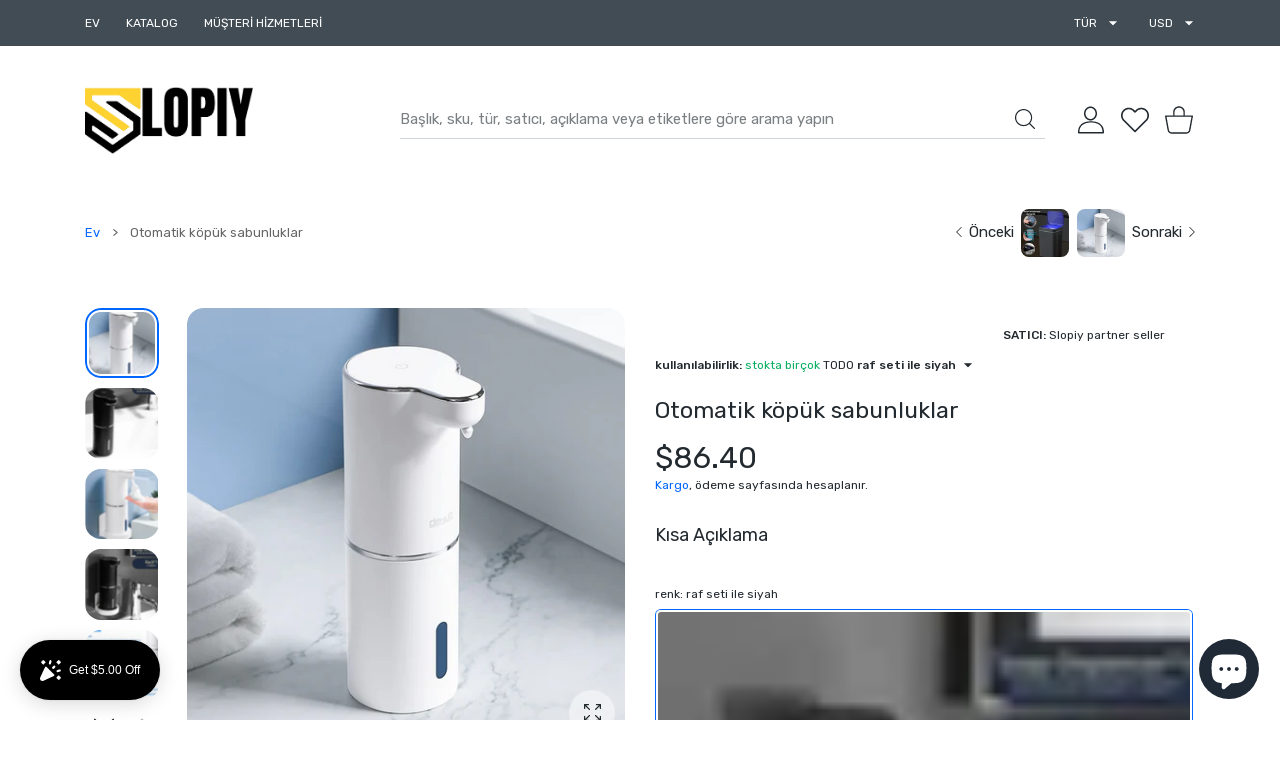

--- FILE ---
content_type: text/html; charset=utf-8
request_url: https://slopiy.com/tr/products/automatic-foam-soap-dispensers
body_size: 108371
content:
<!doctype html>
<html class="no-js" lang="tr" >
  <head>
	<!-- Added by AVADA SEO Suite -->
	





<meta name="twitter:image" content="http://slopiy.com/cdn/shop/products/7e645afa08f80a914f53886a7e6bf906.jpg?v=1685113838">
    






	<!-- /Added by AVADA SEO Suite -->
    
<meta charset="utf-8">
<meta http-equiv="X-UA-Compatible" content="IE=edge">
<meta name="viewport" content="width=device-width, initial-scale=1, minimum-scale=1, maximum-scale=5">
<meta name="theme-color" content="">
<link rel="canonical" href="https://slopiy.com/tr/products/automatic-foam-soap-dispensers">
<link rel="prefetch" as="document" href="https://slopiy.com"><link rel="preconnect" href="//fonts.shopifycdn.com"><link rel="preconnect" href="//fonts.googleapis.com" crossorigin>
<link rel="dns-prefetch" href="//fonts.googleapis.com">
<link rel="dns-prefetch" href="//productreviews.shopifycdn.com">
<link rel="preconnect" href="https://cdn.shopify.com" crossorigin>
<link rel="preconnect" href="https://fonts.gstatic.com" crossorigin>

<title>
  Otomatik köpük sabunluklar
 &ndash; Slopiy</title>

  <meta name="description" content="Banyo Akıllı Yıkama El Makinasından Otomatik Köpük Sabun Dispenserleri ile evinizin hijyenini artırın. Ürünümüz yüksek kaliteli ABS malzemeden yapılmıştır ve daha fazla rahatlık için USB şarj etme özelliklerine sahiptir. Otomatik sabunluk ile artık sıvı sabunun son damlasını kaptan dışarı pompalamak için boşa harcanan ">



<meta property="og:site_name" content="Slopiy">
<meta property="og:url" content="https://slopiy.com/tr/products/automatic-foam-soap-dispensers">
<meta property="og:title" content="Otomatik köpük sabunluklar">
<meta property="og:type" content="product">
<meta property="og:description" content="Banyo Akıllı Yıkama El Makinasından Otomatik Köpük Sabun Dispenserleri ile evinizin hijyenini artırın. Ürünümüz yüksek kaliteli ABS malzemeden yapılmıştır ve daha fazla rahatlık için USB şarj etme özelliklerine sahiptir. Otomatik sabunluk ile artık sıvı sabunun son damlasını kaptan dışarı pompalamak için boşa harcanan "><meta property="og:image" content="http://slopiy.com/cdn/shop/products/7e645afa08f80a914f53886a7e6bf906.jpg?v=1685113838">
  <meta property="og:image:secure_url" content="https://slopiy.com/cdn/shop/products/7e645afa08f80a914f53886a7e6bf906.jpg?v=1685113838">
  <meta property="og:image:width" content="800">
  <meta property="og:image:height" content="800"><meta property="og:price:amount" content="43.20">
  <meta property="og:price:currency" content="USD"><meta name="twitter:card" content="summary_large_image">
<meta name="twitter:title" content="Otomatik köpük sabunluklar">
<meta name="twitter:description" content="Banyo Akıllı Yıkama El Makinasından Otomatik Köpük Sabun Dispenserleri ile evinizin hijyenini artırın. Ürünümüz yüksek kaliteli ABS malzemeden yapılmıştır ve daha fazla rahatlık için USB şarj etme özelliklerine sahiptir. Otomatik sabunluk ile artık sıvı sabunun son damlasını kaptan dışarı pompalamak için boşa harcanan ">

<link rel="icon" type="image/png" href="//slopiy.com/cdn/shop/files/LOPIY_2.png?crop=center&height=32&v=1685137713&width=32"><script>document.getElementsByTagName('html')[0].style.setProperty('--vhStart',  window.innerHeight * 0.01 + 'px');</script><link rel="preload" as="style" href="https://fonts.googleapis.com/css2?family=Rubik:ital,wght@0,300;0,400;0,500;0,600;0,700;0,800;1,300;1,400;1,500;1,600;1,700;1,800&display=swap">
  <link rel="stylesheet" media="print" onload="this.onload=null;this.removeAttribute('media');" href="https://fonts.googleapis.com/css2?family=Rubik:ital,wght@0,300;0,400;0,500;0,600;0,700;0,800;1,300;1,400;1,500;1,600;1,700;1,800&display=swap">
  <noscript>
    <link rel="stylesheet" as="style" href="https://fonts.googleapis.com/css2?family=Rubik:ital,wght@0,300;0,400;0,500;0,600;0,700;0,800;1,300;1,400;1,500;1,600;1,700;1,800&display=swap">
  </noscript>
  <style data-shopify>
    :root {
      --body-font-family: Rubik;
    }
  </style>
<link rel="preload" as="style" href="https://fonts.googleapis.com/css2?family=Rubik:ital,wght@0,300;0,400;0,500;0,600;0,700;0,800;1,300;1,400;1,500;1,600;1,700;1,800&display=swap">
  <link rel="stylesheet" media="print" onload="this.onload=null;this.removeAttribute('media');" href="https://fonts.googleapis.com/css2?family=Rubik:ital,wght@0,300;0,400;0,500;0,600;0,700;0,800;1,300;1,400;1,500;1,600;1,700;1,800&display=swap">
  <noscript>
    <link rel="stylesheet" as="style" href="https://fonts.googleapis.com/css2?family=Rubik:ital,wght@0,300;0,400;0,500;0,600;0,700;0,800;1,300;1,400;1,500;1,600;1,700;1,800&display=swap">
  </noscript>
  <style data-shopify>
    :root {
      --heading-font-family: Rubik;
    }
  </style>
<style data-async-reload-css="head-fonts-colors">
  body.initial-hide .header,
  body.initial-hide .category-page-block.has-filter-closed .filter-col-content,
  body.initial-hide .mmenu-submenu {
    visibility: hidden;
  }
  body.full-load-hide .payment-notification-wrap {
    visibility: hidden;
  }
:root {

/*    --global-box-shadow: 0.04;
    --secondary-box-shadow: 0.08;*/
    --global-box-shadow-darker: 0.1;

    --margin-top-mobile: 70px;
    --margin-top-desktop: 80px;

    --padding-top-mobile: 60px;
    --padding-top-desktop: 80px;

    /* main color */
    --custom-color: #4970F8;
    --text-color: #22292F;
    --text-color-invert: #fff;
    --text-color-banner: #000;
    --text-color-banner-invert: #fff;

    --text-color-static: var(--text-color);

    /* body main */
    --body-bg: #f7f8fc;
    --body-link-color: var(--custom-color);
    --body-link-color-hover: var(--text-color);
    --body-link-secondary-color: var(--text-color);
    --body-link-secondary-color-hover: var(--custom-color);
    --decor-border-color: #f4f4f4;
    --decor-border-middle-color: #CDD8E1;
    --decor-border-dark-color: #d9d9d9;
    --decor-border-menu-color: #E8EBF1;
    --contrast-grey: #aeb0b8;
    --table-border-color: var(--decor-border-dark-color);
    --table-even-bg: var(--body-bg);
    --table-odd-bg: var(--body-bg-secondary);
    --free-shipping-color: #0CAE61;

    --body-bg-secondary: #fff;
    --block-secondary-text: var(--text-color);
    --block-secondary-link: var(--body-link-secondary-color);
    --block-secondary-link-hover: var(--body-link-secondary-color-hover);

    --theme-bg-color: #fff;
    --theme-bg-hover-color: var(--theme-bg-color);

    --section-max-width: 1850px;

    --loading-bar-color: var(--custom-color);

    /* typography */

    --font-weight-900: 900;
    --font-weight-800: 800;
    --font-weight-700: 700;
    --font-weight-600: 600;
    --font-weight-500: 500;
    --font-weight-400: 400;
    --font-weight-300: 300;

    --font-weight-bolder: var(--font-weight-700);

    --content-font-size: 15px;
    --content-line-height: 25px;
    --text-color-secondary: #666;
    --text-color-light: #9E9E9E;
    --block-secondary-color-light: var(--text-color-light);
    --product-card-color-light: var(--text-color-light);

    --scroll-drag-color: #9E9E9E;
    --scroll-drag-focus-color: var(--custom-color);
    --scroll-color: #e1e4ee;
    --container-max: 1200px;

    --global-product-price-width: var(--font-weight-600);
    --global-product-price-font-family: var(--body-font-family);
    --heading-color: var(--text-color);

    --heading-xl-size: 43px;
    --heading-xl-2-size: 50px;
    --heading-lg-size: 28px;
    --heading-md-size: 23px;
    --heading-sm-size: 18px;
    --heading-sm-size: 18px;

    --heading-xl-size-m: 28px;
    --heading-xl-2-size-m: 28px;
    --heading-lg-size-m: 28px;
    --heading-md-size-m: 23px;
    --heading-sm-size-m: 18px;

    --heading-global-weight: var(--font-weight-700);

    --heading-xl-weight: var(--heading-global-weight);
    --heading-xl-2-weight: var(--heading-global-weight);
    --heading-lg-weight: var(--heading-global-weight);
    --heading-md-weight: var(--heading-global-weight);
    --heading-sm-weight: var(--heading-global-weight);

    --heading-xl-weight-m: var(--heading-global-weight);
    --heading-xl-2-weight-m: var(--heading-global-weight);
    --heading-lg-weight-m: var(--heading-global-weight);
    --heading-md-weight-m: var(--heading-global-weight);
    --heading-sm-weight-m: var(--heading-global-weight);

    --heading-xl-sub-top: 25px;
    --heading-lg-sub-top: 25px;
    --heading-md-sub-top: 10px;
    --heading-sm-sub-top: 10px;

    --heading-sub-size: 12px;
    --heading-sub-weight: var(--font-weight-400);
    --heading-sub-color: var(--text-color-secondary);

    --heading-sub-lg-size: 19px;
    --heading-sub-lg-weight: var(--font-weight-500);

    --pagination-text-color: var(--text-color);
    --pagination-text-bg: transparent;

    --pagination-text-hover-color: var(--button-color-grey);
    --pagination-text-hover-bg: var(--button-bg-grey);
    --pagination-text-hover-border-width: var(--button-border-width-grey);
    --pagination-text-hover-border-color: var(--button-border-color-grey);

    --pagination-text-active-color: var(--button-color);
    --pagination-text-active-bg: var(--button-bg);
    --pagination-text-active-border-width: var(--button-border-width);
    --pagination-text-active-border-color: var(--button-border-color);

    --title-bottom: 35px;
    --title-bottom-sm: 25px;
    --title-bottom-xs: 20px;

    --column-caption-style-1-size: 12px;
    --column-caption-style-1-weight: var(--font-weight-700);
    --column-caption-style-2-size: 15px;
    --column-caption-style-2-weight: var(--font-weight-600);
    --column-caption-style-3-size: 18px;
    --column-caption-style-3-weight: var(--font-weight-400);
    --column-caption-style-4-size: 18px;
    --column-caption-style-4-weight: var(--font-weight-700);
    --column-caption-style-color: var(--body-link-secondary-color);
    --column-caption-style-hover-color: var(--body-link-secondary-color-hover);

    /* banner */
    --banner-dark-text-color: #000;
    --banner-light-text-color: #fff;

    --banner-font-weight-900: 900;
    --banner-font-weight-800: 800;
    --banner-font-weight-700: 700;
    --banner-font-weight-600: 600;
    --banner-font-weight-500: 500;
    --banner-font-weight-400: 400;
    --banner-font-weight-300: 300;

    /* radius */
    --radius-xl: 24px;
    --radius-lg: 20px;
    --radius-md: 16px;
    --radius-sm: 8px;
    --radius-5: 5px;
    --radius-4: 4px;
    --radius-3: 3px;
    --radius-2: 2px;
    --radius-50: 50%;
    --radius-max: 9999px;
    --button-border-radius: 22px;
    --radius-ic: var(--radius-md);

    /*  tags */
    --tag-text-color: var(--product-card-text-color);
    --tag-bg: var(--product-card-bg);
    --tag-border-color: var(--decor-border-middle-color);
    --tag-hover-text-color: var(--text-color-secondary);
    --tag-hover-bg: var(--body-bg-secondary);
    --tag-hover-border-color: var(--custom-color);
    --tag-active-text-color: var(--body-bg-secondary);
    --tag-active-bg: var(--custom-color);
    --tag-active-border-color: var(--custom-color);
    --tag-light-text-color: var(--text-color-light);

    /* labels */
    --label-bg: var(--custom-color);
    --label-color: #fff;

    --label-1-bg: #22292F;
    --label-2-bg: #ffc427;
    --label-3-bg: #fb317d;
    --label-4-bg: #4970F8;
    --label-5-bg: #0CAE61;
    --label-6-bg: #df6a00;

    --label-1-color: #fff;
    --label-2-color: #fff;
    --label-3-color: #fff;
    --label-4-color: #fff;
    --label-5-color: #fff;
    --label-6-color: #fff;

    --label-soldout-bg: var(--label-1-bg);
    --label-soldout-color: var(--label-1-color);

    --label-hot-bg: var(--label-4-bg);
    --label-hot-color: var(--label-4-color);

    --label-new-bg: var(--label-4-bg);
    --label-new-color: var(--label-4-color);

    --label-sale-bg: var(--label-3-bg);
    --label-sale-color: var(--label-3-color);

    --label-bestoffer-bg: var(--label-2-bg);
    --label-bestoffer-color: var(--label-2-color);

    --label-subscription-bg: var(--label-2-bg);
    --label-subscription-color: var(--label-2-color);

    --label-items-count-bg: var(--label-3-bg);
    --label-items-count-color: var(--label-3-color);

    --label-wishlist-bg: #f7f7f8;
    --label-wishlist-color: #272727;
    --label-wishlist-hover-bg: #f7f7f8;
    --label-wishlist-hover-color: #272727;
    --label-wishlist-hover-txt-color: #272727;

    /*  breadcrumbs */
    --breadcrumbs-color: var(--body-link-color);
    --breadcrumbs-current-color: var(--text-color-secondary);
    --breadcrumbs-hover-color: var(--body-link-color-hover);

    /* forms */
    --form-size: 15px;
    --form-weight: var(--font-weight-400);
    --form-label-size: 12px;
    --form-label-weight: var(--font-weight-600);
    --form-color: var(--text-color);
    --form-color-light: var(--text-color-light);
    --form-border-color: var(--decor-border-dark-color);
    --form-border-color-focus: var(--custom-color);
    --form-border-width: 1px;
    --form-bg: transparent;
    --form-bg-alt: #fff;
    --form-color-alt: #282828;
    --form-color-light-alt: #9e9e9e;
    --form-border-alt: #d9d9d9;
    --form-lined-bg: transparent;
    --form-element-bg: var(--form-bg);
    --form-element-hover-bg: var(--form-bg);
    --form-element-symbol-color: var(--custom-color);
    --form-element-symbol-hover-color: var(--custom-color);
    --form-message-color: var(--text-color);
    --form-error-border-color: #ed2233;
    --form-group-tab-bg: var(--body-bg-secondary);
    --form-control-check-color: #414c55;
    --form-required-mark-color: #ed2233;

    /* buttons */

    --button-font-family: var(--body-font-family);
    --button-font-weight: var(--font-weight-600);
    --button-font-weight-less: var(--font-weight-700);
    --button-font-weight-lg: var(--font-weight-500);

    --button-global-color: #fff;
    --button-global-bg: var(--custom-color);
    --button-global-hover-color: #fff;
    --button-global-hover-bg: #22292F;
    --button-global-border-width: 0;
    --button-global-border-color: transparent;

    --button-color: var(--button-global-color);
    --button-bg: var(--button-global-bg);
    --button-hover-color: var(--button-global-hover-color);
    --button-hover-bg: var(--button-global-hover-bg);
    --button-border-width: var(--button-global-border-width);
    --button-border-color: var(--button-global-border-color);
    --button-hover-border-color: var(--button-border-color);

    --button-color-grey: var(--button-global-color);
    --button-bg-grey: var(--button-global-bg);
    --button-hover-color-grey: var(--button-global-hover-color);
    --button-hover-bg-grey: var(--button-global-hover-bg);
    --button-border-width-grey: var(--button-global-border-width);
    --button-border-color-grey: var(--button-global-border-color);
    --button-hover-border-color-grey: var(--button-border-color-grey);

    --button-color-white: var(--button-global-color);
    --button-bg-white: var(--button-global-bg);
    --button-hover-color-white: var(--button-global-hover-color);
    --button-hover-bg-white: var(--button-global-hover-bg);
    --button-border-width-white: var(--button-global-border-width);
    --button-border-color-white: var(--button-global-border-color);
    --button-hover-border-color-white: var(--button-border-color-white);

    --button-color-invert: var(--button-global-color);
    --button-bg-invert: var(--button-global-bg);
    --button-hover-color-invert: var(--button-global-hover-color);
    --button-hover-bg-invert: var(--button-global-hover-bg);
    --button-border-width-invert: var(--button-global-border-width);
    --button-border-color-invert: var(--button-global-border-color);
    --button-hover-border-color-invert: var(--button-border-color-invert);

    --button-color-buy-now: var(--button-global-color);
    --button-bg-buy-now: var(--button-global-bg);
    --button-hover-color-buy-now: var(--button-global-hover-color);
    --button-hover-bg-buy-now: var(--button-global-hover-bg);
    --button-border-width-buy-now: var(--button-global-border-width);
    --button-border-color-buy-now: var(--button-global-border-color);
    --button-hover-border-color-buy-now: var(--button-border-color-buy-now);

    --button-color-fifth: var(--button-global-color);
    --button-bg-fifth: var(--button-global-bg);
    --button-hover-color-fifth: var(--button-global-hover-color);
    --button-hover-bg-fifth: var(--button-global-hover-bg);
    --button-border-width-fifth: var(--button-global-border-width);
    --button-border-color-fifth: var(--button-global-border-color);
    --button-hover-border-color-fifth: var(--button-border-color-fifth);

    --button-link-color: var(--body-link-color);
    --button-link-hover-color: var(--body-link-color-hover);

    --button-disabled-opacity: 0.5;
    --button-loading-opacity: 0.5;

    --placeholder-alt-bg: var(--body-bg-secondary);
    --placeholder-bg: #e1e2e9;
    --placeholder-color: #80888f;
    --placeholder-border: var(--decor-border-middle-color);
    --zoom-window-bg: #fff;

    --product-price-actual-color: var(--text-color);
    --product-price-old-color: var(--text-color);

    /* options swatch */
    --swatch-color: #CDD8E1;
    --swatch-hover-color: var(--body-link-secondary-color-hover);
    --swatch-active-color: var(--body-link-secondary-color-hover);
    --swatch-bg: var(--body-bg-secondary);
    --swatch-hover-bg: var(--swatch-bg);
    --swatch-active-bg: var(--swatch-bg);

    --swatch-border-color: var(--swatch-color);
    --swatch-border-hover-color: var(--swatch-hover-color);
    --swatch-border-active-color: var(--swatch-active-color);

    --swatch-inner-border-width: 1px;
    --swatch-inner-border-color: var(--body-bg);

    /* product card */
    --product-card-bg: var(--body-bg-secondary);
    --product-horizontal-card-bg: var(--product-card-bg);
    --product-card-text-color: var(--text-color);
    --product-card-description-color: var(--product-card-color-light);
    --product-card-link-color: var(--body-link-secondary-color);
    --product-card-link-hover-color: var(--body-link-secondary-color-hover);
    --product-card-vendor-color: var(--body-link-secondary-color);
    --product-card-vendor-hover-color: var(--body-link-secondary-color-hover);
    --product-card-countdown-bg: var(--body-bg-secondary);
    --product-card-countdown-color: var(--custom-color);
    --product-card-icon-color: #CDD8E1;
    --product-card-icon-hover-color: #CDD8E1;
    --product-card-icon-active-color: var(--custom-color);
    --product-card-price-actual-color: var(--product-card-text-color);
    --product-card-price-old-color: var(--product-card-price-actual-color);

    --product-card-form-border-color: #d9d9d9;  /* 23% from --product-card-text-color */

    --product-aspect-ratio: 120%;
    --product-page-aspect-ratio: 120%;
    --product-rating-color: #b4b4b4;
    --product-rating-fill-color: #22292F;

    --product-card-name-size: 15px;
    --product-card-name-weight: var(--font-weight-500);
    --product-card-vendor-size: 12px;
    --product-card-vendor-weight: var(--font-weight-700);
    --product-card-price-size: 23px;
    --product-horizontal-card-name-size: 18px;
    --product-horizontal-card-name-weight: var(--font-weight-400);
    --product-horizontal-card-price-size: 23px;
    --product-card-countdown-weight: var(--font-weight-600);
    --product-card-countdown-number-weight: var(--font-weight-700);
    --product-card-option-text-width: 29px;
    --product-card-option-text-height: 10px;
    --product-card-option-color-width: 29px;
    --product-card-option-color-height: 29px;

    --product-card-swatch-color: var(--swatch-color);
    --product-card-swatch-hover-color: var(--swatch-hover-color);
    --product-card-swatch-active-color: var(--swatch-active-color);
    --product-card-swatch-bg: var(--swatch-bg);
    --product-card-swatch-hover-bg: var(--swatch-hover-bg);
    --product-card-swatch-active-bg: var(--swatch-active-bg);

    --product-card-swatch-border-color: var(--swatch-border-color);
    --product-card-swatch-border-hover-color: var(--swatch-border-hover-color);
    --product-card-swatch-border-active-color: var(--swatch-border-active-color);

    --minicart-product-bg: var(--product-card-bg);
    --minicart-product-text-color: var(--product-card-text-color);
    --minicart-product-vendor-color: var(--product-card-vendor-color);
    --minicart-product-vendor-hover-color: var(--product-card-vendor-hover-color);
    --minicart-product-name-color: var(--product-card-link-color);
    --minicart-product-name-hover-color: var(--product-card-link-hover-color);
    --minicart-product-price-color: var(--product-card-price-actual-color);

    /*  modals */
    --login-form-forgot-link-color: var(--text-color-secondary);
    --login-form-forgot-link-hover-color: var(--body-link-secondary-color-hover);

    --fancybox-light-bg: var(--body-bg-secondary);
    --fancybox-caption-text-color: var(--body-link-secondary-color);
    --fancybox-caption-hover-color: var(--body-link-secondary-color-hover);

    --fancybox-button-color: var(--button-color-grey);
    --fancybox-button-bg: var(--button-bg-grey);
    --fancybox-button-hover-bg: var(--button-hover-bg-grey);
    --fancybox-button-hover-color: var(--button-hover-color-grey);

    --modal-bg: var(--third-bg-popups, var(--body-bg-secondary));
    --modal-divider-color: var(--body-bg-secondary);

    --modal-success-icon-color: #0CAE61;
    --modal-error-icon-color: #ed2233;
    --modal-info-icon-color: #df6a00;

    --modal-social-color: #CDD8E1;
    --modal-social-hover-color: var(--body-link-secondary-color-hover);

    /*  sidebar filters */
    --sidebar-block-border-color: var(--decor-border-dark-color);
    --sidebar-block-title-color: var(--heading-color);
    --sidebar-block-title-hover-color: var(--body-link-secondary-color-hover);
    --sidebar-block-icon-color: var(--sidebar-block-title-color);
    --sidebar-block-icon-hover-color: var(--body-link-secondary-color-hover);
    --sidebar-selected-count-color: var(--text-color);
    --sidebar-selected-count-number-color: var(--text-color);
    --sidebar-clear-filters-bg: var(--button-bg-grey);
    --sidebar-clear-filters-color: var(--button-color-grey);
    --sidebar-clear-filters-hover-bg: var(--button-hover-bg-grey);
    --sidebar-clear-filters-hover-color: var(--button-hover-color-grey);
    --sidebar-selected-filters-bg: var(--custom-color);
    --sidebar-selected-filters-color: #fff;
    --sidebar-selected-filters-hover-bg: var(--text-color);
    --sidebar-selected-filters-hover-color: #fff;
    --sidebar-option-color-name-color: var(--text-color);
    --sidebar-option-color-name-active-color: var(--text-color);
    --sidebar-option-color-name-hover-color: var(--text-color);
    --sidebar-option-color-active-border-color: var(--custom-color);
    --sidebar-option-list-color: var(--text-color);
    --sidebar-option-list-active-color: var(--text-color);
    --sidebar-category-list-color: var(--text-color);
    --sidebar-category-list-active-color: var(--text-color);
    --sidebar-option-list-viewmore-color: var(--body-link-color);
    --sidebar-option-list-viewmore-active-color: var(--body-link-color-hover);
    --sidebar-option-size-color: var(--text-color);
    --sidebar-option-size-border-color: var(--decor-border-color);
    --sidebar-option-size-active-color: var(--custom-color);
    --sidebar-option-size-active-border-color: var(--custom-color);

    /* listing show more  */
    --listing-show-more-color: var(--custom-color);
    --listing-show-more-hover-color: var(--text-color);

    /* filter row */
    --filter-row-color: var(--text-color);
    --filter-row-bg: transparent;
    --filter-row-icon-color: var(--text-color-light);
    --filter-row-icon-active-color: var(--body-link-secondary-color-hover);

    /* filter mobile */
    --filter-mobile-top-info-bg: #f8f8fa;
    --filter-mobile-top-info-border-color: var(--text-color);
    --filter-mobile-row-color: var(--text-color);
    --filter-mobile-bg: var(--body-bg-secondary);
    --filter-mobile-border-top-color: var(--body-bg-secondary);

    --sidebar-block-count-color: var(--text-color-light);
    --sidebar-block-count-hover-color: var(--body-link-secondary-color-hover);

    --category-descripition-bg: var(--body-bg);
    --category-descripition-bg-alt: var(--body-bg-secondary);
    --category-descripition-color: var(--text-color-secondary);

    --login-form-forgot-link-color: var(--text-color-secondary);
    --login-form-forgot-link-hover-color: var(--body-link-secondary-color-hover);

    --swiper-pagination-color: var(--text-color);
    --swiper-pagination-active-color: var(--custom-color);

    --discount-color: var(--body-link-color);

    --subscription-border: orange;
    --subscription-color: var(--text-color);

    --bought-witn-toggle-icon-color: var(--text-color-light);
    --bought-witn-toggle-icon-active-color: var(--text-color);

    --categories-list-weight: var(--font-weight-400);
    --categories-list-color: var(--body-link-secondary-color);
    --categories-list-hover-color: var(--body-link-secondary-color-hover);

    /*header*/
    --header-global-bg: #FFFFFF;
    --header-global-color: var(--text-color);
    --header-global-link-color: var(--header-global-color);
    --header-global-link-hover-color: var(--body-link-secondary-color-hover);

    --header-top-bg: var(--header-global-bg);
    --header-top-color: var(--header-global-color);
    --header-top-link-color: var(--header-global-link-color);
    --header-top-link-hover-color:  var(--header-global-link-hover-color);
    --header-top-link-active-color:  var(--header-top-link-hover-color);

    --header-content-bg: var(--header-global-bg);
    --header-content-color: var(--header-global-color);
    --header-content-link-color: var(--header-global-link-color);
    --header-content-link-hover-color:  var(--header-global-link-hover-color);

    --header-content-nav-link-color:  var(--header-content-link-color);
    --header-content-nav-link-hover-color:  var(--header-content-nav-link-color);
    --header-content-nav-link-active-color:  var(--header-content-nav-link-hover-color);

    --header-nav-link-border-hover-color: var(--text-color-light);
    --header-nav-link-border-active-color: var(--custom-color);

    --header-bottom-bg: var(--header-global-bg);
    --header-bottom-color: var(--header-global-color);
    --header-bottom-link-color: var(--header-global-link-color);
    --header-bottom-link-hover-color:  var(--header-global-link-hover-color);
    --header-bottom-link-active-color:  var(--header-bottom-link-hover-color);

    --header-subcategories-bg: var(--header-global-bg);
    --header-subcategories-color: var(--header-global-color);
    --header-subcategories-link-color: var(--header-global-link-color);
    --header-subcategories-link-hover-color:  var(--header-global-link-hover-color);
    --header-subcategories-link-active-color:  var(--header-subcategories-link-hover-color);

    --header-sticky-bg: var(--header-content-bg);
    --header-border-color: var(--decor-border-middle-color);
    --header-index-border-color: transparent;

    --header-custom-text-span-color: var(--custom-color);

    --menu-btn-color: var(--button-color);
    --menu-btn-bg: var(--button-bg);
    --menu-btn-hover-color: var(--button-hover-color);
    --menu-btn-hover-bg: var(--button-hover-bg);
    --menu-btn-border-width: var(--button-border-width);
    --menu-btn-border-color: var(--button-border-color);
    --menu-btn-hover-border-color: var(--button-hover-border-color);

    --header-promoline-bg: #77bf4a;
    --header-promoline-text-color: #fff;
    --header-promoline-text-span-color: #346815;

    --header-badge-color: #fff;
    --header-badge-bg: #22292F;

    --header-search-input-color: var(--header-content-color);
    --header-search-input-bg: transparent;
    --header-search-border-color: var(--header-border-color);
    --header-search-active-border-color: var(--custom-color);

    --header-form-color: var(--header-content-color);
    --header-form-palceholder-color: var(--form-color-light);

    --logo-max-width: 145px;
    --logo-max-width-mobile: 80px;
    --header-logo-padding: 20px;
    --header-logo-padding-m: 15px;
    --header-logo-padding-sticky: 15px;

    --desktop-menu-font-size: 15px;
    --desktop-menu-font-weight: var(--font-weight-500);

    --mmenu-bg: var(--third-bg-popups, var(--body-bg-secondary));

    --mmenu-link-color: var(--body-link-secondary-color);
    --mmenu-link-hover-color: var(--body-link-secondary-color-hover);

    --mmenu-top-bottom-divider-color: var(--decor-border-color);
    --mmenu-bottom-text-color: var(--body-link-secondary-color);
    --mmenu-bottom-hover-text-color: var(--body-link-secondary-color-hover);
    --mmenu-bottom-icon-color: var(--custom-color);
    --submenu-view-more-color :var(--body-link-color);
    --submenu-view-more-hover-color: var(--body-link-color-hover);
    --submenu-bg: var(--third-bg-popups, var(--body-bg-secondary));

    --label-size: 9px;
    --label-weight: var(--font-weight-600);

    --submenu-list-link-color: var(--body-link-secondary-color);
    --submenu-list-link-hover-color: var(--body-link-secondary-color);
    --submenu-list-link-hover-bg: var(--body-bg);
    --submenu-list-link-active-color: var(--submenu-list-link-hover-color);
    --submenu-list-link-active-bg: var(--submenu-list-link-hover-bg);

    --submenu-mega-list-link-color: var(--body-link-secondary-color);
    --submenu-mega-list-link-bg: transparent;
    --submenu-mega-list-link-hover-color: var(--body-link-secondary-color-hover);
    --submenu-mega-list-link-hover-bg: transparent;

    --submenu-link-txt-color: var(--text-color);
    --submenu-link-title-border-color: var(--decor-border-menu-color);
    --submenu-viewmore-link-color: var(--body-link-secondary-color);
    --submenu-viewmore-link-hover-color: var(--body-link-secondary-color-hover);

    --header-dropdown-bg: var(--third-bg-popups, var(--body-bg-secondary));
    --header-dropdown-bg_transparent: rgba(255, 255, 255, 0);
    --header-dropdown-color: var(--text-color);
    --header-dropdown_title: var(--heading-color);
    --header-dropdown-link-color: var(--body-link-secondary-color);
    --header-dropdown-link-hover-color: var(--body-link-secondary-color-hover);
    --header-dropdown-link-active-color: var(--body-link-secondary-color-hover);
    --header-dropdown-icon-color: var(--header-dropdown-color);
    --header-dropdown-close: var(--text-color);
    --header-dropdown-close-hover-color: var(--text-color);
    --header-dropdown-payment-icons-color:  var(--body-link-secondary-color);
    --header-dropdown-payment-icons-hover-color: var(--body-link-secondary-color-hover);
    --submenu-link-title-border-color: var(--decor-border-menu-color);

    --header-dropdown-settings-color: #CDD8E1;
    --header-dropdown-settings-hover-color: var(--body-link-secondary-color-hover);
    --header-dropdown-settings-border-color: var(--header-dropdown-settings-color);
    --header-dropdown-settings-border-hover-color: var(--header-dropdown-settings-hover-color);

    --header-dropdown-settings-bg: transparent;
    --header-dropdown-settings-hover-bg: transparent;

    --minicart-drop-text-color: var(--text-color);

    --minicart-action-color: var(--button-color-grey);
    --minicart-action-bg: var(--button-bg-grey);
    --minicart-action-hover-color: var(--button-hover-color-grey);
    --minicart-action-hover-bg: var(--button-hover-bg-grey);
    --minicart-action-border-width: var(--button-border-width-grey);
    --minicart-action-border-color: var(--button-border-color-grey);
    --minicart-action-hover-border-color: var(--button-hover-border-color-grey);

    --minicart-action-special-color: var(--button-color);
    --minicart-action-special-bg: var(--button-bg);
    --minicart-action-special-hover-color: var(--button-hover-color);
    --minicart-action-special-hover-bg: var(--button-hover-bg);
    --minicart-action-special-border-width: var(--button-border-width);
    --minicart-action-special-border-color: var(--button-border-color);
    --minicart-action-special-hover-border-color: var(--button-hover-border-color);

    --minicart-action-add-color: var(--button-color);
    --minicart-action-add-bg: var(--button-bg);
    --minicart-action-add-hover-color: var(--button-hover-color);
    --minicart-action-add-hover-bg: var(--button-hover-bg);
    --minicart-action-add-border-width: var(--button-border-width);
    --minicart-action-add-border-color: var(--button-border-color);
    --minicart-action-add-hover-border-color: var(--button-hover-border-color);

    --minicart-drop-total-bg: var(--body-bg);
    --minicart-drop-empty-text-color: var(--text-color-secondary);
    --minicart-drop-empty-svg-color: var(--decor-border-middle-color);
    --minicart-drop-fixed-icons-bg: var(--custom-color);
    --minicart-drop-fixed-icons-color: #fff;
    --minicart-drop-fixed-icons-hover-bg: var(--custom-color);
    --minicart-drop-fixed-icons-hover-color: #fff;

    --mobile-menu-font-size: 15px;
    --mobile-menu-font-weight: var(--font-weight-500);

    --mobile-menu-bg: var(--body-bg-secondary);
    --mobile-menu-border-color: var(--decor-border-middle-color);
    --mobile-menu-nav-bg: transparent;
    --mobile-menu-nav-color: var(--text-color);
    --mobile-menu-nav-hover-bg: transparent;
    --mobile-menu-nav-hover-color: var(--body-link-secondary-color-hover);
    --mobile-menu-subnav-color: var(--body-link-secondary-color);
    --mobile-menu-drop-link-color: var(--body-link-secondary-color);
    --mobile-menu-drop-link-active-color: var(--body-link-secondary-color-hover);
    --mobile-menu-drop-link-light-color: #868686;
    --mobile-menu-drop-close-color:  var(--text-color);
    --mobile-menu-social-bg: var(--custom-color);
    --mobile-menu-social-color: #fff;

    --mobile-bottom-bg: var(--body-bg-secondary);
    --mobile-bottom-link-color: var(--body-link-secondary-color);
    --mobile-bottom-link-hover-color: var(--body-link-secondary-color-hover);
    --mobile-bottom-badge-color: #fff;
    --mobile-bottom-badge-bg: #22292F;

    --prepay-color: #0CAE61;

    --back-to-top-color: var(--button-color-white);
    --back-to-top-bg: var(--button-bg-white);
    --back-to-top-hover-color: var(--button-hover-color-white);
    --back-to-top-hover-bg: var(--button-hover-bg-white);

    /* blog */
    --post-previews-card-bg: var(--product-card-bg);
    --post-previews-card-color: var(--product-card-text-color);
    --post-previews-card-title-color: var(--product-card-link-color);
    --post-previews-card-title-color-hover: var(--product-card-link-hover-color);
    --post-previews-card-meta-color: var(--post-previews-card-color);
    --post-previews-card-meta-label-color: var(--post-previews-card-color);
    --post-previews-card-link-color: var(--product-card-link-color);
    --post-previews-card-link-hover-color: var(--product-card-link-hover-color);

    --post-previews-color: var(--text-color);
    --post-previews-title-color: var(--body-link-secondary-color);
    --post-previews-title-color-hover: var(--body-link-secondary-color-hover);
    --post-previews-meta-color: var(--post-previews-color);
    --post-previews-meta-label-color: var(--post-previews-color);
    --post-previews-link-color: var(--body-link-color);
    --post-previews-link-hover-color: var(--body-link-color-hover);

    --post-previews-date-color: var(--custom-color);
    --post-previews-date-bg: var(--body-bg-secondary);

    --prd-previews-color: var(--text-color);
    --prd-previews-title-color: var(--body-link-secondary-color);
    --prd-previews-title-color-hover: var(--body-link-secondary-color-hover);
    --prd-previews-price-color: var(--text-color);

    --post-title-weight: var(--font-weight-600);
    --post-title-size: 35px;
    --post-title-size-m: 28px;

    --post-comment-color: var(--text-color-secondary);
    --post-comment-meta-color: var(--text-color-secondary);
    --post-comment-meta-label-color: var(--text-color);

    --post-search_date-color: var(--post-previews-date-color);
    --post-search_date-bg: var(--post-previews-date-bg);

    /* accordion */
    --tab-accordion-color: var(--body-link-secondary-color);
    --tab-accordion-hover-color: var(--body-link-secondary-color-hover);

    /* reviews */
    --review-bg: var(--product-card-bg);
    --review-text-color: var(--product-card-text-color);
    --review-author-color: var(--product-card-text-color);

    /* faq */
    --faq-list-color: var(--body-link-secondary-color);
    --faq-list-bg: var(--body-bg);
    --faq-list-hover-color: var(--button-color);
    --faq-list-hover-bg:  var(--button-bg);
    --faq-list-border-hover-width: var(--button-border-width);
    --faq-list-border-hover-color: var(--button-border-color);
    --faq-list-active-color: var(--button-hover-color);
    --faq-list-active-bg: var(--button-hover-bg);
    --faq-list-active-border-width: var(--button-border-width);
    --faq-list-active-border-color: var(--button-hover-border-color);
    --faq-item-divider-color: var(--decor-border-color);

    /* promo popup */
    --payment-notification-bg: var(--product-card-bg);
    --payment-notification-text-color: var(--product-card-text-color);
    --payment-notification-name-color: var(--product-card-link-color);
    --payment-notification-name-hover-color: var(--product-card-link-hover-color);
    --payment-notification-when-color: var(--product-card-link-hover-color);
    --payment-notification-from-color: var(--product-card-text-color);

    /* circle-chart */
    --circle-chart-text-color: var(--custom-color);
    --circle-chart-border-color: #EDF2F8;
    --circle-chart-border-active-color: var(--custom-color);

    --page-not-found-title-color: var(--custom-color);
    --page-not-found-title2-color: var(--heading-color);
    --page-not-found-text-color: var(--text-color);

    /* menu-categories */
    --menu-categories-bg: var(--submenu-bg);
    --menu-categories-color: var(--submenu-list-link-color);
    --menu-categories-hover-color: var(--submenu-list-link-hover-color);
    --menu-categories-hover-bg: var(--submenu-list-link-hover-bg);
    --menu-categories-active-color: var(--submenu-list-link-active-color);
    --menu-categories-active-bg: var(--submenu-list-link-active-bg);

    /* cart page */
    --cart-page-price-color: var(--text-color);
    --cart-page-price-old-color: var(--product-price-old-color);
    --cart-page-total-color: var(--text-color);
    --cart-table-prd-remove-color: var(--button-color-grey);
    --cart-table-prd-remove-bg: var(--button-bg-grey);
    --cart-table-prd-remove-hover-color: var(--button-hover-color-grey);
    --cart-table-prd-remove-hover-bg: var(--button-hover-bg-grey);
    --cart-table-prd-remove-width: var(--button-border-width-grey);
    --cart-table-prd-remove-border-color: var(--button-border-color-grey);
    --cart-table-prd-remove-hover-border-color: var(--button-hover-border-color-grey);
    --cart-empty-svg-color: var(--contrast-grey);

    --card-accordeon-bg: var(--body-bg-secondary);
    --card-total-bg: var(--body-bg-secondary);
    --card-total-border-color: var(--decor-border-dark-color);

    /* cart page */
    --margin-top-product-blocks: 20px;

    /* tooltip */
    --tooltip-bg: #22292f;
    --tooltip-color: #fff;

    /* progress bar */
    --progress-bar-height-global: 3px;

    /* gallery thumbs */
    --preview-thumb-active-width: 2px;
    --preview-thumb-active-color: var(--custom-color);

    /* footer */
    --footer-global-bg: var(--body-bg);
    --footer-global-color: var(--text-color);
    --footer-global-link-color: var(--footer-global-color);
    --footer-global-link-hover-color: var(--body-link-secondary-color-hover);

    --footer-content-bg: var(--footer-global-bg);
    --footer-content-color: var(--footer-global-color);
    --footer-content-link-color: var(--footer-content-color);
    --footer-content-link-hover-color: var(--footer-global-link-hover-color);

    --footer-border-color: #8FB9FA;

    --footer-top-bg: var(--footer-global-bg);
    --footer-top-color: var(--footer-global-color);
    --footer-top-link-color: var(--footer-top-color);
    --footer-top-link-hover-color:  var(--footer-global-link-hover-color);

    --footer-bottom-bg: var(--footer-global-bg);
    --footer-bottom-color: var(--footer-global-color);
    --footer-bottom-link-color: var(--footer-bottom-color);
    --footer-bottom-link-hover-color: var(--footer-global-link-hover-color);

    --footer-maillink-color: var(--footer-global-color);
    --footer-maillink-hover-color: var(--footer-global-link-hover-color);

    --footer-copyright-font-size: 12px;
    --footer-text-weight: var(--font-weight-400);
    --footer-link-weight: var(--font-weight-400);
    --footer-title-weight: var(--font-weight-600);
    --dark-icon-color: #22292F;
    --dark-icon-bg: rgba(255,255,255,.45);
    --dark-icon-bg-hover: rgba(255,255,255,.75);

    /* sticky-add-to-cart*/
    --sticky-add-to-cart-bg: var(--product-card-bg);
    --sticky-add-to-cart-text-color: var(--product-card-text-color);
    --sticky-add-to-cart-name-color: var(--product-card-link-color);
    --sticky-add-to-cart-name-hover-color: var(--product-card-link-hover-color);
    --sticky-add-to-cart-price-color: var(--product-card-price-actual-color);
    --sticky-add-to-cart-name-color: var(--product-card-text-color);
    --sticky-add-to-cart-close-hover-color: var(--sticky-add-to-cart-name-hover-color);

    --gradient-color-1: #1871E5;
    --gradient-color-2: #6123E5;

    /* ticker product */
    --ticker-bg: #22292F;
    --ticker-color: white;
    --ticker-link-color: var(--ticker-color);
    --ticker-link-color-hover: var(--ticker-link-color);
    --ticker-badge-bg: var(--button-bg);
    --ticker-badge-color: var(--button-color);
    --ticker-font-size: 12px;
    --ticker-y-padding: 10px;
    --ticker-gap: 10px;
    --ticker-speed: 1.5s;

    /* ticker section */
    --ticker-section-bg: #22292F;
    --ticker-section-color: white;
    --ticker-section-link-color: var(--ticker-section-color);
    --ticker-section-link-color-hover: var(--ticker-section-link-color);
    --ticker-section-badge-bg: var(--button-bg);
    --ticker-section-badge-color: var(--button-color);
    --ticker-section-font-size: 18px;
    --ticker-section-y-padding: 20px;
    --ticker-section-gap: 30px;
    --ticker-section-speed: 6s;


   /* dropdown content */
    --dropdown-content-width: 320px;
    --dropdown-link-hover-color: var(--body-link-secondary-color-hover);
    --dropdown-content-bg: var(--third-bg-popups, var(--body-bg-secondary));
    --dropdown-content-color: var(--text-color);
    --dropdown-content-link-color: var(--body-link-secondary-color);
    --dropdown-content-link-hover-color: var(--body-link-secondary-color);
    --dropdown-content-link-active-border: var(--custom-color);
    --many-in-stock-color: #0CAE61;
}

/* header transparent */
@media (min-width: 1025px) {
    .hdr.hdr-transparent {
        --header-global-bg: transparent;
        --header-global-color: #fff;
        --header-global-link-color: var(--header-global-color);
        --header-global-link-hover-color: #FFE600;

        --header-top-bg: var(--header-global-bg);
        --header-top-color: var(--header-global-color);
        --header-top-link-color: var(--header-global-link-color);
        --header-top-link-hover-color: var(--header-global-link-hover-color);
        --header-top-link-active-color: var(--header-top-link-hover-color);

        --header-content-bg: var(--header-global-bg);
        --header-content-color: var(--header-global-color);
        --header-content-link-color: var(--header-global-link-color);
        --header-content-link-hover-color: var(--header-global-link-hover-color);

        --header-content-nav-link-color: var(--header-content-link-color);
        --header-content-nav-link-hover-color: var(--header-content-nav-link-color);
        --header-content-nav-link-active-color: var(--header-content-nav-link-hover-color);

        --header-bottom-bg: var(--header-global-bg);
        --header-bottom-color: var(--header-global-color);
        --header-bottom-link-color: var(--header-global-link-color);
        --header-bottom-link-hover-color: var(--header-global-link-hover-color);
        --header-bottom-link-active-color: var(--header-bottom-link-hover-color);

        --header-badge-color: #fff;
        --header-badge-bg: #22292F;
        --header-nav-link-border-hover-color: #fff;
        --header-nav-link-border-active-color: #FFE600;
        --header-form-color: var(--header-content-color);
        --header-form-border-color: var(--header-content-color);
        --header-form-border-focus-color: var(--form-border-color-focus);
        --header-form-palceholder-color: #ffffff8f;
    }
}:root {
    --desktop-menu-font-family: var(--heading-font-family)
    --transparent-default: #000;
    --transparent-default-rgba: rgba(0,0,0,0);
    --margin-top-desktop: 100px;
    --margin-top-mobile: 70px;
    --margin-top-product-blocks: 30px;
    --padding-top-desktop: 100px;
    --padding-top-mobile: 70px;--swatch-inner-border-width: 1px;--global-box-shadow: 0.08;--secondary-box-shadow: 0.14;--body-bg:#ffffff;--body-bg-secondary:#f8fafd;--mobile-bottom-bg:#f8fafd;--third-bg-popups:#ffffff;--custom-color:#0067ff; --text-color:#22292f;--form-control-check-color:#22292f;--tag-light-text-color:rgba(34, 41, 47, 0.5); --text-color-light:rgba(34, 41, 47, 0.5);--sidebar-block-count-color:rgba(34, 41, 47, 0.5);--header-dropdown-settings-color:rgba(34, 41, 47, 0.5);--text-color-invert:#ffffff;--text-color-secondary:#666666;--product-rating-color:#b4b4b4;--product-rating-fill-color:#fdd238;--product-card-icon-color:#cdd8e1;--product-card-icon-hover-color:#cdd8e1;--contrast-grey:#ced4da;--sidebar-block-border-color:#ced4da;--decor-border-middle-color:#ced4da;--decor-border-dark-color:#ced4da;--scroll-drag-color:#ced4da;--decor-border-menu-color:#ced4da;--swatch-color:#6d7175;--header-dropdown-settings-color:var(--swatch-color);--swatch-active-color:var(--swatch-hover-color);--header-dropdown-settings-hover-color:var(--swatch-hover-color);--header-dropdown-settings-border-hover-color:var(--header-dropdown-settings-hover-color);--swatch-bg:#ffffff;--swatch-hover-bg:var(--swatch-bg);--swatch-border-color:#cdd8e1;--header-dropdown-settings-border-color:var(--swatch-border-color);--tooltip-color:#ffffff;--tooltip-bg:#22292f;--placeholder-bg:#f7f8fc;--minicart-drop-total-bg:#f8f9fa;--button-global-color:#ffffff;--button-global-hover-color:#ffffff;--button-global-hover-bg:#22292f;--button-color:#ffffff;--button-hover-color:#ffffff;--button-hover-bg:#22292f;--button-color-invert:#ffffff;--button-hover-color-invert:#22292f;--button-bg-invert:#22292f;--button-hover-bg-invert:#ebebf1;--button-color-grey:#22292f;--button-hover-color-grey:#ffffff;--button-bg-grey:#ebebf1;--button-hover-bg-grey:#22292f;--button-color-white:#22292f;--button-hover-color-white:#ffffff;--button-bg-white:#ffffff;--button-hover-bg-white:#22292f;--button-color-fifth:#ffffff;--button-hover-color-fifth:#21292e;--button-bg-fifth:#22292f;--button-hover-bg-fifth:#f8ad27;--button-color-buy-now:#22292f;--button-hover-color-buy-now:#ffffff;--button-bg-buy-now:#fdcf3c;--button-hover-bg-buy-now:#22292f;--label-1-bg:#22292f;--label-2-color:#000000;--label-2-bg:#ffc427;--label-3-bg:#fb317d;--label-4-bg:#0cae61;--label-5-bg:#0067ff;--label-6-bg:#df6a00;--ticker-color:#ffffff;--ticker-bg:#22292f;--ticker-badge-color:#ffffff;--ticker-badge-bg:#0067ff;--product-card-bg:#ffffff;--product-horizontal-card-bg:#ffffff;--product-card-color-light:rgba(0, 0, 0, 0.5);--product-card-form-border-color:rgba(0, 0, 0, 0.23);--product-card-description-color:#9e9e9e;--scroll-color:#e1e4ee;--scroll-drag-color:#9e9e9e;--form-bg-alt:#ffffff;--form-color-alt:#22292f;--form-color-light-alt:#9e9e9e;--lookbook-popup-btn-color:#0cae61;--menu-categories-bg:#f8f9fb;--text-color-banner:#22292f;--text-color-banner-invert:#ffffff;--header-promoline-bg:#77bf4a;--header-promoline-text-color:#ffffff;--header-promoline-text-span-color:#346815;--ticker-section-bg:#22292f;--ticker-section-color:#ffffff;--ticker-section-link-color:#ffffff;--ticker-section-link-color-hover:rgba(255, 255, 255, 0.65);--font-weight-800: 600;
    --font-weight-700: 500;
    --font-weight-600: 400;
    --font-weight-500: 400;
    --font-weight-400: 400;
    --font-weight-300: 300;

    --banner-font-weight-900: 900;
    --banner-font-weight-800: 800;
    --banner-font-weight-700: 700;
    --banner-font-weight-600: 600;
    --banner-font-weight-500: 500;
    --banner-font-weight-400: 400;
    --banner-font-weight-300: 300;

    --heading-global-weight: 400;

    /* Other */
    --preview-thumb-active-width: 2px;

    --desktop-menu-font-size: 15px;
    --mobile-menu-font-size: 15px;
  }

  /* Section Heading */
  .shopify-section .title-wrap .h1-style, .shopify-section .title-wrap h1 {
    --heading-md-size: 23px;
    --heading-md-size-m: 23px;
  }

  products-card-compact[data-grid] .products-card-compact:not(.bw--listing) .minicart-prd.mp--sm .minicart-prd-name {
    -webkit-box-orient: vertical;
  }
</style>
<link href="//slopiy.com/cdn/shop/t/8/assets/bundle-head.css?v=33847657508005881371686034679" rel="stylesheet" type="text/css" media="all" />
<style>
    @media (min-genişlik: 1025 piksel) {
 body.has-şeffaf-hdr ana kaydırıcı .swiper-slider-container.slider-fullheight,
 body:not([data-set-root="true"]) main-slider .swiper-slider-container.slider-fullheight {
 yükseklik: calc(100vh - 174px) !önemli;
 }}

 @media (maksimum genişlik: 1024 piksel){
 ana kaydırıcı .swiper-slider-container.slider-fullheight-mobile {
 yükseklik: calc(var(--vhStart, 1vh) * 100 - 158px)!önemli;
 }
 }
  </style><script src="//slopiy.com/cdn/shop/t/8/assets/bundle-head.js?v=78302880832329402341686034680" defer></script>
    

<script>window.performance && window.performance.mark && window.performance.mark('shopify.content_for_header.start');</script><meta name="google-site-verification" content="U-z1mUi2LWd80o_QHRgBGMerN8nZZ29l3MjQdBsVTdU">
<meta id="shopify-digital-wallet" name="shopify-digital-wallet" content="/76619972925/digital_wallets/dialog">
<meta name="shopify-checkout-api-token" content="a434c4b6be9c8db9a934eae2a75094bf">
<meta id="in-context-paypal-metadata" data-shop-id="76619972925" data-venmo-supported="false" data-environment="production" data-locale="en_US" data-paypal-v4="true" data-currency="USD">
<link rel="alternate" hreflang="x-default" href="https://slopiy.com/products/automatic-foam-soap-dispensers">
<link rel="alternate" hreflang="de" href="https://slopiy.com/products/automatic-foam-soap-dispensers">
<link rel="alternate" hreflang="no" href="https://slopiy.com/no/products/automatic-foam-soap-dispensers">
<link rel="alternate" hreflang="fr" href="https://slopiy.com/fr/products/automatic-foam-soap-dispensers">
<link rel="alternate" hreflang="es" href="https://slopiy.com/es/products/automatic-foam-soap-dispensers">
<link rel="alternate" hreflang="en" href="https://slopiy.com/en/products/automatic-foam-soap-dispensers">
<link rel="alternate" hreflang="ru" href="https://slopiy.com/ru/products/automatic-foam-soap-dispensers">
<link rel="alternate" hreflang="tr" href="https://slopiy.com/tr/products/automatic-foam-soap-dispensers">
<link rel="alternate" hreflang="zh-Hans" href="https://slopiy.com/zh/products/automatic-foam-soap-dispensers">
<link rel="alternate" hreflang="hi" href="https://slopiy.com/hi/products/automatic-foam-soap-dispensers">
<link rel="alternate" hreflang="zh-Hans-AC" href="https://slopiy.com/zh/products/automatic-foam-soap-dispensers">
<link rel="alternate" hreflang="zh-Hans-AD" href="https://slopiy.com/zh/products/automatic-foam-soap-dispensers">
<link rel="alternate" hreflang="zh-Hans-AE" href="https://slopiy.com/zh/products/automatic-foam-soap-dispensers">
<link rel="alternate" hreflang="zh-Hans-AF" href="https://slopiy.com/zh/products/automatic-foam-soap-dispensers">
<link rel="alternate" hreflang="zh-Hans-AG" href="https://slopiy.com/zh/products/automatic-foam-soap-dispensers">
<link rel="alternate" hreflang="zh-Hans-AI" href="https://slopiy.com/zh/products/automatic-foam-soap-dispensers">
<link rel="alternate" hreflang="zh-Hans-AL" href="https://slopiy.com/zh/products/automatic-foam-soap-dispensers">
<link rel="alternate" hreflang="zh-Hans-AM" href="https://slopiy.com/zh/products/automatic-foam-soap-dispensers">
<link rel="alternate" hreflang="zh-Hans-AO" href="https://slopiy.com/zh/products/automatic-foam-soap-dispensers">
<link rel="alternate" hreflang="zh-Hans-AR" href="https://slopiy.com/zh/products/automatic-foam-soap-dispensers">
<link rel="alternate" hreflang="zh-Hans-AT" href="https://slopiy.com/zh/products/automatic-foam-soap-dispensers">
<link rel="alternate" hreflang="zh-Hans-AU" href="https://slopiy.com/zh/products/automatic-foam-soap-dispensers">
<link rel="alternate" hreflang="zh-Hans-AW" href="https://slopiy.com/zh/products/automatic-foam-soap-dispensers">
<link rel="alternate" hreflang="zh-Hans-AX" href="https://slopiy.com/zh/products/automatic-foam-soap-dispensers">
<link rel="alternate" hreflang="zh-Hans-AZ" href="https://slopiy.com/zh/products/automatic-foam-soap-dispensers">
<link rel="alternate" hreflang="zh-Hans-BA" href="https://slopiy.com/zh/products/automatic-foam-soap-dispensers">
<link rel="alternate" hreflang="zh-Hans-BB" href="https://slopiy.com/zh/products/automatic-foam-soap-dispensers">
<link rel="alternate" hreflang="zh-Hans-BD" href="https://slopiy.com/zh/products/automatic-foam-soap-dispensers">
<link rel="alternate" hreflang="zh-Hans-BE" href="https://slopiy.com/zh/products/automatic-foam-soap-dispensers">
<link rel="alternate" hreflang="zh-Hans-BF" href="https://slopiy.com/zh/products/automatic-foam-soap-dispensers">
<link rel="alternate" hreflang="zh-Hans-BG" href="https://slopiy.com/zh/products/automatic-foam-soap-dispensers">
<link rel="alternate" hreflang="zh-Hans-BH" href="https://slopiy.com/zh/products/automatic-foam-soap-dispensers">
<link rel="alternate" hreflang="zh-Hans-BI" href="https://slopiy.com/zh/products/automatic-foam-soap-dispensers">
<link rel="alternate" hreflang="zh-Hans-BJ" href="https://slopiy.com/zh/products/automatic-foam-soap-dispensers">
<link rel="alternate" hreflang="zh-Hans-BL" href="https://slopiy.com/zh/products/automatic-foam-soap-dispensers">
<link rel="alternate" hreflang="zh-Hans-BM" href="https://slopiy.com/zh/products/automatic-foam-soap-dispensers">
<link rel="alternate" hreflang="zh-Hans-BN" href="https://slopiy.com/zh/products/automatic-foam-soap-dispensers">
<link rel="alternate" hreflang="zh-Hans-BO" href="https://slopiy.com/zh/products/automatic-foam-soap-dispensers">
<link rel="alternate" hreflang="zh-Hans-BQ" href="https://slopiy.com/zh/products/automatic-foam-soap-dispensers">
<link rel="alternate" hreflang="zh-Hans-BR" href="https://slopiy.com/zh/products/automatic-foam-soap-dispensers">
<link rel="alternate" hreflang="zh-Hans-BS" href="https://slopiy.com/zh/products/automatic-foam-soap-dispensers">
<link rel="alternate" hreflang="zh-Hans-BT" href="https://slopiy.com/zh/products/automatic-foam-soap-dispensers">
<link rel="alternate" hreflang="zh-Hans-BW" href="https://slopiy.com/zh/products/automatic-foam-soap-dispensers">
<link rel="alternate" hreflang="zh-Hans-BY" href="https://slopiy.com/zh/products/automatic-foam-soap-dispensers">
<link rel="alternate" hreflang="zh-Hans-BZ" href="https://slopiy.com/zh/products/automatic-foam-soap-dispensers">
<link rel="alternate" hreflang="zh-Hans-CA" href="https://slopiy.com/zh/products/automatic-foam-soap-dispensers">
<link rel="alternate" hreflang="zh-Hans-CC" href="https://slopiy.com/zh/products/automatic-foam-soap-dispensers">
<link rel="alternate" hreflang="zh-Hans-CD" href="https://slopiy.com/zh/products/automatic-foam-soap-dispensers">
<link rel="alternate" hreflang="zh-Hans-CF" href="https://slopiy.com/zh/products/automatic-foam-soap-dispensers">
<link rel="alternate" hreflang="zh-Hans-CG" href="https://slopiy.com/zh/products/automatic-foam-soap-dispensers">
<link rel="alternate" hreflang="zh-Hans-CH" href="https://slopiy.com/zh/products/automatic-foam-soap-dispensers">
<link rel="alternate" hreflang="zh-Hans-CI" href="https://slopiy.com/zh/products/automatic-foam-soap-dispensers">
<link rel="alternate" hreflang="zh-Hans-CK" href="https://slopiy.com/zh/products/automatic-foam-soap-dispensers">
<link rel="alternate" hreflang="zh-Hans-CL" href="https://slopiy.com/zh/products/automatic-foam-soap-dispensers">
<link rel="alternate" hreflang="zh-Hans-CM" href="https://slopiy.com/zh/products/automatic-foam-soap-dispensers">
<link rel="alternate" hreflang="zh-Hans-CN" href="https://slopiy.com/zh/products/automatic-foam-soap-dispensers">
<link rel="alternate" hreflang="zh-Hans-CO" href="https://slopiy.com/zh/products/automatic-foam-soap-dispensers">
<link rel="alternate" hreflang="zh-Hans-CR" href="https://slopiy.com/zh/products/automatic-foam-soap-dispensers">
<link rel="alternate" hreflang="zh-Hans-CV" href="https://slopiy.com/zh/products/automatic-foam-soap-dispensers">
<link rel="alternate" hreflang="zh-Hans-CW" href="https://slopiy.com/zh/products/automatic-foam-soap-dispensers">
<link rel="alternate" hreflang="zh-Hans-CX" href="https://slopiy.com/zh/products/automatic-foam-soap-dispensers">
<link rel="alternate" hreflang="zh-Hans-CY" href="https://slopiy.com/zh/products/automatic-foam-soap-dispensers">
<link rel="alternate" hreflang="zh-Hans-CZ" href="https://slopiy.com/zh/products/automatic-foam-soap-dispensers">
<link rel="alternate" hreflang="zh-Hans-DE" href="https://slopiy.com/zh/products/automatic-foam-soap-dispensers">
<link rel="alternate" hreflang="zh-Hans-DJ" href="https://slopiy.com/zh/products/automatic-foam-soap-dispensers">
<link rel="alternate" hreflang="zh-Hans-DK" href="https://slopiy.com/zh/products/automatic-foam-soap-dispensers">
<link rel="alternate" hreflang="zh-Hans-DM" href="https://slopiy.com/zh/products/automatic-foam-soap-dispensers">
<link rel="alternate" hreflang="zh-Hans-DO" href="https://slopiy.com/zh/products/automatic-foam-soap-dispensers">
<link rel="alternate" hreflang="zh-Hans-DZ" href="https://slopiy.com/zh/products/automatic-foam-soap-dispensers">
<link rel="alternate" hreflang="zh-Hans-EC" href="https://slopiy.com/zh/products/automatic-foam-soap-dispensers">
<link rel="alternate" hreflang="zh-Hans-EE" href="https://slopiy.com/zh/products/automatic-foam-soap-dispensers">
<link rel="alternate" hreflang="zh-Hans-EG" href="https://slopiy.com/zh/products/automatic-foam-soap-dispensers">
<link rel="alternate" hreflang="zh-Hans-EH" href="https://slopiy.com/zh/products/automatic-foam-soap-dispensers">
<link rel="alternate" hreflang="zh-Hans-ER" href="https://slopiy.com/zh/products/automatic-foam-soap-dispensers">
<link rel="alternate" hreflang="zh-Hans-ES" href="https://slopiy.com/zh/products/automatic-foam-soap-dispensers">
<link rel="alternate" hreflang="zh-Hans-ET" href="https://slopiy.com/zh/products/automatic-foam-soap-dispensers">
<link rel="alternate" hreflang="zh-Hans-FI" href="https://slopiy.com/zh/products/automatic-foam-soap-dispensers">
<link rel="alternate" hreflang="zh-Hans-FJ" href="https://slopiy.com/zh/products/automatic-foam-soap-dispensers">
<link rel="alternate" hreflang="zh-Hans-FK" href="https://slopiy.com/zh/products/automatic-foam-soap-dispensers">
<link rel="alternate" hreflang="zh-Hans-FO" href="https://slopiy.com/zh/products/automatic-foam-soap-dispensers">
<link rel="alternate" hreflang="zh-Hans-FR" href="https://slopiy.com/zh/products/automatic-foam-soap-dispensers">
<link rel="alternate" hreflang="zh-Hans-GA" href="https://slopiy.com/zh/products/automatic-foam-soap-dispensers">
<link rel="alternate" hreflang="zh-Hans-GB" href="https://slopiy.com/zh/products/automatic-foam-soap-dispensers">
<link rel="alternate" hreflang="zh-Hans-GD" href="https://slopiy.com/zh/products/automatic-foam-soap-dispensers">
<link rel="alternate" hreflang="zh-Hans-GE" href="https://slopiy.com/zh/products/automatic-foam-soap-dispensers">
<link rel="alternate" hreflang="zh-Hans-GF" href="https://slopiy.com/zh/products/automatic-foam-soap-dispensers">
<link rel="alternate" hreflang="zh-Hans-GG" href="https://slopiy.com/zh/products/automatic-foam-soap-dispensers">
<link rel="alternate" hreflang="zh-Hans-GH" href="https://slopiy.com/zh/products/automatic-foam-soap-dispensers">
<link rel="alternate" hreflang="zh-Hans-GI" href="https://slopiy.com/zh/products/automatic-foam-soap-dispensers">
<link rel="alternate" hreflang="zh-Hans-GL" href="https://slopiy.com/zh/products/automatic-foam-soap-dispensers">
<link rel="alternate" hreflang="zh-Hans-GM" href="https://slopiy.com/zh/products/automatic-foam-soap-dispensers">
<link rel="alternate" hreflang="zh-Hans-GN" href="https://slopiy.com/zh/products/automatic-foam-soap-dispensers">
<link rel="alternate" hreflang="zh-Hans-GP" href="https://slopiy.com/zh/products/automatic-foam-soap-dispensers">
<link rel="alternate" hreflang="zh-Hans-GQ" href="https://slopiy.com/zh/products/automatic-foam-soap-dispensers">
<link rel="alternate" hreflang="zh-Hans-GR" href="https://slopiy.com/zh/products/automatic-foam-soap-dispensers">
<link rel="alternate" hreflang="zh-Hans-GS" href="https://slopiy.com/zh/products/automatic-foam-soap-dispensers">
<link rel="alternate" hreflang="zh-Hans-GT" href="https://slopiy.com/zh/products/automatic-foam-soap-dispensers">
<link rel="alternate" hreflang="zh-Hans-GW" href="https://slopiy.com/zh/products/automatic-foam-soap-dispensers">
<link rel="alternate" hreflang="zh-Hans-GY" href="https://slopiy.com/zh/products/automatic-foam-soap-dispensers">
<link rel="alternate" hreflang="zh-Hans-HK" href="https://slopiy.com/zh/products/automatic-foam-soap-dispensers">
<link rel="alternate" hreflang="zh-Hans-HN" href="https://slopiy.com/zh/products/automatic-foam-soap-dispensers">
<link rel="alternate" hreflang="zh-Hans-HR" href="https://slopiy.com/zh/products/automatic-foam-soap-dispensers">
<link rel="alternate" hreflang="zh-Hans-HT" href="https://slopiy.com/zh/products/automatic-foam-soap-dispensers">
<link rel="alternate" hreflang="zh-Hans-HU" href="https://slopiy.com/zh/products/automatic-foam-soap-dispensers">
<link rel="alternate" hreflang="zh-Hans-ID" href="https://slopiy.com/zh/products/automatic-foam-soap-dispensers">
<link rel="alternate" hreflang="zh-Hans-IE" href="https://slopiy.com/zh/products/automatic-foam-soap-dispensers">
<link rel="alternate" hreflang="zh-Hans-IL" href="https://slopiy.com/zh/products/automatic-foam-soap-dispensers">
<link rel="alternate" hreflang="zh-Hans-IM" href="https://slopiy.com/zh/products/automatic-foam-soap-dispensers">
<link rel="alternate" hreflang="zh-Hans-IN" href="https://slopiy.com/zh/products/automatic-foam-soap-dispensers">
<link rel="alternate" hreflang="zh-Hans-IO" href="https://slopiy.com/zh/products/automatic-foam-soap-dispensers">
<link rel="alternate" hreflang="zh-Hans-IQ" href="https://slopiy.com/zh/products/automatic-foam-soap-dispensers">
<link rel="alternate" hreflang="zh-Hans-IS" href="https://slopiy.com/zh/products/automatic-foam-soap-dispensers">
<link rel="alternate" hreflang="zh-Hans-IT" href="https://slopiy.com/zh/products/automatic-foam-soap-dispensers">
<link rel="alternate" hreflang="zh-Hans-JE" href="https://slopiy.com/zh/products/automatic-foam-soap-dispensers">
<link rel="alternate" hreflang="zh-Hans-JM" href="https://slopiy.com/zh/products/automatic-foam-soap-dispensers">
<link rel="alternate" hreflang="zh-Hans-JO" href="https://slopiy.com/zh/products/automatic-foam-soap-dispensers">
<link rel="alternate" hreflang="zh-Hans-JP" href="https://slopiy.com/zh/products/automatic-foam-soap-dispensers">
<link rel="alternate" hreflang="zh-Hans-KE" href="https://slopiy.com/zh/products/automatic-foam-soap-dispensers">
<link rel="alternate" hreflang="zh-Hans-KG" href="https://slopiy.com/zh/products/automatic-foam-soap-dispensers">
<link rel="alternate" hreflang="zh-Hans-KH" href="https://slopiy.com/zh/products/automatic-foam-soap-dispensers">
<link rel="alternate" hreflang="zh-Hans-KI" href="https://slopiy.com/zh/products/automatic-foam-soap-dispensers">
<link rel="alternate" hreflang="zh-Hans-KM" href="https://slopiy.com/zh/products/automatic-foam-soap-dispensers">
<link rel="alternate" hreflang="zh-Hans-KN" href="https://slopiy.com/zh/products/automatic-foam-soap-dispensers">
<link rel="alternate" hreflang="zh-Hans-KR" href="https://slopiy.com/zh/products/automatic-foam-soap-dispensers">
<link rel="alternate" hreflang="zh-Hans-KW" href="https://slopiy.com/zh/products/automatic-foam-soap-dispensers">
<link rel="alternate" hreflang="zh-Hans-KY" href="https://slopiy.com/zh/products/automatic-foam-soap-dispensers">
<link rel="alternate" hreflang="zh-Hans-KZ" href="https://slopiy.com/zh/products/automatic-foam-soap-dispensers">
<link rel="alternate" hreflang="zh-Hans-LA" href="https://slopiy.com/zh/products/automatic-foam-soap-dispensers">
<link rel="alternate" hreflang="zh-Hans-LB" href="https://slopiy.com/zh/products/automatic-foam-soap-dispensers">
<link rel="alternate" hreflang="zh-Hans-LC" href="https://slopiy.com/zh/products/automatic-foam-soap-dispensers">
<link rel="alternate" hreflang="zh-Hans-LI" href="https://slopiy.com/zh/products/automatic-foam-soap-dispensers">
<link rel="alternate" hreflang="zh-Hans-LK" href="https://slopiy.com/zh/products/automatic-foam-soap-dispensers">
<link rel="alternate" hreflang="zh-Hans-LR" href="https://slopiy.com/zh/products/automatic-foam-soap-dispensers">
<link rel="alternate" hreflang="zh-Hans-LS" href="https://slopiy.com/zh/products/automatic-foam-soap-dispensers">
<link rel="alternate" hreflang="zh-Hans-LT" href="https://slopiy.com/zh/products/automatic-foam-soap-dispensers">
<link rel="alternate" hreflang="zh-Hans-LU" href="https://slopiy.com/zh/products/automatic-foam-soap-dispensers">
<link rel="alternate" hreflang="zh-Hans-LV" href="https://slopiy.com/zh/products/automatic-foam-soap-dispensers">
<link rel="alternate" hreflang="zh-Hans-LY" href="https://slopiy.com/zh/products/automatic-foam-soap-dispensers">
<link rel="alternate" hreflang="zh-Hans-MA" href="https://slopiy.com/zh/products/automatic-foam-soap-dispensers">
<link rel="alternate" hreflang="zh-Hans-MC" href="https://slopiy.com/zh/products/automatic-foam-soap-dispensers">
<link rel="alternate" hreflang="zh-Hans-MD" href="https://slopiy.com/zh/products/automatic-foam-soap-dispensers">
<link rel="alternate" hreflang="zh-Hans-ME" href="https://slopiy.com/zh/products/automatic-foam-soap-dispensers">
<link rel="alternate" hreflang="zh-Hans-MF" href="https://slopiy.com/zh/products/automatic-foam-soap-dispensers">
<link rel="alternate" hreflang="zh-Hans-MG" href="https://slopiy.com/zh/products/automatic-foam-soap-dispensers">
<link rel="alternate" hreflang="zh-Hans-MK" href="https://slopiy.com/zh/products/automatic-foam-soap-dispensers">
<link rel="alternate" hreflang="zh-Hans-ML" href="https://slopiy.com/zh/products/automatic-foam-soap-dispensers">
<link rel="alternate" hreflang="zh-Hans-MM" href="https://slopiy.com/zh/products/automatic-foam-soap-dispensers">
<link rel="alternate" hreflang="zh-Hans-MN" href="https://slopiy.com/zh/products/automatic-foam-soap-dispensers">
<link rel="alternate" hreflang="zh-Hans-MO" href="https://slopiy.com/zh/products/automatic-foam-soap-dispensers">
<link rel="alternate" hreflang="zh-Hans-MQ" href="https://slopiy.com/zh/products/automatic-foam-soap-dispensers">
<link rel="alternate" hreflang="zh-Hans-MR" href="https://slopiy.com/zh/products/automatic-foam-soap-dispensers">
<link rel="alternate" hreflang="zh-Hans-MS" href="https://slopiy.com/zh/products/automatic-foam-soap-dispensers">
<link rel="alternate" hreflang="zh-Hans-MT" href="https://slopiy.com/zh/products/automatic-foam-soap-dispensers">
<link rel="alternate" hreflang="zh-Hans-MU" href="https://slopiy.com/zh/products/automatic-foam-soap-dispensers">
<link rel="alternate" hreflang="zh-Hans-MV" href="https://slopiy.com/zh/products/automatic-foam-soap-dispensers">
<link rel="alternate" hreflang="zh-Hans-MW" href="https://slopiy.com/zh/products/automatic-foam-soap-dispensers">
<link rel="alternate" hreflang="zh-Hans-MY" href="https://slopiy.com/zh/products/automatic-foam-soap-dispensers">
<link rel="alternate" hreflang="zh-Hans-MZ" href="https://slopiy.com/zh/products/automatic-foam-soap-dispensers">
<link rel="alternate" hreflang="zh-Hans-NA" href="https://slopiy.com/zh/products/automatic-foam-soap-dispensers">
<link rel="alternate" hreflang="zh-Hans-NC" href="https://slopiy.com/zh/products/automatic-foam-soap-dispensers">
<link rel="alternate" hreflang="zh-Hans-NE" href="https://slopiy.com/zh/products/automatic-foam-soap-dispensers">
<link rel="alternate" hreflang="zh-Hans-NF" href="https://slopiy.com/zh/products/automatic-foam-soap-dispensers">
<link rel="alternate" hreflang="zh-Hans-NG" href="https://slopiy.com/zh/products/automatic-foam-soap-dispensers">
<link rel="alternate" hreflang="zh-Hans-NI" href="https://slopiy.com/zh/products/automatic-foam-soap-dispensers">
<link rel="alternate" hreflang="zh-Hans-NL" href="https://slopiy.com/zh/products/automatic-foam-soap-dispensers">
<link rel="alternate" hreflang="zh-Hans-NO" href="https://slopiy.com/zh/products/automatic-foam-soap-dispensers">
<link rel="alternate" hreflang="zh-Hans-NP" href="https://slopiy.com/zh/products/automatic-foam-soap-dispensers">
<link rel="alternate" hreflang="zh-Hans-NR" href="https://slopiy.com/zh/products/automatic-foam-soap-dispensers">
<link rel="alternate" hreflang="zh-Hans-NU" href="https://slopiy.com/zh/products/automatic-foam-soap-dispensers">
<link rel="alternate" hreflang="zh-Hans-NZ" href="https://slopiy.com/zh/products/automatic-foam-soap-dispensers">
<link rel="alternate" hreflang="zh-Hans-OM" href="https://slopiy.com/zh/products/automatic-foam-soap-dispensers">
<link rel="alternate" hreflang="zh-Hans-PA" href="https://slopiy.com/zh/products/automatic-foam-soap-dispensers">
<link rel="alternate" hreflang="zh-Hans-PE" href="https://slopiy.com/zh/products/automatic-foam-soap-dispensers">
<link rel="alternate" hreflang="zh-Hans-PF" href="https://slopiy.com/zh/products/automatic-foam-soap-dispensers">
<link rel="alternate" hreflang="zh-Hans-PG" href="https://slopiy.com/zh/products/automatic-foam-soap-dispensers">
<link rel="alternate" hreflang="zh-Hans-PH" href="https://slopiy.com/zh/products/automatic-foam-soap-dispensers">
<link rel="alternate" hreflang="zh-Hans-PK" href="https://slopiy.com/zh/products/automatic-foam-soap-dispensers">
<link rel="alternate" hreflang="zh-Hans-PL" href="https://slopiy.com/zh/products/automatic-foam-soap-dispensers">
<link rel="alternate" hreflang="zh-Hans-PM" href="https://slopiy.com/zh/products/automatic-foam-soap-dispensers">
<link rel="alternate" hreflang="zh-Hans-PN" href="https://slopiy.com/zh/products/automatic-foam-soap-dispensers">
<link rel="alternate" hreflang="zh-Hans-PS" href="https://slopiy.com/zh/products/automatic-foam-soap-dispensers">
<link rel="alternate" hreflang="zh-Hans-PT" href="https://slopiy.com/zh/products/automatic-foam-soap-dispensers">
<link rel="alternate" hreflang="zh-Hans-PY" href="https://slopiy.com/zh/products/automatic-foam-soap-dispensers">
<link rel="alternate" hreflang="zh-Hans-QA" href="https://slopiy.com/zh/products/automatic-foam-soap-dispensers">
<link rel="alternate" hreflang="zh-Hans-RE" href="https://slopiy.com/zh/products/automatic-foam-soap-dispensers">
<link rel="alternate" hreflang="zh-Hans-RO" href="https://slopiy.com/zh/products/automatic-foam-soap-dispensers">
<link rel="alternate" hreflang="zh-Hans-RS" href="https://slopiy.com/zh/products/automatic-foam-soap-dispensers">
<link rel="alternate" hreflang="zh-Hans-RU" href="https://slopiy.com/zh/products/automatic-foam-soap-dispensers">
<link rel="alternate" hreflang="zh-Hans-RW" href="https://slopiy.com/zh/products/automatic-foam-soap-dispensers">
<link rel="alternate" hreflang="zh-Hans-SA" href="https://slopiy.com/zh/products/automatic-foam-soap-dispensers">
<link rel="alternate" hreflang="zh-Hans-SB" href="https://slopiy.com/zh/products/automatic-foam-soap-dispensers">
<link rel="alternate" hreflang="zh-Hans-SC" href="https://slopiy.com/zh/products/automatic-foam-soap-dispensers">
<link rel="alternate" hreflang="zh-Hans-SD" href="https://slopiy.com/zh/products/automatic-foam-soap-dispensers">
<link rel="alternate" hreflang="zh-Hans-SE" href="https://slopiy.com/zh/products/automatic-foam-soap-dispensers">
<link rel="alternate" hreflang="zh-Hans-SG" href="https://slopiy.com/zh/products/automatic-foam-soap-dispensers">
<link rel="alternate" hreflang="zh-Hans-SH" href="https://slopiy.com/zh/products/automatic-foam-soap-dispensers">
<link rel="alternate" hreflang="zh-Hans-SI" href="https://slopiy.com/zh/products/automatic-foam-soap-dispensers">
<link rel="alternate" hreflang="zh-Hans-SJ" href="https://slopiy.com/zh/products/automatic-foam-soap-dispensers">
<link rel="alternate" hreflang="zh-Hans-SK" href="https://slopiy.com/zh/products/automatic-foam-soap-dispensers">
<link rel="alternate" hreflang="zh-Hans-SL" href="https://slopiy.com/zh/products/automatic-foam-soap-dispensers">
<link rel="alternate" hreflang="zh-Hans-SM" href="https://slopiy.com/zh/products/automatic-foam-soap-dispensers">
<link rel="alternate" hreflang="zh-Hans-SN" href="https://slopiy.com/zh/products/automatic-foam-soap-dispensers">
<link rel="alternate" hreflang="zh-Hans-SO" href="https://slopiy.com/zh/products/automatic-foam-soap-dispensers">
<link rel="alternate" hreflang="zh-Hans-SR" href="https://slopiy.com/zh/products/automatic-foam-soap-dispensers">
<link rel="alternate" hreflang="zh-Hans-SS" href="https://slopiy.com/zh/products/automatic-foam-soap-dispensers">
<link rel="alternate" hreflang="zh-Hans-ST" href="https://slopiy.com/zh/products/automatic-foam-soap-dispensers">
<link rel="alternate" hreflang="zh-Hans-SV" href="https://slopiy.com/zh/products/automatic-foam-soap-dispensers">
<link rel="alternate" hreflang="zh-Hans-SX" href="https://slopiy.com/zh/products/automatic-foam-soap-dispensers">
<link rel="alternate" hreflang="zh-Hans-SZ" href="https://slopiy.com/zh/products/automatic-foam-soap-dispensers">
<link rel="alternate" hreflang="zh-Hans-TA" href="https://slopiy.com/zh/products/automatic-foam-soap-dispensers">
<link rel="alternate" hreflang="zh-Hans-TC" href="https://slopiy.com/zh/products/automatic-foam-soap-dispensers">
<link rel="alternate" hreflang="zh-Hans-TD" href="https://slopiy.com/zh/products/automatic-foam-soap-dispensers">
<link rel="alternate" hreflang="zh-Hans-TF" href="https://slopiy.com/zh/products/automatic-foam-soap-dispensers">
<link rel="alternate" hreflang="zh-Hans-TG" href="https://slopiy.com/zh/products/automatic-foam-soap-dispensers">
<link rel="alternate" hreflang="zh-Hans-TH" href="https://slopiy.com/zh/products/automatic-foam-soap-dispensers">
<link rel="alternate" hreflang="zh-Hans-TJ" href="https://slopiy.com/zh/products/automatic-foam-soap-dispensers">
<link rel="alternate" hreflang="zh-Hans-TK" href="https://slopiy.com/zh/products/automatic-foam-soap-dispensers">
<link rel="alternate" hreflang="zh-Hans-TL" href="https://slopiy.com/zh/products/automatic-foam-soap-dispensers">
<link rel="alternate" hreflang="zh-Hans-TM" href="https://slopiy.com/zh/products/automatic-foam-soap-dispensers">
<link rel="alternate" hreflang="zh-Hans-TN" href="https://slopiy.com/zh/products/automatic-foam-soap-dispensers">
<link rel="alternate" hreflang="zh-Hans-TO" href="https://slopiy.com/zh/products/automatic-foam-soap-dispensers">
<link rel="alternate" hreflang="zh-Hans-TR" href="https://slopiy.com/zh/products/automatic-foam-soap-dispensers">
<link rel="alternate" hreflang="zh-Hans-TT" href="https://slopiy.com/zh/products/automatic-foam-soap-dispensers">
<link rel="alternate" hreflang="zh-Hans-TV" href="https://slopiy.com/zh/products/automatic-foam-soap-dispensers">
<link rel="alternate" hreflang="zh-Hans-TW" href="https://slopiy.com/zh/products/automatic-foam-soap-dispensers">
<link rel="alternate" hreflang="zh-Hans-TZ" href="https://slopiy.com/zh/products/automatic-foam-soap-dispensers">
<link rel="alternate" hreflang="zh-Hans-UA" href="https://slopiy.com/zh/products/automatic-foam-soap-dispensers">
<link rel="alternate" hreflang="zh-Hans-UG" href="https://slopiy.com/zh/products/automatic-foam-soap-dispensers">
<link rel="alternate" hreflang="zh-Hans-UM" href="https://slopiy.com/zh/products/automatic-foam-soap-dispensers">
<link rel="alternate" hreflang="zh-Hans-US" href="https://slopiy.com/zh/products/automatic-foam-soap-dispensers">
<link rel="alternate" hreflang="zh-Hans-UY" href="https://slopiy.com/zh/products/automatic-foam-soap-dispensers">
<link rel="alternate" hreflang="zh-Hans-UZ" href="https://slopiy.com/zh/products/automatic-foam-soap-dispensers">
<link rel="alternate" hreflang="zh-Hans-VA" href="https://slopiy.com/zh/products/automatic-foam-soap-dispensers">
<link rel="alternate" hreflang="zh-Hans-VC" href="https://slopiy.com/zh/products/automatic-foam-soap-dispensers">
<link rel="alternate" hreflang="zh-Hans-VE" href="https://slopiy.com/zh/products/automatic-foam-soap-dispensers">
<link rel="alternate" hreflang="zh-Hans-VG" href="https://slopiy.com/zh/products/automatic-foam-soap-dispensers">
<link rel="alternate" hreflang="zh-Hans-VN" href="https://slopiy.com/zh/products/automatic-foam-soap-dispensers">
<link rel="alternate" hreflang="zh-Hans-VU" href="https://slopiy.com/zh/products/automatic-foam-soap-dispensers">
<link rel="alternate" hreflang="zh-Hans-WF" href="https://slopiy.com/zh/products/automatic-foam-soap-dispensers">
<link rel="alternate" hreflang="zh-Hans-WS" href="https://slopiy.com/zh/products/automatic-foam-soap-dispensers">
<link rel="alternate" hreflang="zh-Hans-XK" href="https://slopiy.com/zh/products/automatic-foam-soap-dispensers">
<link rel="alternate" hreflang="zh-Hans-YE" href="https://slopiy.com/zh/products/automatic-foam-soap-dispensers">
<link rel="alternate" hreflang="zh-Hans-YT" href="https://slopiy.com/zh/products/automatic-foam-soap-dispensers">
<link rel="alternate" hreflang="zh-Hans-ZA" href="https://slopiy.com/zh/products/automatic-foam-soap-dispensers">
<link rel="alternate" hreflang="zh-Hans-ZM" href="https://slopiy.com/zh/products/automatic-foam-soap-dispensers">
<link rel="alternate" hreflang="zh-Hans-ZW" href="https://slopiy.com/zh/products/automatic-foam-soap-dispensers">
<link rel="alternate" type="application/json+oembed" href="https://slopiy.com/tr/products/automatic-foam-soap-dispensers.oembed">
<script async="async" src="/checkouts/internal/preloads.js?locale=tr-US"></script>
<link rel="preconnect" href="https://shop.app" crossorigin="anonymous">
<script async="async" src="https://shop.app/checkouts/internal/preloads.js?locale=tr-US&shop_id=76619972925" crossorigin="anonymous"></script>
<script id="apple-pay-shop-capabilities" type="application/json">{"shopId":76619972925,"countryCode":"CH","currencyCode":"USD","merchantCapabilities":["supports3DS"],"merchantId":"gid:\/\/shopify\/Shop\/76619972925","merchantName":"Slopiy","requiredBillingContactFields":["postalAddress","email"],"requiredShippingContactFields":["postalAddress","email"],"shippingType":"shipping","supportedNetworks":["visa","masterCard","amex"],"total":{"type":"pending","label":"Slopiy","amount":"1.00"},"shopifyPaymentsEnabled":true,"supportsSubscriptions":true}</script>
<script id="shopify-features" type="application/json">{"accessToken":"a434c4b6be9c8db9a934eae2a75094bf","betas":["rich-media-storefront-analytics"],"domain":"slopiy.com","predictiveSearch":true,"shopId":76619972925,"locale":"tr"}</script>
<script>var Shopify = Shopify || {};
Shopify.shop = "88495b-3.myshopify.com";
Shopify.locale = "tr";
Shopify.currency = {"active":"USD","rate":"1.0"};
Shopify.country = "US";
Shopify.theme = {"name":"Copy of Copy of Upload-me-to-shopify-platform-l...","id":151686775101,"schema_name":"Lumia","schema_version":"1.2.8","theme_store_id":null,"role":"main"};
Shopify.theme.handle = "null";
Shopify.theme.style = {"id":null,"handle":null};
Shopify.cdnHost = "slopiy.com/cdn";
Shopify.routes = Shopify.routes || {};
Shopify.routes.root = "/tr/";</script>
<script type="module">!function(o){(o.Shopify=o.Shopify||{}).modules=!0}(window);</script>
<script>!function(o){function n(){var o=[];function n(){o.push(Array.prototype.slice.apply(arguments))}return n.q=o,n}var t=o.Shopify=o.Shopify||{};t.loadFeatures=n(),t.autoloadFeatures=n()}(window);</script>
<script>
  window.ShopifyPay = window.ShopifyPay || {};
  window.ShopifyPay.apiHost = "shop.app\/pay";
  window.ShopifyPay.redirectState = null;
</script>
<script id="shop-js-analytics" type="application/json">{"pageType":"product"}</script>
<script defer="defer" async type="module" src="//slopiy.com/cdn/shopifycloud/shop-js/modules/v2/client.init-shop-cart-sync_DR9jZNmZ.tr.esm.js"></script>
<script defer="defer" async type="module" src="//slopiy.com/cdn/shopifycloud/shop-js/modules/v2/chunk.common_CLi1v4h5.esm.js"></script>
<script defer="defer" async type="module" src="//slopiy.com/cdn/shopifycloud/shop-js/modules/v2/chunk.modal_BDPaSQkd.esm.js"></script>
<script type="module">
  await import("//slopiy.com/cdn/shopifycloud/shop-js/modules/v2/client.init-shop-cart-sync_DR9jZNmZ.tr.esm.js");
await import("//slopiy.com/cdn/shopifycloud/shop-js/modules/v2/chunk.common_CLi1v4h5.esm.js");
await import("//slopiy.com/cdn/shopifycloud/shop-js/modules/v2/chunk.modal_BDPaSQkd.esm.js");

  window.Shopify.SignInWithShop?.initShopCartSync?.({"fedCMEnabled":true,"windoidEnabled":true});

</script>
<script>
  window.Shopify = window.Shopify || {};
  if (!window.Shopify.featureAssets) window.Shopify.featureAssets = {};
  window.Shopify.featureAssets['shop-js'] = {"shop-cart-sync":["modules/v2/client.shop-cart-sync_j7g739PZ.tr.esm.js","modules/v2/chunk.common_CLi1v4h5.esm.js","modules/v2/chunk.modal_BDPaSQkd.esm.js"],"init-fed-cm":["modules/v2/client.init-fed-cm_CP3nz2Dh.tr.esm.js","modules/v2/chunk.common_CLi1v4h5.esm.js","modules/v2/chunk.modal_BDPaSQkd.esm.js"],"shop-toast-manager":["modules/v2/client.shop-toast-manager_CscYC5Xu.tr.esm.js","modules/v2/chunk.common_CLi1v4h5.esm.js","modules/v2/chunk.modal_BDPaSQkd.esm.js"],"init-shop-cart-sync":["modules/v2/client.init-shop-cart-sync_DR9jZNmZ.tr.esm.js","modules/v2/chunk.common_CLi1v4h5.esm.js","modules/v2/chunk.modal_BDPaSQkd.esm.js"],"shop-button":["modules/v2/client.shop-button_CwghB6_Z.tr.esm.js","modules/v2/chunk.common_CLi1v4h5.esm.js","modules/v2/chunk.modal_BDPaSQkd.esm.js"],"init-windoid":["modules/v2/client.init-windoid_CMCyXbEc.tr.esm.js","modules/v2/chunk.common_CLi1v4h5.esm.js","modules/v2/chunk.modal_BDPaSQkd.esm.js"],"shop-cash-offers":["modules/v2/client.shop-cash-offers_3KztE58V.tr.esm.js","modules/v2/chunk.common_CLi1v4h5.esm.js","modules/v2/chunk.modal_BDPaSQkd.esm.js"],"pay-button":["modules/v2/client.pay-button_CqnFP06H.tr.esm.js","modules/v2/chunk.common_CLi1v4h5.esm.js","modules/v2/chunk.modal_BDPaSQkd.esm.js"],"init-customer-accounts":["modules/v2/client.init-customer-accounts_BVFbyvBW.tr.esm.js","modules/v2/client.shop-login-button_D4Bv0tff.tr.esm.js","modules/v2/chunk.common_CLi1v4h5.esm.js","modules/v2/chunk.modal_BDPaSQkd.esm.js"],"avatar":["modules/v2/client.avatar_BTnouDA3.tr.esm.js"],"checkout-modal":["modules/v2/client.checkout-modal_CY3fNSri.tr.esm.js","modules/v2/chunk.common_CLi1v4h5.esm.js","modules/v2/chunk.modal_BDPaSQkd.esm.js"],"init-shop-for-new-customer-accounts":["modules/v2/client.init-shop-for-new-customer-accounts_DKsOAFBD.tr.esm.js","modules/v2/client.shop-login-button_D4Bv0tff.tr.esm.js","modules/v2/chunk.common_CLi1v4h5.esm.js","modules/v2/chunk.modal_BDPaSQkd.esm.js"],"init-customer-accounts-sign-up":["modules/v2/client.init-customer-accounts-sign-up_MiIMgPLg.tr.esm.js","modules/v2/client.shop-login-button_D4Bv0tff.tr.esm.js","modules/v2/chunk.common_CLi1v4h5.esm.js","modules/v2/chunk.modal_BDPaSQkd.esm.js"],"init-shop-email-lookup-coordinator":["modules/v2/client.init-shop-email-lookup-coordinator_pE8hL_QO.tr.esm.js","modules/v2/chunk.common_CLi1v4h5.esm.js","modules/v2/chunk.modal_BDPaSQkd.esm.js"],"shop-follow-button":["modules/v2/client.shop-follow-button_D8wW4iIN.tr.esm.js","modules/v2/chunk.common_CLi1v4h5.esm.js","modules/v2/chunk.modal_BDPaSQkd.esm.js"],"shop-login-button":["modules/v2/client.shop-login-button_D4Bv0tff.tr.esm.js","modules/v2/chunk.common_CLi1v4h5.esm.js","modules/v2/chunk.modal_BDPaSQkd.esm.js"],"shop-login":["modules/v2/client.shop-login_By74Y6cp.tr.esm.js","modules/v2/chunk.common_CLi1v4h5.esm.js","modules/v2/chunk.modal_BDPaSQkd.esm.js"],"lead-capture":["modules/v2/client.lead-capture_nH_KPNCr.tr.esm.js","modules/v2/chunk.common_CLi1v4h5.esm.js","modules/v2/chunk.modal_BDPaSQkd.esm.js"],"payment-terms":["modules/v2/client.payment-terms_h3HVukLF.tr.esm.js","modules/v2/chunk.common_CLi1v4h5.esm.js","modules/v2/chunk.modal_BDPaSQkd.esm.js"]};
</script>
<script>(function() {
  var isLoaded = false;
  function asyncLoad() {
    if (isLoaded) return;
    isLoaded = true;
    var urls = ["https:\/\/cdn.ryviu.com\/v\/static\/js\/app.js?n=1\u0026shop=88495b-3.myshopify.com","https:\/\/app.avada.io\/avada-sdk.min.js?shop=88495b-3.myshopify.com","https:\/\/seo.apps.avada.io\/scripttag\/avada-seo-installed.js?shop=88495b-3.myshopify.com","\/\/cdn.shopify.com\/proxy\/754e419f4463b483f2d01663b505188c01c440218146571a9ebdd875196ccf12\/d2xrtfsb9f45pw.cloudfront.net\/scripttag\/bixgrow-track.js?shop=88495b-3.myshopify.com\u0026sp-cache-control=cHVibGljLCBtYXgtYWdlPTkwMA","https:\/\/cashbackappfiles.s3.ap-south-1.amazonaws.com\/my-cashback-cashback.js?shop=88495b-3.myshopify.com","https:\/\/widgets.automizely.com\/loyalty\/v1\/main.js?connection_id=5fdd5447e3b04742836929bbf000f5ec\u0026mapped_org_id=903fecf0894ced34a2b65b27a4290979_v1\u0026shop=88495b-3.myshopify.com","\/\/cdn.trustedsite.com\/js\/partner-shopify.js?shop=88495b-3.myshopify.com","\/\/cdn.trustedsite.com\/js\/partner-shopify.js?shop=88495b-3.myshopify.com","\/\/cdn.trustedsite.com\/js\/partner-shopify.js?shop=88495b-3.myshopify.com"];
    for (var i = 0; i < urls.length; i++) {
      var s = document.createElement('script');
      s.type = 'text/javascript';
      s.async = true;
      s.src = urls[i];
      var x = document.getElementsByTagName('script')[0];
      x.parentNode.insertBefore(s, x);
    }
  };
  if(window.attachEvent) {
    window.attachEvent('onload', asyncLoad);
  } else {
    window.addEventListener('load', asyncLoad, false);
  }
})();</script>
<script id="__st">var __st={"a":76619972925,"offset":3600,"reqid":"09a849f4-9e09-4a83-bb71-6e69e52a1fd5-1769697577","pageurl":"slopiy.com\/tr\/products\/automatic-foam-soap-dispensers","u":"2aa6cfcf251c","p":"product","rtyp":"product","rid":8309648490813};</script>
<script>window.ShopifyPaypalV4VisibilityTracking = true;</script>
<script id="captcha-bootstrap">!function(){'use strict';const t='contact',e='account',n='new_comment',o=[[t,t],['blogs',n],['comments',n],[t,'customer']],c=[[e,'customer_login'],[e,'guest_login'],[e,'recover_customer_password'],[e,'create_customer']],r=t=>t.map((([t,e])=>`form[action*='/${t}']:not([data-nocaptcha='true']) input[name='form_type'][value='${e}']`)).join(','),a=t=>()=>t?[...document.querySelectorAll(t)].map((t=>t.form)):[];function s(){const t=[...o],e=r(t);return a(e)}const i='password',u='form_key',d=['recaptcha-v3-token','g-recaptcha-response','h-captcha-response',i],f=()=>{try{return window.sessionStorage}catch{return}},m='__shopify_v',_=t=>t.elements[u];function p(t,e,n=!1){try{const o=window.sessionStorage,c=JSON.parse(o.getItem(e)),{data:r}=function(t){const{data:e,action:n}=t;return t[m]||n?{data:e,action:n}:{data:t,action:n}}(c);for(const[e,n]of Object.entries(r))t.elements[e]&&(t.elements[e].value=n);n&&o.removeItem(e)}catch(o){console.error('form repopulation failed',{error:o})}}const l='form_type',E='cptcha';function T(t){t.dataset[E]=!0}const w=window,h=w.document,L='Shopify',v='ce_forms',y='captcha';let A=!1;((t,e)=>{const n=(g='f06e6c50-85a8-45c8-87d0-21a2b65856fe',I='https://cdn.shopify.com/shopifycloud/storefront-forms-hcaptcha/ce_storefront_forms_captcha_hcaptcha.v1.5.2.iife.js',D={infoText:'hCaptcha ile korunuyor',privacyText:'Gizlilik',termsText:'Koşullar'},(t,e,n)=>{const o=w[L][v],c=o.bindForm;if(c)return c(t,g,e,D).then(n);var r;o.q.push([[t,g,e,D],n]),r=I,A||(h.body.append(Object.assign(h.createElement('script'),{id:'captcha-provider',async:!0,src:r})),A=!0)});var g,I,D;w[L]=w[L]||{},w[L][v]=w[L][v]||{},w[L][v].q=[],w[L][y]=w[L][y]||{},w[L][y].protect=function(t,e){n(t,void 0,e),T(t)},Object.freeze(w[L][y]),function(t,e,n,w,h,L){const[v,y,A,g]=function(t,e,n){const i=e?o:[],u=t?c:[],d=[...i,...u],f=r(d),m=r(i),_=r(d.filter((([t,e])=>n.includes(e))));return[a(f),a(m),a(_),s()]}(w,h,L),I=t=>{const e=t.target;return e instanceof HTMLFormElement?e:e&&e.form},D=t=>v().includes(t);t.addEventListener('submit',(t=>{const e=I(t);if(!e)return;const n=D(e)&&!e.dataset.hcaptchaBound&&!e.dataset.recaptchaBound,o=_(e),c=g().includes(e)&&(!o||!o.value);(n||c)&&t.preventDefault(),c&&!n&&(function(t){try{if(!f())return;!function(t){const e=f();if(!e)return;const n=_(t);if(!n)return;const o=n.value;o&&e.removeItem(o)}(t);const e=Array.from(Array(32),(()=>Math.random().toString(36)[2])).join('');!function(t,e){_(t)||t.append(Object.assign(document.createElement('input'),{type:'hidden',name:u})),t.elements[u].value=e}(t,e),function(t,e){const n=f();if(!n)return;const o=[...t.querySelectorAll(`input[type='${i}']`)].map((({name:t})=>t)),c=[...d,...o],r={};for(const[a,s]of new FormData(t).entries())c.includes(a)||(r[a]=s);n.setItem(e,JSON.stringify({[m]:1,action:t.action,data:r}))}(t,e)}catch(e){console.error('failed to persist form',e)}}(e),e.submit())}));const S=(t,e)=>{t&&!t.dataset[E]&&(n(t,e.some((e=>e===t))),T(t))};for(const o of['focusin','change'])t.addEventListener(o,(t=>{const e=I(t);D(e)&&S(e,y())}));const B=e.get('form_key'),M=e.get(l),P=B&&M;t.addEventListener('DOMContentLoaded',(()=>{const t=y();if(P)for(const e of t)e.elements[l].value===M&&p(e,B);[...new Set([...A(),...v().filter((t=>'true'===t.dataset.shopifyCaptcha))])].forEach((e=>S(e,t)))}))}(h,new URLSearchParams(w.location.search),n,t,e,['guest_login'])})(!0,!0)}();</script>
<script integrity="sha256-4kQ18oKyAcykRKYeNunJcIwy7WH5gtpwJnB7kiuLZ1E=" data-source-attribution="shopify.loadfeatures" defer="defer" src="//slopiy.com/cdn/shopifycloud/storefront/assets/storefront/load_feature-a0a9edcb.js" crossorigin="anonymous"></script>
<script crossorigin="anonymous" defer="defer" src="//slopiy.com/cdn/shopifycloud/storefront/assets/shopify_pay/storefront-65b4c6d7.js?v=20250812"></script>
<script data-source-attribution="shopify.dynamic_checkout.dynamic.init">var Shopify=Shopify||{};Shopify.PaymentButton=Shopify.PaymentButton||{isStorefrontPortableWallets:!0,init:function(){window.Shopify.PaymentButton.init=function(){};var t=document.createElement("script");t.src="https://slopiy.com/cdn/shopifycloud/portable-wallets/latest/portable-wallets.tr.js",t.type="module",document.head.appendChild(t)}};
</script>
<script data-source-attribution="shopify.dynamic_checkout.buyer_consent">
  function portableWalletsHideBuyerConsent(e){var t=document.getElementById("shopify-buyer-consent"),n=document.getElementById("shopify-subscription-policy-button");t&&n&&(t.classList.add("hidden"),t.setAttribute("aria-hidden","true"),n.removeEventListener("click",e))}function portableWalletsShowBuyerConsent(e){var t=document.getElementById("shopify-buyer-consent"),n=document.getElementById("shopify-subscription-policy-button");t&&n&&(t.classList.remove("hidden"),t.removeAttribute("aria-hidden"),n.addEventListener("click",e))}window.Shopify?.PaymentButton&&(window.Shopify.PaymentButton.hideBuyerConsent=portableWalletsHideBuyerConsent,window.Shopify.PaymentButton.showBuyerConsent=portableWalletsShowBuyerConsent);
</script>
<script>
  function portableWalletsCleanup(e){e&&e.src&&console.error("Failed to load portable wallets script "+e.src);var t=document.querySelectorAll("shopify-accelerated-checkout .shopify-payment-button__skeleton, shopify-accelerated-checkout-cart .wallet-cart-button__skeleton"),e=document.getElementById("shopify-buyer-consent");for(let e=0;e<t.length;e++)t[e].remove();e&&e.remove()}function portableWalletsNotLoadedAsModule(e){e instanceof ErrorEvent&&"string"==typeof e.message&&e.message.includes("import.meta")&&"string"==typeof e.filename&&e.filename.includes("portable-wallets")&&(window.removeEventListener("error",portableWalletsNotLoadedAsModule),window.Shopify.PaymentButton.failedToLoad=e,"loading"===document.readyState?document.addEventListener("DOMContentLoaded",window.Shopify.PaymentButton.init):window.Shopify.PaymentButton.init())}window.addEventListener("error",portableWalletsNotLoadedAsModule);
</script>

<script type="module" src="https://slopiy.com/cdn/shopifycloud/portable-wallets/latest/portable-wallets.tr.js" onError="portableWalletsCleanup(this)" crossorigin="anonymous"></script>
<script nomodule>
  document.addEventListener("DOMContentLoaded", portableWalletsCleanup);
</script>

<script id='scb4127' type='text/javascript' async='' src='https://slopiy.com/cdn/shopifycloud/privacy-banner/storefront-banner.js'></script><link id="shopify-accelerated-checkout-styles" rel="stylesheet" media="screen" href="https://slopiy.com/cdn/shopifycloud/portable-wallets/latest/accelerated-checkout-backwards-compat.css" crossorigin="anonymous">
<style id="shopify-accelerated-checkout-cart">
        #shopify-buyer-consent {
  margin-top: 1em;
  display: inline-block;
  width: 100%;
}

#shopify-buyer-consent.hidden {
  display: none;
}

#shopify-subscription-policy-button {
  background: none;
  border: none;
  padding: 0;
  text-decoration: underline;
  font-size: inherit;
  cursor: pointer;
}

#shopify-subscription-policy-button::before {
  box-shadow: none;
}

      </style>
<script id="sections-script" data-sections="product-recommendations" defer="defer" src="//slopiy.com/cdn/shop/t/8/compiled_assets/scripts.js?v=241"></script>
<script>window.performance && window.performance.mark && window.performance.mark('shopify.content_for_header.end');</script>
  
        <script>
        window.bucksCC = window.bucksCC || {};
        window.bucksCC.config = {}; window.bucksCC.reConvert = function () {};
        "function"!=typeof Object.assign&&(Object.assign=function(n){if(null==n)throw new TypeError("Cannot convert undefined or null to object");for(var r=Object(n),t=1;t<arguments.length;t++){var e=arguments[t];if(null!=e)for(var o in e)e.hasOwnProperty(o)&&(r[o]=e[o])}return r});
        Object.assign(window.bucksCC.config, {"id":null,"active":true,"userCurrency":"","selectedCurrencies":"[{\"USD\":\"US Dollar (USD)\"},{\"EUR\":\"Euro (EUR)\"},{\"GBP\":\"British Pound (GBP)\"},{\"CAD\":\"Canadian Dollar (CAD)\"}]","autoSwitchCurrencyLocationBased":true,"moneyWithCurrencyFormat":false,"autoSwitchOnlyToPreferredCurrency":false,"showCurrencyCodesOnly":true,"displayPositionType":"header","displayPosition":"bottom_left","customPosition":"header a[href*=\"/cart\"]","positionPlacement":"after","mobileDisplayPositionType":"header","mobileDisplayPosition":"bottom_left","mobileCustomPosition":"header a[href*=\"/cart\"]","mobilePositionPlacement":"after","showInDesktop":true,"showInMobileDevice":true,"showOriginalPriceOnMouseHover":false,"customOptionsPlacement":false,"optionsPlacementType":"left_upwards","customOptionsPlacementMobile":false,"optionsPlacementTypeMobile":"left_upwards","cartNotificationStatus":false,"cartNotificationMessage":"We process all orders in {STORE_CURRENCY} and you will be checkout using the most current exchange rates.","cartNotificationBackgroundColor":"rgba(251,245,245,1)","cartNotificationTextColor":"rgba(30,30,30,1)","roundingDecimal":0.99,"priceRoundingType":"none","defaultCurrencyRounding":false,"integrateWithOtherApps":true,"themeType":"default","backgroundColor":"rgba(255,255,255,1)","textColor":"rgba(30,30,30,1)","hoverColor":"rgba(255,255,255,1)","borderStyle":"boxShadow","instantLoader":false,"darkMode":true,"flagStyle":"modern","flagTheme":"rounded","flagDisplayOption":"showCurrencyOnly","trigger":"","watchUrls":"","expertSettings":"{\"css\":\"\"}"}, { money_format: "${{amount}}", money_with_currency_format: "${{amount}} USD", userCurrency: "USD" }); window.bucksCC.config.multiCurrencies = [];  window.bucksCC.config.multiCurrencies = "AED,AFN,ALL,AMD,ANG,AUD,AWG,AZN,BAM,BBD,BDT,BIF,BND,BOB,BSD,BWP,BZD,CAD,CDF,CHF,CNY,CRC,CVE,CZK,DJF,DKK,DOP,DZD,EGP,ETB,EUR,FJD,FKP,GBP,GMD,GNF,GTQ,GYD,HKD,HNL,HUF,IDR,ILS,INR,ISK,JMD,JPY,KES,KGS,KHR,KMF,KRW,KYD,KZT,LAK,LBP,LKR,MAD,MDL,MKD,MMK,MNT,MOP,MUR,MVR,MWK,MYR,NGN,NIO,NPR,NZD,PEN,PGK,PHP,PKR,PLN,PYG,QAR,RON,RSD,RWF,SAR,SBD,SEK,SGD,SHP,SLL,STD,THB,TJS,TOP,TTD,TWD,TZS,UAH,UGX,USD,UYU,UZS,VND,VUV,WST,XAF,XCD,XOF,XPF,YER".split(',') || ''; window.bucksCC.config.cartCurrency = "USD" || '';  
        </script>
            <style type='text/css'>
  .baCountry{width:30px;height:20px;display:inline-block;vertical-align:middle;margin-right:6px;background-size:30px!important;border-radius:4px;background-repeat:no-repeat}
  .baCountry-traditional .baCountry{background-image:url(https://cdn.shopify.com/s/files/1/0194/1736/6592/t/1/assets/ba-flags.png?=14261939516959647149);height:19px!important}
  .baCountry-modern .baCountry{background-image:url(https://cdn.shopify.com/s/files/1/0194/1736/6592/t/1/assets/ba-flags.png?=14261939516959647149)}
  .baCountry-NO-FLAG{background-position:0 0}.baCountry-AD{background-position:0 -20px}.baCountry-AED{background-position:0 -40px}.baCountry-AFN{background-position:0 -60px}.baCountry-AG{background-position:0 -80px}.baCountry-AI{background-position:0 -100px}.baCountry-ALL{background-position:0 -120px}.baCountry-AMD{background-position:0 -140px}.baCountry-AOA{background-position:0 -160px}.baCountry-ARS{background-position:0 -180px}.baCountry-AS{background-position:0 -200px}.baCountry-AT{background-position:0 -220px}.baCountry-AUD{background-position:0 -240px}.baCountry-AWG{background-position:0 -260px}.baCountry-AZN{background-position:0 -280px}.baCountry-BAM{background-position:0 -300px}.baCountry-BBD{background-position:0 -320px}.baCountry-BDT{background-position:0 -340px}.baCountry-BE{background-position:0 -360px}.baCountry-BF{background-position:0 -380px}.baCountry-BGN{background-position:0 -400px}.baCountry-BHD{background-position:0 -420px}.baCountry-BIF{background-position:0 -440px}.baCountry-BJ{background-position:0 -460px}.baCountry-BMD{background-position:0 -480px}.baCountry-BND{background-position:0 -500px}.baCountry-BOB{background-position:0 -520px}.baCountry-BRL{background-position:0 -540px}.baCountry-BSD{background-position:0 -560px}.baCountry-BTN{background-position:0 -580px}.baCountry-BWP{background-position:0 -600px}.baCountry-BYN{background-position:0 -620px}.baCountry-BZD{background-position:0 -640px}.baCountry-CAD{background-position:0 -660px}.baCountry-CC{background-position:0 -680px}.baCountry-CDF{background-position:0 -700px}.baCountry-CG{background-position:0 -720px}.baCountry-CHF{background-position:0 -740px}.baCountry-CI{background-position:0 -760px}.baCountry-CK{background-position:0 -780px}.baCountry-CLP{background-position:0 -800px}.baCountry-CM{background-position:0 -820px}.baCountry-CNY{background-position:0 -840px}.baCountry-COP{background-position:0 -860px}.baCountry-CRC{background-position:0 -880px}.baCountry-CU{background-position:0 -900px}.baCountry-CX{background-position:0 -920px}.baCountry-CY{background-position:0 -940px}.baCountry-CZK{background-position:0 -960px}.baCountry-DE{background-position:0 -980px}.baCountry-DJF{background-position:0 -1000px}.baCountry-DKK{background-position:0 -1020px}.baCountry-DM{background-position:0 -1040px}.baCountry-DOP{background-position:0 -1060px}.baCountry-DZD{background-position:0 -1080px}.baCountry-EC{background-position:0 -1100px}.baCountry-EE{background-position:0 -1120px}.baCountry-EGP{background-position:0 -1140px}.baCountry-ER{background-position:0 -1160px}.baCountry-ES{background-position:0 -1180px}.baCountry-ETB{background-position:0 -1200px}.baCountry-EUR{background-position:0 -1220px}.baCountry-FI{background-position:0 -1240px}.baCountry-FJD{background-position:0 -1260px}.baCountry-FKP{background-position:0 -1280px}.baCountry-FO{background-position:0 -1300px}.baCountry-FR{background-position:0 -1320px}.baCountry-GA{background-position:0 -1340px}.baCountry-GBP{background-position:0 -1360px}.baCountry-GD{background-position:0 -1380px}.baCountry-GEL{background-position:0 -1400px}.baCountry-GHS{background-position:0 -1420px}.baCountry-GIP{background-position:0 -1440px}.baCountry-GL{background-position:0 -1460px}.baCountry-GMD{background-position:0 -1480px}.baCountry-GNF{background-position:0 -1500px}.baCountry-GQ{background-position:0 -1520px}.baCountry-GR{background-position:0 -1540px}.baCountry-GTQ{background-position:0 -1560px}.baCountry-GU{background-position:0 -1580px}.baCountry-GW{background-position:0 -1600px}.baCountry-HKD{background-position:0 -1620px}.baCountry-HNL{background-position:0 -1640px}.baCountry-HRK{background-position:0 -1660px}.baCountry-HTG{background-position:0 -1680px}.baCountry-HUF{background-position:0 -1700px}.baCountry-IDR{background-position:0 -1720px}.baCountry-IE{background-position:0 -1740px}.baCountry-ILS{background-position:0 -1760px}.baCountry-INR{background-position:0 -1780px}.baCountry-IO{background-position:0 -1800px}.baCountry-IQD{background-position:0 -1820px}.baCountry-IRR{background-position:0 -1840px}.baCountry-ISK{background-position:0 -1860px}.baCountry-IT{background-position:0 -1880px}.baCountry-JMD{background-position:0 -1900px}.baCountry-JOD{background-position:0 -1920px}.baCountry-JPY{background-position:0 -1940px}.baCountry-KES{background-position:0 -1960px}.baCountry-KGS{background-position:0 -1980px}.baCountry-KHR{background-position:0 -2000px}.baCountry-KI{background-position:0 -2020px}.baCountry-KMF{background-position:0 -2040px}.baCountry-KN{background-position:0 -2060px}.baCountry-KP{background-position:0 -2080px}.baCountry-KRW{background-position:0 -2100px}.baCountry-KWD{background-position:0 -2120px}.baCountry-KYD{background-position:0 -2140px}.baCountry-KZT{background-position:0 -2160px}.baCountry-LBP{background-position:0 -2180px}.baCountry-LI{background-position:0 -2200px}.baCountry-LKR{background-position:0 -2220px}.baCountry-LRD{background-position:0 -2240px}.baCountry-LSL{background-position:0 -2260px}.baCountry-LT{background-position:0 -2280px}.baCountry-LU{background-position:0 -2300px}.baCountry-LV{background-position:0 -2320px}.baCountry-LYD{background-position:0 -2340px}.baCountry-MAD{background-position:0 -2360px}.baCountry-MC{background-position:0 -2380px}.baCountry-MDL{background-position:0 -2400px}.baCountry-ME{background-position:0 -2420px}.baCountry-MGA{background-position:0 -2440px}.baCountry-MKD{background-position:0 -2460px}.baCountry-ML{background-position:0 -2480px}.baCountry-MMK{background-position:0 -2500px}.baCountry-MN{background-position:0 -2520px}.baCountry-MOP{background-position:0 -2540px}.baCountry-MQ{background-position:0 -2560px}.baCountry-MR{background-position:0 -2580px}.baCountry-MS{background-position:0 -2600px}.baCountry-MT{background-position:0 -2620px}.baCountry-MUR{background-position:0 -2640px}.baCountry-MVR{background-position:0 -2660px}.baCountry-MWK{background-position:0 -2680px}.baCountry-MXN{background-position:0 -2700px}.baCountry-MYR{background-position:0 -2720px}.baCountry-MZN{background-position:0 -2740px}.baCountry-NAD{background-position:0 -2760px}.baCountry-NE{background-position:0 -2780px}.baCountry-NF{background-position:0 -2800px}.baCountry-NG{background-position:0 -2820px}.baCountry-NIO{background-position:0 -2840px}.baCountry-NL{background-position:0 -2860px}.baCountry-NOK{background-position:0 -2880px}.baCountry-NPR{background-position:0 -2900px}.baCountry-NR{background-position:0 -2920px}.baCountry-NU{background-position:0 -2940px}.baCountry-NZD{background-position:0 -2960px}.baCountry-OMR{background-position:0 -2980px}.baCountry-PAB{background-position:0 -3000px}.baCountry-PEN{background-position:0 -3020px}.baCountry-PGK{background-position:0 -3040px}.baCountry-PHP{background-position:0 -3060px}.baCountry-PKR{background-position:0 -3080px}.baCountry-PLN{background-position:0 -3100px}.baCountry-PR{background-position:0 -3120px}.baCountry-PS{background-position:0 -3140px}.baCountry-PT{background-position:0 -3160px}.baCountry-PW{background-position:0 -3180px}.baCountry-QAR{background-position:0 -3200px}.baCountry-RON{background-position:0 -3220px}.baCountry-RSD{background-position:0 -3240px}.baCountry-RUB{background-position:0 -3260px}.baCountry-RWF{background-position:0 -3280px}.baCountry-SAR{background-position:0 -3300px}.baCountry-SBD{background-position:0 -3320px}.baCountry-SCR{background-position:0 -3340px}.baCountry-SDG{background-position:0 -3360px}.baCountry-SEK{background-position:0 -3380px}.baCountry-SGD{background-position:0 -3400px}.baCountry-SI{background-position:0 -3420px}.baCountry-SK{background-position:0 -3440px}.baCountry-SLL{background-position:0 -3460px}.baCountry-SM{background-position:0 -3480px}.baCountry-SN{background-position:0 -3500px}.baCountry-SO{background-position:0 -3520px}.baCountry-SRD{background-position:0 -3540px}.baCountry-SSP{background-position:0 -3560px}.baCountry-STD{background-position:0 -3580px}.baCountry-SV{background-position:0 -3600px}.baCountry-SYP{background-position:0 -3620px}.baCountry-SZL{background-position:0 -3640px}.baCountry-TC{background-position:0 -3660px}.baCountry-TD{background-position:0 -3680px}.baCountry-TG{background-position:0 -3700px}.baCountry-THB{background-position:0 -3720px}.baCountry-TJS{background-position:0 -3740px}.baCountry-TK{background-position:0 -3760px}.baCountry-TMT{background-position:0 -3780px}.baCountry-TND{background-position:0 -3800px}.baCountry-TOP{background-position:0 -3820px}.baCountry-TRY{background-position:0 -3840px}.baCountry-TTD{background-position:0 -3860px}.baCountry-TWD{background-position:0 -3880px}.baCountry-TZS{background-position:0 -3900px}.baCountry-UAH{background-position:0 -3920px}.baCountry-UGX{background-position:0 -3940px}.baCountry-USD{background-position:0 -3960px}.baCountry-UYU{background-position:0 -3980px}.baCountry-UZS{background-position:0 -4000px}.baCountry-VEF{background-position:0 -4020px}.baCountry-VG{background-position:0 -4040px}.baCountry-VI{background-position:0 -4060px}.baCountry-VND{background-position:0 -4080px}.baCountry-VUV{background-position:0 -4100px}.baCountry-WST{background-position:0 -4120px}.baCountry-XAF{background-position:0 -4140px}.baCountry-XPF{background-position:0 -4160px}.baCountry-YER{background-position:0 -4180px}.baCountry-ZAR{background-position:0 -4200px}.baCountry-ZM{background-position:0 -4220px}.baCountry-ZW{background-position:0 -4240px}
  .bacurr-checkoutNotice{margin: 3px 10px 0 10px;left: 0;right: 0;text-align: center;}
  @media (min-width:750px) {.bacurr-checkoutNotice{position: absolute;}}
</style>

<script>
    window.baCurr = window.baCurr || {};
    window.baCurr.config = {}; window.baCurr.rePeat = function () {};
    Object.assign(window.baCurr.config, {
      "enabled":true,
      "manual_placement":"",
      "night_time":false,
      "round_by_default":false,
      "display_position":"bottom_left",
      "display_position_type":"floating",
      "custom_code":{"css":""},
      "flag_type":"countryandmoney",
      "flag_design":"modern",
      "round_style":"none",
      "round_dec":"",
      "chosen_cur":,
      "desktop_visible":false,
      "mob_visible":false,
      "money_mouse_show":false,
      "textColor":"",
      "flag_theme":"default",
      "selector_hover_hex":"",
      "lightning":false,
      "mob_manual_placement":"",
      "mob_placement":"bottom_left",
      "mob_placement_type":"floating",
      "moneyWithCurrencyFormat":false,
      "ui_style":"default",
      "user_curr":"",
      "auto_loc":false,
      "auto_pref":false,
      "selector_bg_hex":"",
      "selector_border_type":"noBorder",
      "cart_alert_bg_hex":"",
      "cart_alert_note":"",
      "cart_alert_state":false,
      "cart_alert_font_hex":""
    },{
      money_format: "${{amount}}",
      money_with_currency_format: "${{amount}} USD",
      user_curr: "USD"
    });
    window.baCurr.config.multi_curr = [];
    
    window.baCurr.config.final_currency = "USD" || '';
    window.baCurr.config.multi_curr = "AED,AFN,ALL,AMD,ANG,AUD,AWG,AZN,BAM,BBD,BDT,BIF,BND,BOB,BSD,BWP,BZD,CAD,CDF,CHF,CNY,CRC,CVE,CZK,DJF,DKK,DOP,DZD,EGP,ETB,EUR,FJD,FKP,GBP,GMD,GNF,GTQ,GYD,HKD,HNL,HUF,IDR,ILS,INR,ISK,JMD,JPY,KES,KGS,KHR,KMF,KRW,KYD,KZT,LAK,LBP,LKR,MAD,MDL,MKD,MMK,MNT,MOP,MUR,MVR,MWK,MYR,NGN,NIO,NPR,NZD,PEN,PGK,PHP,PKR,PLN,PYG,QAR,RON,RSD,RWF,SAR,SBD,SEK,SGD,SHP,SLL,STD,THB,TJS,TOP,TTD,TWD,TZS,UAH,UGX,USD,UYU,UZS,VND,VUV,WST,XAF,XCD,XOF,XPF,YER".split(',') || '';

    (function(window, document) {"use strict";
      function onload(){
        function insertPopupMessageJs(){
          var head = document.getElementsByTagName('head')[0];
          var script = document.createElement('script');
          script.src = ('https:' == document.location.protocol ? 'https://' : 'http://') + 'currency.boosterapps.com/preview_curr.js';
          script.type = 'text/javascript';
          head.appendChild(script);
        }

        if(document.location.search.indexOf("preview_cur=1") > -1){
          setTimeout(function(){
            window.currency_preview_result = document.getElementById("baCurrSelector").length > 0 ? 'success' : 'error';
            insertPopupMessageJs();
          }, 1000);
        }
      }

      var head = document.getElementsByTagName('head')[0];
      var script = document.createElement('script');
      script.src = ('https:' == document.location.protocol ? 'https://' : 'http://') + "";
      script.type = 'text/javascript';
      script.onload = script.onreadystatechange = function() {
      if (script.readyState) {
        if (script.readyState === 'complete' || script.readyState === 'loaded') {
          script.onreadystatechange = null;
            onload();
          }
        }
        else {
          onload();
        }
      };
      head.appendChild(script);

    }(window, document));
</script>

<!-- BEGIN app block: shopify://apps/rt-page-speed-booster/blocks/app-embed/4a6fa896-93b0-4e15-9d32-c2311aca53bb --><script>
  window.roarJs = window.roarJs || {};
  roarJs.QuicklinkConfig = {
    metafields: {
      shop: "88495b-3.myshopify.com",
      settings: {"customized":{"enabled":"1","option":"intensity","intensity":"150"},"mobile":{"enabled":"1","option":"intensity","intensity":"150"}},
      moneyFormat: "${{amount}}"
    }
  }
</script>
<script src='https://cdn.shopify.com/extensions/019b6b0f-4023-7492-aa67-5410b9565fa4/booster-2/assets/quicklink.js' defer></script>


<!-- END app block --><!-- BEGIN app block: shopify://apps/sharecart-social-pay/blocks/cart-page-button-embed/459f1dd7-846d-4ac8-95bd-686ca29c6121 -->
<!-- BEGIN app snippet: base --><script>
  window.ShareCart = window.ShareCart || {};
  window.ShareCart.backendUrl = "https://merchant.sharecart.app";
  window.ShareCart.shopOrigin = window.ShareCart.shopOrigin || "88495b-3.myshopify.com";
  window.ShareCart.shopDomain = window.ShareCart.shopDomain || "slopiy.com";
  window.ShareCart.template = window.ShareCart.template || "product";
  window.ShareCart.settings = window.ShareCart.settings || {"theme_uuid":"1dfc785f-e3b5-43fb-bf41-eb6d3cc7187c","theme_email":"","catalog_mode":false,"back_to_top_desktop":true,"rounded_disable":"0","wishlist":true,"product_direct":true,"button_ajax_opacity":"0","product_width_ratio":1000,"product_height_ratio":1000,"enable_language_selector":true,"enable_country_selector":true,"mail_yes":true,"mail_to":"support@slopiy.com","phone":"","header_settings":true,"header_settings_icon":"icon-settings2","btm_row_title":"Bize Ulaşın","btm_row_title_url":null,"brand_image_1":null,"brand_url_1":null,"brand_image_2":null,"brand_url_2":null,"brand_image_3":null,"brand_url_3":null,"brand_image_4":null,"brand_url_4":null,"brand_image_5":null,"brand_url_5":null,"brand_image_6":null,"brand_url_6":null,"brand_image_7":null,"brand_url_7":null,"brand_image_8":null,"brand_url_8":null,"brand_url_9":"\/tr\/pages\/contact-us","brand_url_10":null,"breadcrumbs_on":true,"breadcrumbs_off_pages":true,"breadcrumbs_off_blog":false,"breadcrumbs_off_post":false,"breadcrumbs_off_collection":false,"breadcrumbs_off_product":false,"breadcrumbs_off_search":true,"breadcrumbs_off_cart":true,"breadcrumbs_off_404":true,"breadcrumbs_off_customers":true,"product_prev_next":true,"prev_next_layout":"aspect","show_images":true,"images_auto_height_padding":90,"show_hide":true,"catalog_popup_filter":true,"filter_layout":"inner","enable_filtering":true,"filter_close":true,"subcollection_vendor":"vendor","show_colorpics":false,"show_sizes":true,"size_options_name":"Boyut","products_per_row_sm":"2","products_per_row_md":"3","products_per_row_xl":"4","collection_filters_hidden_list":"","collection_out_of_stock_hide":false,"theme_custom_css":"@media (min-genişlik: 1025 piksel) {\n body.has-şeffaf-hdr ana kaydırıcı .swiper-slider-container.slider-fullheight,\n body:not([data-set-root=\"true\"]) main-slider .swiper-slider-container.slider-fullheight {\n yükseklik: calc(100vh - 174px) !önemli;\n }}\n\n @media (maksimum genişlik: 1024 piksel){\n ana kaydırıcı .swiper-slider-container.slider-fullheight-mobile {\n yükseklik: calc(var(--vhStart, 1vh) * 100 - 158px)!önemli;\n }\n }","dark_light_mode":false,"theme_current_mode":"light","theme_light_id":"","theme_dark_id":"","input_alt_border":"0","currency_code_enabled":true,"favicon":"\/\/slopiy.com\/cdn\/shop\/files\/LOPIY_2.png?v=1685137713","free_shipping_enable":true,"free_shipping_limit":"50","free_shipping_all_currencies_limit":"USD:50,00,EUR:47,59,GBP:40,96,CAD:68,21,ARS:12331,27,AUD:76,22,BRL:250,15,CLP:40539,25,CNY:362,55,CYP:127,95,CZK:1121,38,DKK:354,50,EEK : 720,42,HKD:399,31,HUF:17539,69,ISK:7161,73,INR:4200,84,JMD:7884,63,JPY:7103,57,LVL:32,36,LTL:158,98,MTL:173,46,MXN:884,95,NZD:83 .77, NOK:564.79, PLN:212.97,SGD:68.61,SKK:2.36,SIT:0.29,ZAR:977.61,KRW:66156.75,SEK:555.72,CHF:46.18,TWD:1560.74,UYU:1975.35,MYR:234.45,BSD:50.91,CRC : 27517.13,RON:236.08,PHP:2858.57,AED:186.97,VEB:135269422892.97,IDR:757173.52,TRY:1117.38,THB:1769.60,TTD:344.80,ILS:187.80,SYP:12788 7,58,XCD:137,46,COP:214811,03 , RUB:4144.85,HRK:358.54,KZT:22790.56,TZS:120677.84,XPT:0.05,SAR:190.91,NIO:1859.52,LAK:916869.42,OMR:19.59,AMD:19525.57,CDF:120053. 77, KPW:45817.40,SPL : 8,49 KES:7074,00 ZWD:18424,36 KHR:210221,62 MVR:784,91 GTQ:398,75 BZD:102,65 BYR:1273784,95 LYD:245,85 DZD:6964,61 GIP:40,96,BOB:351,84, XO F:31214.36,STD:1172390.45,NGN:23679.18,PGK :180.43,ERN:763.65,MWK:51823.33,CUP:1222.19,GMD:3029.67,CVE:5247.29,BTN:4200.84,XAF:31214 .36,UGX:190302.82,MAD: 519.38, MNT: 17652 8.72, LSL: 977.61, XAG : 2,16, TOP: 119,73, SHP: 40,96, RSD: 5580,73, HTG: 7133,40, MGA: 225389,15, MZN: 3251,50, FKP: 40,96, BWP: 694,8 8,HNL:1258,33, PYG:369175 .21,JEP:40.96,EGP: 1572,91,LBP:764833,58,ANG:91,14,WST:139,56,TVD:76,22,GYD:10762,08,GGP:40,96,NPR:6724,52,KMF:23410,66,IRR:2 150542,18, XPD: 0,04,SRD:19 31.15,TMM:889849.84 ,SZL:977.61,MOP:411.28,BMD:50.91,XPF:5678.50,ETB:2769.99,JOD:36.10,MDL:907.03,MRO:17517.42,YER:12744.77,BAM:93.07, AWG:91.13,PEN:18 7.05 ,VEF:135323356.64,SLL:1154890.53,KYD:41.76,AOA:31044.01,TND:158.37,TJS:556.19,SCR:682.40,LKR:14879.79,DJF:9052 .66,GNF:439580.37 ,VUV: 6087.03, SDG:30569.05 ,IMP:40,96,GEL:133,13,FJD:113,73,DOP:2780,07,XDR:38,31,MUR:2341,52,MMK:106962,77,LRD:8677,30,BBD:101,82,ZMK:101 7327,13,XAU:0,03, V ND:1188447.48, UAH:1878.14,TMT:177.97,IQD:66725.73,BGN:93.07,KGS:4449.63,RWF:57701.46,BHD:19.14,UZS:583007.25,PKR:14594.21,MKD:2935 .16,AFN:4407 .98,NAD: 977.61, BDT:5495.77,AZN:86.54,SOS:28947.85,QAR:185.31,PAB:50.91,CUC:50.91,SVC:445.46,SBD:425.88,ALL:5092.93,BND:68.61,KWD:15.66,GHS:571 .73, ZMW:1017.33,XBT:0.00,NTD:1509.76,BYN:127.38,CNH:362.62,MRU:1751.74,STN:1172.39,VES:1353.23,MXV:114.24,VED:1353.23,SLE:1154.89","show_main_product":true,"menu":"main-menu","align_center_menu":true,"spacing_sections":100,"spacing_sections_mobile":70,"spacing_padding_sections":100,"spacing_padding_sections_mobile":70,"spacing_margin_product_blocks":30,"image_login":null,"color_placeholder_login":"#0067ff","image_login_page":null,"header_cart_collection":"hot-offer-1","header_cart_fbt":true,"header_cart_reserved_for":true,"header_cart_reserved_for_time":10,"header_cart_opened_bottom_mobile":true,"product_card_color_options_name":"Color,اللون,Цвят,Barva,renk,Χρώμα,Color,Väri,Couleur,צֶבַע,रंग,Boja,Szín,Warna,Colore,色,Farge,Kleur,Farge,Kolor,顏色","newsletter_popup_yes":true,"newsletter_popup_home_only_yes":true,"newsletter_popup_delay":10,"newsletter_popup_expires":7,"newsletter_image":null,"color_placeholder_newsletter":"#fdd238","show_cart_note":true,"use_bundles":true,"use_ajax_scroll":true,"collection_products_per_page":8,"search_products_per_page":8,"blog_articles_per_page":6,"pickup":false,"badge_new":true,"badge_sale":true,"badge_sale_show_method":"all","badge_sold_out":true,"badge_sale_style":"text","badge_sale_ticker":false,"badge_sale_ticker_show_method":"all","badge_sale_ticker_speed":3,"product_card_layout":"2","product_card_image_padding":"1","product_card_cover":true,"product_card_hover":false,"product_card_image_rounded":"1","product_card_show_description":true,"product_card_description_source":"metafield","product_card_title_truncate":88,"product_card_hover_title_truncate":116,"product_card_hover_title_short_truncate":60,"product_card_show_variants":true,"product_card_picker_type":"button","product_card_use_pics":true,"product_card_use_variants_media":true,"product_card_swatches_width":22,"product_card_quick_options":"colors","product_card_vendor":true,"product_card_rating":true,"product_card_rating_vendor":"rivyo","product_card_countdown":true,"product_card_add_to_cart":true,"product_card_hide_quantity":false,"product_card_add_to_cart_popup":"popup","product_card_single_option":true,"product_media_galley_thumbs_border_width":2,"limit":8,"infinite_scroll":true,"limit_infinite":40,"product_sticky":true,"product_sticky_picker_type":"dropdown","product_sticky_use_pics":true,"product_sticky_use_variants_media":true,"product_sticky_swatches_width":24,"product_sticky_icon_title_1":"ÜCRETSİZ KARGO","product_sticky_icon_1":"icon-truck","product_sticky_icon_title_2":"ÜCRETSİZ İADE","product_sticky_icon_2":"icon-return","product_sticky_icon_title_3":"DESTEK\u003cbr\u003e 7\/24","product_sticky_icon_3":"icon-support","quick_view":true,"product_media_main_fill_color":"bg-white","product_media_main_cover":true,"qv_show_media":true,"qv_thumbs":true,"image_register_page":null,"selling_plans_enable":true,"search_collection_show":true,"search_collection":"most-searched-for-today","predictive_search_enabled":true,"predictive_search_show_quick_tags":true,"predictive_search_quick_tags":"Spor, Evcil Hayvan, Oyun, Hediye kartı","shipping_calculator":false,"shipping_calculator_default_country":"Amerika Birleşik Devletleri","social_twitter_link":"","social_twitter_title":"","social_facebook_link":"","social_facebook_title":"","social_pinterest_link":"","social_pinterest_title":"","social_instagram_link":"","social_instagram_title":"","social_tiktok_link":"","social_tiktok_title":"","social_tumblr_link":"","social_tumblr_title":"","social_snapchat_link":"","social_snapchat_title":"","social_youtube_link":"","social_youtube_title":"","social_vimeo_link":"","social_vimeo_title":"","social_discord_link":"","social_discord_title":"","social_wechat_link":"","social_wechat_title":"","checkout_agreement":true,"catalog_1":"catalog","catalog_2":"catalog-cars","catalog_3":"catalog-nutrition","catalog_4":"catalog-shoes","collection_previews_header":false,"collection_previews_header_collections_all":true,"collection_previews_header_only_previews_collections_all":true,"collection_previews_header_catalog_popup":false,"collection_previews_header_categories":true,"font_source":"2","font_type_body":{"error":"json not allowed for this object"},"font_general_google":"","font_general_google_preset":"2","font_general_custom":"","font_source_headings":"2","font_type_header":{"error":"json not allowed for this object"},"font_headings_google":"","font_headings_google_preset":"2","font_headings_custom":"","font_weight_300":"300","font_weight_400":"400","font_weight_500":"400","font_weight_600":"400","font_weight_700":"500","font_weight_800":"600","font_weight_banners_300":"300","font_weight_banners_400":"400","font_weight_banners_500":"500","font_weight_banners_600":"600","font_weight_banners_700":"700","font_weight_banners_800":"800","font_weight_banners_900":"900","font_heading_font_size_desktop":23,"font_heading_font_size_mobile":23,"font_heading_subtitle_font_size":"12","font_header_navigation_1_level_font_size_desktop":15,"font_header_navigation_1_level_font_size_mobile":15,"collections_column_title_style":"1","font_headings_weight":"400","demo":false,"header_sticky_always_visible":false,"quick_shop_min_height":false,"color_global_primary_bg":"#ffffff","color_global_primary_theme":"#0067ff","color_global_text":"#22292f","color_global_primary_link":"rgba(0,0,0,0)","color_global_primary_link_hover":"rgba(0,0,0,0)","color_text_invert":"#ffffff","color_global_heading":"","color_global_subheading":"rgba(0,0,0,0)","color_global_decorators":"#ced4da","color_tooltip":"#ffffff","color_tooltip_bg":"#22292f","color_table_even_bg":"","color_table_odd_bg":"","color_placeholder_bg":"#f7f8fc","color_sections_bg":"#0067ff","color_global_secondary_bg":"#f8fafd","color_global_text_secondary":"#666666","color_global_secondary_link":"rgba(0,0,0,0)","color_global_secondary_link_hover":"rgba(0,0,0,0)","color_global_third_bg":"#ffffff","color_announcement_bg":"#77bf4a","color_announcement_text":"#ffffff","color_announcement_link":"#346815","color_ticker_section_bg":"#22292f","color_ticker_section_text":"#ffffff","color_ticker_section_link":"#ffffff","color_ticker_section_link_hover":"#ffffff","card_shadow_opacity":8,"card_secondary_shadow_opacity":14,"color_product_card_bg":"#ffffff","color_product_card_text":"rgba(0,0,0,0)","color_product_card_link":"rgba(0,0,0,0)","color_product_card_link_hover":"","color_product_card_description":"#9e9e9e","color_product_card_vendor":"rgba(0,0,0,0)","color_product_card_vendor_hover":"rgba(0,0,0,0)","color_global_review_rating":"#b4b4b4","color_global_review_rating_fill":"#fdd238","color_product_card_icon_color":"#cdd8e1","color_product_card_icon_hover_color":"#cdd8e1","color_product_card_icon_active_color":"rgba(0,0,0,0)","color_swatch":"#6d7175","color_swatch_bg":"#ffffff","color_swatch_border":"#cdd8e1","color_swatch_hover":"rgba(0,0,0,0)","color_swatch_inner_border_hover":"rgba(0,0,0,0)","product_card_swatch_inner_border_width":1,"color_header_global_bg":"#ffffff","color_header_global":"#22292f","color_header_global_link":"#22292f","color_header_global_link_hover":"#0067ff","color_header_main_border":"#cdd8e1","color_header_main_badge_text":"#ffffff","color_header_main_badge_bg":"#22292f","color_header_link_line_hover":"#9e9e9e","color_header_link_line_active":"#0067ff","color_submenu_list_link_hover_bg":"#f7f8fc","color_column_title_link":"rgba(0,0,0,0)","color_column_title_link_hover":"rgba(0,0,0,0)","color_header_view_more":"","color_mobilemenu_social_color":"#ffffff","color_header_search_text":"rgba(0,0,0,0)","color_header_search_placeholder":"#22292f","color_header_search_border":"rgba(0,0,0,0)","color_header_top_bg":"#414c55","color_header_top":"#ffffff","color_header_top_link":"#ffffff","color_header_top_link_hover":"#ffcc16","color_header_main_bg":"rgba(0,0,0,0)","color_header_main_text":"rgba(0,0,0,0)","color_header_main_link":"","color_header_main_link_hover":"","color_header_main_link_active":"","color_header_bottom_bg":"rgba(0,0,0,0)","color_header_bottom_link":"rgba(0,0,0,0)","color_header_bottom_link_hover":"#22292f","color_header_bottom_link_active":"rgba(0,0,0,0)","color_header_subcategories_bg":"rgba(0,0,0,0)","color_header_subcategories_text":"rgba(0,0,0,0)","color_header_subcategories_link":"rgba(0,0,0,0)","color_header_subcategories_link_hover":"rgba(0,0,0,0)","color_header_transparent_global_bg":"rgba(0,0,0,0)","color_header_transparent_global":"#ffffff","color_header_transparent_global_link":"#ffffff","color_header_transparent_global_link_hover":"#ffe600","color_header_transparent_main_border":"rgba(0,0,0,0)","color_header_transparent_main_badge_text":"rgba(0,0,0,0)","color_header_transparent_main_badge_bg":"rgba(0,0,0,0)","color_header_transparent_link_line_hover":"#ffffff","color_header_transparent_link_line_active":"#ffe600","color_header_transparent_search_text":"rgba(0,0,0,0)","color_header_transparent_search_placeholder":"#ffffff","color_header_transparent_search_border":"rgba(0,0,0,0)","color_header_transparent_top_bg":"rgba(0,0,0,0)","color_header_transparent_top":"rgba(0,0,0,0)","color_header_transparent_top_link":"rgba(0,0,0,0)","color_header_transparent_top_link_hover":"rgba(0,0,0,0)","color_header_transparent_main_bg":"rgba(0,0,0,0)","color_header_transparent_main_text":"rgba(0,0,0,0)","color_header_transparent_main_link":"rgba(0,0,0,0)","color_header_transparent_main_link_hover":"rgba(0,0,0,0)","color_header_transparent_main_link_active":"rgba(0,0,0,0)","color_header_transparent_bottom_bg":"rgba(0,0,0,0)","color_header_transparent_bottom_link":"rgba(0,0,0,0)","color_header_transparent_bottom_link_hover":"rgba(0,0,0,0)","color_header_transparent_bottom_link_active":"rgba(0,0,0,0)","color_footer_global_bg":"#0067ff","color_footer_global":"#ffffff","color_footer_global_link":"rgba(0,0,0,0)","color_footer_global_link_hover":"#8fb9fa","color_footer_top_bg":"rgba(0,0,0,0)","color_footer_top":"rgba(0,0,0,0)","color_footer_top_link":"rgba(0,0,0,0)","color_footer_top_link_hover":"rgba(0,0,0,0)","color_footer_bg":"rgba(0,0,0,0)","color_footer":"rgba(0,0,0,0)","color_footer_link":"rgba(0,0,0,0)","color_footer_link_hover":"rgba(0,0,0,0)","color_footer_social":"rgba(0,0,0,0)","color_footer_social_hover":"rgba(0,0,0,0)","color_footer_bottom_bg":"#ffffff","color_footer_bottom":"#22292f","color_footer_bottom_link":"rgba(0,0,0,0)","color_footer_bottom_link_hover":"#0067ff","color_fbt_totals_bg":"#f8f9fa","global_button_stroke":"0","color_global_button_text":"#ffffff","color_global_button_text_hover":"#ffffff","color_global_button_bg":"rgba(0,0,0,0)","color_global_button_hover_bg":"#22292f","primary_button_stroke":"0","color_primary_button_text":"#ffffff","color_primary_button_text_hover":"#ffffff","color_primary_button_bg":"rgba(0,0,0,0)","color_primary_button_hover_bg":"#22292f","secondary_button_stroke":"0","color_secondary_button_text":"#ffffff","color_secondary_button_text_hover":"#22292f","color_secondary_button_bg":"#22292f","color_secondary_button_hover_bg":"#ebebf1","third_button_stroke":"0","color_third_button_text":"#22292f","color_third_button_text_hover":"#ffffff","color_third_button_bg":"#ebebf1","color_third_button_hover_bg":"#22292f","fourth_button_stroke":"0","color_fourth_button_text":"#22292f","color_fourth_button_text_hover":"#ffffff","color_fourth_button_bg":"#ffffff","color_fourth_button_hover_bg":"#22292f","fifth_button_stroke":"2","color_fifth_button_text":"#ffffff","color_fifth_button_text_hover":"#21292e","color_fifth_button_bg":"#22292f","color_fifth_button_hover_bg":"#f8ad27","buy_now_button_stroke":"0","color_buy_now_button_text":"#22292f","color_buy_now_button_text_hover":"#ffffff","color_buy_now_button_bg":"#fdcf3c","color_buy_now_button_hover_bg":"#22292f","color_badge_global_text":"#ffffff","color_badge_global_bg":"#0cae61","color_badge_1_text":"rgba(0,0,0,0)","color_badge_1_bg":"#22292f","color_badge_2_text":"#000000","color_badge_2_bg":"#ffc427","color_badge_3_text":"rgba(0,0,0,0)","color_badge_3_bg":"#fb317d","color_badge_4_text":"rgba(0,0,0,0)","color_badge_4_bg":"#0cae61","color_badge_5_text":"rgba(0,0,0,0)","color_badge_5_bg":"#0067ff","color_badge_6_text":"rgba(0,0,0,0)","color_badge_6_bg":"#df6a00","color_badge_ticker_text":"#ffffff","color_badge_ticker_bg":"#22292f","color_badge_ticker_discount_text":"#ffffff","color_badge_ticker_discount_bg":"#0067ff","color_banner_text":"#22292f","color_banner_invert":"#ffffff","color_loading_bar":"rgba(0,0,0,0)","color_scroll_track":"#e1e4ee","color_scroll_drag":"#9e9e9e","color_input_alt":"#22292f","color_input_alt_placeholder":"#9e9e9e","color_input_alt_bg":"#ffffff","color_primary_button_faq_text":"","color_lookbook_popup_btn":"#0cae61","color_banners_slideshow":"rgba(0,0,0,0)","color_menu_categories_bg":"#f8f9fb","color_availability_many_in_stock":"rgba(0,0,0,0)","color_availability_left_count_text":"rgba(0,0,0,0)","color_availability_left_count_bg":"rgba(0,0,0,0)","checkout_logo_image":"\/\/slopiy.com\/cdn\/shop\/files\/LOPIY_1.png?v=1685133714","checkout_logo_position":"left","checkout_logo_size":"medium","checkout_body_background_color":"#fff","checkout_input_background_color_mode":"white","checkout_sidebar_background_color":"#fafafa","checkout_heading_font":"-apple-system, BlinkMacSystemFont, 'Segoe UI', Roboto, Helvetica, Arial, sans-serif, 'Apple Color Emoji', 'Segoe UI Emoji', 'Segoe UI Symbol'","checkout_body_font":"-apple-system, BlinkMacSystemFont, 'Segoe UI', Roboto, Helvetica, Arial, sans-serif, 'Apple Color Emoji', 'Segoe UI Emoji', 'Segoe UI Symbol'","checkout_accent_color":"#1878b9","checkout_button_color":"#1878b9","checkout_error_color":"#e22120","customer_layout":"customer_area"};
  window.ShareCart.isIntegrationEnabled = window.ShareCart.isIntegrationEnabled || true || false;
</script>
<!-- END app snippet --><!-- BEGIN app snippet: cart-page-button-embed-snippet --><script>
  window.ShareCart.isCartPageButtonEmbedEnabled = window.ShareCart.isCartPageButtonEmbedEnabled || true;
  window.ShareCart.cartPageButtonEmbedId = window.ShareCart.cartPageButtonEmbedId || AalpiTmdyQUpQeCtKY__7709424460307157517;
  window.ShareCart.cartPageButtonEmbedSettings = window.ShareCart.cartPageButtonEmbedSettings || {"text_type":"long","position":"after_button","button_height":52,"border_radius":0,"margin_top":10,"margin_bottom":10,"width":100,"alignment":"center","width_desktop":100,"alignment_desktop":"center"};
  window.ShareCart.cartPageButtonEmbedCustomSelector = window.ShareCart.cartPageButtonEmbedCustomSelector || "" || null;
  window.ShareCart.cartPageButtonEmbedCustomCss = window.ShareCart.cartPageButtonEmbedCustomCss || "" || null;
</script>
<!-- END app snippet --><!-- BEGIN app snippet: share-button --><script>
  window.ShareCart.ShareButton = window.ShareCart.ShareButton || `
    <button type="button" class="sharecart-share-button sharecart-button sharecart-button-primary">
      <span class="sharecart-button-text">Share now with</span>
      <div class="sharecart-logo">
        <svg data-name="sharecart-logo" xmlns="http://www.w3.org/2000/svg" viewBox="0 0 1855 304"><path d="M422,137.44c32.69,6,49,20.82,49,49.38,0,33.21-27.53,51.62-69.86,51.62-24.77,0-48.69-4.48-63.66-11.87l4.65-36.13C358.5,197.32,380.87,202,397.73,202c21.51,0,30.63-4.47,30.63-14.28,0-8.77-7.06-13.07-26.33-16.51l-19.78-3.79c-31.83-5.5-47.32-21.68-47.32-49,0-30.8,28.56-52,72.44-52,20.64,0,41.12,3.78,55.91,10.32l-3.78,36c-12.05-5.16-34.07-9.29-49.9-9.29-21.67,0-32.17,5.16-32.17,15,0,8.08,7.23,12.21,27,15.83Z" style="fill:#fff"/><path d="M661,131.25V235H616.75V142.61c0-22.89-14.62-35.27-33.72-35.27-19.27,0-36.47,12.38-36.47,35.27V235H502.34V-7.25h44.22V87.38c8.6-10.5,25.8-21,49.55-21C634,66.39,661,91.51,661,131.25Z" style="fill:#fff"/><path d="M692.11,152.07c0-50.07,34.24-85.68,79.66-85.68,25.64,0,43,9.8,53.85,23.4l.86-20h43.19V235H826.48l-.86-20c-10.84,13.76-28.21,23.4-53.85,23.4C726.35,238.44,692.11,202.14,692.11,152.07Zm88.26-46.28c-26.49,0-44.39,20-44.39,46.28,0,26.49,17.9,47.14,44.39,47.14,26.33,0,45.08-20.65,45.08-47.14C825.45,125.75,806.7,105.79,780.37,105.79Z" style="fill:#fff"/><path d="M954.83,92.37c8.43-17.21,24.43-26,43-26a67,67,0,0,1,21.5,3.78l-3.44,39.4a61.84,61.84,0,0,0-20.47-3.78c-19.44,0-39.92,10.49-39.92,44.56V235H911.3V69.83H954Z" style="fill:#fff"/><path d="M1189.51,223c-16,9.12-38.2,15.49-62.28,15.49-58.5,0-96-34.58-96-86,0-50.58,35.79-86,84.82-86,50.76,0,89.3,38.19,78.46,99.27H1075.09c4.48,23.06,25.12,34.07,52.31,34.07a130.89,130.89,0,0,0,55.91-12.56Zm-34.58-86.88c-1.21-18.41-15.14-32.52-37.86-32.52-23.57,0-39.39,13.76-41.29,32.52Z" style="fill:#fff"/><path d="M1316.83,66.39c22.36,0,41.46,6.54,49.55,11l-2.93,24.6c-11-5.33-27.53-10-46.62-10-38.72,0-65.21,24.26-65.21,59.88,0,36,26.67,60.9,65.55,60.9,16.69,0,35.44-4.3,47.66-10.49l4.47,24.94a133.67,133.67,0,0,1-52.13,11.19c-55.4,0-93.25-35.1-93.25-86.54C1223.92,101.14,1261.6,66.39,1316.83,66.39Z" style="fill:#fff"/><path d="M1569.57,235h-27.36V207.81c-12.39,17.73-34.06,30.63-63.66,30.63-47.31,0-83.27-36.82-83.27-86.54,0-49.55,36-85.51,83.27-85.51,29.6,0,51.27,12.73,63.66,30.45v-27h27.36Zm-147.11-83.1c0,34.23,24.44,61.76,58.85,61.76,35.27,0,61.25-27.53,61.25-61.76,0-34.07-26-60.74-61.25-60.74C1446.9,91.16,1422.46,117.83,1422.46,151.9Z" style="fill:#fff"/><path d="M1654.22,94.26c9.29-19.1,25.63-27.87,44.56-27.87a61.09,61.09,0,0,1,23.4,4.3L1719.42,96a56.09,56.09,0,0,0-21.68-4.13c-22,0-43.52,14.45-43.52,51.44V235h-27.53V69.83h27.53Z" style="fill:#fff"/><path d="M1794.61,93.4v89.29c0,21.68,11.7,31.15,28.56,31.15,8.95,0,20.3-1.73,28.22-4.65l3.61,23.57c-7,3.1-21.33,5.68-34.75,5.68-31.83,0-53-17.55-53-51.27V93.4H1736.8V69.83h30.63v-53h27v53h52.82V93.4Z" style="fill:#fff"/><path d="M271.77,30.06A59,59,0,0,1,250,110.91L178.2,152.26l-88.63-51a59.43,59.43,0,0,0-86.19,33,59,59,0,0,1,27-33.54L190.66,8.4a59.47,59.47,0,0,1,81.11,21.66" style="fill:#1d9bf0"/><path d="M249.9,193.54a59.24,59.24,0,0,1-59.4,102.52L30.17,203.74A59.12,59.12,0,0,1,3.38,134.21a59.29,59.29,0,0,0,86.34,69l88.48-50.92Z" style="fill:#50deec"/><path d="M178.2,152.26l-88.7,51c-28.47,16.39-65.15,7-81.31-21.58A60.48,60.48,0,0,1,.21,152,59.44,59.44,0,0,1,89.36,101.1Z" style="fill:#fff"/></svg>
      </div>
    </button>
  `;
  window.ShareCart.ShareButtonOverlay = window.ShareCart.ShareButtonOverlay || `
    <div id="sharecart-overlay" class="sharecart-overlay">
      <div class="sharecart-overlay-content">
        <div class="sharecart-logo">
          <svg data-name="sharecart-logo" xmlns="http://www.w3.org/2000/svg" viewBox="0 0 1855 304"><path d="M422,137.44c32.69,6,49,20.82,49,49.38,0,33.21-27.53,51.62-69.86,51.62-24.77,0-48.69-4.48-63.66-11.87l4.65-36.13C358.5,197.32,380.87,202,397.73,202c21.51,0,30.63-4.47,30.63-14.28,0-8.77-7.06-13.07-26.33-16.51l-19.78-3.79c-31.83-5.5-47.32-21.68-47.32-49,0-30.8,28.56-52,72.44-52,20.64,0,41.12,3.78,55.91,10.32l-3.78,36c-12.05-5.16-34.07-9.29-49.9-9.29-21.67,0-32.17,5.16-32.17,15,0,8.08,7.23,12.21,27,15.83Z" style="fill:#fff"/><path d="M661,131.25V235H616.75V142.61c0-22.89-14.62-35.27-33.72-35.27-19.27,0-36.47,12.38-36.47,35.27V235H502.34V-7.25h44.22V87.38c8.6-10.5,25.8-21,49.55-21C634,66.39,661,91.51,661,131.25Z" style="fill:#fff"/><path d="M692.11,152.07c0-50.07,34.24-85.68,79.66-85.68,25.64,0,43,9.8,53.85,23.4l.86-20h43.19V235H826.48l-.86-20c-10.84,13.76-28.21,23.4-53.85,23.4C726.35,238.44,692.11,202.14,692.11,152.07Zm88.26-46.28c-26.49,0-44.39,20-44.39,46.28,0,26.49,17.9,47.14,44.39,47.14,26.33,0,45.08-20.65,45.08-47.14C825.45,125.75,806.7,105.79,780.37,105.79Z" style="fill:#fff"/><path d="M954.83,92.37c8.43-17.21,24.43-26,43-26a67,67,0,0,1,21.5,3.78l-3.44,39.4a61.84,61.84,0,0,0-20.47-3.78c-19.44,0-39.92,10.49-39.92,44.56V235H911.3V69.83H954Z" style="fill:#fff"/><path d="M1189.51,223c-16,9.12-38.2,15.49-62.28,15.49-58.5,0-96-34.58-96-86,0-50.58,35.79-86,84.82-86,50.76,0,89.3,38.19,78.46,99.27H1075.09c4.48,23.06,25.12,34.07,52.31,34.07a130.89,130.89,0,0,0,55.91-12.56Zm-34.58-86.88c-1.21-18.41-15.14-32.52-37.86-32.52-23.57,0-39.39,13.76-41.29,32.52Z" style="fill:#fff"/><path d="M1316.83,66.39c22.36,0,41.46,6.54,49.55,11l-2.93,24.6c-11-5.33-27.53-10-46.62-10-38.72,0-65.21,24.26-65.21,59.88,0,36,26.67,60.9,65.55,60.9,16.69,0,35.44-4.3,47.66-10.49l4.47,24.94a133.67,133.67,0,0,1-52.13,11.19c-55.4,0-93.25-35.1-93.25-86.54C1223.92,101.14,1261.6,66.39,1316.83,66.39Z" style="fill:#fff"/><path d="M1569.57,235h-27.36V207.81c-12.39,17.73-34.06,30.63-63.66,30.63-47.31,0-83.27-36.82-83.27-86.54,0-49.55,36-85.51,83.27-85.51,29.6,0,51.27,12.73,63.66,30.45v-27h27.36Zm-147.11-83.1c0,34.23,24.44,61.76,58.85,61.76,35.27,0,61.25-27.53,61.25-61.76,0-34.07-26-60.74-61.25-60.74C1446.9,91.16,1422.46,117.83,1422.46,151.9Z" style="fill:#fff"/><path d="M1654.22,94.26c9.29-19.1,25.63-27.87,44.56-27.87a61.09,61.09,0,0,1,23.4,4.3L1719.42,96a56.09,56.09,0,0,0-21.68-4.13c-22,0-43.52,14.45-43.52,51.44V235h-27.53V69.83h27.53Z" style="fill:#fff"/><path d="M1794.61,93.4v89.29c0,21.68,11.7,31.15,28.56,31.15,8.95,0,20.3-1.73,28.22-4.65l3.61,23.57c-7,3.1-21.33,5.68-34.75,5.68-31.83,0-53-17.55-53-51.27V93.4H1736.8V69.83h30.63v-53h27v53h52.82V93.4Z" style="fill:#fff"/><path d="M271.77,30.06A59,59,0,0,1,250,110.91L178.2,152.26l-88.63-51a59.43,59.43,0,0,0-86.19,33,59,59,0,0,1,27-33.54L190.66,8.4a59.47,59.47,0,0,1,81.11,21.66" style="fill:#1d9bf0"/><path d="M249.9,193.54a59.24,59.24,0,0,1-59.4,102.52L30.17,203.74A59.12,59.12,0,0,1,3.38,134.21a59.29,59.29,0,0,0,86.34,69l88.48-50.92Z" style="fill:#50deec"/><path d="M178.2,152.26l-88.7,51c-28.47,16.39-65.15,7-81.31-21.58A60.48,60.48,0,0,1,.21,152,59.44,59.44,0,0,1,89.36,101.1Z" style="fill:#fff"/></svg>
        </div>
        <div class="sharecart-overlay-loading-container">
          <h3>Your ShareCart link is loading...</h3>
        </div>
        <div class="sharecart-overlay-button-container">
          <button type="button" class="sharecart-button sharecart-button-secondary">
            <span class="sharecart-button-text">Open my ShareCart link</span>
          </button>
        </div>
      </div>
      <button type="button" class="sharecart-overlay-close" data-dismiss="modal" aria-label="Close">
        <span aria-hidden="true">×</span>
      </button>
    </div>
  `;
</script>
<!-- END app snippet -->


<!-- END app block --><!-- BEGIN app block: shopify://apps/ryviu-product-reviews-app/blocks/ryviu-js/807ad6ed-1a6a-4559-abea-ed062858d9da -->
<script>
  // RYVIU APP :: Settings
  var ryviu_global_settings = {"form":{"showTitle":true,"titleForm":"Rate Us","titleName":"Your Name","colorInput":"#464646","colorTitle":"#696969","noticeName":"Your name is required field","titleEmail":"Your Email","autoPublish":true,"colorNotice":"#dd2c00","colorSubmit":"#ffffff","noticeEmail":"Your email is required and valid email","titleSubmit":"Submit Your Review","titleSubject":"Review Title","titleSuccess":"Thank you! Your review is submited.","colorStarForm":"#ececec","noticeSubject":"Title is required field","showtitleForm":true,"titleMessenger":"Review Content","noticeMessenger":"Your review is required field","placeholderName":"John Smith","starActivecolor":"#fdbc00","backgroundSubmit":"#00aeef","placeholderEmail":"example@yourdomain.com","placeholderSubject":"Look great","placeholderMessenger":"Write something","loadAfterContentLoaded":true},"questions":{"by_text":"Author","of_text":"of","on_text":"am","des_form":"Ask a question to the community here","name_form":"Your Name","email_form":"Your E-Mail Adresse","input_text":"Have a question? Search for answers","title_form":"No answer found?","answer_form":"Your answers","answer_text":"Answer question","newest_text":"Latest New","notice_form":"Complete before submitting","submit_form":"Send a question","helpful_text":"Most helpful","showing_text":"Show","question_form":"Your question","titleCustomer":"","community_text":"Ask the community here","questions_text":"questions","title_answer_form":"Answer question","ask_community_text":"Ask the community","submit_answer_form":"Send a reply","write_question_text":"Ask a question","question_answer_form":"Question","placeholder_answer_form":"Answer is a required field!","placeholder_question_form":"Question is a required field!"},"review_widget":{"star":1,"style":"style2","title":true,"ofText":"of","tstar1":"Terrible","tstar2":"Poor","tstar3":"Average","tstar4":"Very Good","tstar5":"Excellent","nostars":false,"nowrite":false,"hideFlag":false,"hidedate":false,"noavatar":false,"noreview":true,"order_by":"late","showText":"Show:","showspam":true,"noReviews":"No reviews","outofText":"out of","random_to":20,"ryplyText":"Comment","starStyle":"style1","starcolor":"#e6e6e6","starsText":"stars","boostPopup":false,"colorTitle":"#6c8187","colorWrite":"#ffffff","customDate":"dd\/MM\/yy","dateSelect":"dateDefaut","helpulText":"Is this helpful?","latestText":"Latest","nolastname":false,"oldestText":"Oldest","paddingTop":"0","reviewText":"review","sortbyText":"Sort by:","starHeight":13,"titleWrite":"Write a review","borderColor":"#ffffff","borderStyle":"solid","borderWidth":"0","colorAvatar":"#f8f8f8","firstReview":"Write a first review now","paddingLeft":"0","random_from":0,"reviewsText":"reviews","showingText":"Showing","disableReply":true,"paddingRight":"0","payment_type":"Monthly","textVerified":"Verified Purchase","colorVerified":"#05d92d","disableHelpul":false,"disableWidget":false,"paddingBottom":"0","titleCustomer":"Customer Reviews","filter_reviews":"all","backgroundRyviu":"transparent","backgroundWrite":"#ffb102","disablePurchase":false,"starActiveStyle":"style1","starActivecolor":"#fdbc00","show_title_customer":false,"filter_reviews_local":"US"},"design_settings":{"date":"timeago","sort":"late","showing":30,"colection":true,"no_number":false,"no_review":true,"defautDate":"timeago","defaultDate":"timeago","client_theme":"masonry","no_lazy_show":false,"verify_reply":true,"verify_review":true,"reviews_per_page":"10","aimgs":false}};
  var ryviu_version = '1';
  if (typeof Shopify !== 'undefined' && Shopify.designMode && document.documentElement) {
    document.documentElement.classList.add('ryviu-shopify-mode');
  }
</script>



<!-- END app block --><!-- BEGIN app block: shopify://apps/sharecart-social-pay/blocks/product-page-button-embed/459f1dd7-846d-4ac8-95bd-686ca29c6121 -->
<!-- BEGIN app snippet: base --><script>
  window.ShareCart = window.ShareCart || {};
  window.ShareCart.backendUrl = "https://merchant.sharecart.app";
  window.ShareCart.shopOrigin = window.ShareCart.shopOrigin || "88495b-3.myshopify.com";
  window.ShareCart.shopDomain = window.ShareCart.shopDomain || "slopiy.com";
  window.ShareCart.template = window.ShareCart.template || "product";
  window.ShareCart.settings = window.ShareCart.settings || {"theme_uuid":"1dfc785f-e3b5-43fb-bf41-eb6d3cc7187c","theme_email":"","catalog_mode":false,"back_to_top_desktop":true,"rounded_disable":"0","wishlist":true,"product_direct":true,"button_ajax_opacity":"0","product_width_ratio":1000,"product_height_ratio":1000,"enable_language_selector":true,"enable_country_selector":true,"mail_yes":true,"mail_to":"support@slopiy.com","phone":"","header_settings":true,"header_settings_icon":"icon-settings2","btm_row_title":"Bize Ulaşın","btm_row_title_url":null,"brand_image_1":null,"brand_url_1":null,"brand_image_2":null,"brand_url_2":null,"brand_image_3":null,"brand_url_3":null,"brand_image_4":null,"brand_url_4":null,"brand_image_5":null,"brand_url_5":null,"brand_image_6":null,"brand_url_6":null,"brand_image_7":null,"brand_url_7":null,"brand_image_8":null,"brand_url_8":null,"brand_url_9":"\/tr\/pages\/contact-us","brand_url_10":null,"breadcrumbs_on":true,"breadcrumbs_off_pages":true,"breadcrumbs_off_blog":false,"breadcrumbs_off_post":false,"breadcrumbs_off_collection":false,"breadcrumbs_off_product":false,"breadcrumbs_off_search":true,"breadcrumbs_off_cart":true,"breadcrumbs_off_404":true,"breadcrumbs_off_customers":true,"product_prev_next":true,"prev_next_layout":"aspect","show_images":true,"images_auto_height_padding":90,"show_hide":true,"catalog_popup_filter":true,"filter_layout":"inner","enable_filtering":true,"filter_close":true,"subcollection_vendor":"vendor","show_colorpics":false,"show_sizes":true,"size_options_name":"Boyut","products_per_row_sm":"2","products_per_row_md":"3","products_per_row_xl":"4","collection_filters_hidden_list":"","collection_out_of_stock_hide":false,"theme_custom_css":"@media (min-genişlik: 1025 piksel) {\n body.has-şeffaf-hdr ana kaydırıcı .swiper-slider-container.slider-fullheight,\n body:not([data-set-root=\"true\"]) main-slider .swiper-slider-container.slider-fullheight {\n yükseklik: calc(100vh - 174px) !önemli;\n }}\n\n @media (maksimum genişlik: 1024 piksel){\n ana kaydırıcı .swiper-slider-container.slider-fullheight-mobile {\n yükseklik: calc(var(--vhStart, 1vh) * 100 - 158px)!önemli;\n }\n }","dark_light_mode":false,"theme_current_mode":"light","theme_light_id":"","theme_dark_id":"","input_alt_border":"0","currency_code_enabled":true,"favicon":"\/\/slopiy.com\/cdn\/shop\/files\/LOPIY_2.png?v=1685137713","free_shipping_enable":true,"free_shipping_limit":"50","free_shipping_all_currencies_limit":"USD:50,00,EUR:47,59,GBP:40,96,CAD:68,21,ARS:12331,27,AUD:76,22,BRL:250,15,CLP:40539,25,CNY:362,55,CYP:127,95,CZK:1121,38,DKK:354,50,EEK : 720,42,HKD:399,31,HUF:17539,69,ISK:7161,73,INR:4200,84,JMD:7884,63,JPY:7103,57,LVL:32,36,LTL:158,98,MTL:173,46,MXN:884,95,NZD:83 .77, NOK:564.79, PLN:212.97,SGD:68.61,SKK:2.36,SIT:0.29,ZAR:977.61,KRW:66156.75,SEK:555.72,CHF:46.18,TWD:1560.74,UYU:1975.35,MYR:234.45,BSD:50.91,CRC : 27517.13,RON:236.08,PHP:2858.57,AED:186.97,VEB:135269422892.97,IDR:757173.52,TRY:1117.38,THB:1769.60,TTD:344.80,ILS:187.80,SYP:12788 7,58,XCD:137,46,COP:214811,03 , RUB:4144.85,HRK:358.54,KZT:22790.56,TZS:120677.84,XPT:0.05,SAR:190.91,NIO:1859.52,LAK:916869.42,OMR:19.59,AMD:19525.57,CDF:120053. 77, KPW:45817.40,SPL : 8,49 KES:7074,00 ZWD:18424,36 KHR:210221,62 MVR:784,91 GTQ:398,75 BZD:102,65 BYR:1273784,95 LYD:245,85 DZD:6964,61 GIP:40,96,BOB:351,84, XO F:31214.36,STD:1172390.45,NGN:23679.18,PGK :180.43,ERN:763.65,MWK:51823.33,CUP:1222.19,GMD:3029.67,CVE:5247.29,BTN:4200.84,XAF:31214 .36,UGX:190302.82,MAD: 519.38, MNT: 17652 8.72, LSL: 977.61, XAG : 2,16, TOP: 119,73, SHP: 40,96, RSD: 5580,73, HTG: 7133,40, MGA: 225389,15, MZN: 3251,50, FKP: 40,96, BWP: 694,8 8,HNL:1258,33, PYG:369175 .21,JEP:40.96,EGP: 1572,91,LBP:764833,58,ANG:91,14,WST:139,56,TVD:76,22,GYD:10762,08,GGP:40,96,NPR:6724,52,KMF:23410,66,IRR:2 150542,18, XPD: 0,04,SRD:19 31.15,TMM:889849.84 ,SZL:977.61,MOP:411.28,BMD:50.91,XPF:5678.50,ETB:2769.99,JOD:36.10,MDL:907.03,MRO:17517.42,YER:12744.77,BAM:93.07, AWG:91.13,PEN:18 7.05 ,VEF:135323356.64,SLL:1154890.53,KYD:41.76,AOA:31044.01,TND:158.37,TJS:556.19,SCR:682.40,LKR:14879.79,DJF:9052 .66,GNF:439580.37 ,VUV: 6087.03, SDG:30569.05 ,IMP:40,96,GEL:133,13,FJD:113,73,DOP:2780,07,XDR:38,31,MUR:2341,52,MMK:106962,77,LRD:8677,30,BBD:101,82,ZMK:101 7327,13,XAU:0,03, V ND:1188447.48, UAH:1878.14,TMT:177.97,IQD:66725.73,BGN:93.07,KGS:4449.63,RWF:57701.46,BHD:19.14,UZS:583007.25,PKR:14594.21,MKD:2935 .16,AFN:4407 .98,NAD: 977.61, BDT:5495.77,AZN:86.54,SOS:28947.85,QAR:185.31,PAB:50.91,CUC:50.91,SVC:445.46,SBD:425.88,ALL:5092.93,BND:68.61,KWD:15.66,GHS:571 .73, ZMW:1017.33,XBT:0.00,NTD:1509.76,BYN:127.38,CNH:362.62,MRU:1751.74,STN:1172.39,VES:1353.23,MXV:114.24,VED:1353.23,SLE:1154.89","show_main_product":true,"menu":"main-menu","align_center_menu":true,"spacing_sections":100,"spacing_sections_mobile":70,"spacing_padding_sections":100,"spacing_padding_sections_mobile":70,"spacing_margin_product_blocks":30,"image_login":null,"color_placeholder_login":"#0067ff","image_login_page":null,"header_cart_collection":"hot-offer-1","header_cart_fbt":true,"header_cart_reserved_for":true,"header_cart_reserved_for_time":10,"header_cart_opened_bottom_mobile":true,"product_card_color_options_name":"Color,اللون,Цвят,Barva,renk,Χρώμα,Color,Väri,Couleur,צֶבַע,रंग,Boja,Szín,Warna,Colore,色,Farge,Kleur,Farge,Kolor,顏色","newsletter_popup_yes":true,"newsletter_popup_home_only_yes":true,"newsletter_popup_delay":10,"newsletter_popup_expires":7,"newsletter_image":null,"color_placeholder_newsletter":"#fdd238","show_cart_note":true,"use_bundles":true,"use_ajax_scroll":true,"collection_products_per_page":8,"search_products_per_page":8,"blog_articles_per_page":6,"pickup":false,"badge_new":true,"badge_sale":true,"badge_sale_show_method":"all","badge_sold_out":true,"badge_sale_style":"text","badge_sale_ticker":false,"badge_sale_ticker_show_method":"all","badge_sale_ticker_speed":3,"product_card_layout":"2","product_card_image_padding":"1","product_card_cover":true,"product_card_hover":false,"product_card_image_rounded":"1","product_card_show_description":true,"product_card_description_source":"metafield","product_card_title_truncate":88,"product_card_hover_title_truncate":116,"product_card_hover_title_short_truncate":60,"product_card_show_variants":true,"product_card_picker_type":"button","product_card_use_pics":true,"product_card_use_variants_media":true,"product_card_swatches_width":22,"product_card_quick_options":"colors","product_card_vendor":true,"product_card_rating":true,"product_card_rating_vendor":"rivyo","product_card_countdown":true,"product_card_add_to_cart":true,"product_card_hide_quantity":false,"product_card_add_to_cart_popup":"popup","product_card_single_option":true,"product_media_galley_thumbs_border_width":2,"limit":8,"infinite_scroll":true,"limit_infinite":40,"product_sticky":true,"product_sticky_picker_type":"dropdown","product_sticky_use_pics":true,"product_sticky_use_variants_media":true,"product_sticky_swatches_width":24,"product_sticky_icon_title_1":"ÜCRETSİZ KARGO","product_sticky_icon_1":"icon-truck","product_sticky_icon_title_2":"ÜCRETSİZ İADE","product_sticky_icon_2":"icon-return","product_sticky_icon_title_3":"DESTEK\u003cbr\u003e 7\/24","product_sticky_icon_3":"icon-support","quick_view":true,"product_media_main_fill_color":"bg-white","product_media_main_cover":true,"qv_show_media":true,"qv_thumbs":true,"image_register_page":null,"selling_plans_enable":true,"search_collection_show":true,"search_collection":"most-searched-for-today","predictive_search_enabled":true,"predictive_search_show_quick_tags":true,"predictive_search_quick_tags":"Spor, Evcil Hayvan, Oyun, Hediye kartı","shipping_calculator":false,"shipping_calculator_default_country":"Amerika Birleşik Devletleri","social_twitter_link":"","social_twitter_title":"","social_facebook_link":"","social_facebook_title":"","social_pinterest_link":"","social_pinterest_title":"","social_instagram_link":"","social_instagram_title":"","social_tiktok_link":"","social_tiktok_title":"","social_tumblr_link":"","social_tumblr_title":"","social_snapchat_link":"","social_snapchat_title":"","social_youtube_link":"","social_youtube_title":"","social_vimeo_link":"","social_vimeo_title":"","social_discord_link":"","social_discord_title":"","social_wechat_link":"","social_wechat_title":"","checkout_agreement":true,"catalog_1":"catalog","catalog_2":"catalog-cars","catalog_3":"catalog-nutrition","catalog_4":"catalog-shoes","collection_previews_header":false,"collection_previews_header_collections_all":true,"collection_previews_header_only_previews_collections_all":true,"collection_previews_header_catalog_popup":false,"collection_previews_header_categories":true,"font_source":"2","font_type_body":{"error":"json not allowed for this object"},"font_general_google":"","font_general_google_preset":"2","font_general_custom":"","font_source_headings":"2","font_type_header":{"error":"json not allowed for this object"},"font_headings_google":"","font_headings_google_preset":"2","font_headings_custom":"","font_weight_300":"300","font_weight_400":"400","font_weight_500":"400","font_weight_600":"400","font_weight_700":"500","font_weight_800":"600","font_weight_banners_300":"300","font_weight_banners_400":"400","font_weight_banners_500":"500","font_weight_banners_600":"600","font_weight_banners_700":"700","font_weight_banners_800":"800","font_weight_banners_900":"900","font_heading_font_size_desktop":23,"font_heading_font_size_mobile":23,"font_heading_subtitle_font_size":"12","font_header_navigation_1_level_font_size_desktop":15,"font_header_navigation_1_level_font_size_mobile":15,"collections_column_title_style":"1","font_headings_weight":"400","demo":false,"header_sticky_always_visible":false,"quick_shop_min_height":false,"color_global_primary_bg":"#ffffff","color_global_primary_theme":"#0067ff","color_global_text":"#22292f","color_global_primary_link":"rgba(0,0,0,0)","color_global_primary_link_hover":"rgba(0,0,0,0)","color_text_invert":"#ffffff","color_global_heading":"","color_global_subheading":"rgba(0,0,0,0)","color_global_decorators":"#ced4da","color_tooltip":"#ffffff","color_tooltip_bg":"#22292f","color_table_even_bg":"","color_table_odd_bg":"","color_placeholder_bg":"#f7f8fc","color_sections_bg":"#0067ff","color_global_secondary_bg":"#f8fafd","color_global_text_secondary":"#666666","color_global_secondary_link":"rgba(0,0,0,0)","color_global_secondary_link_hover":"rgba(0,0,0,0)","color_global_third_bg":"#ffffff","color_announcement_bg":"#77bf4a","color_announcement_text":"#ffffff","color_announcement_link":"#346815","color_ticker_section_bg":"#22292f","color_ticker_section_text":"#ffffff","color_ticker_section_link":"#ffffff","color_ticker_section_link_hover":"#ffffff","card_shadow_opacity":8,"card_secondary_shadow_opacity":14,"color_product_card_bg":"#ffffff","color_product_card_text":"rgba(0,0,0,0)","color_product_card_link":"rgba(0,0,0,0)","color_product_card_link_hover":"","color_product_card_description":"#9e9e9e","color_product_card_vendor":"rgba(0,0,0,0)","color_product_card_vendor_hover":"rgba(0,0,0,0)","color_global_review_rating":"#b4b4b4","color_global_review_rating_fill":"#fdd238","color_product_card_icon_color":"#cdd8e1","color_product_card_icon_hover_color":"#cdd8e1","color_product_card_icon_active_color":"rgba(0,0,0,0)","color_swatch":"#6d7175","color_swatch_bg":"#ffffff","color_swatch_border":"#cdd8e1","color_swatch_hover":"rgba(0,0,0,0)","color_swatch_inner_border_hover":"rgba(0,0,0,0)","product_card_swatch_inner_border_width":1,"color_header_global_bg":"#ffffff","color_header_global":"#22292f","color_header_global_link":"#22292f","color_header_global_link_hover":"#0067ff","color_header_main_border":"#cdd8e1","color_header_main_badge_text":"#ffffff","color_header_main_badge_bg":"#22292f","color_header_link_line_hover":"#9e9e9e","color_header_link_line_active":"#0067ff","color_submenu_list_link_hover_bg":"#f7f8fc","color_column_title_link":"rgba(0,0,0,0)","color_column_title_link_hover":"rgba(0,0,0,0)","color_header_view_more":"","color_mobilemenu_social_color":"#ffffff","color_header_search_text":"rgba(0,0,0,0)","color_header_search_placeholder":"#22292f","color_header_search_border":"rgba(0,0,0,0)","color_header_top_bg":"#414c55","color_header_top":"#ffffff","color_header_top_link":"#ffffff","color_header_top_link_hover":"#ffcc16","color_header_main_bg":"rgba(0,0,0,0)","color_header_main_text":"rgba(0,0,0,0)","color_header_main_link":"","color_header_main_link_hover":"","color_header_main_link_active":"","color_header_bottom_bg":"rgba(0,0,0,0)","color_header_bottom_link":"rgba(0,0,0,0)","color_header_bottom_link_hover":"#22292f","color_header_bottom_link_active":"rgba(0,0,0,0)","color_header_subcategories_bg":"rgba(0,0,0,0)","color_header_subcategories_text":"rgba(0,0,0,0)","color_header_subcategories_link":"rgba(0,0,0,0)","color_header_subcategories_link_hover":"rgba(0,0,0,0)","color_header_transparent_global_bg":"rgba(0,0,0,0)","color_header_transparent_global":"#ffffff","color_header_transparent_global_link":"#ffffff","color_header_transparent_global_link_hover":"#ffe600","color_header_transparent_main_border":"rgba(0,0,0,0)","color_header_transparent_main_badge_text":"rgba(0,0,0,0)","color_header_transparent_main_badge_bg":"rgba(0,0,0,0)","color_header_transparent_link_line_hover":"#ffffff","color_header_transparent_link_line_active":"#ffe600","color_header_transparent_search_text":"rgba(0,0,0,0)","color_header_transparent_search_placeholder":"#ffffff","color_header_transparent_search_border":"rgba(0,0,0,0)","color_header_transparent_top_bg":"rgba(0,0,0,0)","color_header_transparent_top":"rgba(0,0,0,0)","color_header_transparent_top_link":"rgba(0,0,0,0)","color_header_transparent_top_link_hover":"rgba(0,0,0,0)","color_header_transparent_main_bg":"rgba(0,0,0,0)","color_header_transparent_main_text":"rgba(0,0,0,0)","color_header_transparent_main_link":"rgba(0,0,0,0)","color_header_transparent_main_link_hover":"rgba(0,0,0,0)","color_header_transparent_main_link_active":"rgba(0,0,0,0)","color_header_transparent_bottom_bg":"rgba(0,0,0,0)","color_header_transparent_bottom_link":"rgba(0,0,0,0)","color_header_transparent_bottom_link_hover":"rgba(0,0,0,0)","color_header_transparent_bottom_link_active":"rgba(0,0,0,0)","color_footer_global_bg":"#0067ff","color_footer_global":"#ffffff","color_footer_global_link":"rgba(0,0,0,0)","color_footer_global_link_hover":"#8fb9fa","color_footer_top_bg":"rgba(0,0,0,0)","color_footer_top":"rgba(0,0,0,0)","color_footer_top_link":"rgba(0,0,0,0)","color_footer_top_link_hover":"rgba(0,0,0,0)","color_footer_bg":"rgba(0,0,0,0)","color_footer":"rgba(0,0,0,0)","color_footer_link":"rgba(0,0,0,0)","color_footer_link_hover":"rgba(0,0,0,0)","color_footer_social":"rgba(0,0,0,0)","color_footer_social_hover":"rgba(0,0,0,0)","color_footer_bottom_bg":"#ffffff","color_footer_bottom":"#22292f","color_footer_bottom_link":"rgba(0,0,0,0)","color_footer_bottom_link_hover":"#0067ff","color_fbt_totals_bg":"#f8f9fa","global_button_stroke":"0","color_global_button_text":"#ffffff","color_global_button_text_hover":"#ffffff","color_global_button_bg":"rgba(0,0,0,0)","color_global_button_hover_bg":"#22292f","primary_button_stroke":"0","color_primary_button_text":"#ffffff","color_primary_button_text_hover":"#ffffff","color_primary_button_bg":"rgba(0,0,0,0)","color_primary_button_hover_bg":"#22292f","secondary_button_stroke":"0","color_secondary_button_text":"#ffffff","color_secondary_button_text_hover":"#22292f","color_secondary_button_bg":"#22292f","color_secondary_button_hover_bg":"#ebebf1","third_button_stroke":"0","color_third_button_text":"#22292f","color_third_button_text_hover":"#ffffff","color_third_button_bg":"#ebebf1","color_third_button_hover_bg":"#22292f","fourth_button_stroke":"0","color_fourth_button_text":"#22292f","color_fourth_button_text_hover":"#ffffff","color_fourth_button_bg":"#ffffff","color_fourth_button_hover_bg":"#22292f","fifth_button_stroke":"2","color_fifth_button_text":"#ffffff","color_fifth_button_text_hover":"#21292e","color_fifth_button_bg":"#22292f","color_fifth_button_hover_bg":"#f8ad27","buy_now_button_stroke":"0","color_buy_now_button_text":"#22292f","color_buy_now_button_text_hover":"#ffffff","color_buy_now_button_bg":"#fdcf3c","color_buy_now_button_hover_bg":"#22292f","color_badge_global_text":"#ffffff","color_badge_global_bg":"#0cae61","color_badge_1_text":"rgba(0,0,0,0)","color_badge_1_bg":"#22292f","color_badge_2_text":"#000000","color_badge_2_bg":"#ffc427","color_badge_3_text":"rgba(0,0,0,0)","color_badge_3_bg":"#fb317d","color_badge_4_text":"rgba(0,0,0,0)","color_badge_4_bg":"#0cae61","color_badge_5_text":"rgba(0,0,0,0)","color_badge_5_bg":"#0067ff","color_badge_6_text":"rgba(0,0,0,0)","color_badge_6_bg":"#df6a00","color_badge_ticker_text":"#ffffff","color_badge_ticker_bg":"#22292f","color_badge_ticker_discount_text":"#ffffff","color_badge_ticker_discount_bg":"#0067ff","color_banner_text":"#22292f","color_banner_invert":"#ffffff","color_loading_bar":"rgba(0,0,0,0)","color_scroll_track":"#e1e4ee","color_scroll_drag":"#9e9e9e","color_input_alt":"#22292f","color_input_alt_placeholder":"#9e9e9e","color_input_alt_bg":"#ffffff","color_primary_button_faq_text":"","color_lookbook_popup_btn":"#0cae61","color_banners_slideshow":"rgba(0,0,0,0)","color_menu_categories_bg":"#f8f9fb","color_availability_many_in_stock":"rgba(0,0,0,0)","color_availability_left_count_text":"rgba(0,0,0,0)","color_availability_left_count_bg":"rgba(0,0,0,0)","checkout_logo_image":"\/\/slopiy.com\/cdn\/shop\/files\/LOPIY_1.png?v=1685133714","checkout_logo_position":"left","checkout_logo_size":"medium","checkout_body_background_color":"#fff","checkout_input_background_color_mode":"white","checkout_sidebar_background_color":"#fafafa","checkout_heading_font":"-apple-system, BlinkMacSystemFont, 'Segoe UI', Roboto, Helvetica, Arial, sans-serif, 'Apple Color Emoji', 'Segoe UI Emoji', 'Segoe UI Symbol'","checkout_body_font":"-apple-system, BlinkMacSystemFont, 'Segoe UI', Roboto, Helvetica, Arial, sans-serif, 'Apple Color Emoji', 'Segoe UI Emoji', 'Segoe UI Symbol'","checkout_accent_color":"#1878b9","checkout_button_color":"#1878b9","checkout_error_color":"#e22120","customer_layout":"customer_area"};
  window.ShareCart.isIntegrationEnabled = window.ShareCart.isIntegrationEnabled || true || false;
</script>
<!-- END app snippet --><!-- BEGIN app snippet: product-page-button-embed-snippet --><script>
  window.ShareCart.isProductPageButtonEmbedEnabled = window.ShareCart.isProductPageButtonEmbedEnabled || true;
  window.ShareCart.productPageButtonEmbedId = window.ShareCart.productPageButtonEmbedId || AUEdjU1FBQ0EvbDFVc__935318226927168502;
  window.ShareCart.productPageButtonEmbedSettings = window.ShareCart.productPageButtonEmbedSettings || {"text_type":"long","position":"after_button","button_height":52,"border_radius":0,"margin_top":10,"margin_bottom":10,"width":100,"alignment":"center","width_desktop":100,"alignment_desktop":"center"};
  window.ShareCart.productPageButtonEmbedCustomSelector = window.ShareCart.productPageButtonEmbedCustomSelector || "" || null;
  window.ShareCart.productPageButtonEmbedCustomCss = window.ShareCart.productPageButtonEmbedCustomCss || "" || null;
</script>
<!-- END app snippet --><!-- BEGIN app snippet: share-button --><script>
  window.ShareCart.ShareButton = window.ShareCart.ShareButton || `
    <button type="button" class="sharecart-share-button sharecart-button sharecart-button-primary">
      <span class="sharecart-button-text">Share now with</span>
      <div class="sharecart-logo">
        <svg data-name="sharecart-logo" xmlns="http://www.w3.org/2000/svg" viewBox="0 0 1855 304"><path d="M422,137.44c32.69,6,49,20.82,49,49.38,0,33.21-27.53,51.62-69.86,51.62-24.77,0-48.69-4.48-63.66-11.87l4.65-36.13C358.5,197.32,380.87,202,397.73,202c21.51,0,30.63-4.47,30.63-14.28,0-8.77-7.06-13.07-26.33-16.51l-19.78-3.79c-31.83-5.5-47.32-21.68-47.32-49,0-30.8,28.56-52,72.44-52,20.64,0,41.12,3.78,55.91,10.32l-3.78,36c-12.05-5.16-34.07-9.29-49.9-9.29-21.67,0-32.17,5.16-32.17,15,0,8.08,7.23,12.21,27,15.83Z" style="fill:#fff"/><path d="M661,131.25V235H616.75V142.61c0-22.89-14.62-35.27-33.72-35.27-19.27,0-36.47,12.38-36.47,35.27V235H502.34V-7.25h44.22V87.38c8.6-10.5,25.8-21,49.55-21C634,66.39,661,91.51,661,131.25Z" style="fill:#fff"/><path d="M692.11,152.07c0-50.07,34.24-85.68,79.66-85.68,25.64,0,43,9.8,53.85,23.4l.86-20h43.19V235H826.48l-.86-20c-10.84,13.76-28.21,23.4-53.85,23.4C726.35,238.44,692.11,202.14,692.11,152.07Zm88.26-46.28c-26.49,0-44.39,20-44.39,46.28,0,26.49,17.9,47.14,44.39,47.14,26.33,0,45.08-20.65,45.08-47.14C825.45,125.75,806.7,105.79,780.37,105.79Z" style="fill:#fff"/><path d="M954.83,92.37c8.43-17.21,24.43-26,43-26a67,67,0,0,1,21.5,3.78l-3.44,39.4a61.84,61.84,0,0,0-20.47-3.78c-19.44,0-39.92,10.49-39.92,44.56V235H911.3V69.83H954Z" style="fill:#fff"/><path d="M1189.51,223c-16,9.12-38.2,15.49-62.28,15.49-58.5,0-96-34.58-96-86,0-50.58,35.79-86,84.82-86,50.76,0,89.3,38.19,78.46,99.27H1075.09c4.48,23.06,25.12,34.07,52.31,34.07a130.89,130.89,0,0,0,55.91-12.56Zm-34.58-86.88c-1.21-18.41-15.14-32.52-37.86-32.52-23.57,0-39.39,13.76-41.29,32.52Z" style="fill:#fff"/><path d="M1316.83,66.39c22.36,0,41.46,6.54,49.55,11l-2.93,24.6c-11-5.33-27.53-10-46.62-10-38.72,0-65.21,24.26-65.21,59.88,0,36,26.67,60.9,65.55,60.9,16.69,0,35.44-4.3,47.66-10.49l4.47,24.94a133.67,133.67,0,0,1-52.13,11.19c-55.4,0-93.25-35.1-93.25-86.54C1223.92,101.14,1261.6,66.39,1316.83,66.39Z" style="fill:#fff"/><path d="M1569.57,235h-27.36V207.81c-12.39,17.73-34.06,30.63-63.66,30.63-47.31,0-83.27-36.82-83.27-86.54,0-49.55,36-85.51,83.27-85.51,29.6,0,51.27,12.73,63.66,30.45v-27h27.36Zm-147.11-83.1c0,34.23,24.44,61.76,58.85,61.76,35.27,0,61.25-27.53,61.25-61.76,0-34.07-26-60.74-61.25-60.74C1446.9,91.16,1422.46,117.83,1422.46,151.9Z" style="fill:#fff"/><path d="M1654.22,94.26c9.29-19.1,25.63-27.87,44.56-27.87a61.09,61.09,0,0,1,23.4,4.3L1719.42,96a56.09,56.09,0,0,0-21.68-4.13c-22,0-43.52,14.45-43.52,51.44V235h-27.53V69.83h27.53Z" style="fill:#fff"/><path d="M1794.61,93.4v89.29c0,21.68,11.7,31.15,28.56,31.15,8.95,0,20.3-1.73,28.22-4.65l3.61,23.57c-7,3.1-21.33,5.68-34.75,5.68-31.83,0-53-17.55-53-51.27V93.4H1736.8V69.83h30.63v-53h27v53h52.82V93.4Z" style="fill:#fff"/><path d="M271.77,30.06A59,59,0,0,1,250,110.91L178.2,152.26l-88.63-51a59.43,59.43,0,0,0-86.19,33,59,59,0,0,1,27-33.54L190.66,8.4a59.47,59.47,0,0,1,81.11,21.66" style="fill:#1d9bf0"/><path d="M249.9,193.54a59.24,59.24,0,0,1-59.4,102.52L30.17,203.74A59.12,59.12,0,0,1,3.38,134.21a59.29,59.29,0,0,0,86.34,69l88.48-50.92Z" style="fill:#50deec"/><path d="M178.2,152.26l-88.7,51c-28.47,16.39-65.15,7-81.31-21.58A60.48,60.48,0,0,1,.21,152,59.44,59.44,0,0,1,89.36,101.1Z" style="fill:#fff"/></svg>
      </div>
    </button>
  `;
  window.ShareCart.ShareButtonOverlay = window.ShareCart.ShareButtonOverlay || `
    <div id="sharecart-overlay" class="sharecart-overlay">
      <div class="sharecart-overlay-content">
        <div class="sharecart-logo">
          <svg data-name="sharecart-logo" xmlns="http://www.w3.org/2000/svg" viewBox="0 0 1855 304"><path d="M422,137.44c32.69,6,49,20.82,49,49.38,0,33.21-27.53,51.62-69.86,51.62-24.77,0-48.69-4.48-63.66-11.87l4.65-36.13C358.5,197.32,380.87,202,397.73,202c21.51,0,30.63-4.47,30.63-14.28,0-8.77-7.06-13.07-26.33-16.51l-19.78-3.79c-31.83-5.5-47.32-21.68-47.32-49,0-30.8,28.56-52,72.44-52,20.64,0,41.12,3.78,55.91,10.32l-3.78,36c-12.05-5.16-34.07-9.29-49.9-9.29-21.67,0-32.17,5.16-32.17,15,0,8.08,7.23,12.21,27,15.83Z" style="fill:#fff"/><path d="M661,131.25V235H616.75V142.61c0-22.89-14.62-35.27-33.72-35.27-19.27,0-36.47,12.38-36.47,35.27V235H502.34V-7.25h44.22V87.38c8.6-10.5,25.8-21,49.55-21C634,66.39,661,91.51,661,131.25Z" style="fill:#fff"/><path d="M692.11,152.07c0-50.07,34.24-85.68,79.66-85.68,25.64,0,43,9.8,53.85,23.4l.86-20h43.19V235H826.48l-.86-20c-10.84,13.76-28.21,23.4-53.85,23.4C726.35,238.44,692.11,202.14,692.11,152.07Zm88.26-46.28c-26.49,0-44.39,20-44.39,46.28,0,26.49,17.9,47.14,44.39,47.14,26.33,0,45.08-20.65,45.08-47.14C825.45,125.75,806.7,105.79,780.37,105.79Z" style="fill:#fff"/><path d="M954.83,92.37c8.43-17.21,24.43-26,43-26a67,67,0,0,1,21.5,3.78l-3.44,39.4a61.84,61.84,0,0,0-20.47-3.78c-19.44,0-39.92,10.49-39.92,44.56V235H911.3V69.83H954Z" style="fill:#fff"/><path d="M1189.51,223c-16,9.12-38.2,15.49-62.28,15.49-58.5,0-96-34.58-96-86,0-50.58,35.79-86,84.82-86,50.76,0,89.3,38.19,78.46,99.27H1075.09c4.48,23.06,25.12,34.07,52.31,34.07a130.89,130.89,0,0,0,55.91-12.56Zm-34.58-86.88c-1.21-18.41-15.14-32.52-37.86-32.52-23.57,0-39.39,13.76-41.29,32.52Z" style="fill:#fff"/><path d="M1316.83,66.39c22.36,0,41.46,6.54,49.55,11l-2.93,24.6c-11-5.33-27.53-10-46.62-10-38.72,0-65.21,24.26-65.21,59.88,0,36,26.67,60.9,65.55,60.9,16.69,0,35.44-4.3,47.66-10.49l4.47,24.94a133.67,133.67,0,0,1-52.13,11.19c-55.4,0-93.25-35.1-93.25-86.54C1223.92,101.14,1261.6,66.39,1316.83,66.39Z" style="fill:#fff"/><path d="M1569.57,235h-27.36V207.81c-12.39,17.73-34.06,30.63-63.66,30.63-47.31,0-83.27-36.82-83.27-86.54,0-49.55,36-85.51,83.27-85.51,29.6,0,51.27,12.73,63.66,30.45v-27h27.36Zm-147.11-83.1c0,34.23,24.44,61.76,58.85,61.76,35.27,0,61.25-27.53,61.25-61.76,0-34.07-26-60.74-61.25-60.74C1446.9,91.16,1422.46,117.83,1422.46,151.9Z" style="fill:#fff"/><path d="M1654.22,94.26c9.29-19.1,25.63-27.87,44.56-27.87a61.09,61.09,0,0,1,23.4,4.3L1719.42,96a56.09,56.09,0,0,0-21.68-4.13c-22,0-43.52,14.45-43.52,51.44V235h-27.53V69.83h27.53Z" style="fill:#fff"/><path d="M1794.61,93.4v89.29c0,21.68,11.7,31.15,28.56,31.15,8.95,0,20.3-1.73,28.22-4.65l3.61,23.57c-7,3.1-21.33,5.68-34.75,5.68-31.83,0-53-17.55-53-51.27V93.4H1736.8V69.83h30.63v-53h27v53h52.82V93.4Z" style="fill:#fff"/><path d="M271.77,30.06A59,59,0,0,1,250,110.91L178.2,152.26l-88.63-51a59.43,59.43,0,0,0-86.19,33,59,59,0,0,1,27-33.54L190.66,8.4a59.47,59.47,0,0,1,81.11,21.66" style="fill:#1d9bf0"/><path d="M249.9,193.54a59.24,59.24,0,0,1-59.4,102.52L30.17,203.74A59.12,59.12,0,0,1,3.38,134.21a59.29,59.29,0,0,0,86.34,69l88.48-50.92Z" style="fill:#50deec"/><path d="M178.2,152.26l-88.7,51c-28.47,16.39-65.15,7-81.31-21.58A60.48,60.48,0,0,1,.21,152,59.44,59.44,0,0,1,89.36,101.1Z" style="fill:#fff"/></svg>
        </div>
        <div class="sharecart-overlay-loading-container">
          <h3>Your ShareCart link is loading...</h3>
        </div>
        <div class="sharecart-overlay-button-container">
          <button type="button" class="sharecart-button sharecart-button-secondary">
            <span class="sharecart-button-text">Open my ShareCart link</span>
          </button>
        </div>
      </div>
      <button type="button" class="sharecart-overlay-close" data-dismiss="modal" aria-label="Close">
        <span aria-hidden="true">×</span>
      </button>
    </div>
  `;
</script>
<!-- END app snippet -->


<!-- END app block --><!-- BEGIN app block: shopify://apps/gv-gift-card-app/blocks/app-embed/6aff52d6-7806-4565-a1ee-3e7e4cd23480 -->
<script>
  var gvl_is_gift_detail_page = '';
  var gvl_is_balace_page = '';
  window.gvlCustomerId = '';
  window.gvlCustomerName = '';
  window.gvlCustomerLastName = '';
  window.gvlCustomerFirstName = '';
  window.gvlShopId = '76619972925';
  window.gvlPageType = 'product';
  let isFirstLoadViewCartDetailGV = false;
  let isFirstLoadGiftCardBalanceGV = false;
  if (window.location.pathname.includes("/gv-gift-card-detail") || gvl_is_gift_detail_page == 1) {
    loadViewCartDetailGV();
  }
  if (window.location.pathname.includes("/gv-gift-card-balance") || gvl_is_balace_page == 1) {
    loadGiftCardBalanceGV();
  }

  function loadViewCartDetailGV(){
    function logChangesViewCartDetailGV(mutations, observer){
      if(document.body && !isFirstLoadViewCartDetailGV){
        isFirstLoadViewCartDetailGV = true;
        observerViewCartDetailGV.disconnect();
        document.body.insertAdjacentHTML("beforeend", `
          <div id="gv-view-gift-card-detail-container" style="position: fixed; top: 0; left: 0; right: 0; bottom: 0; background: #FFF; z-index: 99999999999; display: block; width: 100%; height: 100%; overflow: auto;"></div>
        `);
      }
    }
    const observerViewCartDetailGV = new MutationObserver(logChangesViewCartDetailGV);
    observerViewCartDetailGV.observe(document.documentElement, { subtree: true, childList: true });
    setTimeout(function(){
      observerViewCartDetailGV.disconnect();
    }, 5000);
  }

  function loadGiftCardBalanceGV(){
    let headGiftCardBalanceGV = document.getElementsByTagName("head")[0];
    let styleGiftCardBalanceGV = document.createElement("style");
    styleGiftCardBalanceGV.type = "text/css";
    styleGiftCardBalanceGV.textContent = `
      main,#main-content{
        opacity: 0 !important;
      }
    `;
    headGiftCardBalanceGV.appendChild(styleGiftCardBalanceGV);
  }

</script>

<script>
  var gvl_is_product_card = '';
  var gvl_shop_name = 'Slopiy';
  var gvl_shop_logo = '//slopiy.com/cdn/shop/files/LOPIY_2.png?v=1685137713';
  var gvl_design_mode = 'false';
  var gvl_product = {
    id: '8309648490813',
    title: `Otomatik köpük sabunluklar`,
    handle: `automatic-foam-soap-dispensers`
  };
  
  var gvl_variants = [];gvl_variants.push({id: "45267106726205", title: "raf seti ile siyah", price: "8640", priceFormatted: "86.40"});gvl_variants.push({id: "45267106758973", title: "Siyah", price: "8640", priceFormatted: "86.40"});gvl_variants.push({id: "45267106791741", title: "Beyaz 2'li raf seti", price: "8640", priceFormatted: "86.40"});gvl_variants.push({id: "45267106824509", title: "Beyaz 2'li sıvı sabunluk", price: "8010", priceFormatted: "80.10"});gvl_variants.push({id: "45267106857277", title: "Raflı beyaz", price: "4680", priceFormatted: "46.80"});gvl_variants.push({id: "45267106890045", title: "Beyaz", price: "4320", priceFormatted: "43.20"});
  if(gvl_is_product_card && (!gvl_design_mode || gvl_design_mode == 'false')){
    (function(){
      const buttonsAddToCartGV = [ "form[action$='/cart/add'] button[name='add'].product-form__submit", 'form[data-type="add-to-cart-form"] button[type="submit"]', 'form[data-type="add-to-cart-form"] input[type="submit"]', "form[action$='/cart/add'] .product-buy-buttons--cta", "form[action$='/cart/add'] button[name='add']", "form[action$='/cart/add'] button.add_to_cart", '.product .product-form__buttons button[type="submit"]', '.product .product-form__buttons button[name="add"]', ".product .product-form__buttons .qty-input__btn", ".product .product-form__buttons .single_add_to_cart_button", ".product .product-form__buttons .add-to-cart-btn", ".product .product-form__buttons .product-form__submit", ".product .product-form__buttons .product-form__cart-submit", '.product .product-form button[type="submit"]', '.product .product-form button[name="add"]', ".product .product-form .qty-input__btn", ".product .product-form .single_add_to_cart_button", ".product .product-form .add-to-cart-btn", ".product .product-form .product-form__submit", ".product .product-form .product-form__cart-submit", '.product .product-info__add-to-cart button[type="submit"]', '.product .product-info__add-to-cart button[name="add"]', ".product .product-info__add-to-cart .qty-input__btn", ".product .product-info__add-to-cart .single_add_to_cart_button", ".product .product-info__add-to-cart .add-to-cart-btn", ".product .product-info__add-to-cart .product-form__submit", ".product .product-info__add-to-cart .product-form__cart-submit", '.product .product-add-to-cart-container button[type="submit"]', '.product .product-add-to-cart-container button[name="add"]', ".product .product-add-to-cart-container .qty-input__btn", ".product .product-add-to-cart-container .single_add_to_cart_button", ".product .product-add-to-cart-container .add-to-cart-btn", ".product .product-add-to-cart-container .product-form__submit", ".product .product-add-to-cart-container .product-form__cart-submit", '.product .product-detail__form button[type="submit"]', '.product .product-detail__form button[name="add"]', ".product .product-detail__form .qty-input__btn", ".product .product-detail__form .single_add_to_cart_button", ".product .product-detail__form .add-to-cart-btn", ".product .product-detail__form .product-form__submit", ".product .product-detail__form .product-form__cart-submit", '.product .add_to_cart_holder button[name="add"]', ".product .add_to_cart_holder .qty-input__btn", ".product .add_to_cart_holder .single_add_to_cart_button", ".product .add_to_cart_holder .add-to-cart-btn", ".product .add_to_cart_holder .product-form__submit", ".product .add_to_cart_holder .product-form__cart-submit", '.product .product-form__item button[name="add"]', ".product .product-form__item .qty-input__btn", ".product .product-form__item .single_add_to_cart_button", ".product .product-form__item .add-to-cart-btn", ".product .product-form__item .product-form__submit", ".product .product-form__item .product-form__cart-submit", '.product .payment-buttons button[name="add"]', ".product .payment-buttons .qty-input__btn", ".product .payment-buttons .single_add_to_cart_button", ".product .payment-buttons .add-to-cart-btn", ".product .payment-buttons .product-form__submit", ".product .payment-buttons .product-form__cart-submit", '.product .product-detail__detail button[name="add"]', ".product .product-detail__detail .qty-input__btn", ".product .product-detail__detail .single_add_to_cart_button", ".product .product-detail__detail .add-to-cart-btn", ".product .product-detail__detail .product-form__submit", ".product .product-detail__detail .product-form__cart-submit", '.product .product-content button[name="add"]', ".product .product-content .qty-input__btn", ".product .product-content .single_add_to_cart_button", ".product .product-content .add-to-cart-btn", ".product .product-content .product-form__submit", ".product .product-content .product-form__cart-submit", '.product-page .product-form__buttons button[type="submit"]', '.product-page .product-form__buttons button[name="add"]', ".product-page .product-form__buttons .qty-input__btn", ".product-page .product-form__buttons .single_add_to_cart_button", ".product-page .product-form__buttons .add-to-cart-btn", ".product-page .product-form__buttons .product-form__submit", ".product-page .product-form__buttons .product-form__cart-submit", '.product-page .product-form button[type="submit"]', '.product-page .product-form button[name="add"]', ".product-page .product-form .qty-input__btn", ".product-page .product-form .single_add_to_cart_button", ".product-page .product-form .add-to-cart-btn", ".product-page .product-form .product-form__submit", ".product-page .product-form .product-form__cart-submit", '.product-page .product-info__add-to-cart button[type="submit"]', '.product-page .product-info__add-to-cart button[name="add"]', ".product-page .product-info__add-to-cart .qty-input__btn", ".product-page .product-info__add-to-cart .single_add_to_cart_button", ".product-page .product-info__add-to-cart .add-to-cart-btn", ".product-page .product-info__add-to-cart .product-form__submit", ".product-page .product-info__add-to-cart .product-form__cart-submit", '.product-page .product-add-to-cart-container button[type="submit"]', '.product-page .product-add-to-cart-container button[name="add"]', ".product-page .product-add-to-cart-container .qty-input__btn", ".product-page .product-add-to-cart-container .single_add_to_cart_button", ".product-page .product-add-to-cart-container .add-to-cart-btn", ".product-page .product-add-to-cart-container .product-form__submit", ".product-page .product-add-to-cart-container .product-form__cart-submit", '.product-page .product-detail__form button[type="submit"]', '.product-page .product-detail__form button[name="add"]', ".product-page .product-detail__form .qty-input__btn", ".product-page .product-detail__form .single_add_to_cart_button", ".product-page .product-detail__form .add-to-cart-btn", ".product-page .product-detail__form .product-form__submit", ".product-page .product-detail__form .product-form__cart-submit", '.product-page .add_to_cart_holder button[name="add"]', ".product-page .add_to_cart_holder .qty-input__btn", ".product-page .add_to_cart_holder .single_add_to_cart_button", ".product-page .add_to_cart_holder .add-to-cart-btn", ".product-page .add_to_cart_holder .product-form__submit", ".product-page .add_to_cart_holder .product-form__cart-submit", '.product-page .product-form__item button[name="add"]', ".product-page .product-form__item .qty-input__btn", ".product-page .product-form__item .single_add_to_cart_button", ".product-page .product-form__item .add-to-cart-btn", ".product-page .product-form__item .product-form__submit", ".product-page .product-form__item .product-form__cart-submit", '.product-page .payment-buttons button[name="add"]', ".product-page .payment-buttons .qty-input__btn", ".product-page .payment-buttons .single_add_to_cart_button", ".product-page .payment-buttons .add-to-cart-btn", ".product-page .payment-buttons .product-form__submit", ".product-page .payment-buttons .product-form__cart-submit", '.product-page .product-detail__detail button[name="add"]', ".product-page .product-detail__detail .qty-input__btn", ".product-page .product-detail__detail .single_add_to_cart_button", ".product-page .product-detail__detail .add-to-cart-btn", ".product-page .product-detail__detail .product-form__submit", ".product-page .product-detail__detail .product-form__cart-submit", '.product-page .product-content button[name="add"]', ".product-page .product-content .qty-input__btn", ".product-page .product-content .single_add_to_cart_button", ".product-page .product-content .add-to-cart-btn", ".product-page .product-content .product-form__submit", ".product-page .product-content .product-form__cart-submit", '.product-area .product-form__buttons button[name="add"]', ".product-area .product-form__buttons .qty-input__btn", '.product-area .product-form__buttons button[type="submit"]', ".product-area .product-form__buttons .single_add_to_cart_button", ".product-area .product-form__buttons .add-to-cart-btn", ".product-area .product-form__buttons .product-form__submit", ".product-area .product-form__buttons .product-form__cart-submit", '.product-area .product-form button[type="submit"]', '.product-area .product-form button[name="add"]', ".product-area .product-form .qty-input__btn", ".product-area .product-form .single_add_to_cart_button", ".product-area .product-form .add-to-cart-btn", ".product-area .product-form .product-form__submit", ".product-area .product-form .product-form__cart-submit", '.product-area .product-info__add-to-cart button[type="submit"]', '.product-area .product-info__add-to-cart button[name="add"]', ".product-area .product-info__add-to-cart .qty-input__btn", ".product-area .product-info__add-to-cart .single_add_to_cart_button", ".product-area .product-info__add-to-cart .add-to-cart-btn", ".product-area .product-info__add-to-cart .product-form__submit", ".product-area .product-info__add-to-cart .product-form__cart-submit", '.product-area .product-add-to-cart-container button[type="submit"]', '.product-area .product-add-to-cart-container button[name="add"]', ".product-area .product-add-to-cart-container .qty-input__btn", ".product-area .product-add-to-cart-container .single_add_to_cart_button", ".product-area .product-add-to-cart-container .add-to-cart-btn", ".product-area .product-add-to-cart-container .product-form__submit", ".product-area .product-add-to-cart-container .product-form__cart-submit", '.product-area .product-detail__form button[type="submit"]', '.product-area .product-detail__form button[name="add"]', ".product-area .product-detail__form .qty-input__btn", ".product-area .product-detail__form .single_add_to_cart_button", ".product-area .product-detail__form .add-to-cart-btn", ".product-area .product-detail__form .product-form__submit", ".product-area .product-detail__form .product-form__cart-submit", '.product-area .add_to_cart_holder button[name="add"]', ".product-area .add_to_cart_holder .qty-input__btn", ".product-area .add_to_cart_holder .single_add_to_cart_button", ".product-area .add_to_cart_holder .add-to-cart-btn", ".product-area .add_to_cart_holder .product-form__submit", ".product-area .add_to_cart_holder .product-form__cart-submit", '.product-area .product-form__item button[name="add"]', ".product-area .product-form__item .qty-input__btn", ".product-area .product-form__item .single_add_to_cart_button", ".product-area .product-form__item .add-to-cart-btn", ".product-area .product-form__item .product-form__submit", ".product-area .product-form__item .product-form__cart-submit", '.product-area .payment-buttons button[name="add"]', ".product-area .payment-buttons .qty-input__btn", ".product-area .payment-buttons .single_add_to_cart_button", ".product-area .payment-buttons .add-to-cart-btn", ".product-area .payment-buttons .product-form__submit", ".product-area .payment-buttons .product-form__cart-submit", '.product-area .product-detail__detail button[name="add"]', ".product-area .product-detail__detail .qty-input__btn", ".product-area .product-detail__detail .single_add_to_cart_button", ".product-area .product-detail__detail .add-to-cart-btn", ".product-area .product-detail__detail .product-form__submit", ".product-area .product-detail__detail .product-form__cart-submit", '.product-area .product-content button[name="add"]', ".product-area .product-content .qty-input__btn", ".product-area .product-content .single_add_to_cart_button", ".product-area .product-content .add-to-cart-btn", ".product-area .product-content .product-form__submit", ".product-area .product-content .product-form__cart-submit", '.page-width .product-form__buttons button[type="submit"]', '.page-width .product-form__buttons button[name="add"]', ".page-width .product-form__buttons .qty-input__btn", ".page-width .product-form__buttons .single_add_to_cart_button", ".page-width .product-form__buttons .add-to-cart-btn", ".page-width .product-form__buttons .product-form__submit", ".page-width .product-form__buttons .product-form__cart-submit", '.page-width .product-form button[type="submit"]', '.page-width .product-form button[name="add"]', ".page-width .product-form .qty-input__btn", ".page-width .product-form .single_add_to_cart_button", ".page-width .product-form .add-to-cart-btn", ".page-width .product-form .product-form__submit", ".page-width .product-form .product-form__cart-submit", '.page-width .product-info__add-to-cart button[type="submit"]', '.page-width .product-info__add-to-cart button[name="add"]', ".page-width .product-info__add-to-cart .qty-input__btn", ".page-width .product-info__add-to-cart .single_add_to_cart_button", ".page-width .product-info__add-to-cart .add-to-cart-btn", ".page-width .product-info__add-to-cart .product-form__submit", ".page-width .product-info__add-to-cart .product-form__cart-submit", '.page-width .product-add-to-cart-container button[type="submit"]', '.page-width .product-add-to-cart-container button[name="add"]', ".page-width .product-add-to-cart-container .qty-input__btn", ".page-width .product-add-to-cart-container .single_add_to_cart_button", ".page-width .product-add-to-cart-container .add-to-cart-btn", ".page-width .product-add-to-cart-container .product-form__submit", ".page-width .product-add-to-cart-container .product-form__cart-submit", '.page-width .product-detail__form button[type="submit"]', '.page-width .product-detail__form button[name="add"]', ".page-width .product-detail__form .qty-input__btn", ".page-width .product-detail__form .single_add_to_cart_button", ".page-width .product-detail__form .add-to-cart-btn", ".page-width .product-detail__form .product-form__submit", ".page-width .product-detail__form .product-form__cart-submit", '.page-width .add_to_cart_holder button[name="add"]', ".page-width .add_to_cart_holder .qty-input__btn", ".page-width .add_to_cart_holder .single_add_to_cart_button", ".page-width .add_to_cart_holder .add-to-cart-btn", ".page-width .add_to_cart_holder .product-form__submit", ".page-width .add_to_cart_holder .product-form__cart-submit", '.page-width .product-form__item button[name="add"]', ".page-width .product-form__item .qty-input__btn", ".page-width .product-form__item .single_add_to_cart_button", ".page-width .product-form__item .add-to-cart-btn", ".page-width .product-form__item .product-form__submit", ".page-width .product-form__item .product-form__cart-submit", '.page-width .payment-buttons button[name="add"]', ".page-width .payment-buttons .qty-input__btn", ".page-width .payment-buttons .single_add_to_cart_button", ".page-width .payment-buttons .add-to-cart-btn", ".page-width .payment-buttons .product-form__submit", ".page-width .payment-buttons .product-form__cart-submit", '.page-width .product-detail__detail button[name="add"]', ".page-width .product-detail__detail .qty-input__btn", ".page-width .product-detail__detail .single_add_to_cart_button", ".page-width .product-detail__detail .add-to-cart-btn", ".page-width .product-detail__detail .product-form__submit", ".page-width .product-detail__detail .product-form__cart-submit", '.page-width .product-content button[name="add"]', ".page-width .product-content .qty-input__btn", ".page-width .product-content .single_add_to_cart_button", ".page-width .product-content .add-to-cart-btn", ".page-width .product-content .product-form__submit", ".page-width .product-content .product-form__cart-submit", ".product-block-list .product-form__buy-buttons .product-form__add-button", "form[action$='/cart/add'] button[type='submit']", "form[action$='/cart/add'] input[type='submit']", "form[action$='/cart/add'] .product-buy-buttons--primary", "form[action$='/cart/add'] a#add-to-cart-btn.product--addtocart", "form[action$='/cart/add'] product-form__buttons #submitProduct[name='add']", "form[action$='/cart/add'] button.product-submit", "#AddToCart", "form[action$='/cart/add'] .btn--add-to-cart", "form[action$='/cart/add'] .btn-addtocart", "form[action$='/cart/add'] .add", "form[action$='/cart/add'] .add_to_cart", "form[action$='/cart/add'] .product__buy .product__add-to-cart", "form[action$='/cart/add'] .button--addToCart"];
      const buttonsBuyNowGV = ["form[action$='/cart/add'] .shopify-payment-button__button", '.product .product-form__buttons button[data-shopify="payment-button"]', '.product .product-form__buttons div[data-shopify="payment-button"]', ".product .product-form__buttons .shopify-payment-button", ".product .product-form__buttons .shopify-payment-button__button", '.product .shopify-payment-button button[data-shopify="payment-button"]', '.product .shopify-payment-button div[data-shopify="payment-button"]', ".product .shopify-payment-button .shopify-payment-button", ".product .shopify-payment-button .shopify-payment-button__button", '.product shopify-buy-it-now-button button[data-shopify="payment-button"]', '.product shopify-buy-it-now-button div[data-shopify="payment-button"]', ".product shopify-buy-it-now-button .shopify-payment-button", ".product shopify-buy-it-now-button .shopify-payment-button__button", '.product .payment-buttons button[data-shopify="payment-button"]', '.product .payment-buttons div[data-shopify="payment-button"]', ".product .payment-buttons .shopify-payment-button", ".product .payment-buttons .shopify-payment-button__button", '.product .with-payment-buttons button[data-shopify="payment-button"]', '.product .with-payment-buttons div[data-shopify="payment-button"]', ".product .with-payment-buttons .shopify-payment-button", ".product .with-payment-buttons .shopify-payment-button__button", '.product .product-detail__detail button[data-shopify="payment-button"]', '.product .product-detail__detail div[data-shopify="payment-button"]', ".product .product-detail__detail .shopify-payment-button", ".product .product-detail__detail .shopify-payment-button__button", '.product product-form button[data-shopify="payment-button"]', '.product product-form div[data-shopify="payment-button"]', ".product product-form .shopify-payment-button", ".product product-form .shopify-payment-button__button", '.product .product-form button[data-shopify="payment-button"]', '.product .product-form div[data-shopify="payment-button"]', ".product .product-form .shopify-payment-button", ".product .product-form .shopify-payment-button__button", '.product .product-content button[data-shopify="payment-button"]', '.product .product-content div[data-shopify="payment-button"]', ".product .product-content .shopify-payment-button", ".product .product-content .shopify-payment-button__button", '.product .product-form_item button[data-shopify="payment-button"]', '.product .product-form_item div[data-shopify="payment-button"]', ".product .product-form_item .shopify-payment-button", ".product .product-form_item .shopify-payment-button__button", '.product-page .product-form__buttons button[data-shopify="payment-button"]', '.product-page .product-form__buttons div[data-shopify="payment-button"]', ".product-page .product-form__buttons .shopify-payment-button", ".product-page .product-form__buttons .shopify-payment-button__button", '.product-page .shopify-payment-button button[data-shopify="payment-button"]', '.product-page .shopify-payment-button div[data-shopify="payment-button"]', ".product-page .shopify-payment-button .shopify-payment-button", ".product-page .shopify-payment-button .shopify-payment-button__button", '.product-page shopify-buy-it-now-button button[data-shopify="payment-button"]', '.product-page shopify-buy-it-now-button div[data-shopify="payment-button"]', ".product-page shopify-buy-it-now-button .shopify-payment-button", ".product-page shopify-buy-it-now-button .shopify-payment-button__button", '.product-page .payment-buttons button[data-shopify="payment-button"]', '.product-page .payment-buttons div[data-shopify="payment-button"]', ".product-page .payment-buttons .shopify-payment-button", ".product-page .payment-buttons .shopify-payment-button__button", '.product-page .with-payment-buttons button[data-shopify="payment-button"]', '.product-page .with-payment-buttons div[data-shopify="payment-button"]', ".product-page .with-payment-buttons .shopify-payment-button", ".product-page .with-payment-buttons .shopify-payment-button__button", '.product-page .product-detail__detail button[data-shopify="payment-button"]', '.product-page .product-detail__detail div[data-shopify="payment-button"]', ".product-page .product-detail__detail .shopify-payment-button", ".product-page .product-detail__detail .shopify-payment-button__button", '.product-page product-form button[data-shopify="payment-button"]', '.product-page product-form div[data-shopify="payment-button"]', ".product-page product-form .shopify-payment-button", ".product-page product-form .shopify-payment-button__button", '.product-page .product-form button[data-shopify="payment-button"]', '.product-page .product-form div[data-shopify="payment-button"]', ".product-page .product-form .shopify-payment-button", ".product-page .product-form .shopify-payment-button__button", '.product-page .product-content button[data-shopify="payment-button"]', '.product-page .product-content div[data-shopify="payment-button"]', ".product-page .product-content .shopify-payment-button", ".product-page .product-content .shopify-payment-button__button", '.product-page .product-form_item button[data-shopify="payment-button"]', '.product-page .product-form_item div[data-shopify="payment-button"]', ".product-page .product-form_item .shopify-payment-button", ".product-page .product-form_item .shopify-payment-button__button", '.product-area .product-form__buttons button[data-shopify="payment-button"]', '.product-area .product-form__buttons div[data-shopify="payment-button"]', ".product-area .product-form__buttons .shopify-payment-button", ".product-area .product-form__buttons .shopify-payment-button__button", '.product-area .shopify-payment-button button[data-shopify="payment-button"]', '.product-area .shopify-payment-button div[data-shopify="payment-button"]', ".product-area .shopify-payment-button .shopify-payment-button", ".product-area .shopify-payment-button .shopify-payment-button__button", '.product-area shopify-buy-it-now-button button[data-shopify="payment-button"]', '.product-area shopify-buy-it-now-button div[data-shopify="payment-button"]', ".product-area shopify-buy-it-now-button .shopify-payment-button", ".product-area shopify-buy-it-now-button .shopify-payment-button__button", '.product-area .payment-buttons button[data-shopify="payment-button"]', '.product-area .payment-buttons div[data-shopify="payment-button"]', ".product-area .payment-buttons .shopify-payment-button", ".product-area .payment-buttons .shopify-payment-button__button", '.product-area .with-payment-buttons button[data-shopify="payment-button"]', '.product-area .with-payment-buttons div[data-shopify="payment-button"]', ".product-area .with-payment-buttons .shopify-payment-button", ".product-area .with-payment-buttons .shopify-payment-button__button", '.product-area .product-detail__detail button[data-shopify="payment-button"]', '.product-area .product-detail__detail div[data-shopify="payment-button"]', ".product-area .product-detail__detail .shopify-payment-button", ".product-area .product-detail__detail .shopify-payment-button__button", '.product-area product-form button[data-shopify="payment-button"]', '.product-area product-form div[data-shopify="payment-button"]', ".product-area product-form .shopify-payment-button", ".product-area product-form .shopify-payment-button__button", '.product-area .product-form button[data-shopify="payment-button"]', '.product-area .product-form div[data-shopify="payment-button"]', ".product-area .product-form .shopify-payment-button", ".product-area .product-form .shopify-payment-button__button", '.product-area .product-content button[data-shopify="payment-button"]', '.product-area .product-content div[data-shopify="payment-button"]', ".product-area .product-content .shopify-payment-button", ".product-area .product-content .shopify-payment-button__button", '.product-area .product-form_item button[data-shopify="payment-button"]', '.product-area .product-form_item div[data-shopify="payment-button"]', ".product-area .product-form_item .shopify-payment-button", ".product-area .product-form_item .shopify-payment-button__button", '.page-width .product-form__buttons button[data-shopify="payment-button"]', '.page-width .product-form__buttons div[data-shopify="payment-button"]', ".page-width .product-form__buttons .shopify-payment-button", ".page-width .product-form__buttons .shopify-payment-button__button", '.page-width .shopify-payment-button button[data-shopify="payment-button"]', '.page-width .shopify-payment-button div[data-shopify="payment-button"]', ".page-width .shopify-payment-button .shopify-payment-button", ".page-width .shopify-payment-button .shopify-payment-button__button", '.page-width shopify-buy-it-now-button button[data-shopify="payment-button"]', '.page-width shopify-buy-it-now-button div[data-shopify="payment-button"]', ".page-width shopify-buy-it-now-button .shopify-payment-button", ".page-width shopify-buy-it-now-button .shopify-payment-button__button", '.page-width .payment-buttons button[data-shopify="payment-button"]', '.page-width .payment-buttons div[data-shopify="payment-button"]', ".page-width .payment-buttons .shopify-payment-button", ".page-width .payment-buttons .shopify-payment-button__button", '.page-width .with-payment-buttons button[data-shopify="payment-button"]', '.page-width .with-payment-buttons div[data-shopify="payment-button"]', ".page-width .with-payment-buttons .shopify-payment-button", ".page-width .with-payment-buttons .shopify-payment-button__button", '.page-width .product-detail__detail button[data-shopify="payment-button"]', '.page-width .product-detail__detail div[data-shopify="payment-button"]', ".page-width .product-detail__detail .shopify-payment-button", ".page-width .product-detail__detail .shopify-payment-button__button", '.page-width product-form button[data-shopify="payment-button"]', '.page-width product-form div[data-shopify="payment-button"]', ".page-width product-form .shopify-payment-button", ".page-width product-form .shopify-payment-button__button", '.page-width .product-form button[data-shopify="payment-button"]', '.page-width .product-form div[data-shopify="payment-button"]', ".page-width .product-form .shopify-payment-button", ".page-width .product-form .shopify-payment-button__button", '.page-width .product-content button[data-shopify="payment-button"]', '.page-width .product-content div[data-shopify="payment-button"]', ".page-width .product-content .shopify-payment-button", ".page-width .product-content .shopify-payment-button__button", '.page-width .product-form_item button[data-shopify="payment-button"]', '.page-width .product-form_item div[data-shopify="payment-button"]', ".page-width .product-form_item .shopify-payment-button", ".page-width .product-form_item .shopify-payment-button__button", ".product-block-list .product-form__buy-buttons .shopify-payment-button__button"];
      function getButtonAddToCart(){
        let btn = null;
        for(let i=0; i<buttonsAddToCartGV.length; i++){
          let arrButtonFound = document.querySelectorAll(buttonsAddToCartGV[i]);
          let buttonFound = Array.from(arrButtonFound).find(item => {
            return item && (!item.style || (item.style && item.style.display != "none"))
          })
          if(buttonFound){
            btn = buttonFound
            break;
          }
        }
        return btn
      }
      function getButtonBuyNow(){
        let btn = null
        for(let i=0; i<buttonsBuyNowGV.length; i++){
          let arrButtonFound = document.querySelectorAll(buttonsBuyNowGV[i]);
          let buttonFound = Array.from(arrButtonFound).find(item => {
            return item
          })
          if(buttonFound){
            btn = buttonFound
            break;
          }
        }
        return btn
      }
      function logChangesGV(mutations, observer){
        if(document.body){
          let btnCartGV = getButtonAddToCart();
          let btnCheckoutGV = getButtonBuyNow();
          if(btnCartGV && !btnCartGV.getAttribute("gvl-exist")){
            btnCartGV.style.opacity = "0";
          }
          if(btnCheckoutGV){
            btnCheckoutGV.style.display = "none";
          }
        }
      }
      const observerGV = new MutationObserver(logChangesGV);
      observerGV.observe(document.documentElement, { subtree: true, childList: true });
      setTimeout(function(){
        observerGV.disconnect();
      }, 5000)
    })();
  }
</script>




<!-- END app block --><!-- BEGIN app block: shopify://apps/launchx-coming-soon/blocks/under-construction-dev/0316997e-9c03-48ac-849f-64960fe92f1e --><script type="text/javascript" async src="https://app.identixweb.com/under-construction/assets/js/jquery-3.4.1.min.js"></script>
<script type="text/javascript" async src="https://cdnjs.cloudflare.com/ajax/libs/moment-timezone/0.5.45/moment-timezone-with-data-1970-2030.min.js"></script>
<script>
console.log('UC loaded successfully')
</script>











<script>
    if(typeof UC_body_idx !== 'undefined'){
        var body_uc_hide = 1;
    }else{
        var body_uc_hide = 0;
    }
console.log(body_uc_hide,'<-------------> Body hide show')
    if(Shopify.designMode == undefined && (Shopify.shop == 'aryan-dhola.myshopify.com' || Shopify.shop == '146f1e-86.myshopify.com' || Shopify.shop == 'dispensarysupply.myshopify.com' || Shopify.shop == 'heathcliff-shop.myshopify.com' || Shopify.shop == '99187f.myshopify.com' || Shopify.shop == 'unstate.myshopify.com' || Shopify.shop == '15975c-05.myshopify.com' || body_uc_hide == '1' || Shopify.shop == 'bad-grandma-designs.myshopify.com' || Shopify.shop == 'fafb55-1d.myshopify.com')){
        console.log('dates new new new new inerval -> ',new Date())
        var body_uc_interval = setInterval(function(){
            console.log('in interval newwest')
            if(document.getElementsByTagName('body').length > 0 ){
                document.getElementsByTagName('body')[0].style.display = 'none';
                clearInterval(body_uc_interval);
            }
        },1);
    }</script>






<script defer src="https://app.identixweb.com/under-construction/assets/js/moment.min.js"></script>
<script defer src="https://app.identixweb.com/under-construction/assets/js/moment-timezone-with-data-1970-2030.js"></script>
<script>
if(Shopify.designMode == undefined){
    var uc_queryString = window.location.search;
    var uc_urlParams = new URLSearchParams(uc_queryString);
    var product = uc_urlParams.get('uc_av');
// console.log('Enter uc av','======');
    if(typeof change_app_proxy !== 'undefined'){
        var uc_redirect_url = change_app_proxy;
    }else{
        var uc_redirect_url = 'apps/under-construction';
    }
    if(product != 0){
        var flag_uc = localStorage.getItem('uc_app_pass');

        if(flag_uc != '1'){

            var countdown_type = "0";
            var name = "slopiy.com";
            var age_verificaion_status = "0";
            var currentdate = new Date();
            var datetime = "Last Sync: " + currentdate.getDate() + "/"
                + (currentdate.getMonth()+1)  + "/"
                + currentdate.getFullYear() + " @ "
                + currentdate.getHours() + ":"
                + currentdate.getMinutes() + ":"
                + currentdate.getSeconds();
            if(countdown_type == 0 && countdown_type != ''){
                var duration = duration_diff = datetimestatus = 0;
                var d = h = m = s = 0;
                var start_datetime = end_datetime = "";
                var ucinetrval = setInterval(function(){
                    if(moment()){
                        var currentdate = new Date();
                        var datetime = "Last Sync: " + currentdate.getDate() + "/"
                            + (currentdate.getMonth()+1)  + "/"
                            + currentdate.getFullYear() + " @ "
                            + currentdate.getHours() + ":"
                            + currentdate.getMinutes() + ":"
                            + currentdate.getSeconds();

                        var timezone = "Europe/Zurich";
                        var date = moment().tz(timezone).format("YYYY-MM-DD HH:mm:ss");
                        var date_today = moment().tz(timezone).format("YYYY-MM-DD");
                        var time = moment().tz(timezone).format("HH:mm:ss");
                        var date_status = "0";
                        var dayStatus = "1";
                        var start_time = "00:00:00";
                        var end_time = "23:59:00";
                        var current_time = moment.tz(time,"HH:mm:ss", timezone);
                        var s_time = moment.tz(start_time,"HH:mm:ss",timezone);
                        var t_diff = moment.duration(s_time.diff(current_time));
                        var endTime = moment.tz(end_time,"HH:mm:ss",timezone);
                        duration = moment.duration(endTime.diff(current_time));
                        var start = end = "";
                        if(date_status == 1){
                            var date_time_arr = '';
                            var arr = [{"from" : date_today + " " + start_time,"until" : date_today + " " + end_time}];
                            arr = mergeDateRanges(date_time_arr);
                            for(var i=0;i<arr.length;i++){
                                start_datetime = arr[i]["from"];
                                end_datetime = arr[i]["until"];
                                if(parseDate(date) >= parseDate(start_datetime) && parseDate(date) <= parseDate(end_datetime)){
                                    var start_date = start_datetime;
                                    var end_date = end_datetime;
                                    start_datetime = moment(parseDate(start_datetime)).tz(timezone).format("YYYY-MM-DD HH:mm:ss");
                                    end_datetime = moment(parseDate(end_datetime)).tz(timezone).format("YYYY-MM-DD HH:mm:ss");
                                    if(start_date != undefined && end_date != undefined){
                                        var start_d = moment(parseDate(start_date)).utc(timezone).format("YYYY-MM-DD");
                                        var end_d = moment(parseDate(end_date)).utc(timezone).format("YYYY-MM-DD");
                                        var t_start = moment(parseDate(start_date)).utc(timezone).format("HH:mm:ss");
                                        var t_end = moment(parseDate(end_date)).utc(timezone).format("HH:mm:ss");
                                    }
                                    if(dayStatus == 1){
                                        var arr_start = [{"from" : start_d + " " + start_time,"until" : start_d + " " + end_time},
                                            {"from" : start_d + " "+ t_start,"until" : end_d +" "+ t_end},
                                            {"from" : end_d + " " + start_time,"until" : end_d + " " + end_time}];
                                        var start_arr = mergeDateRanges(arr_start);
                                        if(start_arr.length > 1){
                                            for(var j=0; j<start_arr.length; j++){
                                                if(parseDate(date) >= parseDate(start_arr[j]["from"]) && parseDate(date) <= parseDate(start_arr[j]["until"])){
                                                    start_date = start_arr[j]["from"];
                                                    end_date = start_arr[j]["until"];
                                                    break;
                                                }
                                            }
                                        }else{ start_date = start_arr[0]["from"]; end_date = start_arr[0]["until"];
                                            break;
                                        }
                                    }
                                    start_date = moment(parseDate(start_date)).utc(timezone).format("YYYY-MM-DD HH:mm:ss");
                                    end_date = moment(parseDate(end_date)).utc(timezone).format("YYYY-MM-DD HH:mm:ss");
                                    break;
                                }else{
                                    if(dayStatus == 1) {
                                        if(date_status == 1){
                                            var start_date = start_datetime;
                                            var end_date = end_datetime;
                                            if(start_date != undefined && end_date != undefined){
                                                var start_d = moment(parseDate(start_date)).utc(timezone).format("YYYY-MM-DD");
                                                var end_d = moment(parseDate(end_date)).utc(timezone).format("YYYY-MM-DD");
                                                var t_start = moment(parseDate(start_date)).utc(timezone).format("HH:mm:ss");
                                                var t_end = moment(parseDate(end_date)).utc(timezone).format("HH:mm:ss");
                                            }
                                            if(parseDate(date) >= parseDate(start_datetime) && parseDate(date) <= parseDate(end_datetime)){
                                                start_date = moment(parseDate(start_date)).utc(timezone).format("YYYY-MM-DD HH:mm:ss");
                                                end_date = moment(parseDate(end_date)).utc(timezone).format("YYYY-MM-DD HH:mm:ss");
                                                break;
                                            }else{
                                                var arr_start = [{"from" : date_today + " " + start_time,"until" : date_today + " " + end_time},
                                                    {"from" : start_d + " "+ t_start,"until" : end_d +" "+ t_end},
                                                    {"from" : end_d + " " + start_time,"until" : end_d + " " + end_time}];
                                                var start_arr = mergeDateRanges(arr_start);
                                                if(start_arr.length > 1){
                                                    for(var j=0; j<start_arr.length; j++){
                                                        if(parseDate(date) >= parseDate(start_arr[j]["from"]) && parseDate(date) <= parseDate(start_arr[j]["until"])){
                                                            start_date = start_arr[j]["from"];
                                                            end_date = start_arr[j]["until"];
                                                            break;
                                                        }
                                                    }
                                                }else{
                                                    start_date = start_arr[0]["from"]; end_date = start_arr[0]["until"]; }
                                            }
                                        }
                                    } else{
                                        start_date = arr[i]["from"];
                                        end_date = arr[i]["until"];
                                    }
                                    if(arr.length > 1){
                                        start_date = moment(parseDate(start_date)).utc(timezone).format("YYYY-MM-DD HH:mm:ss");
                                        end_date = moment(parseDate(end_date)).utc(timezone).format("YYYY-MM-DD HH:mm:ss");
                                    }else{
                                        start_date = moment(parseDate(start_date)).utc(timezone).format("YYYY-MM-DD HH:mm:ss");
                                        end_date = moment(parseDate(end_date)).utc(timezone).format("YYYY-MM-DD HH:mm:ss");
                                        break;
                                    }
                                }
                            }start_date = moment(parseDate(start_date)).utc(timezone).format("YYYY-MM-DD HH:mm:ss");
                            end_date = moment(parseDate(end_date)).utc(timezone).format("YYYY-MM-DD HH:mm:ss");
                            var currentTime = moment.tz(date, timezone).unix();
                            var startTime = moment.tz(start_date, timezone).unix();
                            var diffTime1 = startTime - currentTime;
                            var endTime = moment.tz(end_date, timezone).unix();
                            var diffTime = endTime - currentTime;
                            duration_diff = moment.duration(diffTime * 1000, "milliseconds");
                            if(date_status == 1 && duration_diff > 0 && diffTime1 < 0){ date_time_settings(duration_diff);}else{
                                var uri = window.location.toString();
                                if (uri.indexOf("/apps/under-construction") > 0) { var clean_uri = uri.substring(0, uri.indexOf("/apps/under-construction"));
                                    document.getElementsByTagName('body')[0].style.display = '';
                                    window.location.href = clean_uri;
                                    if(getCookie(Shopify.shop) != "AV_AUTH"){var currentdate = new Date();var datetime = "Last Sync: " + currentdate.getDate() + "/"
                                        + (currentdate.getMonth()+1)  + "/"
                                        + currentdate.getFullYear() + " @ "
                                        + currentdate.getHours() + ":"
                                        + currentdate.getMinutes() + ":"
                                        + currentdate.getSeconds();

                                        (window.location.pathname == "/apps/under-construction" || window.location.pathname == "/password") ? "" : window.location.href = "https://slopiy.com/"+uc_redirect_url+"?time_duration=1"; }
                                }else{
                                    if(age_verificaion_status == '1'){
                                        // window.location.href = "https://slopiy.com/"+uc_redirect_url+"?time_duration=1"
                                        if(getCookie(Shopify.shop) != "AV_AUTH"){ (window.location.pathname == "/apps/under-construction" || window.location.pathname == "/password") ? "" : window.location.href = "https://slopiy.com/"+uc_redirect_url+"?time_duration=1"; }
                                    }else{
                                        document.getElementsByTagName('body')[0].style.display = '';
                                    }
                                }
                            }
                        }/*specific date-time end */ /* every day start */
                        else if(dayStatus == 1 && duration > 0){
                            if(t_diff < 0){ date_time_settings(duration); }else{
                                var uri = window.location.toString();
                                if (uri.indexOf("/apps/under-construction") > 0) {
                                    var clean_uri = uri.substring(0, uri.indexOf("/apps/under-construction"));
                                    window.location.href = clean_uri;
                                    document.getElementsByTagName('body')[0].style.display = '';
                                    if(getCookie(Shopify.shop) != "AV_AUTH"){
                                        var currentdate = new Date();
                                        var datetime = "Last Sync: " + currentdate.getDate() + "/"
                                            + (currentdate.getMonth()+1)  + "/"
                                            + currentdate.getFullYear() + " @ "
                                            + currentdate.getHours() + ":"
                                            + currentdate.getMinutes() + ":"
                                            + currentdate.getSeconds();

                                        (window.location.pathname == "/apps/under-construction" || window.location.pathname == "/password") ? "" : window.location.href = "https://slopiy.com/"+uc_redirect_url+"?time_duration=1"; }
                                }else{
                                    document.getElementsByTagName('body')[0].style.display = '';
                                }
                            }
                        }else{
                            if(age_verificaion_status == '1'){
                                if(getCookie(Shopify.shop) != "AV_AUTH"){ (window.location.pathname == "/apps/under-construction" || window.location.pathname == "/password") ? "" : window.location.href = "https://slopiy.com/"+uc_redirect_url+"?time_duration=1"; }
                                //window.location.href = "https://slopiy.com/"+uc_redirect_url+"?time_duration=1"
                            }else{
                                document.getElementsByTagName('body')[0].style.display = '';
                            }
                        }/* every day end */
                        clearInterval(ucinetrval);
                    }
                },1);
                function getCookie(cname) {
                    var name = cname + "=";
                    var decodedCookie = decodeURIComponent(document.cookie);
                    var ca = decodedCookie.split(";");
                    for(var i = 0; i <ca.length; i++) {
                        var c = ca[i];
                        while (c.charAt(0) == " ") { c = c.substring(1); }
                        if (c.indexOf(name) == 0) { console.log(c.indexOf(name),name,c); return c.substring(name.length, c.length); }
                    }
                    return "";
                }
                function date_time_settings(diffDuration){
                    diffDuration = moment.duration(diffDuration.asMilliseconds() - 1000, "milliseconds");
                    d = moment.duration(diffDuration).days();
                    h = moment.duration(diffDuration).hours();
                    m = moment.duration(diffDuration).minutes();
                    s = moment.duration(diffDuration).seconds();
                    d = d.toString().length === 1 ? "0" + d : d;
                    h = h.toString().length === 1 ? "0" + h : h;
                    m = m.toString().length === 1 ? "0" + m : m;
                    s = s.toString().length === 1 ? "0" + s : s;
                    if(m == 0 && s == 0 && h==0 && d == 0){
                        var uri = window.location.toString();
                        if (uri.indexOf("/apps/under-construction") > 0) { var clean_uri = uri.substring(0, uri.indexOf("/apps/under-construction")); window.location.href = clean_uri;
                            document.getElementsByTagName('body')[0].style.display = '';
                            if(getCookie(Shopify.shop) != "AV_AUTH"){ (window.location.pathname == "/apps/under-construction" || window.location.pathname == "/password") ? "" : window.location.href = "https://slopiy.com/"+uc_redirect_url+"?time_duration=1"; }
                        }else{
                            if(age_verificaion_status == '1') {
                                console.log('func enter redircet')
                                // window.location.href = "https://slopiy.com/" + uc_redirect_url + "?time_duration=1"
                                if(getCookie(Shopify.shop) != "AV_AUTH"){ (window.location.pathname == "/apps/under-construction" || window.location.pathname == "/password") ? "" : window.location.href = "https://slopiy.com/"+uc_redirect_url+"?time_duration=1"; }
                                
                            }else{
                                document.getElementsByTagName('body')[0].style.display = '';
                            }
                        }
                    }else{
                        var currentdate = new Date();
                        var datetime = "Last Sync: " + currentdate.getDate() + "/"
                            + (currentdate.getMonth()+1)  + "/"
                            + currentdate.getFullYear() + " @ "
                            + currentdate.getHours() + ":"
                            + currentdate.getMinutes() + ":"
                            + currentdate.getSeconds();
                        if(window.location.pathname == "/apps/under-construction" || window.location.pathname == "/password"){
                        }else{
                            window.location.href = "https://slopiy.com/"+uc_redirect_url+"?time_duration=0";
                        }
                    }
                }
                function mergeDateRanges(ranges){
                    var retVal = new Array();
                    ranges.sort(function(a, b){ return a["from"].localeCompare(b["from"]); });
                    var currentRange = [];
                    for(var i=0;i<ranges.length;i++){
                        if (Date.parse(ranges[i]["from"]) >= Date.parse(ranges[i]["until"])) { continue; }
                        if (currentRange == "") { currentRange = ranges[i];
                            continue;
                        }
                        if (Date.parse(currentRange["until"]) < Date.parse(ranges[i]["from"])) {
                            retVal.push(currentRange);
                            currentRange = ranges[i];
                        } else if (Date.parse(currentRange["until"]) < Date.parse(ranges[i]["until"])) { currentRange["until"] = ranges[i]["until"]; }
                    }
                    if (currentRange) {  retVal.push(currentRange); }
                    return retVal;
                }
                function parseDate(date) {
                    const parsed = Date.parse(date);
                    if (!isNaN(parsed)) { return parsed; }
                    return Date.parse(date.replace(/-/g, "/").replace(/[a-z]+/gi, " "));
                }
            }else  {
                function getCookie(cname) {
                    var name = cname + "=";
                    var decodedCookie = decodeURIComponent(document.cookie);
                    var ca = decodedCookie.split(";");
                    for(var i = 0; i <ca.length; i++) {
                        var c = ca[i];
                        while (c.charAt(0) == " ") { c = c.substring(1); }
                        if (c.indexOf(name) == 0) { console.log(c.indexOf(name),name,c); return c.substring(name.length, c.length); }
                    }
                    return "";
                }
                var name = "slopiy.com";
                if(getCookie(Shopify.shop) != "AV_AUTH"){ console.log('10'); (window.location.pathname == "/apps/under-construction" || window.location.pathname == "/password") ? "" : window.location.href = "https://slopiy.com/"+uc_redirect_url+"?time_duration=0"; }
            }
        }else{
            if(Shopify.shop == 'aryan-dhola.myshopify.com' || Shopify.shop == 'unstate.myshopify.com' || body_uc_hide == '1' || Shopify.shop == '146f1e-86.myshopify.com' || Shopify.shop == '99187f.myshopify.com' || Shopify.shop == 'dispensarysupply.myshopify.com' || Shopify.shop == 'heathcliff-shop.myshopify.com' || Shopify.shop == '15975c-05.myshopify.com' || Shopify.shop == 'bad-grandma-designs.myshopify.com' || Shopify.shop == 'fafb55-1d.myshopify.com'){
                var body_uc_intervals = setInterval(function(){
                    if(document.getElementsByTagName('body').length > 0 ){
                        document.getElementsByTagName('body')[0].style.display = '';
                        clearInterval(body_uc_intervals);
                    }
                },1);
            }
        }
    }
}
</script>


<!-- END app block --><script src="https://cdn.shopify.com/extensions/db712f3a-d26d-4541-bb56-98354f0a24b4/0.7.0/assets/sharecart.js" type="text/javascript" defer="defer"></script>
<link href="https://cdn.shopify.com/extensions/db712f3a-d26d-4541-bb56-98354f0a24b4/0.7.0/assets/sharecart.css" rel="stylesheet" type="text/css" media="all">
<link href="https://cdn.shopify.com/extensions/019b6b0f-4023-7492-aa67-5410b9565fa4/booster-2/assets/quicklink.css" rel="stylesheet" type="text/css" media="all">
<script src="https://cdn.shopify.com/extensions/7645cbe1-6b00-470d-b243-199c40bb052e/avada-email-marketing-sms-14/assets/avada-aem-push.js" type="text/javascript" defer="defer"></script>
<script src="https://cdn.shopify.com/extensions/019beb7e-a916-7383-89cc-4d92e836490a/conversionbear-salespop-42/assets/salespop-widget.js" type="text/javascript" defer="defer"></script>
<script src="https://cdn.shopify.com/extensions/019c0815-ea19-7562-867a-ebf175a017cc/gv-135/assets/govalos.js" type="text/javascript" defer="defer"></script>
<link href="https://cdn.shopify.com/extensions/019c0815-ea19-7562-867a-ebf175a017cc/gv-135/assets/govalos.css" rel="stylesheet" type="text/css" media="all">
<link href="https://cdn.shopify.com/extensions/019bfd26-89c4-77e1-a8f2-ecb7f578e19a/ryviu-theme-extension-74/assets/widget.css" rel="stylesheet" type="text/css" media="all">
<script src="https://cdn.shopify.com/extensions/019bf0fa-e1e0-77cc-8ac3-8a59761efa56/tms-prod-149/assets/tms-translator.min.js" type="text/javascript" defer="defer"></script>
<script src="https://cdn.shopify.com/extensions/e8878072-2f6b-4e89-8082-94b04320908d/inbox-1254/assets/inbox-chat-loader.js" type="text/javascript" defer="defer"></script>
<link href="https://monorail-edge.shopifysvc.com" rel="dns-prefetch">
<script>(function(){if ("sendBeacon" in navigator && "performance" in window) {try {var session_token_from_headers = performance.getEntriesByType('navigation')[0].serverTiming.find(x => x.name == '_s').description;} catch {var session_token_from_headers = undefined;}var session_cookie_matches = document.cookie.match(/_shopify_s=([^;]*)/);var session_token_from_cookie = session_cookie_matches && session_cookie_matches.length === 2 ? session_cookie_matches[1] : "";var session_token = session_token_from_headers || session_token_from_cookie || "";function handle_abandonment_event(e) {var entries = performance.getEntries().filter(function(entry) {return /monorail-edge.shopifysvc.com/.test(entry.name);});if (!window.abandonment_tracked && entries.length === 0) {window.abandonment_tracked = true;var currentMs = Date.now();var navigation_start = performance.timing.navigationStart;var payload = {shop_id: 76619972925,url: window.location.href,navigation_start,duration: currentMs - navigation_start,session_token,page_type: "product"};window.navigator.sendBeacon("https://monorail-edge.shopifysvc.com/v1/produce", JSON.stringify({schema_id: "online_store_buyer_site_abandonment/1.1",payload: payload,metadata: {event_created_at_ms: currentMs,event_sent_at_ms: currentMs}}));}}window.addEventListener('pagehide', handle_abandonment_event);}}());</script>
<script id="web-pixels-manager-setup">(function e(e,d,r,n,o){if(void 0===o&&(o={}),!Boolean(null===(a=null===(i=window.Shopify)||void 0===i?void 0:i.analytics)||void 0===a?void 0:a.replayQueue)){var i,a;window.Shopify=window.Shopify||{};var t=window.Shopify;t.analytics=t.analytics||{};var s=t.analytics;s.replayQueue=[],s.publish=function(e,d,r){return s.replayQueue.push([e,d,r]),!0};try{self.performance.mark("wpm:start")}catch(e){}var l=function(){var e={modern:/Edge?\/(1{2}[4-9]|1[2-9]\d|[2-9]\d{2}|\d{4,})\.\d+(\.\d+|)|Firefox\/(1{2}[4-9]|1[2-9]\d|[2-9]\d{2}|\d{4,})\.\d+(\.\d+|)|Chrom(ium|e)\/(9{2}|\d{3,})\.\d+(\.\d+|)|(Maci|X1{2}).+ Version\/(15\.\d+|(1[6-9]|[2-9]\d|\d{3,})\.\d+)([,.]\d+|)( \(\w+\)|)( Mobile\/\w+|) Safari\/|Chrome.+OPR\/(9{2}|\d{3,})\.\d+\.\d+|(CPU[ +]OS|iPhone[ +]OS|CPU[ +]iPhone|CPU IPhone OS|CPU iPad OS)[ +]+(15[._]\d+|(1[6-9]|[2-9]\d|\d{3,})[._]\d+)([._]\d+|)|Android:?[ /-](13[3-9]|1[4-9]\d|[2-9]\d{2}|\d{4,})(\.\d+|)(\.\d+|)|Android.+Firefox\/(13[5-9]|1[4-9]\d|[2-9]\d{2}|\d{4,})\.\d+(\.\d+|)|Android.+Chrom(ium|e)\/(13[3-9]|1[4-9]\d|[2-9]\d{2}|\d{4,})\.\d+(\.\d+|)|SamsungBrowser\/([2-9]\d|\d{3,})\.\d+/,legacy:/Edge?\/(1[6-9]|[2-9]\d|\d{3,})\.\d+(\.\d+|)|Firefox\/(5[4-9]|[6-9]\d|\d{3,})\.\d+(\.\d+|)|Chrom(ium|e)\/(5[1-9]|[6-9]\d|\d{3,})\.\d+(\.\d+|)([\d.]+$|.*Safari\/(?![\d.]+ Edge\/[\d.]+$))|(Maci|X1{2}).+ Version\/(10\.\d+|(1[1-9]|[2-9]\d|\d{3,})\.\d+)([,.]\d+|)( \(\w+\)|)( Mobile\/\w+|) Safari\/|Chrome.+OPR\/(3[89]|[4-9]\d|\d{3,})\.\d+\.\d+|(CPU[ +]OS|iPhone[ +]OS|CPU[ +]iPhone|CPU IPhone OS|CPU iPad OS)[ +]+(10[._]\d+|(1[1-9]|[2-9]\d|\d{3,})[._]\d+)([._]\d+|)|Android:?[ /-](13[3-9]|1[4-9]\d|[2-9]\d{2}|\d{4,})(\.\d+|)(\.\d+|)|Mobile Safari.+OPR\/([89]\d|\d{3,})\.\d+\.\d+|Android.+Firefox\/(13[5-9]|1[4-9]\d|[2-9]\d{2}|\d{4,})\.\d+(\.\d+|)|Android.+Chrom(ium|e)\/(13[3-9]|1[4-9]\d|[2-9]\d{2}|\d{4,})\.\d+(\.\d+|)|Android.+(UC? ?Browser|UCWEB|U3)[ /]?(15\.([5-9]|\d{2,})|(1[6-9]|[2-9]\d|\d{3,})\.\d+)\.\d+|SamsungBrowser\/(5\.\d+|([6-9]|\d{2,})\.\d+)|Android.+MQ{2}Browser\/(14(\.(9|\d{2,})|)|(1[5-9]|[2-9]\d|\d{3,})(\.\d+|))(\.\d+|)|K[Aa][Ii]OS\/(3\.\d+|([4-9]|\d{2,})\.\d+)(\.\d+|)/},d=e.modern,r=e.legacy,n=navigator.userAgent;return n.match(d)?"modern":n.match(r)?"legacy":"unknown"}(),u="modern"===l?"modern":"legacy",c=(null!=n?n:{modern:"",legacy:""})[u],f=function(e){return[e.baseUrl,"/wpm","/b",e.hashVersion,"modern"===e.buildTarget?"m":"l",".js"].join("")}({baseUrl:d,hashVersion:r,buildTarget:u}),m=function(e){var d=e.version,r=e.bundleTarget,n=e.surface,o=e.pageUrl,i=e.monorailEndpoint;return{emit:function(e){var a=e.status,t=e.errorMsg,s=(new Date).getTime(),l=JSON.stringify({metadata:{event_sent_at_ms:s},events:[{schema_id:"web_pixels_manager_load/3.1",payload:{version:d,bundle_target:r,page_url:o,status:a,surface:n,error_msg:t},metadata:{event_created_at_ms:s}}]});if(!i)return console&&console.warn&&console.warn("[Web Pixels Manager] No Monorail endpoint provided, skipping logging."),!1;try{return self.navigator.sendBeacon.bind(self.navigator)(i,l)}catch(e){}var u=new XMLHttpRequest;try{return u.open("POST",i,!0),u.setRequestHeader("Content-Type","text/plain"),u.send(l),!0}catch(e){return console&&console.warn&&console.warn("[Web Pixels Manager] Got an unhandled error while logging to Monorail."),!1}}}}({version:r,bundleTarget:l,surface:e.surface,pageUrl:self.location.href,monorailEndpoint:e.monorailEndpoint});try{o.browserTarget=l,function(e){var d=e.src,r=e.async,n=void 0===r||r,o=e.onload,i=e.onerror,a=e.sri,t=e.scriptDataAttributes,s=void 0===t?{}:t,l=document.createElement("script"),u=document.querySelector("head"),c=document.querySelector("body");if(l.async=n,l.src=d,a&&(l.integrity=a,l.crossOrigin="anonymous"),s)for(var f in s)if(Object.prototype.hasOwnProperty.call(s,f))try{l.dataset[f]=s[f]}catch(e){}if(o&&l.addEventListener("load",o),i&&l.addEventListener("error",i),u)u.appendChild(l);else{if(!c)throw new Error("Did not find a head or body element to append the script");c.appendChild(l)}}({src:f,async:!0,onload:function(){if(!function(){var e,d;return Boolean(null===(d=null===(e=window.Shopify)||void 0===e?void 0:e.analytics)||void 0===d?void 0:d.initialized)}()){var d=window.webPixelsManager.init(e)||void 0;if(d){var r=window.Shopify.analytics;r.replayQueue.forEach((function(e){var r=e[0],n=e[1],o=e[2];d.publishCustomEvent(r,n,o)})),r.replayQueue=[],r.publish=d.publishCustomEvent,r.visitor=d.visitor,r.initialized=!0}}},onerror:function(){return m.emit({status:"failed",errorMsg:"".concat(f," has failed to load")})},sri:function(e){var d=/^sha384-[A-Za-z0-9+/=]+$/;return"string"==typeof e&&d.test(e)}(c)?c:"",scriptDataAttributes:o}),m.emit({status:"loading"})}catch(e){m.emit({status:"failed",errorMsg:(null==e?void 0:e.message)||"Unknown error"})}}})({shopId: 76619972925,storefrontBaseUrl: "https://slopiy.com",extensionsBaseUrl: "https://extensions.shopifycdn.com/cdn/shopifycloud/web-pixels-manager",monorailEndpoint: "https://monorail-edge.shopifysvc.com/unstable/produce_batch",surface: "storefront-renderer",enabledBetaFlags: ["2dca8a86"],webPixelsConfigList: [{"id":"1642234229","configuration":"{\"hashed_organization_id\":\"903fecf0894ced34a2b65b27a4290979_v1\",\"app_key\":\"88495b-3\",\"allow_collect_personal_data\":\"true\",\"connection_id\":\"5fdd5447e3b04742836929bbf000f5ec\"}","eventPayloadVersion":"v1","runtimeContext":"STRICT","scriptVersion":"3f0fd3f7354ca64f6bba956935131bea","type":"APP","apiClientId":5362669,"privacyPurposes":["ANALYTICS","MARKETING","SALE_OF_DATA"],"dataSharingAdjustments":{"protectedCustomerApprovalScopes":["read_customer_address","read_customer_email","read_customer_name","read_customer_personal_data","read_customer_phone"]}},{"id":"715850045","configuration":"{\"config\":\"{\\\"pixel_id\\\":\\\"G-5HF1987HS2\\\",\\\"target_country\\\":\\\"US\\\",\\\"gtag_events\\\":[{\\\"type\\\":\\\"begin_checkout\\\",\\\"action_label\\\":\\\"G-5HF1987HS2\\\"},{\\\"type\\\":\\\"search\\\",\\\"action_label\\\":\\\"G-5HF1987HS2\\\"},{\\\"type\\\":\\\"view_item\\\",\\\"action_label\\\":[\\\"G-5HF1987HS2\\\",\\\"MC-PJKTMBS1QW\\\"]},{\\\"type\\\":\\\"purchase\\\",\\\"action_label\\\":[\\\"G-5HF1987HS2\\\",\\\"MC-PJKTMBS1QW\\\"]},{\\\"type\\\":\\\"page_view\\\",\\\"action_label\\\":[\\\"G-5HF1987HS2\\\",\\\"MC-PJKTMBS1QW\\\"]},{\\\"type\\\":\\\"add_payment_info\\\",\\\"action_label\\\":\\\"G-5HF1987HS2\\\"},{\\\"type\\\":\\\"add_to_cart\\\",\\\"action_label\\\":\\\"G-5HF1987HS2\\\"}],\\\"enable_monitoring_mode\\\":false}\"}","eventPayloadVersion":"v1","runtimeContext":"OPEN","scriptVersion":"b2a88bafab3e21179ed38636efcd8a93","type":"APP","apiClientId":1780363,"privacyPurposes":[],"dataSharingAdjustments":{"protectedCustomerApprovalScopes":["read_customer_address","read_customer_email","read_customer_name","read_customer_personal_data","read_customer_phone"]}},{"id":"shopify-app-pixel","configuration":"{}","eventPayloadVersion":"v1","runtimeContext":"STRICT","scriptVersion":"0450","apiClientId":"shopify-pixel","type":"APP","privacyPurposes":["ANALYTICS","MARKETING"]},{"id":"shopify-custom-pixel","eventPayloadVersion":"v1","runtimeContext":"LAX","scriptVersion":"0450","apiClientId":"shopify-pixel","type":"CUSTOM","privacyPurposes":["ANALYTICS","MARKETING"]}],isMerchantRequest: false,initData: {"shop":{"name":"Slopiy","paymentSettings":{"currencyCode":"USD"},"myshopifyDomain":"88495b-3.myshopify.com","countryCode":"CH","storefrontUrl":"https:\/\/slopiy.com\/tr"},"customer":null,"cart":null,"checkout":null,"productVariants":[{"price":{"amount":86.4,"currencyCode":"USD"},"product":{"title":"Otomatik köpük sabunluklar","vendor":"Slopiy partner seller","id":"8309648490813","untranslatedTitle":"Otomatik köpük sabunluklar","url":"\/tr\/products\/automatic-foam-soap-dispensers","type":""},"id":"45267106726205","image":{"src":"\/\/slopiy.com\/cdn\/shop\/files\/16b713248981d9715fc2f1c27cadfe34_c3f49ef2-8726-4f31-bd30-3cd67fd21fbe.jpg?v=1685113848"},"sku":"Q7DT8T9OY","title":"raf seti ile siyah","untranslatedTitle":"Black with rack set"},{"price":{"amount":86.4,"currencyCode":"USD"},"product":{"title":"Otomatik köpük sabunluklar","vendor":"Slopiy partner seller","id":"8309648490813","untranslatedTitle":"Otomatik köpük sabunluklar","url":"\/tr\/products\/automatic-foam-soap-dispensers","type":""},"id":"45267106758973","image":{"src":"\/\/slopiy.com\/cdn\/shop\/files\/5d5a2c474e310c6e98dc4bb8c42eba75_bf6648fb-43bd-49b3-b313-c4b0c9a03348.jpg?v=1685113847"},"sku":"BNMST4NIL","title":"Siyah","untranslatedTitle":"Black"},{"price":{"amount":86.4,"currencyCode":"USD"},"product":{"title":"Otomatik köpük sabunluklar","vendor":"Slopiy partner seller","id":"8309648490813","untranslatedTitle":"Otomatik köpük sabunluklar","url":"\/tr\/products\/automatic-foam-soap-dispensers","type":""},"id":"45267106791741","image":{"src":"\/\/slopiy.com\/cdn\/shop\/files\/a3af31acc6edfb07a58816f1c7d16e97.jpg?v=1685113845"},"sku":"663988_NFQM7P1","title":"Beyaz 2'li raf seti","untranslatedTitle":"White 2pcs rack set"},{"price":{"amount":80.1,"currencyCode":"USD"},"product":{"title":"Otomatik köpük sabunluklar","vendor":"Slopiy partner seller","id":"8309648490813","untranslatedTitle":"Otomatik köpük sabunluklar","url":"\/tr\/products\/automatic-foam-soap-dispensers","type":""},"id":"45267106824509","image":{"src":"\/\/slopiy.com\/cdn\/shop\/files\/fa730244dd933072f2eda63feec7908d.jpg?v=1685113844"},"sku":"663988_7DOC9VD","title":"Beyaz 2'li sıvı sabunluk","untranslatedTitle":"White 2pcs Soap dispenser"},{"price":{"amount":46.8,"currencyCode":"USD"},"product":{"title":"Otomatik köpük sabunluklar","vendor":"Slopiy partner seller","id":"8309648490813","untranslatedTitle":"Otomatik köpük sabunluklar","url":"\/tr\/products\/automatic-foam-soap-dispensers","type":""},"id":"45267106857277","image":{"src":"\/\/slopiy.com\/cdn\/shop\/files\/b9b2f23343dce982aa6e92c7613af1c6.jpg?v=1685113842"},"sku":"663988_ITHESYP","title":"Raflı beyaz","untranslatedTitle":"White with rack"},{"price":{"amount":43.2,"currencyCode":"USD"},"product":{"title":"Otomatik köpük sabunluklar","vendor":"Slopiy partner seller","id":"8309648490813","untranslatedTitle":"Otomatik köpük sabunluklar","url":"\/tr\/products\/automatic-foam-soap-dispensers","type":""},"id":"45267106890045","image":{"src":"\/\/slopiy.com\/cdn\/shop\/files\/6069b6bdc1f478ed5ec17099a0fc53fb.jpg?v=1685113841"},"sku":"663988_ZFA1EVC","title":"Beyaz","untranslatedTitle":"White"}],"purchasingCompany":null},},"https://slopiy.com/cdn","1d2a099fw23dfb22ep557258f5m7a2edbae",{"modern":"","legacy":""},{"shopId":"76619972925","storefrontBaseUrl":"https:\/\/slopiy.com","extensionBaseUrl":"https:\/\/extensions.shopifycdn.com\/cdn\/shopifycloud\/web-pixels-manager","surface":"storefront-renderer","enabledBetaFlags":"[\"2dca8a86\"]","isMerchantRequest":"false","hashVersion":"1d2a099fw23dfb22ep557258f5m7a2edbae","publish":"custom","events":"[[\"page_viewed\",{}],[\"product_viewed\",{\"productVariant\":{\"price\":{\"amount\":86.4,\"currencyCode\":\"USD\"},\"product\":{\"title\":\"Otomatik köpük sabunluklar\",\"vendor\":\"Slopiy partner seller\",\"id\":\"8309648490813\",\"untranslatedTitle\":\"Otomatik köpük sabunluklar\",\"url\":\"\/tr\/products\/automatic-foam-soap-dispensers\",\"type\":\"\"},\"id\":\"45267106726205\",\"image\":{\"src\":\"\/\/slopiy.com\/cdn\/shop\/files\/16b713248981d9715fc2f1c27cadfe34_c3f49ef2-8726-4f31-bd30-3cd67fd21fbe.jpg?v=1685113848\"},\"sku\":\"Q7DT8T9OY\",\"title\":\"raf seti ile siyah\",\"untranslatedTitle\":\"Black with rack set\"}}]]"});</script><script>
  window.ShopifyAnalytics = window.ShopifyAnalytics || {};
  window.ShopifyAnalytics.meta = window.ShopifyAnalytics.meta || {};
  window.ShopifyAnalytics.meta.currency = 'USD';
  var meta = {"product":{"id":8309648490813,"gid":"gid:\/\/shopify\/Product\/8309648490813","vendor":"Slopiy partner seller","type":"","handle":"automatic-foam-soap-dispensers","variants":[{"id":45267106726205,"price":8640,"name":"Otomatik köpük sabunluklar - raf seti ile siyah","public_title":"raf seti ile siyah","sku":"Q7DT8T9OY"},{"id":45267106758973,"price":8640,"name":"Otomatik köpük sabunluklar - Siyah","public_title":"Siyah","sku":"BNMST4NIL"},{"id":45267106791741,"price":8640,"name":"Otomatik köpük sabunluklar - Beyaz 2'li raf seti","public_title":"Beyaz 2'li raf seti","sku":"663988_NFQM7P1"},{"id":45267106824509,"price":8010,"name":"Otomatik köpük sabunluklar - Beyaz 2'li sıvı sabunluk","public_title":"Beyaz 2'li sıvı sabunluk","sku":"663988_7DOC9VD"},{"id":45267106857277,"price":4680,"name":"Otomatik köpük sabunluklar - Raflı beyaz","public_title":"Raflı beyaz","sku":"663988_ITHESYP"},{"id":45267106890045,"price":4320,"name":"Otomatik köpük sabunluklar - Beyaz","public_title":"Beyaz","sku":"663988_ZFA1EVC"}],"remote":false},"page":{"pageType":"product","resourceType":"product","resourceId":8309648490813,"requestId":"09a849f4-9e09-4a83-bb71-6e69e52a1fd5-1769697577"}};
  for (var attr in meta) {
    window.ShopifyAnalytics.meta[attr] = meta[attr];
  }
</script>
<script class="analytics">
  (function () {
    var customDocumentWrite = function(content) {
      var jquery = null;

      if (window.jQuery) {
        jquery = window.jQuery;
      } else if (window.Checkout && window.Checkout.$) {
        jquery = window.Checkout.$;
      }

      if (jquery) {
        jquery('body').append(content);
      }
    };

    var hasLoggedConversion = function(token) {
      if (token) {
        return document.cookie.indexOf('loggedConversion=' + token) !== -1;
      }
      return false;
    }

    var setCookieIfConversion = function(token) {
      if (token) {
        var twoMonthsFromNow = new Date(Date.now());
        twoMonthsFromNow.setMonth(twoMonthsFromNow.getMonth() + 2);

        document.cookie = 'loggedConversion=' + token + '; expires=' + twoMonthsFromNow;
      }
    }

    var trekkie = window.ShopifyAnalytics.lib = window.trekkie = window.trekkie || [];
    if (trekkie.integrations) {
      return;
    }
    trekkie.methods = [
      'identify',
      'page',
      'ready',
      'track',
      'trackForm',
      'trackLink'
    ];
    trekkie.factory = function(method) {
      return function() {
        var args = Array.prototype.slice.call(arguments);
        args.unshift(method);
        trekkie.push(args);
        return trekkie;
      };
    };
    for (var i = 0; i < trekkie.methods.length; i++) {
      var key = trekkie.methods[i];
      trekkie[key] = trekkie.factory(key);
    }
    trekkie.load = function(config) {
      trekkie.config = config || {};
      trekkie.config.initialDocumentCookie = document.cookie;
      var first = document.getElementsByTagName('script')[0];
      var script = document.createElement('script');
      script.type = 'text/javascript';
      script.onerror = function(e) {
        var scriptFallback = document.createElement('script');
        scriptFallback.type = 'text/javascript';
        scriptFallback.onerror = function(error) {
                var Monorail = {
      produce: function produce(monorailDomain, schemaId, payload) {
        var currentMs = new Date().getTime();
        var event = {
          schema_id: schemaId,
          payload: payload,
          metadata: {
            event_created_at_ms: currentMs,
            event_sent_at_ms: currentMs
          }
        };
        return Monorail.sendRequest("https://" + monorailDomain + "/v1/produce", JSON.stringify(event));
      },
      sendRequest: function sendRequest(endpointUrl, payload) {
        // Try the sendBeacon API
        if (window && window.navigator && typeof window.navigator.sendBeacon === 'function' && typeof window.Blob === 'function' && !Monorail.isIos12()) {
          var blobData = new window.Blob([payload], {
            type: 'text/plain'
          });

          if (window.navigator.sendBeacon(endpointUrl, blobData)) {
            return true;
          } // sendBeacon was not successful

        } // XHR beacon

        var xhr = new XMLHttpRequest();

        try {
          xhr.open('POST', endpointUrl);
          xhr.setRequestHeader('Content-Type', 'text/plain');
          xhr.send(payload);
        } catch (e) {
          console.log(e);
        }

        return false;
      },
      isIos12: function isIos12() {
        return window.navigator.userAgent.lastIndexOf('iPhone; CPU iPhone OS 12_') !== -1 || window.navigator.userAgent.lastIndexOf('iPad; CPU OS 12_') !== -1;
      }
    };
    Monorail.produce('monorail-edge.shopifysvc.com',
      'trekkie_storefront_load_errors/1.1',
      {shop_id: 76619972925,
      theme_id: 151686775101,
      app_name: "storefront",
      context_url: window.location.href,
      source_url: "//slopiy.com/cdn/s/trekkie.storefront.a804e9514e4efded663580eddd6991fcc12b5451.min.js"});

        };
        scriptFallback.async = true;
        scriptFallback.src = '//slopiy.com/cdn/s/trekkie.storefront.a804e9514e4efded663580eddd6991fcc12b5451.min.js';
        first.parentNode.insertBefore(scriptFallback, first);
      };
      script.async = true;
      script.src = '//slopiy.com/cdn/s/trekkie.storefront.a804e9514e4efded663580eddd6991fcc12b5451.min.js';
      first.parentNode.insertBefore(script, first);
    };
    trekkie.load(
      {"Trekkie":{"appName":"storefront","development":false,"defaultAttributes":{"shopId":76619972925,"isMerchantRequest":null,"themeId":151686775101,"themeCityHash":"9654218661796041903","contentLanguage":"tr","currency":"USD","eventMetadataId":"a2c7671c-7727-4f82-af1a-cd7489b2d881"},"isServerSideCookieWritingEnabled":true,"monorailRegion":"shop_domain","enabledBetaFlags":["65f19447","b5387b81"]},"Session Attribution":{},"S2S":{"facebookCapiEnabled":false,"source":"trekkie-storefront-renderer","apiClientId":580111}}
    );

    var loaded = false;
    trekkie.ready(function() {
      if (loaded) return;
      loaded = true;

      window.ShopifyAnalytics.lib = window.trekkie;

      var originalDocumentWrite = document.write;
      document.write = customDocumentWrite;
      try { window.ShopifyAnalytics.merchantGoogleAnalytics.call(this); } catch(error) {};
      document.write = originalDocumentWrite;

      window.ShopifyAnalytics.lib.page(null,{"pageType":"product","resourceType":"product","resourceId":8309648490813,"requestId":"09a849f4-9e09-4a83-bb71-6e69e52a1fd5-1769697577","shopifyEmitted":true});

      var match = window.location.pathname.match(/checkouts\/(.+)\/(thank_you|post_purchase)/)
      var token = match? match[1]: undefined;
      if (!hasLoggedConversion(token)) {
        setCookieIfConversion(token);
        window.ShopifyAnalytics.lib.track("Viewed Product",{"currency":"USD","variantId":45267106726205,"productId":8309648490813,"productGid":"gid:\/\/shopify\/Product\/8309648490813","name":"Otomatik köpük sabunluklar - raf seti ile siyah","price":"86.40","sku":"Q7DT8T9OY","brand":"Slopiy partner seller","variant":"raf seti ile siyah","category":"","nonInteraction":true,"remote":false},undefined,undefined,{"shopifyEmitted":true});
      window.ShopifyAnalytics.lib.track("monorail:\/\/trekkie_storefront_viewed_product\/1.1",{"currency":"USD","variantId":45267106726205,"productId":8309648490813,"productGid":"gid:\/\/shopify\/Product\/8309648490813","name":"Otomatik köpük sabunluklar - raf seti ile siyah","price":"86.40","sku":"Q7DT8T9OY","brand":"Slopiy partner seller","variant":"raf seti ile siyah","category":"","nonInteraction":true,"remote":false,"referer":"https:\/\/slopiy.com\/tr\/products\/automatic-foam-soap-dispensers"});
      }
    });


        var eventsListenerScript = document.createElement('script');
        eventsListenerScript.async = true;
        eventsListenerScript.src = "//slopiy.com/cdn/shopifycloud/storefront/assets/shop_events_listener-3da45d37.js";
        document.getElementsByTagName('head')[0].appendChild(eventsListenerScript);

})();</script>
<script
  defer
  src="https://slopiy.com/cdn/shopifycloud/perf-kit/shopify-perf-kit-3.1.0.min.js"
  data-application="storefront-renderer"
  data-shop-id="76619972925"
  data-render-region="gcp-us-east1"
  data-page-type="product"
  data-theme-instance-id="151686775101"
  data-theme-name="Lumia"
  data-theme-version="1.2.8"
  data-monorail-region="shop_domain"
  data-resource-timing-sampling-rate="10"
  data-shs="true"
  data-shs-beacon="true"
  data-shs-export-with-fetch="true"
  data-shs-logs-sample-rate="1"
  data-shs-beacon-endpoint="https://slopiy.com/api/collect"
></script>
</head>
  <body class="shopify-theme template-product localization-tr  page- first-section-off-animate   has-rounded initial-hide has-animate-scroll full-load-hide has-product-style2 filter-layout-inner  has-btn-wrap  wishlist-on" data-tooltip-color="dark" data-tooltip-animation="shift-toward" data-tooltip-delay="100">
    <a class="skip-to-content-link btn visually-hidden" href="#pageContent">
      İçeriğe atla
    </a>
    <div id="control-height" style="  height: 100vh;  width: 0;  position: absolute;"></div><section id="shopify-section-announcement-bar" class="shopify-section">
</section><header id="shopify-section-header" class="shopify-section hdr-wrap">
<style data-async-reload-css="header-colors">
    :root {
      --header-global-bg:#ffffff;--header-global-color:#22292f;--header-global-link-color:#22292f;--header-global-link-hover-color:#0067ff;--header-top-bg:#414c55;--header-top-color:#ffffff;--header-top-link-color:#ffffff;--header-top-link-hover-color:#ffcc16;--header-bottom-link-hover-color:#22292f;--header-border-color:#cdd8e1;--header-form-palceholder-color:rgba(34, 41, 47, 0.6);--header-nav-link-border-hover-color:#9e9e9e;--header-nav-link-border-active-color:#0067ff;--header-badge-color:#ffffff;--mobile-bottom-badge-color:#ffffff;--header-badge-bg:#22292f;--mobile-bottom-badge-bg:#22292f;--submenu-list-link-hover-bg:#f7f8fc;--mobile-menu-social-color:#ffffff;
    }</style>
<link href="//slopiy.com/cdn/shop/t/8/assets/header5.css?v=182397302056544471341686034714" rel="stylesheet" type="text/css" media="all" />
<header-sticky>
  <div class="hdr-content hdr-content-sticky hide-mobile  compensate-for-scrollbar border-divided" id="Sticky-header">
    <div class="container">
      <div class="row">
        <div class="col-auto hdr-logo">
          
<a href="/tr" class="logo" title="Slopiy" data-async-reload-css="Sticky-logo" style="--logo-max-width:144px;--logo-max-width-mobile: 118px;">
  <div class="image-container ic--ignore-global-round  " style="padding-bottom: 40.17914267434421%;"><img src="//slopiy.com/cdn/shop/files/LOPIY_1.png?v=1685133714&amp;width=1563" alt="Slopiy" width="1563" height="628" class="" sizes="px"></div>
</a>

        </div>
        <div class="hdr-nav hide-mobile nav-holder-s col"></div>
        <div class="hdr-links-wrap col-auto ms-auto">
          <div class="hdr-inline-link"><settings-dropdown data-ajax="/tr/products/automatic-foam-soap-dispensers?section_id=async-header-settings">
    <div class="dropdn_settings hide-mobile">
        <div class="dropdn dropdn_settings">
            <a href="/tr" class="dropdn-link js-dropdn-link" data-tippy-content="Türkçe, USD $" data-tippy-placement="top">
              <span class="icon-wrap">
                <svg width="22" height="22" viewBox="0 0 22 22" fill="none" xmlns="http://www.w3.org/2000/svg">
<path d="M4.7013 3.82829H0.647053C0.289651 3.82829 0 3.53844 0 3.18123C0 2.82402 0.289651 2.53418 0.647053 2.53418H4.7013C5.0587 2.53418 5.34836 2.82402 5.34836 3.18123C5.34836 3.53844 5.0587 3.82829 4.7013 3.82829Z" fill="white"/>
<path d="M7.01803 6.1445C5.38372 6.1445 4.0542 4.81498 4.0542 3.18082C4.0542 1.54632 5.38372 0.216797 7.01803 0.216797C8.65233 0.216797 9.98186 1.54632 9.98186 3.18082C9.98186 4.81503 8.65233 6.1445 7.01803 6.1445ZM7.01803 1.51095C6.09732 1.51095 5.34831 2.26011 5.34831 3.18082C5.34831 4.10153 6.09732 4.85035 7.01803 4.85035C7.93874 4.85035 8.68775 4.10153 8.68775 3.18082C8.68775 2.26011 7.93874 1.51095 7.01803 1.51095Z" fill="white"/>
<path d="M21.3531 3.82829H11.6822C11.3248 3.82829 11.0352 3.53844 11.0352 3.18123C11.0352 2.82402 11.3248 2.53418 11.6822 2.53418H21.353C21.7104 2.53418 22.0001 2.82402 22.0001 3.18123C22.0001 3.53844 21.7105 3.82829 21.3531 3.82829Z" fill="white"/>
<path d="M15.7058 13.9635C14.0714 13.9635 12.7419 12.634 12.7419 10.9998C12.7419 9.36566 14.0715 8.03613 15.7058 8.03613C17.3401 8.03613 18.6696 9.36566 18.6696 10.9998C18.6696 12.634 17.3401 13.9635 15.7058 13.9635ZM15.7058 9.33029C14.7851 9.33029 14.0361 10.0791 14.0361 10.9998C14.0361 11.9205 14.7851 12.6693 15.7058 12.6693C16.6265 12.6693 17.3755 11.9205 17.3755 10.9998C17.3755 10.0791 16.6265 9.33029 15.7058 9.33029Z" fill="white"/>
<path d="M11.042 11.6466H0.647053C0.289651 11.6466 0 11.3568 0 10.9996C0 10.6424 0.289651 10.3525 0.647053 10.3525H11.042C11.3994 10.3525 11.689 10.6424 11.689 10.9996C11.689 11.3568 11.3994 11.6466 11.042 11.6466Z" fill="white"/>
<path d="M21.3529 11.6466H18.0225C17.6651 11.6466 17.3755 11.3568 17.3755 10.9996C17.3755 10.6424 17.6651 10.3525 18.0225 10.3525H21.3529C21.7103 10.3525 21.9999 10.6424 21.9999 10.9996C21.9999 11.3568 21.7103 11.6466 21.3529 11.6466Z" fill="white"/>
<path d="M6.29415 21.7832C4.65984 21.7832 3.33032 20.4537 3.33032 18.8192C3.33032 17.185 4.65984 15.8555 6.29415 15.8555C7.92845 15.8555 9.25798 17.185 9.25798 18.8192C9.25798 20.4537 7.92845 21.7832 6.29415 21.7832ZM6.29415 17.1496C5.37344 17.1496 4.62443 17.8984 4.62443 18.8192C4.62443 19.7399 5.37344 20.489 6.29415 20.489C7.21486 20.489 7.96387 19.7399 7.96387 18.8192C7.96387 17.8984 7.21486 17.1496 6.29415 17.1496Z" fill="white"/>
<path d="M21.3528 19.466H10.9578C10.6004 19.466 10.3108 19.1761 10.3108 18.8189C10.3108 18.4617 10.6004 18.1719 10.9578 18.1719H21.3528C21.7102 18.1719 21.9998 18.4617 21.9998 18.8189C21.9998 19.1761 21.7102 19.466 21.3528 19.466Z" fill="white"/>
<path d="M3.97739 19.466H0.647053C0.289651 19.466 0 19.1762 0 18.8189C0 18.4617 0.289651 18.1719 0.647053 18.1719H3.97739C4.33479 18.1719 4.62444 18.4617 4.62444 18.8189C4.62444 19.1762 4.33479 19.466 3.97739 19.466Z" fill="white"/>
</svg>

              </span>
              <span class="visually-hidden">Ayarlar</span>
            </a>
            <div class="dropdn-content">
              <div class="dropdn-content-scroll js-dropdn-content-scroll" data-ajax-container>
                  <div data-load="loading"></div>
              </div>
          </div>
        </div>
    </div>
  </settings-dropdown><search-popup data-selector="#searchModal" data-ajax="/tr?section_id=header-search-popup" data-tippy-content="Mağazada ara" data-tippy-placement="top">
  <a href="/tr/search" class="dropdn-link" role="dialog" aria-modal="true" aria-label="Ara"><span class="icon-wrap"><svg width="18" height="18" viewBox="0 0 18 18" fill="none" xmlns="http://www.w3.org/2000/svg">
<path d="M2.26256 2.26357C3.72225 0.803883 5.66298 0 7.72725 0C9.79152 0 11.7323 0.803883 13.1919 2.26357C14.6516 3.72322 15.4555 5.66395 15.4555 7.72819C15.4555 9.61548 14.7831 11.3992 13.5524 12.8068L17.8444 17.0988C18.0505 17.305 18.0505 17.6392 17.8444 17.8454C17.7413 17.9484 17.6062 18 17.4711 18C17.3361 18 17.2009 17.9485 17.0979 17.8453L12.8059 13.5534C11.3983 14.7841 9.61454 15.4564 7.72725 15.4564C5.66295 15.4564 3.72229 14.6526 2.2626 13.1929C0.802946 11.7332 -0.000936508 9.79249 -0.000936508 7.72822C-0.000936508 5.66395 0.802912 3.72322 2.26256 2.26357ZM3.00914 12.4463C5.61074 15.0479 9.84373 15.0479 12.4453 12.4463C15.0469 9.84477 15.0469 5.61171 12.4453 3.01015C11.1444 1.70923 9.43609 1.05898 7.72722 1.05898C6.01876 1.05898 4.30975 1.70954 3.00911 3.01015C0.407614 5.61168 0.407614 9.84473 3.00914 12.4463Z" fill="white"/>
</svg>
</span></a>
</search-popup>
  <div class="modal-wrap searchmodal " style="display: none;" id="searchModal">
    <div data-load="loading"></div>
  </div><div class="dropdn dropdn_account"><account-popup data-ajax='/tr?section_id=async-account-login' data-selector="#loginModal" data-animation-effect="material-out"><a href="/tr/account" class="dropdn-link" data-tippy-content="Oturum aç" data-tippy-placement="top"><span class="icon-wrap"><svg width="28" height="27" viewBox="0 0 28 27" fill="none" xmlns="http://www.w3.org/2000/svg">
<path fill-rule="evenodd" clip-rule="evenodd" d="M18.5 7C18.5 10.1442 16.1587 12.5 13.5 12.5C10.8413 12.5 8.5 10.1442 8.5 7C8.5 3.85581 10.8413 1.5 13.5 1.5C16.1587 1.5 18.5 3.85581 18.5 7ZM20 7C20 10.866 17.0899 14 13.5 14C9.91015 14 7 10.866 7 7C7 3.13401 9.91015 0 13.5 0C17.0899 0 20 3.13401 20 7ZM0.954102 25.9781C0.954102 18.7512 5.58739 14.7712 14.0003 14.7712C22.4133 14.7712 27.0466 18.7516 27.0465 25.9781C27.0465 26.5425 26.5891 27 26.0247 27H1.97599C1.41156 27 0.954102 26.5425 0.954102 25.9781ZM14 16C7.12059 16 2 19.5 2.5 25.5H25.5C25.5 19 20.8794 16 14 16Z" fill="#22292F"/>
</svg>
</span>
              <span class="visually-hidden">KULLANICI HESABI</span></a></account-popup></div><div class="dropdn minicart">
      <wishlist-popup data-selector="#dropdnWishlistPopup" data-tippy-content="istek listesi" data-tippy-placement="top">
        <a href="#" class="dropdn-link"><span class="icon-wrap"><svg width="18" height="16" viewBox="0 0 18 16" fill="none" xmlns="http://www.w3.org/2000/svg">
<path d="M16.5461 1.55674C15.6036 0.61419 14.3558 0.0990334 13.024 0.0990334C11.6922 0.0990334 10.4406 0.618006 9.49802 1.56055L9.00576 2.05281L8.50586 1.55292C7.56332 0.610374 6.30786 0.0875854 4.97608 0.0875854C3.64812 0.0875854 2.39648 0.606558 1.45775 1.54529C0.515208 2.48783 -0.00376456 3.73948 5.14128e-05 5.07125C5.14128e-05 6.40303 0.52284 7.65085 1.46539 8.5934L8.63179 15.7598C8.73101 15.859 8.86456 15.9124 8.99431 15.9124C9.12405 15.9124 9.25761 15.8628 9.35683 15.7636L16.5385 8.60866C17.481 7.66612 18 6.41447 18 5.0827C18.0038 3.75092 17.4887 2.49928 16.5461 1.55674ZM15.8135 7.87981L8.99431 14.6722L2.19042 7.86836C1.44249 7.12043 1.03037 6.12828 1.03037 5.07125C1.03037 4.01423 1.43867 3.02207 2.18661 2.27796C2.93072 1.53384 3.92288 1.12172 4.97608 1.12172C6.03311 1.12172 7.02908 1.53384 7.77701 2.28177L8.63942 3.14418C8.84167 3.34643 9.16603 3.34643 9.36827 3.14418L10.2231 2.2894C10.971 1.54147 11.967 1.12935 13.0202 1.12935C14.0734 1.12935 15.0655 1.54147 15.8135 2.28559C16.5614 3.03352 16.9697 4.02567 16.9697 5.0827C16.9735 6.13972 16.5614 7.13188 15.8135 7.87981Z" fill="white"/>
</svg>
<wishlist-count class="minicart-qty"></wishlist-count></span>
            <span class="visually-hidden">istek listesi</span></a>
      </wishlist-popup>
    </div><div class="dropdn minicart">
    <mini-cart-popup data-selector="#dropdnMinicartPopup" >
    <a href="#"  data-tippy-content="Alışveriş Sepeti" data-tippy-placement="top" class="dropdn-link minicart-link js-minicart-link " data-src="#dropdnMinicartPopup">
      <span class="icon-wrap" id="cart-icon-bubble"><span class="header-cart-count"><svg width="18" height="18" viewBox="0 0 18 18" fill="none" xmlns="http://www.w3.org/2000/svg">
    <path d="M17.8841 6.16824C17.7961 6.08181 17.6732 6.04083 17.5509 6.0572H12.7758V3.94723C12.7758 1.86196 11.0854 0.171539 9.0001 0.171539C6.91483 0.171539 5.2244 1.86196 5.2244 3.94723V6.0572H0.449177C0.315904 6.0572 0.182673 6.0572 0.116015 6.16824C0.026486 6.25428 -0.0150477 6.37884 0.00497521 6.5014L1.67074 15.6075C1.90345 16.8778 3.00029 17.8073 4.29153 17.8285H13.7086C15.0035 17.7967 16.0981 16.8598 16.3294 15.5853L17.9951 6.5014C18.0152 6.37884 17.9736 6.25428 17.8841 6.16824ZM6.11277 3.94723C6.11277 2.35263 7.40545 1.05994 9.00006 1.05994C10.5947 1.05994 11.8874 2.35263 11.8874 3.94723V6.0572H6.11277V3.94723ZM15.441 15.4742C15.2914 16.316 14.5635 16.9319 13.7086 16.9401H4.29153C3.43663 16.9319 2.70875 16.316 2.55915 15.4742L0.982229 6.9456H17.0179L15.441 15.4742Z" fill="white"/>
</svg>
</span></span>
<span class="dropdn-link-sm-text">Araba</span>
      <span class="visually-hidden">Alışveriş Sepeti</span>
    </a>
    </mini-cart-popup>
  </div></div>
        </div>
      </div>
    </div>
  </div>
</header-sticky>
<div class="hdr hdr--style5 border-0 ">
  <div class="hdr-topline">
    <div class="container">
      <div class="row align-items-center">
        <div class="col-12 col-md-auto">
          <div class="hdr-nav hide-mobile nav-holder text-center" role="navigation">
            
<div data-async-reload-css="header-megamenu">
<mega-menu data-ajax="/tr/products/automatic-foam-soap-dispensers?section_id=megamenu&preview_theme_id=151686775101">
    
      <ul class="mmenu mmenu-js text-center first-level-uppercase"><li class="mmenu-item--simple">
                <a href="/tr"
      
      
      class="  
      "
      
      
      
      
      
    ><span >Ev</span></a>
</li><li class="mmenu-item--simple">
                <a href="/tr/collections/all"
      
      
      class="  
      "
      
      
      
      
      
    ><span >Katalog</span></a>
</li><li class="mmenu-item--simple">
                <a href="/tr/pages/contact-us"
      
      
      class="  
      "
      
      
      
      
      
    ><span >Müşteri Hizmetleri</span></a>
</li></ul>
    

</mega-menu>
</div>
<div class="modal-wrap mmenu js-modal-wrap-mmenu" style="display: none;" id="menuPopup01"><div data-load="loading"></div></div>
          </div>
        </div>
        <div class="col-auto ms-auto hide-mobile">
          <div class="row align-items-center gx-5">
            <div class="col-auto"></div>
            <div class="col-auto">
              <div class="hdr-inline-link">
                <!-- Header Language -->
    <settings-dropdown>
        <div class="dropdn_settings ds-language hide-mobile">
            <div class="dropdn">
            <a href="#" class="dropdn-link dropdn-link--marker js-dropdn-link"><span>TÜR</span></a>
            <div class="dropdn-content mb-2">
                <div class="dropdn-content-scroll js-dropdn-content-scroll" data-ajax-container>
                <localization-form><form method="post" action="/tr/localization" accept-charset="UTF-8" class="localization-form" enctype="multipart/form-data"><input type="hidden" name="form_type" value="localization" /><input type="hidden" name="utf8" value="✓" /><input type="hidden" name="_method" value="put" /><input type="hidden" name="return_to" value="/tr/products/automatic-foam-soap-dispensers" /><input type="hidden" name="locale_code" value="tr">
      <input type="hidden" name="return_to" value="/tr/products/automatic-foam-soap-dispensers" />
      <div class="dropdn_settings_title mb-2">Dil</div>
      <settings-collapse>
        <ul>
          <li class="active">
            <a hreflang="tr" lang="tr" aria-current="true" data-value="tr" data-tippy-content="Türkçe">Tür</a>
          </li><li>
              <a href="#" hreflang="de" lang="de" data-value="de" data-tippy-content="Deutsch">Deu</a>
            </li><li>
              <a href="#" hreflang="no" lang="no" data-value="no" data-tippy-content="Norsk">Nor</a>
            </li><li>
              <a href="#" hreflang="fr" lang="fr" data-value="fr" data-tippy-content="Français">Fra</a>
            </li><li>
              <a href="#" hreflang="es" lang="es" data-value="es" data-tippy-content="Español">Esp</a>
            </li><li>
              <a href="#" hreflang="en" lang="en" data-value="en" data-tippy-content="English">Eng</a>
            </li><li>
              <a href="#" hreflang="ru" lang="ru" data-value="ru" data-tippy-content="Русский">Рус</a>
            </li><li>
              <a href="#" hreflang="zh-CN" lang="zh-CN" data-value="zh-CN" data-tippy-content="简体中文">简体中</a>
            </li><li>
              <a href="#" hreflang="hi" lang="hi" data-value="hi" data-tippy-content="हिन्दी">हिन</a>
            </li></ul>
      </settings-collapse>
    </form>
  </localization-form>
                </div>
            </div>
            </div>
        </div>
    </settings-dropdown>
    <!-- /Header Language --><!-- Header Currency -->
    <settings-dropdown>
        <div class="dropdn_settings ds-currency hide-mobile">
            <div class="dropdn dropdn_settings">
            <a href="#" class="dropdn-link dropdn-link--marker js-dropdn-link"><span>USD</span></a>
            <div class="dropdn-content mb-2">
                <form method="post" action="/tr/localization" accept-charset="UTF-8" class="shopify-localization-form" enctype="multipart/form-data" name="CountryForm"><input type="hidden" name="form_type" value="localization" /><input type="hidden" name="utf8" value="✓" /><input type="hidden" name="_method" value="put" /><input type="hidden" name="return_to" value="/tr/products/automatic-foam-soap-dispensers" /><input type="hidden" name="return_to" value="/tr/products/automatic-foam-soap-dispensers" /><div class="dropdn_settings_title mb-2">Ülke/bölge</div>
    <div class="form-select-wrap form-control-wrap--select">
      <select class="form-select" name="country_code" onchange="this.form.submit()"><option value="UM">
            ABD Küçük Harici Adaları (USD $)
          </option><option value="AF">
            Afganistan (AFN ؋)
          </option><option value="AX">
            Åland Adaları (EUR €)
          </option><option value="DE">
            Almanya (EUR €)
          </option><option value="US" selected>
            Amerika Birleşik Devletleri (USD $)
          </option><option value="AD">
            Andorra (EUR €)
          </option><option value="AO">
            Angola (USD $)
          </option><option value="AI">
            Anguilla (XCD $)
          </option><option value="AG">
            Antigua ve Barbuda (XCD $)
          </option><option value="AR">
            Arjantin (USD $)
          </option><option value="AL">
            Arnavutluk (ALL L)
          </option><option value="AW">
            Aruba (AWG ƒ)
          </option><option value="AC">
            Ascension Adası (SHP £)
          </option><option value="AU">
            Avustralya (AUD $)
          </option><option value="AT">
            Avusturya (EUR €)
          </option><option value="AZ">
            Azerbaycan (AZN ₼)
          </option><option value="BS">
            Bahamalar (BSD $)
          </option><option value="BH">
            Bahreyn (USD $)
          </option><option value="BD">
            Bangladeş (BDT ৳)
          </option><option value="BB">
            Barbados (BBD $)
          </option><option value="EH">
            Batı Sahra (MAD د.م.)
          </option><option value="BY">
            Belarus (USD $)
          </option><option value="BE">
            Belçika (EUR €)
          </option><option value="BZ">
            Belize (BZD $)
          </option><option value="BJ">
            Benin (XOF Fr)
          </option><option value="BM">
            Bermuda (USD $)
          </option><option value="AE">
            Birleşik Arap Emirlikleri (AED د.إ)
          </option><option value="GB">
            Birleşik Krallık (GBP £)
          </option><option value="BO">
            Bolivya (BOB Bs.)
          </option><option value="BA">
            Bosna-Hersek (BAM КМ)
          </option><option value="BW">
            Botsvana (BWP P)
          </option><option value="BR">
            Brezilya (USD $)
          </option><option value="IO">
            Britanya Hint Okyanusu Toprakları (USD $)
          </option><option value="VG">
            Britanya Virjin Adaları (USD $)
          </option><option value="BN">
            Brunei (BND $)
          </option><option value="BG">
            Bulgaristan (EUR €)
          </option><option value="BF">
            Burkina Faso (XOF Fr)
          </option><option value="BI">
            Burundi (BIF Fr)
          </option><option value="BT">
            Butan (USD $)
          </option><option value="TD">
            Çad (XAF CFA)
          </option><option value="CV">
            Cape Verde (CVE $)
          </option><option value="KY">
            Cayman Adaları (KYD $)
          </option><option value="GI">
            Cebelitarık (GBP £)
          </option><option value="CZ">
            Çekya (CZK Kč)
          </option><option value="DZ">
            Cezayir (DZD د.ج)
          </option><option value="CX">
            Christmas Adası (AUD $)
          </option><option value="DJ">
            Cibuti (DJF Fdj)
          </option><option value="CN">
            Çin (CNY ¥)
          </option><option value="HK">
            Çin Hong Kong ÖİB (HKD $)
          </option><option value="MO">
            Çin Makao ÖİB (MOP P)
          </option><option value="CC">
            Cocos (Keeling) Adaları (AUD $)
          </option><option value="CK">
            Cook Adaları (NZD $)
          </option><option value="CI">
            Côte d’Ivoire (XOF Fr)
          </option><option value="CW">
            Curaçao (ANG ƒ)
          </option><option value="DK">
            Danimarka (DKK kr.)
          </option><option value="DO">
            Dominik Cumhuriyeti (DOP $)
          </option><option value="DM">
            Dominika (XCD $)
          </option><option value="EC">
            Ekvador (USD $)
          </option><option value="GQ">
            Ekvator Ginesi (XAF CFA)
          </option><option value="SV">
            El Salvador (USD $)
          </option><option value="ID">
            Endonezya (IDR Rp)
          </option><option value="ER">
            Eritre (USD $)
          </option><option value="AM">
            Ermenistan (AMD դր.)
          </option><option value="EE">
            Estonya (EUR €)
          </option><option value="SZ">
            Esvatini (USD $)
          </option><option value="ET">
            Etiyopya (ETB Br)
          </option><option value="FK">
            Falkland Adaları (FKP £)
          </option><option value="FO">
            Faroe Adaları (DKK kr.)
          </option><option value="MA">
            Fas (MAD د.م.)
          </option><option value="FJ">
            Fiji (FJD $)
          </option><option value="PH">
            Filipinler (PHP ₱)
          </option><option value="PS">
            Filistin Bölgeleri (ILS ₪)
          </option><option value="FI">
            Finlandiya (EUR €)
          </option><option value="FR">
            Fransa (EUR €)
          </option><option value="TF">
            Fransız Güney Toprakları (EUR €)
          </option><option value="GF">
            Fransız Guyanası (EUR €)
          </option><option value="PF">
            Fransız Polinezyası (XPF Fr)
          </option><option value="GA">
            Gabon (XOF Fr)
          </option><option value="GM">
            Gambiya (GMD D)
          </option><option value="GH">
            Gana (USD $)
          </option><option value="GN">
            Gine (GNF Fr)
          </option><option value="GW">
            Gine-Bissau (XOF Fr)
          </option><option value="GD">
            Grenada (XCD $)
          </option><option value="GL">
            Grönland (DKK kr.)
          </option><option value="GP">
            Guadeloupe (EUR €)
          </option><option value="GT">
            Guatemala (GTQ Q)
          </option><option value="ZA">
            Güney Afrika (USD $)
          </option><option value="GS">
            Güney Georgia ve Güney Sandwich Adaları (GBP £)
          </option><option value="KR">
            Güney Kore (KRW ₩)
          </option><option value="SS">
            Güney Sudan (USD $)
          </option><option value="GE">
            Gürcistan (USD $)
          </option><option value="GG">
            Guernsey (GBP £)
          </option><option value="GY">
            Guyana (GYD $)
          </option><option value="HT">
            Haiti (USD $)
          </option><option value="IN">
            Hindistan (INR ₹)
          </option><option value="HR">
            Hırvatistan (EUR €)
          </option><option value="NL">
            Hollanda (EUR €)
          </option><option value="HN">
            Honduras (HNL L)
          </option><option value="IQ">
            Irak (USD $)
          </option><option value="IE">
            İrlanda (EUR €)
          </option><option value="ES">
            İspanya (EUR €)
          </option><option value="IL">
            İsrail (ILS ₪)
          </option><option value="SE">
            İsveç (SEK kr)
          </option><option value="CH">
            İsviçre (CHF CHF)
          </option><option value="IT">
            İtalya (EUR €)
          </option><option value="IS">
            İzlanda (ISK kr)
          </option><option value="JM">
            Jamaika (JMD $)
          </option><option value="JP">
            Japonya (JPY ¥)
          </option><option value="JE">
            Jersey (USD $)
          </option><option value="KH">
            Kamboçya (KHR ៛)
          </option><option value="CM">
            Kamerun (XAF CFA)
          </option><option value="CA">
            Kanada (CAD $)
          </option><option value="ME">
            Karadağ (EUR €)
          </option><option value="BQ">
            Karayip Hollandası (USD $)
          </option><option value="QA">
            Katar (QAR ر.ق)
          </option><option value="KZ">
            Kazakistan (KZT ₸)
          </option><option value="KE">
            Kenya (KES KSh)
          </option><option value="CY">
            Kıbrıs (EUR €)
          </option><option value="KG">
            Kırgızistan (KGS som)
          </option><option value="KI">
            Kiribati (USD $)
          </option><option value="CO">
            Kolombiya (USD $)
          </option><option value="KM">
            Komorlar (KMF Fr)
          </option><option value="CG">
            Kongo - Brazavil (XAF CFA)
          </option><option value="CD">
            Kongo - Kinşasa (CDF Fr)
          </option><option value="XK">
            Kosova (EUR €)
          </option><option value="CR">
            Kosta Rika (CRC ₡)
          </option><option value="KW">
            Kuveyt (USD $)
          </option><option value="MK">
            Kuzey Makedonya (MKD ден)
          </option><option value="LA">
            Laos (LAK ₭)
          </option><option value="LS">
            Lesotho (USD $)
          </option><option value="LV">
            Letonya (EUR €)
          </option><option value="LR">
            Liberya (USD $)
          </option><option value="LY">
            Libya (USD $)
          </option><option value="LI">
            Liechtenstein (CHF CHF)
          </option><option value="LT">
            Litvanya (EUR €)
          </option><option value="LB">
            Lübnan (LBP ل.ل)
          </option><option value="LU">
            Lüksemburg (EUR €)
          </option><option value="HU">
            Macaristan (HUF Ft)
          </option><option value="MG">
            Madagaskar (USD $)
          </option><option value="MW">
            Malavi (MWK MK)
          </option><option value="MV">
            Maldivler (MVR MVR)
          </option><option value="MY">
            Malezya (MYR RM)
          </option><option value="ML">
            Mali (XOF Fr)
          </option><option value="MT">
            Malta (EUR €)
          </option><option value="IM">
            Man Adası (GBP £)
          </option><option value="MQ">
            Martinik (EUR €)
          </option><option value="MU">
            Mauritius (MUR ₨)
          </option><option value="YT">
            Mayotte (EUR €)
          </option><option value="EG">
            Mısır (EGP ج.م)
          </option><option value="MN">
            Moğolistan (MNT ₮)
          </option><option value="MD">
            Moldova (MDL L)
          </option><option value="MC">
            Monako (EUR €)
          </option><option value="MS">
            Montserrat (XCD $)
          </option><option value="MR">
            Moritanya (USD $)
          </option><option value="MZ">
            Mozambik (USD $)
          </option><option value="MM">
            Myanmar (Burma) (MMK K)
          </option><option value="NA">
            Namibya (USD $)
          </option><option value="NR">
            Nauru (AUD $)
          </option><option value="NP">
            Nepal (NPR Rs.)
          </option><option value="NE">
            Nijer (XOF Fr)
          </option><option value="NG">
            Nijerya (NGN ₦)
          </option><option value="NI">
            Nikaragua (NIO C$)
          </option><option value="NU">
            Niue (NZD $)
          </option><option value="NF">
            Norfolk Adası (AUD $)
          </option><option value="NO">
            Norveç (USD $)
          </option><option value="UZ">
            Özbekistan (UZS so'm)
          </option><option value="CF">
            Orta Afrika Cumhuriyeti (XAF CFA)
          </option><option value="PK">
            Pakistan (PKR ₨)
          </option><option value="PA">
            Panama (USD $)
          </option><option value="PG">
            Papua Yeni Gine (PGK K)
          </option><option value="PY">
            Paraguay (PYG ₲)
          </option><option value="PE">
            Peru (PEN S/)
          </option><option value="PN">
            Pitcairn Adaları (NZD $)
          </option><option value="PL">
            Polonya (PLN zł)
          </option><option value="PT">
            Portekiz (EUR €)
          </option><option value="RE">
            Reunion (EUR €)
          </option><option value="RO">
            Romanya (RON Lei)
          </option><option value="RW">
            Ruanda (RWF FRw)
          </option><option value="RU">
            Rusya (USD $)
          </option><option value="BL">
            Saint Barthelemy (EUR €)
          </option><option value="SH">
            Saint Helena (SHP £)
          </option><option value="KN">
            Saint Kitts ve Nevis (XCD $)
          </option><option value="LC">
            Saint Lucia (XCD $)
          </option><option value="MF">
            Saint Martin (EUR €)
          </option><option value="PM">
            Saint Pierre ve Miquelon (EUR €)
          </option><option value="VC">
            Saint Vincent ve Grenadinler (XCD $)
          </option><option value="WS">
            Samoa (WST T)
          </option><option value="SM">
            San Marino (EUR €)
          </option><option value="ST">
            Sao Tome ve Principe (STD Db)
          </option><option value="SN">
            Senegal (XOF Fr)
          </option><option value="SC">
            Seyşeller (USD $)
          </option><option value="SL">
            Sierra Leone (SLL Le)
          </option><option value="CL">
            Şili (USD $)
          </option><option value="SG">
            Singapur (SGD $)
          </option><option value="SX">
            Sint Maarten (ANG ƒ)
          </option><option value="RS">
            Sırbistan (RSD РСД)
          </option><option value="SK">
            Slovakya (EUR €)
          </option><option value="SI">
            Slovenya (EUR €)
          </option><option value="SB">
            Solomon Adaları (SBD $)
          </option><option value="SO">
            Somali (USD $)
          </option><option value="LK">
            Sri Lanka (LKR ₨)
          </option><option value="SD">
            Sudan (USD $)
          </option><option value="SR">
            Surinam (USD $)
          </option><option value="SA">
            Suudi Arabistan (SAR ر.س)
          </option><option value="SJ">
            Svalbard ve Jan Mayen (USD $)
          </option><option value="TJ">
            Tacikistan (TJS ЅМ)
          </option><option value="TZ">
            Tanzanya (TZS Sh)
          </option><option value="TH">
            Tayland (THB ฿)
          </option><option value="TW">
            Tayvan (TWD $)
          </option><option value="TL">
            Timor-Leste (USD $)
          </option><option value="TG">
            Togo (XOF Fr)
          </option><option value="TK">
            Tokelau (NZD $)
          </option><option value="TO">
            Tonga (TOP T$)
          </option><option value="TT">
            Trinidad ve Tobago (TTD $)
          </option><option value="TA">
            Tristan da Cunha (GBP £)
          </option><option value="TR">
            Türkiye (USD $)
          </option><option value="TM">
            Türkmenistan (USD $)
          </option><option value="TN">
            Tunus (USD $)
          </option><option value="TC">
            Turks ve Caicos Adaları (USD $)
          </option><option value="TV">
            Tuvalu (AUD $)
          </option><option value="JO">
            Ürdün (USD $)
          </option><option value="UG">
            Uganda (UGX USh)
          </option><option value="UA">
            Ukrayna (UAH ₴)
          </option><option value="OM">
            Umman (USD $)
          </option><option value="UY">
            Uruguay (UYU $U)
          </option><option value="VU">
            Vanuatu (VUV Vt)
          </option><option value="VA">
            Vatikan (EUR €)
          </option><option value="VE">
            Venezuela (USD $)
          </option><option value="VN">
            Vietnam (VND ₫)
          </option><option value="WF">
            Wallis ve Futuna (XPF Fr)
          </option><option value="YE">
            Yemen (YER ﷼)
          </option><option value="NC">
            Yeni Kaledonya (XPF Fr)
          </option><option value="NZ">
            Yeni Zelanda (NZD $)
          </option><option value="GR">
            Yunanistan (EUR €)
          </option><option value="ZM">
            Zambiya (USD $)
          </option><option value="ZW">
            Zimbabve (USD $)
          </option></select>
    </div>
  </form>

            </div>
            </div>
        </div>
    </settings-dropdown>
    <!-- /Header Currency -->
              </div>
            </div>
          </div>
        </div>
      </div>
    </div>
  </div>
  <div class="hdr-content">
    <div class="container">
      <div class="row justify-content-between">
        <div class="col-auto hdr-logo">
          
<a href="/tr" class="logo" title="Slopiy" data-async-reload-css="Header-logo--logo" style="--logo-max-width:168px;--logo-max-width-mobile: 118px;">
  <div class="image-container ic--ignore-global-round  " style="padding-bottom: 40.17914267434421%;"><img src="//slopiy.com/cdn/shop/files/LOPIY_1.png?v=1685133714&amp;width=1563" alt="Slopiy" width="1563" height="628" class="" sizes="px"></div>
</a>

        </div>
        
<div class="col hdr-open-search"><search-page data-section-id="header" data-header><form action="/tr/search" method="get" role="search" class="search hdr-open-search-form">
      <div class="input-group">
        <input
          class="form-control"
          type="search"
          name="q"
          value=""
          placeholder="Başlık, sku, tür, satıcı, açıklama veya etiketlere göre arama yapın"role="combobox"
            aria-expanded="false"
            aria-owns="predictive-search-results-list"
            aria-controls="predictive-search-results-list"
            aria-haspopup="listbox"
            aria-autocomplete="list"
            autocorrect="off"
            autocomplete="off"
            autocapitalize="off"
            spellcheck="false">
        <input name="options[prefix]" type="hidden" value="last">
        <button type="submit" class="icon-btn" aria-label="Ara">
          <div class="loading-overlay__spinner hidden">
            <div data-load="loading"></div>
          </div>
          <span><svg width="18" height="18" viewBox="0 0 18 18" fill="none" xmlns="http://www.w3.org/2000/svg">
<path d="M2.26256 2.26357C3.72225 0.803883 5.66298 0 7.72725 0C9.79152 0 11.7323 0.803883 13.1919 2.26357C14.6516 3.72322 15.4555 5.66395 15.4555 7.72819C15.4555 9.61548 14.7831 11.3992 13.5524 12.8068L17.8444 17.0988C18.0505 17.305 18.0505 17.6392 17.8444 17.8454C17.7413 17.9484 17.6062 18 17.4711 18C17.3361 18 17.2009 17.9485 17.0979 17.8453L12.8059 13.5534C11.3983 14.7841 9.61454 15.4564 7.72725 15.4564C5.66295 15.4564 3.72229 14.6526 2.2626 13.1929C0.802946 11.7332 -0.000936508 9.79249 -0.000936508 7.72822C-0.000936508 5.66395 0.802912 3.72322 2.26256 2.26357ZM3.00914 12.4463C5.61074 15.0479 9.84373 15.0479 12.4453 12.4463C15.0469 9.84477 15.0469 5.61171 12.4453 3.01015C11.1444 1.70923 9.43609 1.05898 7.72722 1.05898C6.01876 1.05898 4.30975 1.70954 3.00911 3.01015C0.407614 5.61168 0.407614 9.84473 3.00914 12.4463Z" fill="white"/>
</svg>
</span>
        </button>
      </div><div class="predictive-search_" tabindex="-1" data-predictive-search>
  <div id="predictive-search-results"><div class="searchmodal-bottom">
          <h2 class="h2-style heading-font text-center d-none d-sm-block">Bugün en çok aranan</h2>
          <div class="position-relative">
            <swiper-carousel data-center-arrows>
              <div class="swiper-container swiper-container-prd-carousel">
                <div class="swiper-wrapper"><div class="swiper-slide">
  <product-card class="prd prd--style1 prd-w-xxs">
    <div class="prd-image-wrap image-container ic--bg" style="--product-aspect-ratio: 120%"><span>ÜRÜN</span></div>
  </product-card>
</div>
<div class="swiper-slide">
  <product-card class="prd prd--style1 prd-w-xxs">
    <div class="prd-image-wrap image-container ic--bg" style="--product-aspect-ratio: 120%"><span>ÜRÜN</span></div>
  </product-card>
</div>
<div class="swiper-slide">
  <product-card class="prd prd--style1 prd-w-xxs">
    <div class="prd-image-wrap image-container ic--bg" style="--product-aspect-ratio: 120%"><span>ÜRÜN</span></div>
  </product-card>
</div>
<div class="swiper-slide">
  <product-card class="prd prd--style1 prd-w-xxs">
    <div class="prd-image-wrap image-container ic--bg" style="--product-aspect-ratio: 120%"><span>ÜRÜN</span></div>
  </product-card>
</div>
<div class="swiper-slide">
  <product-card class="prd prd--style1 prd-w-xxs">
    <div class="prd-image-wrap image-container ic--bg" style="--product-aspect-ratio: 120%"><span>ÜRÜN</span></div>
  </product-card>
</div>
<div class="swiper-slide">
  <product-card class="prd prd--style1 prd-w-xxs">
    <div class="prd-image-wrap image-container ic--bg" style="--product-aspect-ratio: 120%"><span>ÜRÜN</span></div>
  </product-card>
</div>
<div class="swiper-slide">
  <product-card class="prd prd--style1 prd-w-xxs">
    <div class="prd-image-wrap image-container ic--bg" style="--product-aspect-ratio: 120%"><span>ÜRÜN</span></div>
  </product-card>
</div>
<div class="swiper-slide">
  <product-card class="prd prd--style1 prd-w-xxs">
    <div class="prd-image-wrap image-container ic--bg" style="--product-aspect-ratio: 120%"><span>ÜRÜN</span></div>
  </product-card>
</div>
</div>
                <div class="swiper-pagination position-relative mt-3"></div>
                <div class="swiper-arrows-carousel container">
                  <div class="swiper-button-next"></div>
                  <div class="swiper-button-prev"></div>
                </div>
              </div>
              <script type="application/json">
                {
                  "pagination": {
                    "el": ".swiper-pagination",
                    "clickable": true
                  },
                  "navigation": {
                    "nextEl": ".swiper-button-next",
                    "prevEl": ".swiper-button-prev"
                  },
                  "slidesPerColumnFill": "row",
                  "watchOverflow": true,
                  "slidesPerView": 2,
                  "spaceBetween": 15,
                  "breakpoints": {
                    "575": {
                      "slidesPerView": 3,
                      "spaceBetween": 15
                    },
                    "768": {
                      "slidesPerView": 5,
                      "spaceBetween": 20
                    },
                    "1200": {
                      "slidesPerView": 6,
                      "spaceBetween": 20
                    }
                  }
                }
              </script>
            </swiper-carousel>
          </div>
        </div></div>
</div>
<span class="predictive-search-status visually-hidden" role="status" aria-hidden="true"></span>
<span class="hidden" data-predictive-search-live-region-count-value>{&quot;one&quot;=&gt;&quot;{{ count }} sonuç&quot;, &quot;other&quot;=&gt;&quot;{{ count }} sonuç&quot;}
</span>
</form></search-page></div>
        <div class="hdr-links-wrap col-auto ms-lg-auto">
          <div class="hdr-inline-link hide-mobile"><div class="dropdn dropdn_account"><account-popup data-ajax='/tr?section_id=async-account-login' data-selector="#loginModal" data-animation-effect="material-out"><a href="/tr/account" class="dropdn-link" data-tippy-content="Oturum aç" data-tippy-placement="top"><span class="icon-wrap"><svg width="28" height="27" viewBox="0 0 28 27" fill="none" xmlns="http://www.w3.org/2000/svg">
<path fill-rule="evenodd" clip-rule="evenodd" d="M18.5 7C18.5 10.1442 16.1587 12.5 13.5 12.5C10.8413 12.5 8.5 10.1442 8.5 7C8.5 3.85581 10.8413 1.5 13.5 1.5C16.1587 1.5 18.5 3.85581 18.5 7ZM20 7C20 10.866 17.0899 14 13.5 14C9.91015 14 7 10.866 7 7C7 3.13401 9.91015 0 13.5 0C17.0899 0 20 3.13401 20 7ZM0.954102 25.9781C0.954102 18.7512 5.58739 14.7712 14.0003 14.7712C22.4133 14.7712 27.0466 18.7516 27.0465 25.9781C27.0465 26.5425 26.5891 27 26.0247 27H1.97599C1.41156 27 0.954102 26.5425 0.954102 25.9781ZM14 16C7.12059 16 2 19.5 2.5 25.5H25.5C25.5 19 20.8794 16 14 16Z" fill="#22292F"/>
</svg>
</span>
              <span class="visually-hidden">KULLANICI HESABI</span></a></account-popup></div>
    <div class="modal-wrap loginmodal  w-auto" style="display: none;" id="loginModal">
      <div data-load="loading"></div>
    </div><div class="dropdn minicart">
      <div class="dropdn minicart">
      <wishlist-popup data-selector="#dropdnWishlistPopup" data-tippy-content="istek listesi" data-tippy-placement="top">
        <a href="#" class="dropdn-link"><span class="icon-wrap"><svg width="18" height="16" viewBox="0 0 18 16" fill="none" xmlns="http://www.w3.org/2000/svg">
<path d="M16.5461 1.55674C15.6036 0.61419 14.3558 0.0990334 13.024 0.0990334C11.6922 0.0990334 10.4406 0.618006 9.49802 1.56055L9.00576 2.05281L8.50586 1.55292C7.56332 0.610374 6.30786 0.0875854 4.97608 0.0875854C3.64812 0.0875854 2.39648 0.606558 1.45775 1.54529C0.515208 2.48783 -0.00376456 3.73948 5.14128e-05 5.07125C5.14128e-05 6.40303 0.52284 7.65085 1.46539 8.5934L8.63179 15.7598C8.73101 15.859 8.86456 15.9124 8.99431 15.9124C9.12405 15.9124 9.25761 15.8628 9.35683 15.7636L16.5385 8.60866C17.481 7.66612 18 6.41447 18 5.0827C18.0038 3.75092 17.4887 2.49928 16.5461 1.55674ZM15.8135 7.87981L8.99431 14.6722L2.19042 7.86836C1.44249 7.12043 1.03037 6.12828 1.03037 5.07125C1.03037 4.01423 1.43867 3.02207 2.18661 2.27796C2.93072 1.53384 3.92288 1.12172 4.97608 1.12172C6.03311 1.12172 7.02908 1.53384 7.77701 2.28177L8.63942 3.14418C8.84167 3.34643 9.16603 3.34643 9.36827 3.14418L10.2231 2.2894C10.971 1.54147 11.967 1.12935 13.0202 1.12935C14.0734 1.12935 15.0655 1.54147 15.8135 2.28559C16.5614 3.03352 16.9697 4.02567 16.9697 5.0827C16.9735 6.13972 16.5614 7.13188 15.8135 7.87981Z" fill="white"/>
</svg>
<wishlist-count class="minicart-qty"></wishlist-count></span>
            <span class="visually-hidden">istek listesi</span></a>
      </wishlist-popup>
    </div>
        <div class="dropdn-modal-slide border-divided secondary-color dropdn-modal-wishlist dropdn-content minicart-drop p-0" id="dropdnWishlistPopup">
          <wishlist-items>
            <product-form data-multiple-forms>
              <div class="dropdn-content-block pb-0">
                <h3 class="minicart-drop-title">istek listesi</h3>
                <div class="minicart-drop-text hidden" data-wishlist-subtext>Ürünleri şimdi istek listenize ekleyin, böylece daha sonra sepete eklemeyi unutmayın</div>
                <div class="mt-2"></div>
                <div class="wishlist-items-wrap">
                  <div class="loading-overlay hidden"><div data-load="loading"></div></div>
                  <div class="minicart-drop-content js-dropdn-content-scroll">
                    <div class="js-contents-wishlist-items" data-render></div>
                    <div class="minicart-empty js-wishlist-empty" data-empty>
                      <div class="minicart-empty-icon">
                        <svg version="1.1" xmlns="http://www.w3.org/2000/svg" xmlns:xlink="http://www.w3.org/1999/xlink" x="0px" y="0px"
	 viewBox="0 0 94 83" style="enable-background:new 0 0 94 83;" xml:space="preserve">
<path d="M68,0.1c7,0,13.5,2.7,18.4,7.6c4.9,4.9,7.6,11.5,7.6,18.5c0,7-2.7,13.5-7.6,18.5L48.9,82.1
	c-0.5,0.5-1.2,0.8-1.9,0.8c-0.7,0-1.4-0.3-1.9-0.8L7.7,44.5C2.7,39.6,0,33.1,0,26.1c0-7,2.7-13.5,7.6-18.5C12.5,2.7,19.1,0,26,0
	c7,0,13.5,2.7,18.4,7.7l2.6,2.6l2.6-2.6C54.5,2.8,61.1,0.1,68,0.1z M47,76.4l35.6-35.6c3.9-3.9,6.1-9.1,6-14.6
	c0-5.5-2.1-10.7-6-14.6C78.7,7.6,73.5,5.5,68,5.5s-10.7,2.2-14.6,6.1L48.9,16c-1.1,1.1-2.8,1.1-3.8,0l-4.5-4.5
	C36.7,7.6,31.5,5.4,26,5.4c-5.5,0-10.7,2.2-14.6,6.1c-3.9,3.9-6,9.1-6,14.6s2.2,10.7,6.1,14.6L47,76.4z"/>
</svg>

                      </div>
                      <div class="minicart-empty-title h2-style">İstek listeniz boş</div>
                      <div class="minicart-empty-text">Ürünleri şimdi istek listenize ekleyin, böylece daha sonra sepete eklemeyi unutmayın</div>
                    </div>
                  </div>
                  <div class="minicart-drop-fixed hidden">
                    <div class="product-form__error-message-wrapper" role="alert" hidden data-product-form-error-message-wrapper>
                      <svg aria-hidden="true" focusable="false" role="presentation" class="icon icon-error" viewBox="0 0 13 13">
    <circle cx="6.5" cy="6.50049" r="5.5" stroke="white" stroke-width="2"></circle>
    <circle cx="6.5" cy="6.5" r="5.5" fill="#EB001B" stroke="#EB001B" stroke-width="0.7"></circle>
    <path d="M5.87413 3.52832L5.97439 7.57216H7.02713L7.12739 3.52832H5.87413ZM6.50076 9.66091C6.88091 9.66091 7.18169 9.37267 7.18169 9.00504C7.18169 8.63742 6.88091 8.34917 6.50076 8.34917C6.12061 8.34917 5.81982 8.63742 5.81982 9.00504C5.81982 9.37267 6.12061 9.66091 6.50076 9.66091Z" fill="white"></path>
    <path d="M5.87413 3.17832H5.51535L5.52424 3.537L5.6245 7.58083L5.63296 7.92216H5.97439H7.02713H7.36856L7.37702 7.58083L7.47728 3.537L7.48617 3.17832H7.12739H5.87413ZM6.50076 10.0109C7.06121 10.0109 7.5317 9.57872 7.5317 9.00504C7.5317 8.43137 7.06121 7.99918 6.50076 7.99918C5.94031 7.99918 5.46982 8.43137 5.46982 9.00504C5.46982 9.57872 5.94031 10.0109 6.50076 10.0109Z" fill="white" stroke="#EB001B" stroke-width="0.7"></path>
</svg>
                      <span class="product-form__error-message"></span>
                    </div>
                    <button class="btn btn--md btn--wrap w-100" data-submit-multiple-forms>
                      <div class="loading-overlay__spinner hidden"><div data-load="loading"></div></div>
                      <span>Sepete tam istek listesi ekle</span>
                    </button>
                    <div class="row align-items-center mt-1">
                      <div class="col text-start">
                        <a href="#" onclick="event.preventDefault();wishlist.clear();wishlist.renderComponents()" class="link-clear-cart btn-link btn-link--sm"><span>İstek listesini temizle</span></a>
                      </div>
                    </div>
                  </div>
                </div>
              </div>
            </product-form>
          </wishlist-items>
        </div>
    </div>
<div class="dropdn minicart">
    <mini-cart-popup data-selector="#dropdnMinicartPopup" >
    <a href="#"  data-tippy-content="Alışveriş Sepeti" data-tippy-placement="top" class="dropdn-link minicart-link js-minicart-link " data-src="#dropdnMinicartPopup">
      <span class="icon-wrap" id="cart-icon-bubble"><span class="header-cart-count"><svg width="18" height="18" viewBox="0 0 18 18" fill="none" xmlns="http://www.w3.org/2000/svg">
    <path d="M17.8841 6.16824C17.7961 6.08181 17.6732 6.04083 17.5509 6.0572H12.7758V3.94723C12.7758 1.86196 11.0854 0.171539 9.0001 0.171539C6.91483 0.171539 5.2244 1.86196 5.2244 3.94723V6.0572H0.449177C0.315904 6.0572 0.182673 6.0572 0.116015 6.16824C0.026486 6.25428 -0.0150477 6.37884 0.00497521 6.5014L1.67074 15.6075C1.90345 16.8778 3.00029 17.8073 4.29153 17.8285H13.7086C15.0035 17.7967 16.0981 16.8598 16.3294 15.5853L17.9951 6.5014C18.0152 6.37884 17.9736 6.25428 17.8841 6.16824ZM6.11277 3.94723C6.11277 2.35263 7.40545 1.05994 9.00006 1.05994C10.5947 1.05994 11.8874 2.35263 11.8874 3.94723V6.0572H6.11277V3.94723ZM15.441 15.4742C15.2914 16.316 14.5635 16.9319 13.7086 16.9401H4.29153C3.43663 16.9319 2.70875 16.316 2.55915 15.4742L0.982229 6.9456H17.0179L15.441 15.4742Z" fill="white"/>
</svg>
</span></span>
<span class="dropdn-link-sm-text">Araba</span>
      <span class="visually-hidden">Alışveriş Sepeti</span>
    </a>
    </mini-cart-popup>
  </div>
    <div id="dropdnMinicartPopup" class="dropdn-modal-minicart">
        <div class="dropdn-modal-slide border-divided secondary-color dropdn-content minicart-drop p-0">
          <cart-items class="is-empty" id="header-cart" data-on-cart-page="false">
            <div class="dropdn-content-block pb-0">
              <h3 class="minicart-drop-title cart-toggle-title"><span>Alışveriş Sepeti
<div class="cart-reserved-time">
                        İçin rezerve edildi <count-down class="cart-reserved-countdown" data-time-reserved='10'><div><div data-minutes></div></div>m<div style="margin-left:4px"><div data-seconds></div></div>s</count-down>
                      </div></span></h3>
              <div class="js-contents-free-shipping">
                  

              </div>
              <div class="mt-2"></div>
              <cart-form-element>
              <div class="loading-overlay hidden"><div data-load="loading"></div></div><div class="cart-form-element">
                    <div data-scrollbar  class="minicart-drop-content js-dropdn-content-scroll">
                      <div class="js-contents-cart-items"><div class="minicart-empty-wrap">
                            <div class="minicart-empty js-minicart-empty">
                              <div class="minicart-empty-icon">
                                <svg version="1.1" xmlns="http://www.w3.org/2000/svg" xmlns:xlink="http://www.w3.org/1999/xlink" x="0px" y="0px"
	 viewBox="0 0 115 113" style="enable-background:new 0 0 115 113;" xml:space="preserve">
<path d="M111.3,38.3c0.8-0.1,1.5,0.2,2.1,0.7c0.6,0.5,0.8,1.3,0.7,2.1l-10.5,57.1c-1.5,8-8.3,13.9-16.5,14.1H28
	c-8.1-0.1-15-6-16.5-14L1,41.1c-0.1-0.8,0.1-1.6,0.7-2.1c0.4-0.7,1.3-0.7,2.1-0.7h30V25c0-13.1,10.6-23.7,23.7-23.7
	c13.1,0,23.7,10.6,23.7,23.7v13.3H111.3z M57.6,6.8c-10,0-18.2,8.1-18.2,18.2v13.3h36.3V25C75.7,15,67.6,6.8,57.6,6.8z M87.2,106.7
	c5.4-0.1,10-3.9,10.9-9.2l9.9-53.6H7.2l9.9,53.6c0.9,5.3,5.5,9.2,10.9,9.2H87.2z"/>
<path d="M113.4,39l-0.3,0.4l0,0L113.4,39z M111.3,38.3v0.5h0l0,0L111.3,38.3z M114.1,41.1l0.5,0.1l0,0L114.1,41.1z
	 M103.7,98.2l-0.5-0.1l0,0L103.7,98.2z M87.2,112.3v0.5h0L87.2,112.3z M28,112.3l0,0.5h0V112.3z M11.5,98.3L11,98.4v0L11.5,98.3z
	 M1,41.1l-0.5,0.1l0,0L1,41.1z M1.7,39l0.3,0.4l0,0l0-0.1L1.7,39z M33.8,38.3v0.5h0.5v-0.5H33.8z M81.3,38.3h-0.5v0.5h0.5V38.3z
	 M39.4,38.3h-0.5v0.5h0.5V38.3z M75.7,38.3v0.5h0.5v-0.5H75.7z M98.1,97.5l-0.5-0.1l0,0L98.1,97.5z M87.2,106.7v0.5h0L87.2,106.7z
	 M108,43.8l0.5,0.1l0.1-0.6H108V43.8z M7.2,43.8v-0.5H6.6l0.1,0.6L7.2,43.8z M17.1,97.5l0.5-0.1l0,0L17.1,97.5z M28,106.7l0,0.5h0
	V106.7z M113.8,38.6c-0.7-0.7-1.6-1-2.5-0.8l0.1,1c0.6-0.1,1.2,0.1,1.7,0.6L113.8,38.6z M114.6,41.1c0.2-0.9-0.2-1.9-0.8-2.5
	l-0.7,0.7c0.4,0.4,0.6,1,0.6,1.7L114.6,41.1z M104.2,98.3l10.5-57.1l-1-0.2l-10.5,57.1L104.2,98.3z M87.2,112.8
	c8.4-0.2,15.5-6.3,17-14.5l-1-0.2c-1.4,7.8-8.1,13.5-16,13.7L87.2,112.8z M28,112.8h59.2v-1H28V112.8z M11,98.4
	c1.5,8.2,8.6,14.2,17,14.4l0-1c-7.9-0.1-14.6-5.8-16-13.6L11,98.4z M0.5,41.1L11,98.4l1-0.2L1.5,41L0.5,41.1z M1.4,38.6
	c-0.7,0.7-1,1.6-0.8,2.5l1-0.2c-0.1-0.6,0.1-1.2,0.6-1.7L1.4,38.6z M3.8,37.8c-0.4,0-0.9,0-1.3,0.1C2,38,1.6,38.2,1.3,38.7l0.9,0.5
	c0.1-0.2,0.3-0.3,0.6-0.4c0.3-0.1,0.7-0.1,1.1-0.1V37.8z M33.8,37.8h-30v1h30V37.8z M33.3,25v13.3h1V25H33.3z M57.6,0.8
	C44.2,0.8,33.3,11.6,33.3,25h1c0-12.8,10.4-23.2,23.2-23.2V0.8z M81.8,25C81.8,11.6,71,0.8,57.6,0.8v1c12.8,0,23.2,10.4,23.2,23.2
	H81.8z M81.8,38.3V25h-1v13.3H81.8z M111.3,37.8h-30v1h30V37.8z M39.9,25c0-9.7,7.9-17.7,17.7-17.7v-1c-10.3,0-18.7,8.4-18.7,18.7
	H39.9z M39.9,38.3V25h-1v13.3H39.9z M75.7,37.8H39.4v1h36.3V37.8z M75.2,25v13.3h1V25H75.2z M57.6,7.3c9.7,0,17.7,7.9,17.7,17.7h1
	c0-10.3-8.4-18.7-18.7-18.7V7.3z M97.6,97.4c-0.9,5.1-5.3,8.8-10.4,8.8l0,1c5.6-0.1,10.4-4.1,11.4-9.6L97.6,97.4z M107.5,43.8
	l-9.9,53.6l1,0.2l9.9-53.6L107.5,43.8z M7.2,44.3H108v-1H7.2V44.3z M17.6,97.4L7.7,43.8l-1,0.2l9.9,53.6L17.6,97.4z M28,106.2
	c-5.1,0-9.5-3.7-10.4-8.8l-1,0.2c1,5.5,5.8,9.6,11.4,9.6L28,106.2z M87.2,106.2H28v1h59.2V106.2z"/>
</svg>

                              </div>
                              <div class="minicart-empty-title h2-style">Sepetiniz boş</div>
                              <div class="minicart-empty-text">Henüz sepetinize ürün eklememişsiniz.</div><div class="mt-3">
                                  <a href="/tr/collections/all" class="btn btn--showmore">Alışverişe devam et</a>
                                </div></div></div></div>
                    </div>

                    <div class="minicart-drop-fixed is-opened"  data-slide>
                      <form action="/tr/cart" method="post">
                        <div class="row gx-2 gx-sm-3 gx-md-5 js-hide-empty">
                          <div class="col">
                            <a href="#" class="drop-fixed-toggle-wrap" data-slide-toggle><span><i class="icon-wrap"><svg version="1.1" xmlns="http://www.w3.org/2000/svg" xmlns:xlink="http://www.w3.org/1999/xlink" x="0px" y="0px"
	 viewBox="0 0 512 512" style="enable-background:new 0 0 512 512;" xml:space="preserve">
		<path d="M123.6,270.1l236.8,236.2c7.8,7.7,20.3,7.7,28.1,0c7.7-7.8,7.7-20.3,0-28.1L165.7,256L388.4,33.9c7.8-7.7,7.8-20.3,0-28.1
			c-3.9-3.9-9-5.8-14.1-5.8c-5.1,0-10.1,1.9-14,5.8L123.6,242c-3.7,3.7-5.8,8.8-5.8,14.1C117.7,261.3,119.8,266.3,123.6,270.1z"/>
</svg>
</i></span></a>
                            <div class="js-contents-subtotal"  data-slide-visible><div class="minicart-drop-total js-minicart-drop-total d-flex align-items-center">
                                <div class="minicart-drop-total-txt">Alt toplam</div>
                                <div class="minicart-drop-total-price">$0.00 USD</div>
                              </div>
                            </div>
                            <div class="mt-1">
                              
<div class="form-control-wrap">
                                  <cart-note>
                                    <textarea-autosize data-maxheight="87"><textarea class="form-control js-textarea-autosize" name="note" placeholder="Siparişe özel talimatlar"></textarea></textarea-autosize>
                                  </cart-note>
                                </div></div>
                            <div class="mt-2 mt-md-3"></div>
                            <div class="minicart-drop-actions">
                              <div class="js-contents-buttons">
                                <div class="row gy-2 gx-2">
                                  <div class="col-sm">
                                    <a href="/tr/cart" class="btn btn--md btn--grey w-100"><i class="icon-basket"></i><span>Sepeti göster (0)</span></a>
                                  </div>
                                  <div class="col-sm position-relative">
                                    <button type="submit" class="btn btn--md w-100 shopify-payment-agree disabled" data-button=".shopify-payment-agree" name="checkout" disabled>
                                      Ödeme
                                    </button>
                                    <info-popup data-ajax="/tr?section_id=async-agreement-info" data-selector="#agreementInfo"><span></span></info-popup></div>
                                </div>
                              </div><div class="cart__dynamic-checkout-buttons position-relative additional-checkout-buttons shopify-payment-agree disabled">
                                  
                                </div><div class="row align-items-center mt-1">
                                <div class="col text-start">
                                  <cart-clear-button>
                                    <a href="/tr/cart/clear" class="link-clear-cart btn-link btn-link--sm position-relative">
                                      <span class="icon-wrap"><svg width="13" height="15" viewBox="0 0 13 15" fill="none" xmlns="http://www.w3.org/2000/svg"><path fill-rule="evenodd" clip-rule="evenodd" d="M4.51923 1.23798C4.6716 1.0856 4.87826 1 5.09375 1H7.71875C7.93424 1 8.1409 1.0856 8.29327 1.23798C8.44565 1.39035 8.53125 1.59701 8.53125 1.8125V2.625H4.28125V1.8125C4.28125 1.59701 4.36685 1.39035 4.51923 1.23798ZM3.28125 2.625V1.8125C3.28125 1.33179 3.47221 0.870778 3.81212 0.530869C4.15203 0.190959 4.61304 0 5.09375 0H7.71875C8.19946 0 8.66047 0.190959 9.00038 0.530869C9.34029 0.870778 9.53125 1.33179 9.53125 1.8125V2.625H11H12.3125C12.5886 2.625 12.8125 2.84886 12.8125 3.125C12.8125 3.40114 12.5886 3.625 12.3125 3.625H11.5V12.3125C11.5 12.7932 11.309 13.2542 10.9691 13.5941C10.6292 13.934 10.1682 14.125 9.6875 14.125H3.125C2.64429 14.125 2.18328 13.934 1.84337 13.5941C1.50346 13.2542 1.3125 12.7932 1.3125 12.3125V3.625H0.5C0.223858 3.625 0 3.40114 0 3.125C0 2.84886 0.223858 2.625 0.5 2.625H1.8125H3.28125ZM2.3125 3.625V12.3125C2.3125 12.528 2.3981 12.7347 2.55048 12.887C2.70285 13.0394 2.90951 13.125 3.125 13.125H9.6875C9.90299 13.125 10.1097 13.0394 10.262 12.887C10.4144 12.7347 10.5 12.528 10.5 12.3125V3.625H9.03125H3.78125H2.3125ZM5.09375 5.90625C5.36989 5.90625 5.59375 6.13011 5.59375 6.40625V10.3438C5.59375 10.6199 5.36989 10.8438 5.09375 10.8438C4.81761 10.8438 4.59375 10.6199 4.59375 10.3438V6.40625C4.59375 6.13011 4.81761 5.90625 5.09375 5.90625ZM8.21875 6.40625C8.21875 6.13011 7.99489 5.90625 7.71875 5.90625C7.44261 5.90625 7.21875 6.13011 7.21875 6.40625V10.3438C7.21875 10.6199 7.44261 10.8438 7.71875 10.8438C7.99489 10.8438 8.21875 10.6199 8.21875 10.3438V6.40625Z" fill="#4970F8"/></svg>
</span><span>Sepeti temizle</span>
                                      <div class="loading-overlay hidden">
                                        <div data-load="loading"></div>
                                      </div>
                                    </a>
                                  </cart-clear-button>
                                </div><div class="col-auto">
                                    <div class="prd-block-agreement custom-form" data-agree>
                                      <input id="agreementCheckboxMinicart" class="js-agreement-checkbox" data-button=".shopify-payment-agree" name="agreementCheckboxProductPage" type="checkbox">
                                      <label for="agreementCheckboxMinicart"><info-popup data-ajax="/tr?section_id=async-agreement-info" data-selector="#agreementInfo"><a href="#" class="modal-info-link">Mağaza politikalarını kabul ediyorum</a></info-popup></label>
                                    </div>
                                  </div></div>
                            </div>
                          </div>
                        </div>
                      </form>
                    </div>
                  </div></cart-form-element>
            </div><p class="visually-hidden" id="cart-live-region-text" aria-live="polite" role="status"></p>
              <p class="visually-hidden" id="shopping-cart-line-item-status" aria-live="polite" aria-hidden="true" role="status">Yükleniyor...</p></cart-items>
          <button type="button" data-fancybox-close class="fancybox-button fancybox-close-small"><svg xmlns="http://www.w3.org/2000/svg" version="1" viewBox="0 0 24 24"><path d="M13 12l5-5-1-1-5 5-5-5-1 1 5 5-5 5 1 1 5-5 5 5 1-1z"></path></svg></button>
        </div>

        <div class="dropdn-modal-slide border-divided dropdn-content minicart-drop bought-with p-0">
          <div class="dropdn-content-block">
            <div data-render="fbt_cart"></div>
          </div>
          <button type="button" class="fancybox-button fancybox-close-small js-bought-with-close"><svg xmlns="http://www.w3.org/2000/svg" version="1" viewBox="0 0 24 24"><path d="M13 12l5-5-1-1-5 5-5-5-1 1 5 5-5 5 1 1 5-5 5 5 1-1z"></path></svg></button>
        </div>
      </div></div>
          <div class="hdr-inline-link show-mobile"><search-toggle-mobile>
  <a href="#" class="dropdn-link" title="Mağazada ara" data-toggle-search><span class="icon-wrap"><svg width="18" height="18" viewBox="0 0 18 18" fill="none" xmlns="http://www.w3.org/2000/svg">
<path d="M2.26256 2.26357C3.72225 0.803883 5.66298 0 7.72725 0C9.79152 0 11.7323 0.803883 13.1919 2.26357C14.6516 3.72322 15.4555 5.66395 15.4555 7.72819C15.4555 9.61548 14.7831 11.3992 13.5524 12.8068L17.8444 17.0988C18.0505 17.305 18.0505 17.6392 17.8444 17.8454C17.7413 17.9484 17.6062 18 17.4711 18C17.3361 18 17.2009 17.9485 17.0979 17.8453L12.8059 13.5534C11.3983 14.7841 9.61454 15.4564 7.72725 15.4564C5.66295 15.4564 3.72229 14.6526 2.2626 13.1929C0.802946 11.7332 -0.000936508 9.79249 -0.000936508 7.72822C-0.000936508 5.66395 0.802912 3.72322 2.26256 2.26357ZM3.00914 12.4463C5.61074 15.0479 9.84373 15.0479 12.4453 12.4463C15.0469 9.84477 15.0469 5.61171 12.4453 3.01015C11.1444 1.70923 9.43609 1.05898 7.72722 1.05898C6.01876 1.05898 4.30975 1.70954 3.00911 3.01015C0.407614 5.61168 0.407614 9.84473 3.00914 12.4463Z" fill="white"/>
</svg>
</span><span class="icon-wrap"><svg version="1.1" id="Layer_1" xmlns="http://www.w3.org/2000/svg" xmlns:xlink="http://www.w3.org/1999/xlink" x="0px" y="0px"
	 viewBox="0 0 18 18" style="enable-background:new 0 0 18 18;" xml:space="preserve">
<g>
	<path d="M1.7,16.9c-0.2,0-0.3-0.1-0.4-0.2c-0.2-0.2-0.2-0.6,0-0.9c0,0,0,0,0,0L15.9,1.2c0.2-0.2,0.6-0.2,0.9,0s0.2,0.6,0,0.9
		L2.1,16.7C2,16.8,1.8,16.9,1.7,16.9z"/>
	<path d="M16.3,16.9c-0.2,0-0.3-0.1-0.4-0.2L1.2,2C1,1.8,1,1.4,1.2,1.2s0.6-0.2,0.9,0l14.7,14.7c0.2,0.2,0.2,0.6,0,0.9c0,0,0,0,0,0
		C16.7,16.8,16.5,16.9,16.3,16.9z"/>
</g>
</svg>
</span></a>
</search-toggle-mobile>
            <menu-popup data-ajax="/tr/products/automatic-foam-soap-dispensers?section_id=async-header-navigation-mobile" data-selector="#dropdnMenuTabPopup">
  <a href="#" class="dropdn-link" title="Menü">
    <span class="icon-wrap"><svg width="34" height="19" viewBox="0 0 34 19" fill="none" xmlns="http://www.w3.org/2000/svg">
<path fill-rule="evenodd" clip-rule="evenodd" d="M1.61863 0C1.11894 0 0.713867 0.405076 0.713867 0.904762C0.713867 1.40445 1.11894 1.80952 1.61863 1.80952H32.3805C32.8802 1.80952 33.2853 1.40445 33.2853 0.904762C33.2853 0.405076 32.8802 0 32.3805 0H1.61863ZM1.61863 17.1905C1.11894 17.1905 0.713867 17.5956 0.713867 18.0952C0.713867 18.5949 1.11894 19 1.61863 19H32.3805C32.8802 19 33.2853 18.5949 33.2853 18.0952C33.2853 17.5956 32.8802 17.1905 32.3805 17.1905H1.61863ZM0.713867 9.95238C0.713867 9.45269 1.11894 9.04762 1.61863 9.04762H19.7139C20.2136 9.04762 20.6186 9.45269 20.6186 9.95238C20.6186 10.4521 20.2136 10.8571 19.7139 10.8571H1.61863C1.11894 10.8571 0.713867 10.4521 0.713867 9.95238ZM24.2377 9.04762C23.738 9.04762 23.3329 9.45269 23.3329 9.95238C23.3329 10.4521 23.738 10.8571 24.2377 10.8571H26.952C27.4517 10.8571 27.8567 10.4521 27.8567 9.95238C27.8567 9.45269 27.4516 9.04762 26.952 9.04762H24.2377Z" fill="#22292F"/>
</svg>
</span>
  </a>
</menu-popup>
<div class="dropdn-modal-slide secondary-color dropdn-modal-slide--tab js-push-mbmenu" id="dropdnMenuTabPopup">
  <div class="dropdn-content-block d-flex flex-column h-100">
    <div class="tab-wrap">
      <div class="dropdn-modal-slide-title-wrap d-flex align-items-center">
        <div class="dropdn-modal-slide-title js-dropdn-modal-slide-title is-current" data-tab="tabMenu">Menü</div><div class="dropdn-modal-slide-title js-dropdn-modal-slide-title" data-tab="tabSettings">Tür, USD $</div><div class="dark-light-mode">
					
				</div>
      </div>
      <div data-ajax-container class="h-100"></div>
      <div class="loading-overlay"><div data-load="loading"></div></div>
    </div>
    <div class="mobilemenu-social d-flex align-items-center justify-content-center">
      <ul class="d-flex list-unstyled" role="list"></ul>
    </div>
  </div>
</div>
          </div>
        </div>
      </div>
    </div>
  </div>
</div>
<script type="application/ld+json">
  {
    "@context": "http://schema.org",
    "@type": "Organization",
    "name": "Slopiy",
    
      "logo": "https:\/\/slopiy.com\/cdn\/shop\/files\/LOPIY_1.png?v=1685133714\u0026width=1563",
    
    "sameAs": [
      "",
      "",
      "",
      "",
      "",
      "",
      "",
      "",
      "",
      "",
      ""
    ],
    "url": "https:\/\/slopiy.com"
  }
</script></header><mobile-bottom-sticky>
    <div class="hdr-mobile-bottom show-mobile ">
      <div class="hdr-inline-link row align-items-center h-100 text-center justify-content-between">
        <div class="d-flex justify-content-between px-xxs-0">
          <div class="dropdn dropdn_home">
            <a href="/tr" class="dropdn-link">
              <span class="icon-wrap m-0"><svg version="1.1" xmlns="http://www.w3.org/2000/svg" xmlns:xlink="http://www.w3.org/1999/xlink" x="0px" y="0px"
	 viewBox="0 0 512 512" style="enable-background:new 0 0 512 512;" xml:space="preserve">
<g>
	<g>
		<path d="M506.555,208.064L263.859,30.367c-4.68-3.426-11.038-3.426-15.716,0L5.445,208.064
			c-5.928,4.341-7.216,12.665-2.875,18.593s12.666,7.214,18.593,2.875L256,57.588l234.837,171.943c2.368,1.735,5.12,2.57,7.848,2.57
			c4.096,0,8.138-1.885,10.744-5.445C513.771,220.729,512.483,212.405,506.555,208.064z"/>
	</g>
</g>
<g>
	<g>
		<path d="M442.246,232.543c-7.346,0-13.303,5.956-13.303,13.303v211.749H322.521V342.009c0-36.68-29.842-66.52-66.52-66.52
			s-66.52,29.842-66.52,66.52v115.587H83.058V245.847c0-7.347-5.957-13.303-13.303-13.303s-13.303,5.956-13.303,13.303v225.053
			c0,7.347,5.957,13.303,13.303,13.303h133.029c6.996,0,12.721-5.405,13.251-12.267c0.032-0.311,0.052-0.651,0.052-1.036v-128.89
			c0-22.009,17.905-39.914,39.914-39.914s39.914,17.906,39.914,39.914v128.89c0,0.383,0.02,0.717,0.052,1.024
			c0.524,6.867,6.251,12.279,13.251,12.279h133.029c7.347,0,13.303-5.956,13.303-13.303V245.847
			C455.549,238.499,449.593,232.543,442.246,232.543z"/>
	</g>
</g>
</svg>
</span>
              <span class="dropdn-link-sm-text">Ev</span>
            </a>
          </div>
<div class="dropdn dropdn_account"><a href="/tr/account" class="dropdn-link" data-tippy-content="Oturum aç" data-tippy-placement="top"><span class="icon-wrap"><svg width="28" height="27" viewBox="0 0 28 27" fill="none" xmlns="http://www.w3.org/2000/svg">
<path fill-rule="evenodd" clip-rule="evenodd" d="M18.5 7C18.5 10.1442 16.1587 12.5 13.5 12.5C10.8413 12.5 8.5 10.1442 8.5 7C8.5 3.85581 10.8413 1.5 13.5 1.5C16.1587 1.5 18.5 3.85581 18.5 7ZM20 7C20 10.866 17.0899 14 13.5 14C9.91015 14 7 10.866 7 7C7 3.13401 9.91015 0 13.5 0C17.0899 0 20 3.13401 20 7ZM0.954102 25.9781C0.954102 18.7512 5.58739 14.7712 14.0003 14.7712C22.4133 14.7712 27.0466 18.7516 27.0465 25.9781C27.0465 26.5425 26.5891 27 26.0247 27H1.97599C1.41156 27 0.954102 26.5425 0.954102 25.9781ZM14 16C7.12059 16 2 19.5 2.5 25.5H25.5C25.5 19 20.8794 16 14 16Z" fill="#22292F"/>
</svg>
</span>
              <span class="visually-hidden">KULLANICI HESABI</span><span class="dropdn-link-sm-text">Hesap
</span></a></div><div class="dropdn minicart">
      <wishlist-popup data-selector="#dropdnWishlistPopup" data-tippy-content="istek listesi" data-tippy-placement="top">
        <a href="#" class="dropdn-link"><span class="icon-wrap"><svg width="18" height="16" viewBox="0 0 18 16" fill="none" xmlns="http://www.w3.org/2000/svg">
<path d="M16.5461 1.55674C15.6036 0.61419 14.3558 0.0990334 13.024 0.0990334C11.6922 0.0990334 10.4406 0.618006 9.49802 1.56055L9.00576 2.05281L8.50586 1.55292C7.56332 0.610374 6.30786 0.0875854 4.97608 0.0875854C3.64812 0.0875854 2.39648 0.606558 1.45775 1.54529C0.515208 2.48783 -0.00376456 3.73948 5.14128e-05 5.07125C5.14128e-05 6.40303 0.52284 7.65085 1.46539 8.5934L8.63179 15.7598C8.73101 15.859 8.86456 15.9124 8.99431 15.9124C9.12405 15.9124 9.25761 15.8628 9.35683 15.7636L16.5385 8.60866C17.481 7.66612 18 6.41447 18 5.0827C18.0038 3.75092 17.4887 2.49928 16.5461 1.55674ZM15.8135 7.87981L8.99431 14.6722L2.19042 7.86836C1.44249 7.12043 1.03037 6.12828 1.03037 5.07125C1.03037 4.01423 1.43867 3.02207 2.18661 2.27796C2.93072 1.53384 3.92288 1.12172 4.97608 1.12172C6.03311 1.12172 7.02908 1.53384 7.77701 2.28177L8.63942 3.14418C8.84167 3.34643 9.16603 3.34643 9.36827 3.14418L10.2231 2.2894C10.971 1.54147 11.967 1.12935 13.0202 1.12935C14.0734 1.12935 15.0655 1.54147 15.8135 2.28559C16.5614 3.03352 16.9697 4.02567 16.9697 5.0827C16.9735 6.13972 16.5614 7.13188 15.8135 7.87981Z" fill="white"/>
</svg>
<wishlist-count class="minicart-qty"></wishlist-count></span>
            <span class="visually-hidden">istek listesi</span><span class="dropdn-link-sm-text">istek listesi
</span></a>
      </wishlist-popup>
    </div><div class="dropdn minicart">
    <mini-cart-popup data-selector="#dropdnMinicartPopup" >
    <a href="#"  data-tippy-content="Alışveriş Sepeti" data-tippy-placement="top" class="dropdn-link minicart-link js-minicart-link " data-src="#dropdnMinicartPopup">
      <span class="icon-wrap" id="cart-icon-bubble"><span class="header-cart-count"><svg width="18" height="18" viewBox="0 0 18 18" fill="none" xmlns="http://www.w3.org/2000/svg">
    <path d="M17.8841 6.16824C17.7961 6.08181 17.6732 6.04083 17.5509 6.0572H12.7758V3.94723C12.7758 1.86196 11.0854 0.171539 9.0001 0.171539C6.91483 0.171539 5.2244 1.86196 5.2244 3.94723V6.0572H0.449177C0.315904 6.0572 0.182673 6.0572 0.116015 6.16824C0.026486 6.25428 -0.0150477 6.37884 0.00497521 6.5014L1.67074 15.6075C1.90345 16.8778 3.00029 17.8073 4.29153 17.8285H13.7086C15.0035 17.7967 16.0981 16.8598 16.3294 15.5853L17.9951 6.5014C18.0152 6.37884 17.9736 6.25428 17.8841 6.16824ZM6.11277 3.94723C6.11277 2.35263 7.40545 1.05994 9.00006 1.05994C10.5947 1.05994 11.8874 2.35263 11.8874 3.94723V6.0572H6.11277V3.94723ZM15.441 15.4742C15.2914 16.316 14.5635 16.9319 13.7086 16.9401H4.29153C3.43663 16.9319 2.70875 16.316 2.55915 15.4742L0.982229 6.9456H17.0179L15.441 15.4742Z" fill="white"/>
</svg>
</span></span>
<span class="dropdn-link-sm-text">Araba</span>
      <span class="visually-hidden">Alışveriş Sepeti</span>
    </a>
    </mini-cart-popup>
  </div></div>
      </div>
    </div>
  </mobile-bottom-sticky><div class="page-content" id="pageContent" role="main">
      <div class="container" data-async-reload="breadcrumbs">
    <div class="row align-items-center">
      <div class="col">
        <div class="breadcrumbs-wrap">
          <swiper-carousel>
            <div class="swiper-container breadcrumb swiper-no-scroll">
              <div class="swiper-wrapper">
              <div class="swiper-slide breadcrumb-item">
      <a href="/tr" title="Ev">Ev</a>
    </div>
<div class="swiper-slide breadcrumb-item active" title="Otomatik köpük sabunluklar">Otomatik köpük sabunluklar</div></div>
            </div>
            <div class="swiper-pagination d-none"></div>
            <div class="breadcrumbs-wrap-arrows">
              <div class="swiper-button-prev-sm"></div>
              <div class="swiper-button-next-sm"></div>
            </div>
            <script type="application/json">
              {
                "freeMode": true,
                "loop": false,
                "slidesPerView": "auto",
                "mousewheel": true,
                "resistance": true,
                "resistanceRatio": 0,
                "touchRatio": 6,
                "navigation": {
                  "nextEl": ".breadcrumbs-wrap .swiper-button-next-sm",
                  "prevEl": ".breadcrumbs-wrap .swiper-button-prev-sm"
                },
                "pagination": {
                  "el": ".swiper-pagination"
                }
              }
            </script>
          </swiper-carousel>
      </div>
    </div><div class="col-auto ms-auto d-none d-md-block">
        <div class="prd-prev-next off-circle"><a href="/tr/collections/kitchen-and-home-gadgets/products/trash-can-with-intelligent-sensor" class="row gx-2 " >
              <span class="col-auto"><span><svg version="1.1" xmlns="http://www.w3.org/2000/svg" xmlns:xlink="http://www.w3.org/1999/xlink" x="0px" y="0px"
	 viewBox="0 0 512 512" style="enable-background:new 0 0 512 512;" xml:space="preserve">
		<path d="M123.6,270.1l236.8,236.2c7.8,7.7,20.3,7.7,28.1,0c7.7-7.8,7.7-20.3,0-28.1L165.7,256L388.4,33.9c7.8-7.7,7.8-20.3,0-28.1
			c-3.9-3.9-9-5.8-14.1-5.8c-5.1,0-10.1,1.9-14,5.8L123.6,242c-3.7,3.7-5.8,8.8-5.8,14.1C117.7,261.3,119.8,266.3,123.6,270.1z"/>
</svg>
</span><span>Önceki</span></span><span class="prd-prev-next-image col" data-tippy-content="Trash Can with Intelligent Sensor" data-tippy-placement="bottom">
                  
<div
 class=" image-container   ic--cover ic--bg  ic--rd" style="--padding-bottom: 100%; " ><img data-src="//slopiy.com/cdn/shop/products/fyXGuWDqyjXjfCI.webp?v=1706349208&amp;width=800" alt="Trash Can with Intelligent Sensor" data-srcset="//slopiy.com/cdn/shop/products/fyXGuWDqyjXjfCI.webp?v=1706349208&amp;width=78 78w, //slopiy.com/cdn/shop/products/fyXGuWDqyjXjfCI.webp?v=1706349208&amp;width=112 112w, //slopiy.com/cdn/shop/products/fyXGuWDqyjXjfCI.webp?v=1706349208&amp;width=168 168w, //slopiy.com/cdn/shop/products/fyXGuWDqyjXjfCI.webp?v=1706349208&amp;width=800 800w" width="800" height="800" class="lazyload fade-up" sizes="56px"><img data-src="//slopiy.com/cdn/shop/products/G92ri8nwpGd2ViH.webp?v=1706349208&amp;width=800" alt="Trash Can with Intelligent Sensor" data-srcset="//slopiy.com/cdn/shop/products/G92ri8nwpGd2ViH.webp?v=1706349208&amp;width=78 78w, //slopiy.com/cdn/shop/products/G92ri8nwpGd2ViH.webp?v=1706349208&amp;width=112 112w, //slopiy.com/cdn/shop/products/G92ri8nwpGd2ViH.webp?v=1706349208&amp;width=168 168w, //slopiy.com/cdn/shop/products/G92ri8nwpGd2ViH.webp?v=1706349208&amp;width=800 800w" width="800" height="800" class="js-prd-img lazyload fade-up" sizes="56px"></div>
                </span></a><a href="/tr/collections/kitchen-and-home-gadgets/products/automatic-foam-soap-dispensers" class="row gx-2 "><span class="prd-prev-next-image col" data-tippy-content="Otomatik köpük sabunluklar" data-tippy-placement="bottom">
                  
<div
 class=" image-container   ic--cover ic--bg  ic--rd" style="--padding-bottom: 100%; " ><img data-src="//slopiy.com/cdn/shop/products/7e645afa08f80a914f53886a7e6bf906.jpg?v=1685113838&amp;width=800" alt="Otomatik köpük sabunluklar" data-srcset="//slopiy.com/cdn/shop/products/7e645afa08f80a914f53886a7e6bf906.jpg?v=1685113838&amp;width=78 78w, //slopiy.com/cdn/shop/products/7e645afa08f80a914f53886a7e6bf906.jpg?v=1685113838&amp;width=112 112w, //slopiy.com/cdn/shop/products/7e645afa08f80a914f53886a7e6bf906.jpg?v=1685113838&amp;width=168 168w, //slopiy.com/cdn/shop/products/7e645afa08f80a914f53886a7e6bf906.jpg?v=1685113838&amp;width=800 800w" width="800" height="800" class="lazyload fade-up" sizes="56px"><img data-src="//slopiy.com/cdn/shop/products/5d5a2c474e310c6e98dc4bb8c42eba75.jpg?v=1685113838&amp;width=800" alt="Otomatik köpük sabunluklar" data-srcset="//slopiy.com/cdn/shop/products/5d5a2c474e310c6e98dc4bb8c42eba75.jpg?v=1685113838&amp;width=78 78w, //slopiy.com/cdn/shop/products/5d5a2c474e310c6e98dc4bb8c42eba75.jpg?v=1685113838&amp;width=112 112w, //slopiy.com/cdn/shop/products/5d5a2c474e310c6e98dc4bb8c42eba75.jpg?v=1685113838&amp;width=168 168w, //slopiy.com/cdn/shop/products/5d5a2c474e310c6e98dc4bb8c42eba75.jpg?v=1685113838&amp;width=800 800w" width="800" height="800" class="js-prd-img lazyload fade-up" sizes="56px"></div>
                </span><span class="col-auto"><span>Sonraki</span><span><svg version="1.1" xmlns="http://www.w3.org/2000/svg" xmlns:xlink="http://www.w3.org/1999/xlink" x="0px" y="0px"
	 viewBox="0 0 512.002 512.002" style="enable-background:new 0 0 512.002 512.002;" xml:space="preserve">
		<path d="M388.425,241.951L151.609,5.79c-7.759-7.733-20.321-7.72-28.067,0.04c-7.74,7.759-7.72,20.328,0.04,28.067l222.72,222.105
			L123.574,478.106c-7.759,7.74-7.779,20.301-0.04,28.061c3.883,3.89,8.97,5.835,14.057,5.835c5.074,0,10.141-1.932,14.017-5.795
			l236.817-236.155c3.737-3.718,5.834-8.778,5.834-14.05S392.156,245.676,388.425,241.951z"/>
</svg>
</span></span>
            </a></div>
      </div></div>
  </div>
<section id="shopify-section-template--19371347181885__main" class="shopify-section product-section spaced-section">
<link href="//slopiy.com/cdn/shop/t/8/assets/main-product.css?v=151953217629081812501686034727" rel="stylesheet" type="text/css" media="all" />
<div class="holder mt-global" style="--margin-top-desktop:46px;--margin-top-mobile:20px;" data-section-render>
  <div id="addToCartTopScroll" class="invisible"></div>
  <div class="container show-on-scroll">
    <div class="prd-block row g-4 "><div class="col-12 col-lg-6 aside--sticky js-sticky-collision">
          <div class="aside-content">
            <product-gallery   class="d-flex w-100 prd-block-gallery-container" data-scroll-sync="true" data-initial-slide="0"><div class="prd-block-gallery-thumbs-wrap ">
  <div class="swiper-container prd-block-gallery-thumbs js-product-previews-carousel">
    <div class="swiper-wrapper"><div class="swiper-slide swiper-slide-thumb" data-media-id="template--19371347181885__main-33680681599293" data-media-type="image">
<div
 class="ic--bg-white image-container  image-hover-scale ic--cover   " style="--padding-bottom: 120%; " ><img data-src="//slopiy.com/cdn/shop/products/7e645afa08f80a914f53886a7e6bf906.jpg?v=1685113838&amp;width=800" alt="Otomatik köpük sabunluklar" data-srcset="//slopiy.com/cdn/shop/products/7e645afa08f80a914f53886a7e6bf906.jpg?v=1685113838&amp;width=100 100w, //slopiy.com/cdn/shop/products/7e645afa08f80a914f53886a7e6bf906.jpg?v=1685113838&amp;width=179 179w, //slopiy.com/cdn/shop/products/7e645afa08f80a914f53886a7e6bf906.jpg?v=1685113838&amp;width=128 128w, //slopiy.com/cdn/shop/products/7e645afa08f80a914f53886a7e6bf906.jpg?v=1685113838&amp;width=144 144w, //slopiy.com/cdn/shop/products/7e645afa08f80a914f53886a7e6bf906.jpg?v=1685113838&amp;width=256 256w, //slopiy.com/cdn/shop/products/7e645afa08f80a914f53886a7e6bf906.jpg?v=1685113838&amp;width=184 184w, //slopiy.com/cdn/shop/products/7e645afa08f80a914f53886a7e6bf906.jpg?v=1685113838&amp;width=216 216w, //slopiy.com/cdn/shop/products/7e645afa08f80a914f53886a7e6bf906.jpg?v=1685113838&amp;width=384 384w, //slopiy.com/cdn/shop/products/7e645afa08f80a914f53886a7e6bf906.jpg?v=1685113838&amp;width=276 276w, //slopiy.com/cdn/shop/products/7e645afa08f80a914f53886a7e6bf906.jpg?v=1685113838&amp;width=800 800w" width="800" height="800" class="lazyload-prepend" sizes="(min-width: 992px) 72px, (min-width: 768px) 128px, (min-width: 576px) 92px, calc((100vw - 30px - 45px)/4)"></div>
</div><div class="swiper-slide swiper-slide-thumb" data-media-id="template--19371347181885__main-33680681632061" data-media-type="image">
<div
 class="ic--bg-white image-container  image-hover-scale ic--cover   " style="--padding-bottom: 120%; " ><img data-src="//slopiy.com/cdn/shop/products/5d5a2c474e310c6e98dc4bb8c42eba75.jpg?v=1685113838&amp;width=640" alt="Otomatik köpük sabunluklar" data-srcset="//slopiy.com/cdn/shop/products/5d5a2c474e310c6e98dc4bb8c42eba75.jpg?v=1685113838&amp;width=100 100w, //slopiy.com/cdn/shop/products/5d5a2c474e310c6e98dc4bb8c42eba75.jpg?v=1685113838&amp;width=179 179w, //slopiy.com/cdn/shop/products/5d5a2c474e310c6e98dc4bb8c42eba75.jpg?v=1685113838&amp;width=128 128w, //slopiy.com/cdn/shop/products/5d5a2c474e310c6e98dc4bb8c42eba75.jpg?v=1685113838&amp;width=144 144w, //slopiy.com/cdn/shop/products/5d5a2c474e310c6e98dc4bb8c42eba75.jpg?v=1685113838&amp;width=256 256w, //slopiy.com/cdn/shop/products/5d5a2c474e310c6e98dc4bb8c42eba75.jpg?v=1685113838&amp;width=184 184w, //slopiy.com/cdn/shop/products/5d5a2c474e310c6e98dc4bb8c42eba75.jpg?v=1685113838&amp;width=216 216w, //slopiy.com/cdn/shop/products/5d5a2c474e310c6e98dc4bb8c42eba75.jpg?v=1685113838&amp;width=384 384w, //slopiy.com/cdn/shop/products/5d5a2c474e310c6e98dc4bb8c42eba75.jpg?v=1685113838&amp;width=276 276w, //slopiy.com/cdn/shop/products/5d5a2c474e310c6e98dc4bb8c42eba75.jpg?v=1685113838&amp;width=640 640w" width="640" height="640" class="lazyload-prepend" sizes="(min-width: 992px) 72px, (min-width: 768px) 128px, (min-width: 576px) 92px, calc((100vw - 30px - 45px)/4)"></div>
</div><div class="swiper-slide swiper-slide-thumb" data-media-id="template--19371347181885__main-33680681697597" data-media-type="image">
<div
 class="ic--bg-white image-container  image-hover-scale ic--cover   " style="--padding-bottom: 120%; " ><img data-src="//slopiy.com/cdn/shop/products/5167efb660382ba82dec218eb4e5cbad.jpg?v=1685113838&amp;width=800" alt="Otomatik köpük sabunluklar" data-srcset="//slopiy.com/cdn/shop/products/5167efb660382ba82dec218eb4e5cbad.jpg?v=1685113838&amp;width=100 100w, //slopiy.com/cdn/shop/products/5167efb660382ba82dec218eb4e5cbad.jpg?v=1685113838&amp;width=179 179w, //slopiy.com/cdn/shop/products/5167efb660382ba82dec218eb4e5cbad.jpg?v=1685113838&amp;width=128 128w, //slopiy.com/cdn/shop/products/5167efb660382ba82dec218eb4e5cbad.jpg?v=1685113838&amp;width=144 144w, //slopiy.com/cdn/shop/products/5167efb660382ba82dec218eb4e5cbad.jpg?v=1685113838&amp;width=256 256w, //slopiy.com/cdn/shop/products/5167efb660382ba82dec218eb4e5cbad.jpg?v=1685113838&amp;width=184 184w, //slopiy.com/cdn/shop/products/5167efb660382ba82dec218eb4e5cbad.jpg?v=1685113838&amp;width=216 216w, //slopiy.com/cdn/shop/products/5167efb660382ba82dec218eb4e5cbad.jpg?v=1685113838&amp;width=384 384w, //slopiy.com/cdn/shop/products/5167efb660382ba82dec218eb4e5cbad.jpg?v=1685113838&amp;width=276 276w, //slopiy.com/cdn/shop/products/5167efb660382ba82dec218eb4e5cbad.jpg?v=1685113838&amp;width=800 800w" width="800" height="800" class="lazyload-prepend" sizes="(min-width: 992px) 72px, (min-width: 768px) 128px, (min-width: 576px) 92px, calc((100vw - 30px - 45px)/4)"></div>
</div><div class="swiper-slide swiper-slide-thumb" data-media-id="template--19371347181885__main-33680681730365" data-media-type="image">
<div
 class="ic--bg-white image-container  image-hover-scale ic--cover   " style="--padding-bottom: 120%; " ><img data-src="//slopiy.com/cdn/shop/products/16b713248981d9715fc2f1c27cadfe34.jpg?v=1685113838&amp;width=640" alt="Otomatik köpük sabunluklar" data-srcset="//slopiy.com/cdn/shop/products/16b713248981d9715fc2f1c27cadfe34.jpg?v=1685113838&amp;width=100 100w, //slopiy.com/cdn/shop/products/16b713248981d9715fc2f1c27cadfe34.jpg?v=1685113838&amp;width=179 179w, //slopiy.com/cdn/shop/products/16b713248981d9715fc2f1c27cadfe34.jpg?v=1685113838&amp;width=128 128w, //slopiy.com/cdn/shop/products/16b713248981d9715fc2f1c27cadfe34.jpg?v=1685113838&amp;width=144 144w, //slopiy.com/cdn/shop/products/16b713248981d9715fc2f1c27cadfe34.jpg?v=1685113838&amp;width=256 256w, //slopiy.com/cdn/shop/products/16b713248981d9715fc2f1c27cadfe34.jpg?v=1685113838&amp;width=184 184w, //slopiy.com/cdn/shop/products/16b713248981d9715fc2f1c27cadfe34.jpg?v=1685113838&amp;width=216 216w, //slopiy.com/cdn/shop/products/16b713248981d9715fc2f1c27cadfe34.jpg?v=1685113838&amp;width=384 384w, //slopiy.com/cdn/shop/products/16b713248981d9715fc2f1c27cadfe34.jpg?v=1685113838&amp;width=276 276w, //slopiy.com/cdn/shop/products/16b713248981d9715fc2f1c27cadfe34.jpg?v=1685113838&amp;width=640 640w" width="640" height="640" class="lazyload-prepend" sizes="(min-width: 992px) 72px, (min-width: 768px) 128px, (min-width: 576px) 92px, calc((100vw - 30px - 45px)/4)"></div>
</div><div class="swiper-slide swiper-slide-thumb" data-media-id="template--19371347181885__main-33680681763133" data-media-type="image">
<div
 class="ic--bg-white image-container  image-hover-scale ic--cover   " style="--padding-bottom: 120%; " ><img data-src="//slopiy.com/cdn/shop/products/1fffe8bfcff1c4005f43cb5a5c50818f.jpg?v=1685113838&amp;width=800" alt="Otomatik köpük sabunluklar" data-srcset="//slopiy.com/cdn/shop/products/1fffe8bfcff1c4005f43cb5a5c50818f.jpg?v=1685113838&amp;width=100 100w, //slopiy.com/cdn/shop/products/1fffe8bfcff1c4005f43cb5a5c50818f.jpg?v=1685113838&amp;width=179 179w, //slopiy.com/cdn/shop/products/1fffe8bfcff1c4005f43cb5a5c50818f.jpg?v=1685113838&amp;width=128 128w, //slopiy.com/cdn/shop/products/1fffe8bfcff1c4005f43cb5a5c50818f.jpg?v=1685113838&amp;width=144 144w, //slopiy.com/cdn/shop/products/1fffe8bfcff1c4005f43cb5a5c50818f.jpg?v=1685113838&amp;width=256 256w, //slopiy.com/cdn/shop/products/1fffe8bfcff1c4005f43cb5a5c50818f.jpg?v=1685113838&amp;width=184 184w, //slopiy.com/cdn/shop/products/1fffe8bfcff1c4005f43cb5a5c50818f.jpg?v=1685113838&amp;width=216 216w, //slopiy.com/cdn/shop/products/1fffe8bfcff1c4005f43cb5a5c50818f.jpg?v=1685113838&amp;width=384 384w, //slopiy.com/cdn/shop/products/1fffe8bfcff1c4005f43cb5a5c50818f.jpg?v=1685113838&amp;width=276 276w, //slopiy.com/cdn/shop/products/1fffe8bfcff1c4005f43cb5a5c50818f.jpg?v=1685113838&amp;width=800 800w" width="800" height="800" class="lazyload-prepend" sizes="(min-width: 992px) 72px, (min-width: 768px) 128px, (min-width: 576px) 92px, calc((100vw - 30px - 45px)/4)"></div>
</div><div class="swiper-slide swiper-slide-thumb" data-media-id="template--19371347181885__main-33680681795901" data-media-type="image">
<div
 class="ic--bg-white image-container  image-hover-scale ic--cover   " style="--padding-bottom: 120%; " ><img data-src="//slopiy.com/cdn/shop/products/e5a507c94cd92d43fe7af77c78cb382c.jpg?v=1685113838&amp;width=800" alt="Otomatik köpük sabunluklar" data-srcset="//slopiy.com/cdn/shop/products/e5a507c94cd92d43fe7af77c78cb382c.jpg?v=1685113838&amp;width=100 100w, //slopiy.com/cdn/shop/products/e5a507c94cd92d43fe7af77c78cb382c.jpg?v=1685113838&amp;width=179 179w, //slopiy.com/cdn/shop/products/e5a507c94cd92d43fe7af77c78cb382c.jpg?v=1685113838&amp;width=128 128w, //slopiy.com/cdn/shop/products/e5a507c94cd92d43fe7af77c78cb382c.jpg?v=1685113838&amp;width=144 144w, //slopiy.com/cdn/shop/products/e5a507c94cd92d43fe7af77c78cb382c.jpg?v=1685113838&amp;width=256 256w, //slopiy.com/cdn/shop/products/e5a507c94cd92d43fe7af77c78cb382c.jpg?v=1685113838&amp;width=184 184w, //slopiy.com/cdn/shop/products/e5a507c94cd92d43fe7af77c78cb382c.jpg?v=1685113838&amp;width=216 216w, //slopiy.com/cdn/shop/products/e5a507c94cd92d43fe7af77c78cb382c.jpg?v=1685113838&amp;width=384 384w, //slopiy.com/cdn/shop/products/e5a507c94cd92d43fe7af77c78cb382c.jpg?v=1685113838&amp;width=276 276w, //slopiy.com/cdn/shop/products/e5a507c94cd92d43fe7af77c78cb382c.jpg?v=1685113838&amp;width=800 800w" width="800" height="800" class="lazyload-prepend" sizes="(min-width: 992px) 72px, (min-width: 768px) 128px, (min-width: 576px) 92px, calc((100vw - 30px - 45px)/4)"></div>
</div><div class="swiper-slide swiper-slide-thumb" data-media-id="template--19371347181885__main-33680681828669" data-media-type="image">
<div
 class="ic--bg-white image-container  image-hover-scale ic--cover   " style="--padding-bottom: 120%; " ><img data-src="//slopiy.com/cdn/shop/products/d3fb5878a19e53a28fe43e9587f2afd0.jpg?v=1685113838&amp;width=800" alt="Otomatik köpük sabunluklar" data-srcset="//slopiy.com/cdn/shop/products/d3fb5878a19e53a28fe43e9587f2afd0.jpg?v=1685113838&amp;width=100 100w, //slopiy.com/cdn/shop/products/d3fb5878a19e53a28fe43e9587f2afd0.jpg?v=1685113838&amp;width=179 179w, //slopiy.com/cdn/shop/products/d3fb5878a19e53a28fe43e9587f2afd0.jpg?v=1685113838&amp;width=128 128w, //slopiy.com/cdn/shop/products/d3fb5878a19e53a28fe43e9587f2afd0.jpg?v=1685113838&amp;width=144 144w, //slopiy.com/cdn/shop/products/d3fb5878a19e53a28fe43e9587f2afd0.jpg?v=1685113838&amp;width=256 256w, //slopiy.com/cdn/shop/products/d3fb5878a19e53a28fe43e9587f2afd0.jpg?v=1685113838&amp;width=184 184w, //slopiy.com/cdn/shop/products/d3fb5878a19e53a28fe43e9587f2afd0.jpg?v=1685113838&amp;width=216 216w, //slopiy.com/cdn/shop/products/d3fb5878a19e53a28fe43e9587f2afd0.jpg?v=1685113838&amp;width=384 384w, //slopiy.com/cdn/shop/products/d3fb5878a19e53a28fe43e9587f2afd0.jpg?v=1685113838&amp;width=276 276w, //slopiy.com/cdn/shop/products/d3fb5878a19e53a28fe43e9587f2afd0.jpg?v=1685113838&amp;width=800 800w" width="800" height="800" class="lazyload-prepend" sizes="(min-width: 992px) 72px, (min-width: 768px) 128px, (min-width: 576px) 92px, calc((100vw - 30px - 45px)/4)"></div>
</div><div class="swiper-slide swiper-slide-thumb" data-media-id="template--19371347181885__main-33680681861437" data-media-type="image">
<div
 class="ic--bg-white image-container  image-hover-scale ic--cover   " style="--padding-bottom: 120%; " ><img data-src="//slopiy.com/cdn/shop/products/9884d3655f975f118f15834be76fdce2.jpg?v=1685113838&amp;width=800" alt="Otomatik köpük sabunluklar" data-srcset="//slopiy.com/cdn/shop/products/9884d3655f975f118f15834be76fdce2.jpg?v=1685113838&amp;width=100 100w, //slopiy.com/cdn/shop/products/9884d3655f975f118f15834be76fdce2.jpg?v=1685113838&amp;width=179 179w, //slopiy.com/cdn/shop/products/9884d3655f975f118f15834be76fdce2.jpg?v=1685113838&amp;width=128 128w, //slopiy.com/cdn/shop/products/9884d3655f975f118f15834be76fdce2.jpg?v=1685113838&amp;width=144 144w, //slopiy.com/cdn/shop/products/9884d3655f975f118f15834be76fdce2.jpg?v=1685113838&amp;width=256 256w, //slopiy.com/cdn/shop/products/9884d3655f975f118f15834be76fdce2.jpg?v=1685113838&amp;width=184 184w, //slopiy.com/cdn/shop/products/9884d3655f975f118f15834be76fdce2.jpg?v=1685113838&amp;width=216 216w, //slopiy.com/cdn/shop/products/9884d3655f975f118f15834be76fdce2.jpg?v=1685113838&amp;width=384 384w, //slopiy.com/cdn/shop/products/9884d3655f975f118f15834be76fdce2.jpg?v=1685113838&amp;width=276 276w, //slopiy.com/cdn/shop/products/9884d3655f975f118f15834be76fdce2.jpg?v=1685113838&amp;width=800 800w" width="800" height="800" class="lazyload-prepend" sizes="(min-width: 992px) 72px, (min-width: 768px) 128px, (min-width: 576px) 92px, calc((100vw - 30px - 45px)/4)"></div>
</div><div class="swiper-slide swiper-slide-thumb" data-media-id="template--19371347181885__main-33680681894205" data-media-type="image">
<div
 class="ic--bg-white image-container  image-hover-scale ic--cover   " style="--padding-bottom: 120%; " ><img data-src="//slopiy.com/cdn/shop/products/c813afdda32d3efcdfeafae40f67a2bc.jpg?v=1685113838&amp;width=640" alt="Otomatik köpük sabunluklar" data-srcset="//slopiy.com/cdn/shop/products/c813afdda32d3efcdfeafae40f67a2bc.jpg?v=1685113838&amp;width=100 100w, //slopiy.com/cdn/shop/products/c813afdda32d3efcdfeafae40f67a2bc.jpg?v=1685113838&amp;width=179 179w, //slopiy.com/cdn/shop/products/c813afdda32d3efcdfeafae40f67a2bc.jpg?v=1685113838&amp;width=128 128w, //slopiy.com/cdn/shop/products/c813afdda32d3efcdfeafae40f67a2bc.jpg?v=1685113838&amp;width=144 144w, //slopiy.com/cdn/shop/products/c813afdda32d3efcdfeafae40f67a2bc.jpg?v=1685113838&amp;width=256 256w, //slopiy.com/cdn/shop/products/c813afdda32d3efcdfeafae40f67a2bc.jpg?v=1685113838&amp;width=184 184w, //slopiy.com/cdn/shop/products/c813afdda32d3efcdfeafae40f67a2bc.jpg?v=1685113838&amp;width=216 216w, //slopiy.com/cdn/shop/products/c813afdda32d3efcdfeafae40f67a2bc.jpg?v=1685113838&amp;width=384 384w, //slopiy.com/cdn/shop/products/c813afdda32d3efcdfeafae40f67a2bc.jpg?v=1685113838&amp;width=276 276w, //slopiy.com/cdn/shop/products/c813afdda32d3efcdfeafae40f67a2bc.jpg?v=1685113838&amp;width=640 640w" width="640" height="640" class="lazyload-prepend" sizes="(min-width: 992px) 72px, (min-width: 768px) 128px, (min-width: 576px) 92px, calc((100vw - 30px - 45px)/4)"></div>
</div><div class="swiper-slide swiper-slide-thumb" data-media-id="template--19371347181885__main-33680681926973" data-media-type="image">
<div
 class="ic--bg-white image-container  image-hover-scale ic--cover   " style="--padding-bottom: 120%; " ><img data-src="//slopiy.com/cdn/shop/products/7ab88cc522326e308ac3cb633647cd03.jpg?v=1685113838&amp;width=640" alt="Otomatik köpük sabunluklar" data-srcset="//slopiy.com/cdn/shop/products/7ab88cc522326e308ac3cb633647cd03.jpg?v=1685113838&amp;width=100 100w, //slopiy.com/cdn/shop/products/7ab88cc522326e308ac3cb633647cd03.jpg?v=1685113838&amp;width=179 179w, //slopiy.com/cdn/shop/products/7ab88cc522326e308ac3cb633647cd03.jpg?v=1685113838&amp;width=128 128w, //slopiy.com/cdn/shop/products/7ab88cc522326e308ac3cb633647cd03.jpg?v=1685113838&amp;width=144 144w, //slopiy.com/cdn/shop/products/7ab88cc522326e308ac3cb633647cd03.jpg?v=1685113838&amp;width=256 256w, //slopiy.com/cdn/shop/products/7ab88cc522326e308ac3cb633647cd03.jpg?v=1685113838&amp;width=184 184w, //slopiy.com/cdn/shop/products/7ab88cc522326e308ac3cb633647cd03.jpg?v=1685113838&amp;width=216 216w, //slopiy.com/cdn/shop/products/7ab88cc522326e308ac3cb633647cd03.jpg?v=1685113838&amp;width=384 384w, //slopiy.com/cdn/shop/products/7ab88cc522326e308ac3cb633647cd03.jpg?v=1685113838&amp;width=276 276w, //slopiy.com/cdn/shop/products/7ab88cc522326e308ac3cb633647cd03.jpg?v=1685113838&amp;width=640 640w" width="640" height="640" class="lazyload-prepend" sizes="(min-width: 992px) 72px, (min-width: 768px) 128px, (min-width: 576px) 92px, calc((100vw - 30px - 45px)/4)"></div>
</div><div class="swiper-slide swiper-slide-thumb" data-media-id="template--19371347181885__main-33680681959741" data-media-type="image">
<div
 class="ic--bg-white image-container  image-hover-scale ic--cover   " style="--padding-bottom: 120%; " ><img data-src="//slopiy.com/cdn/shop/products/c96d76a6ce0ff707c18392c7b3ed91fe.jpg?v=1685113838&amp;width=640" alt="Otomatik köpük sabunluklar" data-srcset="//slopiy.com/cdn/shop/products/c96d76a6ce0ff707c18392c7b3ed91fe.jpg?v=1685113838&amp;width=100 100w, //slopiy.com/cdn/shop/products/c96d76a6ce0ff707c18392c7b3ed91fe.jpg?v=1685113838&amp;width=179 179w, //slopiy.com/cdn/shop/products/c96d76a6ce0ff707c18392c7b3ed91fe.jpg?v=1685113838&amp;width=128 128w, //slopiy.com/cdn/shop/products/c96d76a6ce0ff707c18392c7b3ed91fe.jpg?v=1685113838&amp;width=144 144w, //slopiy.com/cdn/shop/products/c96d76a6ce0ff707c18392c7b3ed91fe.jpg?v=1685113838&amp;width=256 256w, //slopiy.com/cdn/shop/products/c96d76a6ce0ff707c18392c7b3ed91fe.jpg?v=1685113838&amp;width=184 184w, //slopiy.com/cdn/shop/products/c96d76a6ce0ff707c18392c7b3ed91fe.jpg?v=1685113838&amp;width=216 216w, //slopiy.com/cdn/shop/products/c96d76a6ce0ff707c18392c7b3ed91fe.jpg?v=1685113838&amp;width=384 384w, //slopiy.com/cdn/shop/products/c96d76a6ce0ff707c18392c7b3ed91fe.jpg?v=1685113838&amp;width=276 276w, //slopiy.com/cdn/shop/products/c96d76a6ce0ff707c18392c7b3ed91fe.jpg?v=1685113838&amp;width=640 640w" width="640" height="640" class="lazyload-prepend" sizes="(min-width: 992px) 72px, (min-width: 768px) 128px, (min-width: 576px) 92px, calc((100vw - 30px - 45px)/4)"></div>
</div><div class="swiper-slide swiper-slide-thumb" data-media-id="template--19371347181885__main-33680681992509" data-media-type="image">
<div
 class="ic--bg-white image-container  image-hover-scale ic--cover   " style="--padding-bottom: 120%; " ><img data-src="//slopiy.com/cdn/shop/products/5c76def89dd7f8b97836137bf6a5cc3c.jpg?v=1685113838&amp;width=640" alt="Otomatik köpük sabunluklar" data-srcset="//slopiy.com/cdn/shop/products/5c76def89dd7f8b97836137bf6a5cc3c.jpg?v=1685113838&amp;width=100 100w, //slopiy.com/cdn/shop/products/5c76def89dd7f8b97836137bf6a5cc3c.jpg?v=1685113838&amp;width=179 179w, //slopiy.com/cdn/shop/products/5c76def89dd7f8b97836137bf6a5cc3c.jpg?v=1685113838&amp;width=128 128w, //slopiy.com/cdn/shop/products/5c76def89dd7f8b97836137bf6a5cc3c.jpg?v=1685113838&amp;width=144 144w, //slopiy.com/cdn/shop/products/5c76def89dd7f8b97836137bf6a5cc3c.jpg?v=1685113838&amp;width=256 256w, //slopiy.com/cdn/shop/products/5c76def89dd7f8b97836137bf6a5cc3c.jpg?v=1685113838&amp;width=184 184w, //slopiy.com/cdn/shop/products/5c76def89dd7f8b97836137bf6a5cc3c.jpg?v=1685113838&amp;width=216 216w, //slopiy.com/cdn/shop/products/5c76def89dd7f8b97836137bf6a5cc3c.jpg?v=1685113838&amp;width=384 384w, //slopiy.com/cdn/shop/products/5c76def89dd7f8b97836137bf6a5cc3c.jpg?v=1685113838&amp;width=276 276w, //slopiy.com/cdn/shop/products/5c76def89dd7f8b97836137bf6a5cc3c.jpg?v=1685113838&amp;width=640 640w" width="640" height="640" class="lazyload-prepend" sizes="(min-width: 992px) 72px, (min-width: 768px) 128px, (min-width: 576px) 92px, calc((100vw - 30px - 45px)/4)"></div>
</div><div class="swiper-slide swiper-slide-thumb" data-media-id="template--19371347181885__main-33680682647869" data-media-type="image">
<div
 class="ic--bg-white image-container  image-hover-scale ic--cover   " style="--padding-bottom: 120%; " ><img data-src="//slopiy.com/cdn/shop/files/6069b6bdc1f478ed5ec17099a0fc53fb.jpg?v=1685113841&amp;width=640" alt="Otomatik köpük sabunluklar" data-srcset="//slopiy.com/cdn/shop/files/6069b6bdc1f478ed5ec17099a0fc53fb.jpg?v=1685113841&amp;width=100 100w, //slopiy.com/cdn/shop/files/6069b6bdc1f478ed5ec17099a0fc53fb.jpg?v=1685113841&amp;width=179 179w, //slopiy.com/cdn/shop/files/6069b6bdc1f478ed5ec17099a0fc53fb.jpg?v=1685113841&amp;width=128 128w, //slopiy.com/cdn/shop/files/6069b6bdc1f478ed5ec17099a0fc53fb.jpg?v=1685113841&amp;width=144 144w, //slopiy.com/cdn/shop/files/6069b6bdc1f478ed5ec17099a0fc53fb.jpg?v=1685113841&amp;width=256 256w, //slopiy.com/cdn/shop/files/6069b6bdc1f478ed5ec17099a0fc53fb.jpg?v=1685113841&amp;width=184 184w, //slopiy.com/cdn/shop/files/6069b6bdc1f478ed5ec17099a0fc53fb.jpg?v=1685113841&amp;width=216 216w, //slopiy.com/cdn/shop/files/6069b6bdc1f478ed5ec17099a0fc53fb.jpg?v=1685113841&amp;width=384 384w, //slopiy.com/cdn/shop/files/6069b6bdc1f478ed5ec17099a0fc53fb.jpg?v=1685113841&amp;width=276 276w, //slopiy.com/cdn/shop/files/6069b6bdc1f478ed5ec17099a0fc53fb.jpg?v=1685113841&amp;width=640 640w" width="640" height="640" class="lazyload-prepend" sizes="(min-width: 992px) 72px, (min-width: 768px) 128px, (min-width: 576px) 92px, calc((100vw - 30px - 45px)/4)"></div>
</div><div class="swiper-slide swiper-slide-thumb" data-media-id="template--19371347181885__main-33680682811709" data-media-type="image">
<div
 class="ic--bg-white image-container  image-hover-scale ic--cover   " style="--padding-bottom: 120%; " ><img data-src="//slopiy.com/cdn/shop/files/b9b2f23343dce982aa6e92c7613af1c6.jpg?v=1685113842&amp;width=640" alt="Otomatik köpük sabunluklar" data-srcset="//slopiy.com/cdn/shop/files/b9b2f23343dce982aa6e92c7613af1c6.jpg?v=1685113842&amp;width=100 100w, //slopiy.com/cdn/shop/files/b9b2f23343dce982aa6e92c7613af1c6.jpg?v=1685113842&amp;width=179 179w, //slopiy.com/cdn/shop/files/b9b2f23343dce982aa6e92c7613af1c6.jpg?v=1685113842&amp;width=128 128w, //slopiy.com/cdn/shop/files/b9b2f23343dce982aa6e92c7613af1c6.jpg?v=1685113842&amp;width=144 144w, //slopiy.com/cdn/shop/files/b9b2f23343dce982aa6e92c7613af1c6.jpg?v=1685113842&amp;width=256 256w, //slopiy.com/cdn/shop/files/b9b2f23343dce982aa6e92c7613af1c6.jpg?v=1685113842&amp;width=184 184w, //slopiy.com/cdn/shop/files/b9b2f23343dce982aa6e92c7613af1c6.jpg?v=1685113842&amp;width=216 216w, //slopiy.com/cdn/shop/files/b9b2f23343dce982aa6e92c7613af1c6.jpg?v=1685113842&amp;width=384 384w, //slopiy.com/cdn/shop/files/b9b2f23343dce982aa6e92c7613af1c6.jpg?v=1685113842&amp;width=276 276w, //slopiy.com/cdn/shop/files/b9b2f23343dce982aa6e92c7613af1c6.jpg?v=1685113842&amp;width=640 640w" width="640" height="640" class="lazyload-prepend" sizes="(min-width: 992px) 72px, (min-width: 768px) 128px, (min-width: 576px) 92px, calc((100vw - 30px - 45px)/4)"></div>
</div><div class="swiper-slide swiper-slide-thumb" data-media-id="template--19371347181885__main-33680683172157" data-media-type="image">
<div
 class="ic--bg-white image-container  image-hover-scale ic--cover   " style="--padding-bottom: 120%; " ><img data-src="//slopiy.com/cdn/shop/files/fa730244dd933072f2eda63feec7908d.jpg?v=1685113844&amp;width=640" alt="Otomatik köpük sabunluklar" data-srcset="//slopiy.com/cdn/shop/files/fa730244dd933072f2eda63feec7908d.jpg?v=1685113844&amp;width=100 100w, //slopiy.com/cdn/shop/files/fa730244dd933072f2eda63feec7908d.jpg?v=1685113844&amp;width=179 179w, //slopiy.com/cdn/shop/files/fa730244dd933072f2eda63feec7908d.jpg?v=1685113844&amp;width=128 128w, //slopiy.com/cdn/shop/files/fa730244dd933072f2eda63feec7908d.jpg?v=1685113844&amp;width=144 144w, //slopiy.com/cdn/shop/files/fa730244dd933072f2eda63feec7908d.jpg?v=1685113844&amp;width=256 256w, //slopiy.com/cdn/shop/files/fa730244dd933072f2eda63feec7908d.jpg?v=1685113844&amp;width=184 184w, //slopiy.com/cdn/shop/files/fa730244dd933072f2eda63feec7908d.jpg?v=1685113844&amp;width=216 216w, //slopiy.com/cdn/shop/files/fa730244dd933072f2eda63feec7908d.jpg?v=1685113844&amp;width=384 384w, //slopiy.com/cdn/shop/files/fa730244dd933072f2eda63feec7908d.jpg?v=1685113844&amp;width=276 276w, //slopiy.com/cdn/shop/files/fa730244dd933072f2eda63feec7908d.jpg?v=1685113844&amp;width=640 640w" width="640" height="640" class="lazyload-prepend" sizes="(min-width: 992px) 72px, (min-width: 768px) 128px, (min-width: 576px) 92px, calc((100vw - 30px - 45px)/4)"></div>
</div><div class="swiper-slide swiper-slide-thumb" data-media-id="template--19371347181885__main-33680683401533" data-media-type="image">
<div
 class="ic--bg-white image-container  image-hover-scale ic--cover   " style="--padding-bottom: 120%; " ><img data-src="//slopiy.com/cdn/shop/files/a3af31acc6edfb07a58816f1c7d16e97.jpg?v=1685113845&amp;width=640" alt="Otomatik köpük sabunluklar" data-srcset="//slopiy.com/cdn/shop/files/a3af31acc6edfb07a58816f1c7d16e97.jpg?v=1685113845&amp;width=100 100w, //slopiy.com/cdn/shop/files/a3af31acc6edfb07a58816f1c7d16e97.jpg?v=1685113845&amp;width=179 179w, //slopiy.com/cdn/shop/files/a3af31acc6edfb07a58816f1c7d16e97.jpg?v=1685113845&amp;width=128 128w, //slopiy.com/cdn/shop/files/a3af31acc6edfb07a58816f1c7d16e97.jpg?v=1685113845&amp;width=144 144w, //slopiy.com/cdn/shop/files/a3af31acc6edfb07a58816f1c7d16e97.jpg?v=1685113845&amp;width=256 256w, //slopiy.com/cdn/shop/files/a3af31acc6edfb07a58816f1c7d16e97.jpg?v=1685113845&amp;width=184 184w, //slopiy.com/cdn/shop/files/a3af31acc6edfb07a58816f1c7d16e97.jpg?v=1685113845&amp;width=216 216w, //slopiy.com/cdn/shop/files/a3af31acc6edfb07a58816f1c7d16e97.jpg?v=1685113845&amp;width=384 384w, //slopiy.com/cdn/shop/files/a3af31acc6edfb07a58816f1c7d16e97.jpg?v=1685113845&amp;width=276 276w, //slopiy.com/cdn/shop/files/a3af31acc6edfb07a58816f1c7d16e97.jpg?v=1685113845&amp;width=640 640w" width="640" height="640" class="lazyload-prepend" sizes="(min-width: 992px) 72px, (min-width: 768px) 128px, (min-width: 576px) 92px, calc((100vw - 30px - 45px)/4)"></div>
</div><div class="swiper-slide swiper-slide-thumb" data-media-id="template--19371347181885__main-33680683565373" data-media-type="image">
<div
 class="ic--bg-white image-container  image-hover-scale ic--cover   " style="--padding-bottom: 120%; " ><img data-src="//slopiy.com/cdn/shop/files/5d5a2c474e310c6e98dc4bb8c42eba75_bf6648fb-43bd-49b3-b313-c4b0c9a03348.jpg?v=1685113847&amp;width=640" alt="Otomatik köpük sabunluklar" data-srcset="//slopiy.com/cdn/shop/files/5d5a2c474e310c6e98dc4bb8c42eba75_bf6648fb-43bd-49b3-b313-c4b0c9a03348.jpg?v=1685113847&amp;width=100 100w, //slopiy.com/cdn/shop/files/5d5a2c474e310c6e98dc4bb8c42eba75_bf6648fb-43bd-49b3-b313-c4b0c9a03348.jpg?v=1685113847&amp;width=179 179w, //slopiy.com/cdn/shop/files/5d5a2c474e310c6e98dc4bb8c42eba75_bf6648fb-43bd-49b3-b313-c4b0c9a03348.jpg?v=1685113847&amp;width=128 128w, //slopiy.com/cdn/shop/files/5d5a2c474e310c6e98dc4bb8c42eba75_bf6648fb-43bd-49b3-b313-c4b0c9a03348.jpg?v=1685113847&amp;width=144 144w, //slopiy.com/cdn/shop/files/5d5a2c474e310c6e98dc4bb8c42eba75_bf6648fb-43bd-49b3-b313-c4b0c9a03348.jpg?v=1685113847&amp;width=256 256w, //slopiy.com/cdn/shop/files/5d5a2c474e310c6e98dc4bb8c42eba75_bf6648fb-43bd-49b3-b313-c4b0c9a03348.jpg?v=1685113847&amp;width=184 184w, //slopiy.com/cdn/shop/files/5d5a2c474e310c6e98dc4bb8c42eba75_bf6648fb-43bd-49b3-b313-c4b0c9a03348.jpg?v=1685113847&amp;width=216 216w, //slopiy.com/cdn/shop/files/5d5a2c474e310c6e98dc4bb8c42eba75_bf6648fb-43bd-49b3-b313-c4b0c9a03348.jpg?v=1685113847&amp;width=384 384w, //slopiy.com/cdn/shop/files/5d5a2c474e310c6e98dc4bb8c42eba75_bf6648fb-43bd-49b3-b313-c4b0c9a03348.jpg?v=1685113847&amp;width=276 276w, //slopiy.com/cdn/shop/files/5d5a2c474e310c6e98dc4bb8c42eba75_bf6648fb-43bd-49b3-b313-c4b0c9a03348.jpg?v=1685113847&amp;width=640 640w" width="640" height="640" class="lazyload-prepend" sizes="(min-width: 992px) 72px, (min-width: 768px) 128px, (min-width: 576px) 92px, calc((100vw - 30px - 45px)/4)"></div>
</div><div class="swiper-slide swiper-slide-thumb" data-media-id="template--19371347181885__main-33680683794749" data-media-type="image">
<div
 class="ic--bg-white image-container  image-hover-scale ic--cover   " style="--padding-bottom: 120%; " ><img data-src="//slopiy.com/cdn/shop/files/16b713248981d9715fc2f1c27cadfe34_c3f49ef2-8726-4f31-bd30-3cd67fd21fbe.jpg?v=1685113848&amp;width=640" alt="Otomatik köpük sabunluklar" data-srcset="//slopiy.com/cdn/shop/files/16b713248981d9715fc2f1c27cadfe34_c3f49ef2-8726-4f31-bd30-3cd67fd21fbe.jpg?v=1685113848&amp;width=100 100w, //slopiy.com/cdn/shop/files/16b713248981d9715fc2f1c27cadfe34_c3f49ef2-8726-4f31-bd30-3cd67fd21fbe.jpg?v=1685113848&amp;width=179 179w, //slopiy.com/cdn/shop/files/16b713248981d9715fc2f1c27cadfe34_c3f49ef2-8726-4f31-bd30-3cd67fd21fbe.jpg?v=1685113848&amp;width=128 128w, //slopiy.com/cdn/shop/files/16b713248981d9715fc2f1c27cadfe34_c3f49ef2-8726-4f31-bd30-3cd67fd21fbe.jpg?v=1685113848&amp;width=144 144w, //slopiy.com/cdn/shop/files/16b713248981d9715fc2f1c27cadfe34_c3f49ef2-8726-4f31-bd30-3cd67fd21fbe.jpg?v=1685113848&amp;width=256 256w, //slopiy.com/cdn/shop/files/16b713248981d9715fc2f1c27cadfe34_c3f49ef2-8726-4f31-bd30-3cd67fd21fbe.jpg?v=1685113848&amp;width=184 184w, //slopiy.com/cdn/shop/files/16b713248981d9715fc2f1c27cadfe34_c3f49ef2-8726-4f31-bd30-3cd67fd21fbe.jpg?v=1685113848&amp;width=216 216w, //slopiy.com/cdn/shop/files/16b713248981d9715fc2f1c27cadfe34_c3f49ef2-8726-4f31-bd30-3cd67fd21fbe.jpg?v=1685113848&amp;width=384 384w, //slopiy.com/cdn/shop/files/16b713248981d9715fc2f1c27cadfe34_c3f49ef2-8726-4f31-bd30-3cd67fd21fbe.jpg?v=1685113848&amp;width=276 276w, //slopiy.com/cdn/shop/files/16b713248981d9715fc2f1c27cadfe34_c3f49ef2-8726-4f31-bd30-3cd67fd21fbe.jpg?v=1685113848&amp;width=640 640w" width="640" height="640" class="lazyload-prepend" sizes="(min-width: 992px) 72px, (min-width: 768px) 128px, (min-width: 576px) 92px, calc((100vw - 30px - 45px)/4)"></div>
</div></div>
    <div class="swiper-scrollbar position-relative mt-1 d-lg-none"></div>
  </div>
  <div class="prd-block-gallery-pagination d-none"></div>
  <div class="prd-block-gallery-nav d-none d-lg-flex">
    <div class="swiper-button-prev">
      <svg version="1.1" xmlns="http://www.w3.org/2000/svg" xmlns:xlink="http://www.w3.org/1999/xlink" x="0px" y="0px"
	 viewBox="0 0 512 512" style="enable-background:new 0 0 512 512;" xml:space="preserve">
		<path d="M242,123.6L5.8,360.4c-7.7,7.8-7.7,20.3,0,28.1c7.8,7.7,20.3,7.7,28.1,0l222.2-222.8l222.1,222.7c7.7,7.8,20.3,7.8,28.1,0
			c3.9-3.9,5.8-9,5.8-14.1s-1.9-10.1-5.8-14L270.1,123.6c-3.7-3.7-8.8-5.8-14.1-5.8C250.8,117.7,245.8,119.8,242,123.6z"/>
</svg>

    </div>
    <div class="swiper-button-next">
      <svg version="1.1" xmlns="http://www.w3.org/2000/svg" xmlns:xlink="http://www.w3.org/1999/xlink" x="0px" y="0px"
	 viewBox="0 0 512 512" style="enable-background:new 0 0 512 512;" xml:space="preserve">
		<path d="M270.1,388.5l236.2-236.8c7.7-7.8,7.7-20.3,0-28.1c-7.8-7.7-20.3-7.7-28.1,0L256,346.4L33.9,123.7
			c-7.7-7.8-20.3-7.8-28.1,0c-3.9,3.9-5.8,9-5.8,14.1s1.9,10.1,5.8,14L242,388.5c3.7,3.7,8.8,5.8,14.1,5.8
			C261.3,394.4,266.3,392.3,270.1,388.5z"/>
</svg>

    </div>
  </div>
</div><div class="swiper-container prd-block-gallery-main js-product-main-carousel swiper-init quick-view" id="prdMainImage">
  <div class="swiper-wrapper"><div
        
          class="swiper-slide" data-media-id="template--19371347181885__main-33680681599293"
        >
        
        <div class="image-container ic--bg-white ic--hor" style="padding-bottom: 100%"><img src="//slopiy.com/cdn/shop/products/7e645afa08f80a914f53886a7e6bf906.jpg?v=1685113838&amp;width=800" alt="Otomatik köpük sabunluklar" srcset="//slopiy.com/cdn/shop/products/7e645afa08f80a914f53886a7e6bf906.jpg?v=1685113838&amp;width=639 639w, //slopiy.com/cdn/shop/products/7e645afa08f80a914f53886a7e6bf906.jpg?v=1685113838&amp;width=487 487w, //slopiy.com/cdn/shop/products/7e645afa08f80a914f53886a7e6bf906.jpg?v=1685113838&amp;width=714 714w, //slopiy.com/cdn/shop/products/7e645afa08f80a914f53886a7e6bf906.jpg?v=1685113838&amp;width=462 462w, //slopiy.com/cdn/shop/products/7e645afa08f80a914f53886a7e6bf906.jpg?v=1685113838&amp;width=696 696w, //slopiy.com/cdn/shop/products/7e645afa08f80a914f53886a7e6bf906.jpg?v=1685113838&amp;width=660 660w, //slopiy.com/cdn/shop/products/7e645afa08f80a914f53886a7e6bf906.jpg?v=1685113838&amp;width=800 800w" width="800" height="800" class="" sizes="(min-width: 1200px) 457px, (min-width: 992px) 348px, (min-width: 768px) 690px, (min-width: 576px) 510px, (min-width: 360px) 330px, calc(100vw - 30px)" fetchpriority="high" data-zoom-image="//slopiy.com/cdn/shop/products/7e645afa08f80a914f53886a7e6bf906.jpg?format=pjpg&amp;v=1685113838&amp;width=800" data-image-width="800">
</div>
        
      </div>
      
<div
        
          class="swiper-slide" data-media-id="template--19371347181885__main-33680681632061"
        >
        
        <div class="image-container ic--bg-white ic--hor" style="padding-bottom: 100%"><img data-src="//slopiy.com/cdn/shop/products/5d5a2c474e310c6e98dc4bb8c42eba75.jpg?v=1685113838&amp;width=640" alt="Otomatik köpük sabunluklar" data-srcset="//slopiy.com/cdn/shop/products/5d5a2c474e310c6e98dc4bb8c42eba75.jpg?v=1685113838&amp;width=639 639w, //slopiy.com/cdn/shop/products/5d5a2c474e310c6e98dc4bb8c42eba75.jpg?v=1685113838&amp;width=487 487w, //slopiy.com/cdn/shop/products/5d5a2c474e310c6e98dc4bb8c42eba75.jpg?v=1685113838&amp;width=462 462w" width="640" height="640" class="" sizes="(min-width: 1200px) 457px, (min-width: 992px) 348px, (min-width: 768px) 690px, (min-width: 576px) 510px, (min-width: 360px) 330px, calc(100vw - 30px)" fetchpriority="high" data-zoom-image="//slopiy.com/cdn/shop/products/5d5a2c474e310c6e98dc4bb8c42eba75.jpg?format=pjpg&amp;v=1685113838&amp;width=640" data-image-width="640">
<div data-load="loading"></div></div>
        
      </div>
      
<div
        
          class="swiper-slide" data-media-id="template--19371347181885__main-33680681697597"
        >
        
        <div class="image-container ic--bg-white ic--hor" style="padding-bottom: 100%"><img data-src="//slopiy.com/cdn/shop/products/5167efb660382ba82dec218eb4e5cbad.jpg?v=1685113838&amp;width=800" alt="Otomatik köpük sabunluklar" data-srcset="//slopiy.com/cdn/shop/products/5167efb660382ba82dec218eb4e5cbad.jpg?v=1685113838&amp;width=639 639w, //slopiy.com/cdn/shop/products/5167efb660382ba82dec218eb4e5cbad.jpg?v=1685113838&amp;width=487 487w, //slopiy.com/cdn/shop/products/5167efb660382ba82dec218eb4e5cbad.jpg?v=1685113838&amp;width=714 714w, //slopiy.com/cdn/shop/products/5167efb660382ba82dec218eb4e5cbad.jpg?v=1685113838&amp;width=462 462w, //slopiy.com/cdn/shop/products/5167efb660382ba82dec218eb4e5cbad.jpg?v=1685113838&amp;width=696 696w, //slopiy.com/cdn/shop/products/5167efb660382ba82dec218eb4e5cbad.jpg?v=1685113838&amp;width=660 660w, //slopiy.com/cdn/shop/products/5167efb660382ba82dec218eb4e5cbad.jpg?v=1685113838&amp;width=800 800w" width="800" height="800" class="" sizes="(min-width: 1200px) 457px, (min-width: 992px) 348px, (min-width: 768px) 690px, (min-width: 576px) 510px, (min-width: 360px) 330px, calc(100vw - 30px)" fetchpriority="high" data-zoom-image="//slopiy.com/cdn/shop/products/5167efb660382ba82dec218eb4e5cbad.jpg?format=pjpg&amp;v=1685113838&amp;width=800" data-image-width="800">
<div data-load="loading"></div></div>
        
      </div>
      
<div
        
          class="swiper-slide" data-media-id="template--19371347181885__main-33680681730365"
        >
        
        <div class="image-container ic--bg-white ic--hor" style="padding-bottom: 100%"><img data-src="//slopiy.com/cdn/shop/products/16b713248981d9715fc2f1c27cadfe34.jpg?v=1685113838&amp;width=640" alt="Otomatik köpük sabunluklar" data-srcset="//slopiy.com/cdn/shop/products/16b713248981d9715fc2f1c27cadfe34.jpg?v=1685113838&amp;width=639 639w, //slopiy.com/cdn/shop/products/16b713248981d9715fc2f1c27cadfe34.jpg?v=1685113838&amp;width=487 487w, //slopiy.com/cdn/shop/products/16b713248981d9715fc2f1c27cadfe34.jpg?v=1685113838&amp;width=462 462w" width="640" height="640" class="" sizes="(min-width: 1200px) 457px, (min-width: 992px) 348px, (min-width: 768px) 690px, (min-width: 576px) 510px, (min-width: 360px) 330px, calc(100vw - 30px)" fetchpriority="high" data-zoom-image="//slopiy.com/cdn/shop/products/16b713248981d9715fc2f1c27cadfe34.jpg?format=pjpg&amp;v=1685113838&amp;width=640" data-image-width="640">
<div data-load="loading"></div></div>
        
      </div>
      
<div
        
          class="swiper-slide" data-media-id="template--19371347181885__main-33680681763133"
        >
        
        <div class="image-container ic--bg-white ic--hor" style="padding-bottom: 100%"><img data-src="//slopiy.com/cdn/shop/products/1fffe8bfcff1c4005f43cb5a5c50818f.jpg?v=1685113838&amp;width=800" alt="Otomatik köpük sabunluklar" data-srcset="//slopiy.com/cdn/shop/products/1fffe8bfcff1c4005f43cb5a5c50818f.jpg?v=1685113838&amp;width=639 639w, //slopiy.com/cdn/shop/products/1fffe8bfcff1c4005f43cb5a5c50818f.jpg?v=1685113838&amp;width=487 487w, //slopiy.com/cdn/shop/products/1fffe8bfcff1c4005f43cb5a5c50818f.jpg?v=1685113838&amp;width=714 714w, //slopiy.com/cdn/shop/products/1fffe8bfcff1c4005f43cb5a5c50818f.jpg?v=1685113838&amp;width=462 462w, //slopiy.com/cdn/shop/products/1fffe8bfcff1c4005f43cb5a5c50818f.jpg?v=1685113838&amp;width=696 696w, //slopiy.com/cdn/shop/products/1fffe8bfcff1c4005f43cb5a5c50818f.jpg?v=1685113838&amp;width=660 660w, //slopiy.com/cdn/shop/products/1fffe8bfcff1c4005f43cb5a5c50818f.jpg?v=1685113838&amp;width=800 800w" width="800" height="800" class="" sizes="(min-width: 1200px) 457px, (min-width: 992px) 348px, (min-width: 768px) 690px, (min-width: 576px) 510px, (min-width: 360px) 330px, calc(100vw - 30px)" fetchpriority="high" data-zoom-image="//slopiy.com/cdn/shop/products/1fffe8bfcff1c4005f43cb5a5c50818f.jpg?format=pjpg&amp;v=1685113838&amp;width=800" data-image-width="800">
<div data-load="loading"></div></div>
        
      </div>
      
<div
        
          class="swiper-slide" data-media-id="template--19371347181885__main-33680681795901"
        >
        
        <div class="image-container ic--bg-white ic--hor" style="padding-bottom: 100%"><img data-src="//slopiy.com/cdn/shop/products/e5a507c94cd92d43fe7af77c78cb382c.jpg?v=1685113838&amp;width=800" alt="Otomatik köpük sabunluklar" data-srcset="//slopiy.com/cdn/shop/products/e5a507c94cd92d43fe7af77c78cb382c.jpg?v=1685113838&amp;width=639 639w, //slopiy.com/cdn/shop/products/e5a507c94cd92d43fe7af77c78cb382c.jpg?v=1685113838&amp;width=487 487w, //slopiy.com/cdn/shop/products/e5a507c94cd92d43fe7af77c78cb382c.jpg?v=1685113838&amp;width=714 714w, //slopiy.com/cdn/shop/products/e5a507c94cd92d43fe7af77c78cb382c.jpg?v=1685113838&amp;width=462 462w, //slopiy.com/cdn/shop/products/e5a507c94cd92d43fe7af77c78cb382c.jpg?v=1685113838&amp;width=696 696w, //slopiy.com/cdn/shop/products/e5a507c94cd92d43fe7af77c78cb382c.jpg?v=1685113838&amp;width=660 660w, //slopiy.com/cdn/shop/products/e5a507c94cd92d43fe7af77c78cb382c.jpg?v=1685113838&amp;width=800 800w" width="800" height="800" class="" sizes="(min-width: 1200px) 457px, (min-width: 992px) 348px, (min-width: 768px) 690px, (min-width: 576px) 510px, (min-width: 360px) 330px, calc(100vw - 30px)" fetchpriority="high" data-zoom-image="//slopiy.com/cdn/shop/products/e5a507c94cd92d43fe7af77c78cb382c.jpg?format=pjpg&amp;v=1685113838&amp;width=800" data-image-width="800">
<div data-load="loading"></div></div>
        
      </div>
      
<div
        
          class="swiper-slide" data-media-id="template--19371347181885__main-33680681828669"
        >
        
        <div class="image-container ic--bg-white ic--hor" style="padding-bottom: 100%"><img data-src="//slopiy.com/cdn/shop/products/d3fb5878a19e53a28fe43e9587f2afd0.jpg?v=1685113838&amp;width=800" alt="Otomatik köpük sabunluklar" data-srcset="//slopiy.com/cdn/shop/products/d3fb5878a19e53a28fe43e9587f2afd0.jpg?v=1685113838&amp;width=639 639w, //slopiy.com/cdn/shop/products/d3fb5878a19e53a28fe43e9587f2afd0.jpg?v=1685113838&amp;width=487 487w, //slopiy.com/cdn/shop/products/d3fb5878a19e53a28fe43e9587f2afd0.jpg?v=1685113838&amp;width=714 714w, //slopiy.com/cdn/shop/products/d3fb5878a19e53a28fe43e9587f2afd0.jpg?v=1685113838&amp;width=462 462w, //slopiy.com/cdn/shop/products/d3fb5878a19e53a28fe43e9587f2afd0.jpg?v=1685113838&amp;width=696 696w, //slopiy.com/cdn/shop/products/d3fb5878a19e53a28fe43e9587f2afd0.jpg?v=1685113838&amp;width=660 660w, //slopiy.com/cdn/shop/products/d3fb5878a19e53a28fe43e9587f2afd0.jpg?v=1685113838&amp;width=800 800w" width="800" height="800" class="" sizes="(min-width: 1200px) 457px, (min-width: 992px) 348px, (min-width: 768px) 690px, (min-width: 576px) 510px, (min-width: 360px) 330px, calc(100vw - 30px)" fetchpriority="high" data-zoom-image="//slopiy.com/cdn/shop/products/d3fb5878a19e53a28fe43e9587f2afd0.jpg?format=pjpg&amp;v=1685113838&amp;width=800" data-image-width="800">
<div data-load="loading"></div></div>
        
      </div>
      
<div
        
          class="swiper-slide" data-media-id="template--19371347181885__main-33680681861437"
        >
        
        <div class="image-container ic--bg-white ic--hor" style="padding-bottom: 100%"><img data-src="//slopiy.com/cdn/shop/products/9884d3655f975f118f15834be76fdce2.jpg?v=1685113838&amp;width=800" alt="Otomatik köpük sabunluklar" data-srcset="//slopiy.com/cdn/shop/products/9884d3655f975f118f15834be76fdce2.jpg?v=1685113838&amp;width=639 639w, //slopiy.com/cdn/shop/products/9884d3655f975f118f15834be76fdce2.jpg?v=1685113838&amp;width=487 487w, //slopiy.com/cdn/shop/products/9884d3655f975f118f15834be76fdce2.jpg?v=1685113838&amp;width=714 714w, //slopiy.com/cdn/shop/products/9884d3655f975f118f15834be76fdce2.jpg?v=1685113838&amp;width=462 462w, //slopiy.com/cdn/shop/products/9884d3655f975f118f15834be76fdce2.jpg?v=1685113838&amp;width=696 696w, //slopiy.com/cdn/shop/products/9884d3655f975f118f15834be76fdce2.jpg?v=1685113838&amp;width=660 660w, //slopiy.com/cdn/shop/products/9884d3655f975f118f15834be76fdce2.jpg?v=1685113838&amp;width=800 800w" width="800" height="800" class="" sizes="(min-width: 1200px) 457px, (min-width: 992px) 348px, (min-width: 768px) 690px, (min-width: 576px) 510px, (min-width: 360px) 330px, calc(100vw - 30px)" fetchpriority="high" data-zoom-image="//slopiy.com/cdn/shop/products/9884d3655f975f118f15834be76fdce2.jpg?format=pjpg&amp;v=1685113838&amp;width=800" data-image-width="800">
<div data-load="loading"></div></div>
        
      </div>
      
<div
        
          class="swiper-slide" data-media-id="template--19371347181885__main-33680681894205"
        >
        
        <div class="image-container ic--bg-white ic--hor" style="padding-bottom: 100%"><img data-src="//slopiy.com/cdn/shop/products/c813afdda32d3efcdfeafae40f67a2bc.jpg?v=1685113838&amp;width=640" alt="Otomatik köpük sabunluklar" data-srcset="//slopiy.com/cdn/shop/products/c813afdda32d3efcdfeafae40f67a2bc.jpg?v=1685113838&amp;width=639 639w, //slopiy.com/cdn/shop/products/c813afdda32d3efcdfeafae40f67a2bc.jpg?v=1685113838&amp;width=487 487w, //slopiy.com/cdn/shop/products/c813afdda32d3efcdfeafae40f67a2bc.jpg?v=1685113838&amp;width=462 462w" width="640" height="640" class="" sizes="(min-width: 1200px) 457px, (min-width: 992px) 348px, (min-width: 768px) 690px, (min-width: 576px) 510px, (min-width: 360px) 330px, calc(100vw - 30px)" fetchpriority="high" data-zoom-image="//slopiy.com/cdn/shop/products/c813afdda32d3efcdfeafae40f67a2bc.jpg?format=pjpg&amp;v=1685113838&amp;width=640" data-image-width="640">
<div data-load="loading"></div></div>
        
      </div>
      
<div
        
          class="swiper-slide" data-media-id="template--19371347181885__main-33680681926973"
        >
        
        <div class="image-container ic--bg-white ic--hor" style="padding-bottom: 100%"><img data-src="//slopiy.com/cdn/shop/products/7ab88cc522326e308ac3cb633647cd03.jpg?v=1685113838&amp;width=640" alt="Otomatik köpük sabunluklar" data-srcset="//slopiy.com/cdn/shop/products/7ab88cc522326e308ac3cb633647cd03.jpg?v=1685113838&amp;width=639 639w, //slopiy.com/cdn/shop/products/7ab88cc522326e308ac3cb633647cd03.jpg?v=1685113838&amp;width=487 487w, //slopiy.com/cdn/shop/products/7ab88cc522326e308ac3cb633647cd03.jpg?v=1685113838&amp;width=462 462w" width="640" height="640" class="" sizes="(min-width: 1200px) 457px, (min-width: 992px) 348px, (min-width: 768px) 690px, (min-width: 576px) 510px, (min-width: 360px) 330px, calc(100vw - 30px)" fetchpriority="high" data-zoom-image="//slopiy.com/cdn/shop/products/7ab88cc522326e308ac3cb633647cd03.jpg?format=pjpg&amp;v=1685113838&amp;width=640" data-image-width="640">
<div data-load="loading"></div></div>
        
      </div>
      
<div
        
          class="swiper-slide" data-media-id="template--19371347181885__main-33680681959741"
        >
        
        <div class="image-container ic--bg-white ic--hor" style="padding-bottom: 100%"><img data-src="//slopiy.com/cdn/shop/products/c96d76a6ce0ff707c18392c7b3ed91fe.jpg?v=1685113838&amp;width=640" alt="Otomatik köpük sabunluklar" data-srcset="//slopiy.com/cdn/shop/products/c96d76a6ce0ff707c18392c7b3ed91fe.jpg?v=1685113838&amp;width=639 639w, //slopiy.com/cdn/shop/products/c96d76a6ce0ff707c18392c7b3ed91fe.jpg?v=1685113838&amp;width=487 487w, //slopiy.com/cdn/shop/products/c96d76a6ce0ff707c18392c7b3ed91fe.jpg?v=1685113838&amp;width=462 462w" width="640" height="640" class="" sizes="(min-width: 1200px) 457px, (min-width: 992px) 348px, (min-width: 768px) 690px, (min-width: 576px) 510px, (min-width: 360px) 330px, calc(100vw - 30px)" fetchpriority="high" data-zoom-image="//slopiy.com/cdn/shop/products/c96d76a6ce0ff707c18392c7b3ed91fe.jpg?format=pjpg&amp;v=1685113838&amp;width=640" data-image-width="640">
<div data-load="loading"></div></div>
        
      </div>
      
<div
        
          class="swiper-slide" data-media-id="template--19371347181885__main-33680681992509"
        >
        
        <div class="image-container ic--bg-white ic--hor" style="padding-bottom: 100%"><img data-src="//slopiy.com/cdn/shop/products/5c76def89dd7f8b97836137bf6a5cc3c.jpg?v=1685113838&amp;width=640" alt="Otomatik köpük sabunluklar" data-srcset="//slopiy.com/cdn/shop/products/5c76def89dd7f8b97836137bf6a5cc3c.jpg?v=1685113838&amp;width=639 639w, //slopiy.com/cdn/shop/products/5c76def89dd7f8b97836137bf6a5cc3c.jpg?v=1685113838&amp;width=487 487w, //slopiy.com/cdn/shop/products/5c76def89dd7f8b97836137bf6a5cc3c.jpg?v=1685113838&amp;width=462 462w" width="640" height="640" class="" sizes="(min-width: 1200px) 457px, (min-width: 992px) 348px, (min-width: 768px) 690px, (min-width: 576px) 510px, (min-width: 360px) 330px, calc(100vw - 30px)" fetchpriority="high" data-zoom-image="//slopiy.com/cdn/shop/products/5c76def89dd7f8b97836137bf6a5cc3c.jpg?format=pjpg&amp;v=1685113838&amp;width=640" data-image-width="640">
<div data-load="loading"></div></div>
        
      </div>
      
<div
        
          class="swiper-slide" data-media-id="template--19371347181885__main-33680682647869"
        >
        
        <div class="image-container ic--bg-white ic--hor" style="padding-bottom: 100%"><img data-src="//slopiy.com/cdn/shop/files/6069b6bdc1f478ed5ec17099a0fc53fb.jpg?v=1685113841&amp;width=640" alt="Otomatik köpük sabunluklar" data-srcset="//slopiy.com/cdn/shop/files/6069b6bdc1f478ed5ec17099a0fc53fb.jpg?v=1685113841&amp;width=639 639w, //slopiy.com/cdn/shop/files/6069b6bdc1f478ed5ec17099a0fc53fb.jpg?v=1685113841&amp;width=487 487w, //slopiy.com/cdn/shop/files/6069b6bdc1f478ed5ec17099a0fc53fb.jpg?v=1685113841&amp;width=462 462w" width="640" height="640" class="" sizes="(min-width: 1200px) 457px, (min-width: 992px) 348px, (min-width: 768px) 690px, (min-width: 576px) 510px, (min-width: 360px) 330px, calc(100vw - 30px)" fetchpriority="high" data-zoom-image="//slopiy.com/cdn/shop/files/6069b6bdc1f478ed5ec17099a0fc53fb.jpg?format=pjpg&amp;v=1685113841&amp;width=640" data-image-width="640">
<div data-load="loading"></div></div>
        
      </div>
      
<div
        
          class="swiper-slide" data-media-id="template--19371347181885__main-33680682811709"
        >
        
        <div class="image-container ic--bg-white ic--hor" style="padding-bottom: 100%"><img data-src="//slopiy.com/cdn/shop/files/b9b2f23343dce982aa6e92c7613af1c6.jpg?v=1685113842&amp;width=640" alt="Otomatik köpük sabunluklar" data-srcset="//slopiy.com/cdn/shop/files/b9b2f23343dce982aa6e92c7613af1c6.jpg?v=1685113842&amp;width=639 639w, //slopiy.com/cdn/shop/files/b9b2f23343dce982aa6e92c7613af1c6.jpg?v=1685113842&amp;width=487 487w, //slopiy.com/cdn/shop/files/b9b2f23343dce982aa6e92c7613af1c6.jpg?v=1685113842&amp;width=462 462w" width="640" height="640" class="" sizes="(min-width: 1200px) 457px, (min-width: 992px) 348px, (min-width: 768px) 690px, (min-width: 576px) 510px, (min-width: 360px) 330px, calc(100vw - 30px)" fetchpriority="high" data-zoom-image="//slopiy.com/cdn/shop/files/b9b2f23343dce982aa6e92c7613af1c6.jpg?format=pjpg&amp;v=1685113842&amp;width=640" data-image-width="640">
<div data-load="loading"></div></div>
        
      </div>
      
<div
        
          class="swiper-slide" data-media-id="template--19371347181885__main-33680683172157"
        >
        
        <div class="image-container ic--bg-white ic--hor" style="padding-bottom: 100%"><img data-src="//slopiy.com/cdn/shop/files/fa730244dd933072f2eda63feec7908d.jpg?v=1685113844&amp;width=640" alt="Otomatik köpük sabunluklar" data-srcset="//slopiy.com/cdn/shop/files/fa730244dd933072f2eda63feec7908d.jpg?v=1685113844&amp;width=639 639w, //slopiy.com/cdn/shop/files/fa730244dd933072f2eda63feec7908d.jpg?v=1685113844&amp;width=487 487w, //slopiy.com/cdn/shop/files/fa730244dd933072f2eda63feec7908d.jpg?v=1685113844&amp;width=462 462w" width="640" height="640" class="" sizes="(min-width: 1200px) 457px, (min-width: 992px) 348px, (min-width: 768px) 690px, (min-width: 576px) 510px, (min-width: 360px) 330px, calc(100vw - 30px)" fetchpriority="high" data-zoom-image="//slopiy.com/cdn/shop/files/fa730244dd933072f2eda63feec7908d.jpg?format=pjpg&amp;v=1685113844&amp;width=640" data-image-width="640">
<div data-load="loading"></div></div>
        
      </div>
      
<div
        
          class="swiper-slide" data-media-id="template--19371347181885__main-33680683401533"
        >
        
        <div class="image-container ic--bg-white ic--hor" style="padding-bottom: 100%"><img data-src="//slopiy.com/cdn/shop/files/a3af31acc6edfb07a58816f1c7d16e97.jpg?v=1685113845&amp;width=640" alt="Otomatik köpük sabunluklar" data-srcset="//slopiy.com/cdn/shop/files/a3af31acc6edfb07a58816f1c7d16e97.jpg?v=1685113845&amp;width=639 639w, //slopiy.com/cdn/shop/files/a3af31acc6edfb07a58816f1c7d16e97.jpg?v=1685113845&amp;width=487 487w, //slopiy.com/cdn/shop/files/a3af31acc6edfb07a58816f1c7d16e97.jpg?v=1685113845&amp;width=462 462w" width="640" height="640" class="" sizes="(min-width: 1200px) 457px, (min-width: 992px) 348px, (min-width: 768px) 690px, (min-width: 576px) 510px, (min-width: 360px) 330px, calc(100vw - 30px)" fetchpriority="high" data-zoom-image="//slopiy.com/cdn/shop/files/a3af31acc6edfb07a58816f1c7d16e97.jpg?format=pjpg&amp;v=1685113845&amp;width=640" data-image-width="640">
<div data-load="loading"></div></div>
        
      </div>
      
<div
        
          class="swiper-slide" data-media-id="template--19371347181885__main-33680683565373"
        >
        
        <div class="image-container ic--bg-white ic--hor" style="padding-bottom: 100%"><img data-src="//slopiy.com/cdn/shop/files/5d5a2c474e310c6e98dc4bb8c42eba75_bf6648fb-43bd-49b3-b313-c4b0c9a03348.jpg?v=1685113847&amp;width=640" alt="Otomatik köpük sabunluklar" data-srcset="//slopiy.com/cdn/shop/files/5d5a2c474e310c6e98dc4bb8c42eba75_bf6648fb-43bd-49b3-b313-c4b0c9a03348.jpg?v=1685113847&amp;width=639 639w, //slopiy.com/cdn/shop/files/5d5a2c474e310c6e98dc4bb8c42eba75_bf6648fb-43bd-49b3-b313-c4b0c9a03348.jpg?v=1685113847&amp;width=487 487w, //slopiy.com/cdn/shop/files/5d5a2c474e310c6e98dc4bb8c42eba75_bf6648fb-43bd-49b3-b313-c4b0c9a03348.jpg?v=1685113847&amp;width=462 462w" width="640" height="640" class="" sizes="(min-width: 1200px) 457px, (min-width: 992px) 348px, (min-width: 768px) 690px, (min-width: 576px) 510px, (min-width: 360px) 330px, calc(100vw - 30px)" fetchpriority="high" data-zoom-image="//slopiy.com/cdn/shop/files/5d5a2c474e310c6e98dc4bb8c42eba75_bf6648fb-43bd-49b3-b313-c4b0c9a03348.jpg?format=pjpg&amp;v=1685113847&amp;width=640" data-image-width="640">
<div data-load="loading"></div></div>
        
      </div>
      
<div
        
          class="swiper-slide" data-media-id="template--19371347181885__main-33680683794749"
        >
        
        <div class="image-container ic--bg-white ic--hor" style="padding-bottom: 100%"><img data-src="//slopiy.com/cdn/shop/files/16b713248981d9715fc2f1c27cadfe34_c3f49ef2-8726-4f31-bd30-3cd67fd21fbe.jpg?v=1685113848&amp;width=640" alt="Otomatik köpük sabunluklar" data-srcset="//slopiy.com/cdn/shop/files/16b713248981d9715fc2f1c27cadfe34_c3f49ef2-8726-4f31-bd30-3cd67fd21fbe.jpg?v=1685113848&amp;width=639 639w, //slopiy.com/cdn/shop/files/16b713248981d9715fc2f1c27cadfe34_c3f49ef2-8726-4f31-bd30-3cd67fd21fbe.jpg?v=1685113848&amp;width=487 487w, //slopiy.com/cdn/shop/files/16b713248981d9715fc2f1c27cadfe34_c3f49ef2-8726-4f31-bd30-3cd67fd21fbe.jpg?v=1685113848&amp;width=462 462w" width="640" height="640" class="" sizes="(min-width: 1200px) 457px, (min-width: 992px) 348px, (min-width: 768px) 690px, (min-width: 576px) 510px, (min-width: 360px) 330px, calc(100vw - 30px)" fetchpriority="high" data-zoom-image="//slopiy.com/cdn/shop/files/16b713248981d9715fc2f1c27cadfe34_c3f49ef2-8726-4f31-bd30-3cd67fd21fbe.jpg?format=pjpg&amp;v=1685113848&amp;width=640" data-image-width="640">
<div data-load="loading"></div></div>
        
      </div>
      
</div><div class="swiper-arrows-carousel">
      <div class="swiper-button-next"></div>
      <div class="swiper-button-prev"></div>
    </div>

  <a href="#" class="prd-zoom-link js-prd-zoom-link">
    <span class="visually-hidden">fotoğrafı büyüt</span>
    <svg width="19" height="19" viewBox="0 0 19 19" fill="none" xmlns="http://www.w3.org/2000/svg">
<path d="M18.3383 5.74341C17.9728 5.74341 17.6766 5.44714 17.6766 5.0817V2.26033L13.4147 6.52132C13.2854 6.65049 13.1161 6.71507 12.9468 6.71507C12.7774 6.71507 12.608 6.65049 12.4789 6.52124C12.2204 6.26281 12.2204 5.84382 12.4789 5.58548L16.741 1.3244H13.919C13.5536 1.3244 13.2573 1.02813 13.2573 0.66269C13.2573 0.297248 13.5535 0.000976562 13.919 0.000976562H18.3383C18.7038 0.000976562 19 0.297248 19 0.66269V5.08179C19 5.44714 18.7038 5.74341 18.3383 5.74341Z" fill="#22292F"/>
<path d="M0.661748 13.2574C1.02728 13.2574 1.32346 13.5537 1.32346 13.9191V16.7406L5.71654 12.3475C5.97505 12.0891 6.39395 12.0891 6.65238 12.3475C6.9108 12.6059 6.9108 13.0249 6.65238 13.2833L2.25939 17.6762H5.08067C5.4462 17.6762 5.74239 17.9725 5.74239 18.338C5.74239 18.7034 5.4462 18.9997 5.08067 18.9997H0.661661C0.29613 18.9997 -5.34058e-05 18.7034 -5.34058e-05 18.338V13.9191C3.48091e-05 13.5537 0.296306 13.2574 0.661748 13.2574Z" fill="#22292F"/>
<path d="M13.2835 12.3475L17.6761 16.7404V13.9191C17.6761 13.5536 17.9723 13.2574 18.3378 13.2574C18.7033 13.2574 18.9995 13.5536 18.9995 13.9191V18.3381C18.9995 18.7035 18.7033 18.9998 18.3378 18.9998H13.919C13.5535 18.9998 13.2572 18.7035 13.2572 18.3381C13.2572 17.9726 13.5534 17.6764 13.919 17.6764H16.7403L12.3476 13.2832C12.0892 13.0248 12.0892 12.6058 12.3477 12.3474C12.6059 12.089 13.0249 12.089 13.2835 12.3475Z" fill="#22292F"/>
<path d="M0.661744 0.000183105H5.08075C5.44628 0.000183105 5.74246 0.296454 5.74246 0.661897C5.74246 1.02734 5.44628 1.32361 5.08075 1.32361H2.2593L6.52055 5.58513C6.77897 5.84355 6.77897 6.26255 6.52046 6.52097C6.3913 6.65014 6.2219 6.71472 6.05259 6.71472C5.88328 6.71472 5.71388 6.65005 5.58462 6.52088L1.32337 2.25936V5.08091C1.32337 5.44635 1.02719 5.74262 0.661656 5.74262C0.296126 5.74262 -5.62668e-05 5.44635 -5.62668e-05 5.08091V0.661897C3.19481e-05 0.296366 0.296302 0.000183105 0.661744 0.000183105Z" fill="#22292F"/>
</svg>

  </a>

  <div class="prd-labels" data-render="badges-product-form-template--19371347181885__main-8309648490813"></div>
  
</div>

            </product-gallery>
            <div class="prd-block-safety order-4 mt-3 mt-lg-5 hide-mobile">
    <h2 class="h4-style line-text">Garantili Güvenli Ödeme</h2>
    <div class="row g-1 flex-wrap justify-content-center" role="list" style="--footer-payments-icon-height: 28px">
  <span class="visually-hidden">Ödeme yöntemleri</span><div class="col-auto" role="listitem"><svg class="icon icon--full-color" xmlns="http://www.w3.org/2000/svg" role="img" aria-labelledby="pi-american_express" viewBox="0 0 38 24" width="38" height="24"><title id="id_pi-american_express">American Express</title><path fill="#000" d="M35 0H3C1.3 0 0 1.3 0 3v18c0 1.7 1.4 3 3 3h32c1.7 0 3-1.3 3-3V3c0-1.7-1.4-3-3-3Z" opacity=".07"/><path fill="#006FCF" d="M35 1c1.1 0 2 .9 2 2v18c0 1.1-.9 2-2 2H3c-1.1 0-2-.9-2-2V3c0-1.1.9-2 2-2h32Z"/><path fill="#FFF" d="M22.012 19.936v-8.421L37 11.528v2.326l-1.732 1.852L37 17.573v2.375h-2.766l-1.47-1.622-1.46 1.628-9.292-.02Z"/><path fill="#006FCF" d="M23.013 19.012v-6.57h5.572v1.513h-3.768v1.028h3.678v1.488h-3.678v1.01h3.768v1.531h-5.572Z"/><path fill="#006FCF" d="m28.557 19.012 3.083-3.289-3.083-3.282h2.386l1.884 2.083 1.89-2.082H37v.051l-3.017 3.23L37 18.92v.093h-2.307l-1.917-2.103-1.898 2.104h-2.321Z"/><path fill="#FFF" d="M22.71 4.04h3.614l1.269 2.881V4.04h4.46l.77 2.159.771-2.159H37v8.421H19l3.71-8.421Z"/><path fill="#006FCF" d="m23.395 4.955-2.916 6.566h2l.55-1.315h2.98l.55 1.315h2.05l-2.904-6.566h-2.31Zm.25 3.777.875-2.09.873 2.09h-1.748Z"/><path fill="#006FCF" d="M28.581 11.52V4.953l2.811.01L32.84 9l1.456-4.046H37v6.565l-1.74.016v-4.51l-1.644 4.494h-1.59L30.35 7.01v4.51h-1.768Z"/></svg>
</div><div class="col-auto" role="listitem"><svg class="icon icon--full-color" version="1.1" xmlns="http://www.w3.org/2000/svg" role="img" x="0" y="0" width="38" height="24" viewBox="0 0 165.521 105.965" xml:space="preserve" aria-labelledby="pi-apple_pay"><title id="id_pi-apple_pay">Apple Pay</title><path fill="#000" d="M150.698 0H14.823c-.566 0-1.133 0-1.698.003-.477.004-.953.009-1.43.022-1.039.028-2.087.09-3.113.274a10.51 10.51 0 0 0-2.958.975 9.932 9.932 0 0 0-4.35 4.35 10.463 10.463 0 0 0-.975 2.96C.113 9.611.052 10.658.024 11.696a70.22 70.22 0 0 0-.022 1.43C0 13.69 0 14.256 0 14.823v76.318c0 .567 0 1.132.002 1.699.003.476.009.953.022 1.43.028 1.036.09 2.084.275 3.11a10.46 10.46 0 0 0 .974 2.96 9.897 9.897 0 0 0 1.83 2.52 9.874 9.874 0 0 0 2.52 1.83c.947.483 1.917.79 2.96.977 1.025.183 2.073.245 3.112.273.477.011.953.017 1.43.02.565.004 1.132.004 1.698.004h135.875c.565 0 1.132 0 1.697-.004.476-.002.952-.009 1.431-.02 1.037-.028 2.085-.09 3.113-.273a10.478 10.478 0 0 0 2.958-.977 9.955 9.955 0 0 0 4.35-4.35c.483-.947.789-1.917.974-2.96.186-1.026.246-2.074.274-3.11.013-.477.02-.954.022-1.43.004-.567.004-1.132.004-1.699V14.824c0-.567 0-1.133-.004-1.699a63.067 63.067 0 0 0-.022-1.429c-.028-1.038-.088-2.085-.274-3.112a10.4 10.4 0 0 0-.974-2.96 9.94 9.94 0 0 0-4.35-4.35A10.52 10.52 0 0 0 156.939.3c-1.028-.185-2.076-.246-3.113-.274a71.417 71.417 0 0 0-1.431-.022C151.83 0 151.263 0 150.698 0z" /><path fill="#FFF" d="M150.698 3.532l1.672.003c.452.003.905.008 1.36.02.793.022 1.719.065 2.583.22.75.135 1.38.34 1.984.648a6.392 6.392 0 0 1 2.804 2.807c.306.6.51 1.226.645 1.983.154.854.197 1.783.218 2.58.013.45.019.9.02 1.36.005.557.005 1.113.005 1.671v76.318c0 .558 0 1.114-.004 1.682-.002.45-.008.9-.02 1.35-.022.796-.065 1.725-.221 2.589a6.855 6.855 0 0 1-.645 1.975 6.397 6.397 0 0 1-2.808 2.807c-.6.306-1.228.511-1.971.645-.881.157-1.847.2-2.574.22-.457.01-.912.017-1.379.019-.555.004-1.113.004-1.669.004H14.801c-.55 0-1.1 0-1.66-.004a74.993 74.993 0 0 1-1.35-.018c-.744-.02-1.71-.064-2.584-.22a6.938 6.938 0 0 1-1.986-.65 6.337 6.337 0 0 1-1.622-1.18 6.355 6.355 0 0 1-1.178-1.623 6.935 6.935 0 0 1-.646-1.985c-.156-.863-.2-1.788-.22-2.578a66.088 66.088 0 0 1-.02-1.355l-.003-1.327V14.474l.002-1.325a66.7 66.7 0 0 1 .02-1.357c.022-.792.065-1.717.222-2.587a6.924 6.924 0 0 1 .646-1.981c.304-.598.7-1.144 1.18-1.623a6.386 6.386 0 0 1 1.624-1.18 6.96 6.96 0 0 1 1.98-.646c.865-.155 1.792-.198 2.586-.22.452-.012.905-.017 1.354-.02l1.677-.003h135.875" /><g><g><path fill="#000" d="M43.508 35.77c1.404-1.755 2.356-4.112 2.105-6.52-2.054.102-4.56 1.355-6.012 3.112-1.303 1.504-2.456 3.959-2.156 6.266 2.306.2 4.61-1.152 6.063-2.858" /><path fill="#000" d="M45.587 39.079c-3.35-.2-6.196 1.9-7.795 1.9-1.6 0-4.049-1.8-6.698-1.751-3.447.05-6.645 2-8.395 5.1-3.598 6.2-.95 15.4 2.55 20.45 1.699 2.5 3.747 5.25 6.445 5.151 2.55-.1 3.549-1.65 6.647-1.65 3.097 0 3.997 1.65 6.696 1.6 2.798-.05 4.548-2.5 6.247-5 1.95-2.85 2.747-5.6 2.797-5.75-.05-.05-5.396-2.101-5.446-8.251-.05-5.15 4.198-7.6 4.398-7.751-2.399-3.548-6.147-3.948-7.447-4.048" /></g><g><path fill="#000" d="M78.973 32.11c7.278 0 12.347 5.017 12.347 12.321 0 7.33-5.173 12.373-12.529 12.373h-8.058V69.62h-5.822V32.11h14.062zm-8.24 19.807h6.68c5.07 0 7.954-2.729 7.954-7.46 0-4.73-2.885-7.434-7.928-7.434h-6.706v14.894z" /><path fill="#000" d="M92.764 61.847c0-4.809 3.665-7.564 10.423-7.98l7.252-.442v-2.08c0-3.04-2.001-4.704-5.562-4.704-2.938 0-5.07 1.507-5.51 3.82h-5.252c.157-4.86 4.731-8.395 10.918-8.395 6.654 0 10.995 3.483 10.995 8.89v18.663h-5.38v-4.497h-.13c-1.534 2.937-4.914 4.782-8.579 4.782-5.406 0-9.175-3.222-9.175-8.057zm17.675-2.417v-2.106l-6.472.416c-3.64.234-5.536 1.585-5.536 3.95 0 2.288 1.975 3.77 5.068 3.77 3.95 0 6.94-2.522 6.94-6.03z" /><path fill="#000" d="M120.975 79.652v-4.496c.364.051 1.247.103 1.715.103 2.573 0 4.029-1.09 4.913-3.899l.52-1.663-9.852-27.293h6.082l6.863 22.146h.13l6.862-22.146h5.927l-10.216 28.67c-2.34 6.577-5.017 8.735-10.683 8.735-.442 0-1.872-.052-2.261-.157z" /></g></g></svg>
</div><div class="col-auto" role="listitem"><svg class="icon icon--full-color" xmlns="http://www.w3.org/2000/svg" aria-labelledby="pi-bancontact" role="img" viewBox="0 0 38 24" width="38" height="24"><title id="id_pi-bancontact">Bancontact</title><path fill="#000" opacity=".07" d="M35 0H3C1.3 0 0 1.3 0 3v18c0 1.7 1.4 3 3 3h32c1.7 0 3-1.3 3-3V3c0-1.7-1.4-3-3-3z"/><path fill="#fff" d="M35 1c1.1 0 2 .9 2 2v18c0 1.1-.9 2-2 2H3c-1.1 0-2-.9-2-2V3c0-1.1.9-2 2-2h32"/><path d="M4.703 3.077h28.594c.139 0 .276.023.405.068.128.045.244.11.343.194a.9.9 0 0 1 .229.29c.053.107.08.223.08.34V20.03a.829.829 0 0 1-.31.631 1.164 1.164 0 0 1-.747.262H4.703a1.23 1.23 0 0 1-.405-.068 1.09 1.09 0 0 1-.343-.194.9.9 0 0 1-.229-.29.773.773 0 0 1-.08-.34V3.97c0-.118.027-.234.08-.342a.899.899 0 0 1 .23-.29c.098-.082.214-.148.342-.193a1.23 1.23 0 0 1 .405-.068Z" fill="#fff"/><path d="M6.38 18.562v-3.077h1.125c.818 0 1.344.259 1.344.795 0 .304-.167.515-.401.638.338.132.536.387.536.734 0 .62-.536.91-1.37.91H6.38Zm.724-1.798h.537c.328 0 .468-.136.468-.387 0-.268-.255-.356-.599-.356h-.406v.743Zm0 1.262h.448c.438 0 .693-.093.693-.383 0-.286-.219-.404-.63-.404h-.51v.787Zm3.284.589c-.713 0-1.073-.295-1.073-.69 0-.436.422-.69 1.047-.695.156.002.31.014.464.035v-.105c0-.269-.183-.396-.531-.396a2.128 2.128 0 0 0-.688.105l-.13-.474a3.01 3.01 0 0 1 .9-.132c.767 0 1.147.343 1.147.936v1.222c-.214.093-.615.194-1.136.194Zm.438-.497v-.47a2.06 2.06 0 0 0-.37-.036c-.24 0-.427.08-.427.286 0 .185.156.281.432.281a.947.947 0 0 0 .365-.061Zm1.204.444v-2.106a3.699 3.699 0 0 1 1.177-.193c.76 0 1.198.316 1.198.9v1.399h-.719v-1.354c0-.303-.167-.444-.484-.444a1.267 1.267 0 0 0-.459.079v1.719h-.713Zm4.886-2.167-.135.479a1.834 1.834 0 0 0-.588-.11c-.422 0-.652.25-.652.664 0 .453.24.685.688.685.2-.004.397-.043.578-.114l.115.488a2.035 2.035 0 0 1-.75.128c-.865 0-1.365-.453-1.365-1.17 0-.712.495-1.182 1.323-1.182.27-.001.538.043.787.132Zm1.553 2.22c-.802 0-1.302-.47-1.302-1.178 0-.704.5-1.174 1.302-1.174.807 0 1.297.47 1.297 1.173 0 .708-.49 1.179-1.297 1.179Zm0-.502c.37 0 .563-.259.563-.677 0-.413-.193-.672-.563-.672-.364 0-.568.26-.568.672 0 .418.204.677.568.677Zm1.713.449v-2.106a3.699 3.699 0 0 1 1.177-.193c.76 0 1.198.316 1.198.9v1.399h-.719v-1.354c0-.303-.166-.444-.484-.444a1.268 1.268 0 0 0-.459.079v1.719h-.713Zm3.996.053c-.62 0-.938-.286-.938-.866v-.95h-.354v-.484h.355v-.488l.718-.03v.518h.578v.484h-.578v.94c0 .256.125.374.36.374.093 0 .185-.008.276-.026l.036.488c-.149.028-.3.041-.453.04Zm1.814 0c-.713 0-1.073-.295-1.073-.69 0-.436.422-.69 1.047-.695.155.002.31.014.464.035v-.105c0-.269-.183-.396-.532-.396a2.128 2.128 0 0 0-.687.105l-.13-.474a3.01 3.01 0 0 1 .9-.132c.766 0 1.146.343 1.146.936v1.222c-.213.093-.614.194-1.135.194Zm.438-.497v-.47a2.06 2.06 0 0 0-.37-.036c-.24 0-.427.08-.427.286 0 .185.156.281.432.281a.946.946 0 0 0 .365-.061Zm3.157-1.723-.136.479a1.834 1.834 0 0 0-.588-.11c-.422 0-.651.25-.651.664 0 .453.24.685.687.685.2-.004.397-.043.578-.114l.115.488a2.035 2.035 0 0 1-.75.128c-.865 0-1.365-.453-1.365-1.17 0-.712.495-1.182 1.323-1.182.27-.001.538.043.787.132Zm1.58 2.22c-.62 0-.938-.286-.938-.866v-.95h-.354v-.484h.354v-.488l.72-.03v.518h.577v.484h-.578v.94c0 .256.125.374.36.374.092 0 .185-.008.276-.026l.036.488c-.149.028-.3.041-.453.04Z" fill="#1E3764"/><path d="M11.394 13.946c3.803 0 5.705-2.14 7.606-4.28H6.38v4.28h5.014Z" fill="url(#pi-bancontact-a)"/><path d="M26.607 5.385c-3.804 0-5.705 2.14-7.607 4.28h12.62v-4.28h-5.013Z" fill="url(#pi-bancontact-b)"/><defs><linearGradient id="id_pi-bancontact-a" x1="8.933" y1="12.003" x2="17.734" y2="8.13" gradientUnits="userSpaceOnUse"><stop stop-color="#005AB9"/><stop offset="1" stop-color="#1E3764"/></linearGradient><linearGradient id="id_pi-bancontact-b" x1="19.764" y1="10.037" x2="29.171" y2="6.235" gradientUnits="userSpaceOnUse"><stop stop-color="#FBA900"/><stop offset="1" stop-color="#FFD800"/></linearGradient></defs></svg></div><div class="col-auto" role="listitem"><svg class="icon icon--full-color" xmlns="http://www.w3.org/2000/svg" role="img" viewBox="0 0 38 24" width="38" height="24" aria-labelledby="pi-google_pay"><title id="id_pi-google_pay">Google Pay</title><path d="M35 0H3C1.3 0 0 1.3 0 3v18c0 1.7 1.4 3 3 3h32c1.7 0 3-1.3 3-3V3c0-1.7-1.4-3-3-3z" fill="#000" opacity=".07"/><path d="M35 1c1.1 0 2 .9 2 2v18c0 1.1-.9 2-2 2H3c-1.1 0-2-.9-2-2V3c0-1.1.9-2 2-2h32" fill="#FFF"/><path d="M18.093 11.976v3.2h-1.018v-7.9h2.691a2.447 2.447 0 0 1 1.747.692 2.28 2.28 0 0 1 .11 3.224l-.11.116c-.47.447-1.098.69-1.747.674l-1.673-.006zm0-3.732v2.788h1.698c.377.012.741-.135 1.005-.404a1.391 1.391 0 0 0-1.005-2.354l-1.698-.03zm6.484 1.348c.65-.03 1.286.188 1.778.613.445.43.682 1.03.65 1.649v3.334h-.969v-.766h-.049a1.93 1.93 0 0 1-1.673.931 2.17 2.17 0 0 1-1.496-.533 1.667 1.667 0 0 1-.613-1.324 1.606 1.606 0 0 1 .613-1.336 2.746 2.746 0 0 1 1.698-.515c.517-.02 1.03.093 1.49.331v-.208a1.134 1.134 0 0 0-.417-.901 1.416 1.416 0 0 0-.98-.368 1.545 1.545 0 0 0-1.319.717l-.895-.564a2.488 2.488 0 0 1 2.182-1.06zM23.29 13.52a.79.79 0 0 0 .337.662c.223.176.5.269.785.263.429-.001.84-.17 1.146-.472.305-.286.478-.685.478-1.103a2.047 2.047 0 0 0-1.324-.374 1.716 1.716 0 0 0-1.03.294.883.883 0 0 0-.392.73zm9.286-3.75l-3.39 7.79h-1.048l1.281-2.728-2.224-5.062h1.103l1.612 3.885 1.569-3.885h1.097z" fill="#5F6368"/><path d="M13.986 11.284c0-.308-.024-.616-.073-.92h-4.29v1.747h2.451a2.096 2.096 0 0 1-.9 1.373v1.134h1.464a4.433 4.433 0 0 0 1.348-3.334z" fill="#4285F4"/><path d="M9.629 15.721a4.352 4.352 0 0 0 3.01-1.097l-1.466-1.14a2.752 2.752 0 0 1-4.094-1.44H5.577v1.17a4.53 4.53 0 0 0 4.052 2.507z" fill="#34A853"/><path d="M7.079 12.05a2.709 2.709 0 0 1 0-1.735v-1.17H5.577a4.505 4.505 0 0 0 0 4.075l1.502-1.17z" fill="#FBBC04"/><path d="M9.629 8.44a2.452 2.452 0 0 1 1.74.68l1.3-1.293a4.37 4.37 0 0 0-3.065-1.183 4.53 4.53 0 0 0-4.027 2.5l1.502 1.171a2.715 2.715 0 0 1 2.55-1.875z" fill="#EA4335"/></svg>
</div><div class="col-auto" role="listitem"><svg class="icon icon--full-color" xmlns="http://www.w3.org/2000/svg" role="img" viewBox="0 0 38 24" width="38" height="24" aria-labelledby="pi-ideal"><title id="id_pi-ideal">iDEAL</title><g clip-path="url(#pi-clip0_19918_2)"><path fill="#000" opacity=".07" d="M35 0H3C1.3 0 0 1.3 0 3V21C0 22.7 1.4 24 3 24H35C36.7 24 38 22.7 38 21V3C38 1.3 36.6 0 35 0Z" /><path fill="#fff" d="M35 1C36.1 1 37 1.9 37 3V21C37 22.1 36.1 23 35 23H3C1.9 23 1 22.1 1 21V3C1 1.9 1.9 1 3 1H35Z" /><g clip-path="url(#pi-clip1_19918_2)"><path d="M11.5286 5.35759V18.694H19.6782C25.0542 18.694 27.3855 15.8216 27.3855 12.0125C27.3855 8.21854 25.0542 5.35742 19.6782 5.35742L11.5286 5.35759Z" fill="white"/><path d="M19.7305 5.06445C26.8437 5.06445 27.9055 9.4164 27.9055 12.0098C27.9055 16.5096 25.0025 18.9876 19.7305 18.9876H11.0118V5.06462L19.7305 5.06445ZM11.6983 5.71921V18.3329H19.7305C24.5809 18.3329 27.2195 16.1772 27.2195 12.0098C27.2195 7.72736 24.3592 5.71921 19.7305 5.71921H11.6983Z" fill="black"/><path d="M12.7759 17.3045H15.3474V12.9372H12.7757M15.6593 10.7375C15.6593 11.5796 14.944 12.2625 14.0613 12.2625C13.179 12.2625 12.4633 11.5796 12.4633 10.7375C12.4633 10.3332 12.6316 9.94537 12.9313 9.65945C13.231 9.37352 13.6374 9.21289 14.0613 9.21289C14.4851 9.21289 14.8915 9.37352 15.1912 9.65945C15.4909 9.94537 15.6593 10.3332 15.6593 10.7375Z" fill="black"/><path d="M20.7043 11.4505V12.1573H18.8719V9.32029H20.6452V10.0266H19.6127V10.3556H20.5892V11.0616H19.6127V11.4503L20.7043 11.4505ZM21.06 12.158L21.9569 9.31944H23.0109L23.9075 12.158H23.1362L22.9683 11.6089H21.9995L21.8308 12.158H21.06ZM22.216 10.9028H22.7518L22.5067 10.1007H22.4623L22.216 10.9028ZM24.2797 9.31944H25.0205V11.4505H26.1178C25.8168 7.58344 22.6283 6.74805 19.7312 6.74805H16.6418V9.32063H17.0989C17.9328 9.32063 18.4505 9.86014 18.4505 10.7275C18.4505 11.6228 17.9449 12.157 17.0989 12.157H16.6422V17.3052H19.7308C24.4416 17.3052 26.081 15.218 26.1389 12.1572H24.2797V9.31944ZM16.6415 10.0273V11.4505H17.0992C17.4165 11.4505 17.7094 11.3631 17.7094 10.7278C17.7094 10.1067 17.3834 10.0271 17.0992 10.0271L16.6415 10.0273Z" fill="#CC0066"/></g></g><defs><clipPath id="id_pi-clip0_19918_2"><rect width="38" height="24" fill="white"/></clipPath><clipPath id="id_pi-clip1_19918_2"><rect width="17" height="14" fill="white" transform="translate(11 5)"/></clipPath></defs></svg>
</div><div class="col-auto" role="listitem"><svg class="icon icon--full-color" viewBox="0 0 38 24" xmlns="http://www.w3.org/2000/svg" role="img" width="38" height="24" aria-labelledby="pi-master"><title id="id_pi-master">Mastercard</title><path opacity=".07" d="M35 0H3C1.3 0 0 1.3 0 3v18c0 1.7 1.4 3 3 3h32c1.7 0 3-1.3 3-3V3c0-1.7-1.4-3-3-3z"/><path fill="#fff" d="M35 1c1.1 0 2 .9 2 2v18c0 1.1-.9 2-2 2H3c-1.1 0-2-.9-2-2V3c0-1.1.9-2 2-2h32"/><circle fill="#EB001B" cx="15" cy="12" r="7"/><circle fill="#F79E1B" cx="23" cy="12" r="7"/><path fill="#FF5F00" d="M22 12c0-2.4-1.2-4.5-3-5.7-1.8 1.3-3 3.4-3 5.7s1.2 4.5 3 5.7c1.8-1.2 3-3.3 3-5.7z"/></svg></div><div class="col-auto" role="listitem"><svg class="icon icon--full-color" viewBox="0 0 38 24" xmlns="http://www.w3.org/2000/svg" width="38" height="24" role="img" aria-labelledby="pi-paypal"><title id="id_pi-paypal">PayPal</title><path opacity=".07" d="M35 0H3C1.3 0 0 1.3 0 3v18c0 1.7 1.4 3 3 3h32c1.7 0 3-1.3 3-3V3c0-1.7-1.4-3-3-3z"/><path fill="#fff" d="M35 1c1.1 0 2 .9 2 2v18c0 1.1-.9 2-2 2H3c-1.1 0-2-.9-2-2V3c0-1.1.9-2 2-2h32"/><path fill="#003087" d="M23.9 8.3c.2-1 0-1.7-.6-2.3-.6-.7-1.7-1-3.1-1h-4.1c-.3 0-.5.2-.6.5L14 15.6c0 .2.1.4.3.4H17l.4-3.4 1.8-2.2 4.7-2.1z"/><path fill="#3086C8" d="M23.9 8.3l-.2.2c-.5 2.8-2.2 3.8-4.6 3.8H18c-.3 0-.5.2-.6.5l-.6 3.9-.2 1c0 .2.1.4.3.4H19c.3 0 .5-.2.5-.4v-.1l.4-2.4v-.1c0-.2.3-.4.5-.4h.3c2.1 0 3.7-.8 4.1-3.2.2-1 .1-1.8-.4-2.4-.1-.5-.3-.7-.5-.8z"/><path fill="#012169" d="M23.3 8.1c-.1-.1-.2-.1-.3-.1-.1 0-.2 0-.3-.1-.3-.1-.7-.1-1.1-.1h-3c-.1 0-.2 0-.2.1-.2.1-.3.2-.3.4l-.7 4.4v.1c0-.3.3-.5.6-.5h1.3c2.5 0 4.1-1 4.6-3.8v-.2c-.1-.1-.3-.2-.5-.2h-.1z"/></svg></div><div class="col-auto" role="listitem"><svg class="icon icon--full-color" xmlns="http://www.w3.org/2000/svg" role="img" viewBox="0 0 38 24" width="38" height="24" aria-labelledby="pi-shopify_pay"><title id="id_pi-shopify_pay">Shop Pay</title><path opacity=".07" d="M35 0H3C1.3 0 0 1.3 0 3v18c0 1.7 1.4 3 3 3h32c1.7 0 3-1.3 3-3V3c0-1.7-1.4-3-3-3z" fill="#000"/><path d="M35.889 0C37.05 0 38 .982 38 2.182v19.636c0 1.2-.95 2.182-2.111 2.182H2.11C.95 24 0 23.018 0 21.818V2.182C0 .982.95 0 2.111 0H35.89z" fill="#5A31F4"/><path d="M9.35 11.368c-1.017-.223-1.47-.31-1.47-.705 0-.372.306-.558.92-.558.54 0 .934.238 1.225.704a.079.079 0 00.104.03l1.146-.584a.082.082 0 00.032-.114c-.475-.831-1.353-1.286-2.51-1.286-1.52 0-2.464.755-2.464 1.956 0 1.275 1.15 1.597 2.17 1.82 1.02.222 1.474.31 1.474.705 0 .396-.332.582-.993.582-.612 0-1.065-.282-1.34-.83a.08.08 0 00-.107-.035l-1.143.57a.083.083 0 00-.036.111c.454.92 1.384 1.437 2.627 1.437 1.583 0 2.539-.742 2.539-1.98s-1.155-1.598-2.173-1.82v-.003zM15.49 8.855c-.65 0-1.224.232-1.636.646a.04.04 0 01-.069-.03v-2.64a.08.08 0 00-.08-.081H12.27a.08.08 0 00-.08.082v8.194a.08.08 0 00.08.082h1.433a.08.08 0 00.081-.082v-3.594c0-.695.528-1.227 1.239-1.227.71 0 1.226.521 1.226 1.227v3.594a.08.08 0 00.081.082h1.433a.08.08 0 00.081-.082v-3.594c0-1.51-.981-2.577-2.355-2.577zM20.753 8.62c-.778 0-1.507.24-2.03.588a.082.082 0 00-.027.109l.632 1.088a.08.08 0 00.11.03 2.5 2.5 0 011.318-.366c1.25 0 2.17.891 2.17 2.068 0 1.003-.736 1.745-1.669 1.745-.76 0-1.288-.446-1.288-1.077 0-.361.152-.657.548-.866a.08.08 0 00.032-.113l-.596-1.018a.08.08 0 00-.098-.035c-.799.299-1.359 1.018-1.359 1.984 0 1.46 1.152 2.55 2.76 2.55 1.877 0 3.227-1.313 3.227-3.195 0-2.018-1.57-3.492-3.73-3.492zM28.675 8.843c-.724 0-1.373.27-1.845.746-.026.027-.069.007-.069-.029v-.572a.08.08 0 00-.08-.082h-1.397a.08.08 0 00-.08.082v8.182a.08.08 0 00.08.081h1.433a.08.08 0 00.081-.081v-2.683c0-.036.043-.054.069-.03a2.6 2.6 0 001.808.7c1.682 0 2.993-1.373 2.993-3.157s-1.313-3.157-2.993-3.157zm-.271 4.929c-.956 0-1.681-.768-1.681-1.783s.723-1.783 1.681-1.783c.958 0 1.68.755 1.68 1.783 0 1.027-.713 1.783-1.681 1.783h.001z" fill="#fff"/></svg>
</div><div class="col-auto" role="listitem"><svg class="icon icon--full-color" viewBox="-36 25 38 24" xmlns="http://www.w3.org/2000/svg" width="38" height="24" role="img" aria-labelledby="pi-unionpay"><title id="id_pi-unionpay">Union Pay</title><path fill="#005B9A" d="M-36 46.8v.7-.7zM-18.3 25v24h-7.2c-1.3 0-2.1-1-1.8-2.3l4.4-19.4c.3-1.3 1.9-2.3 3.2-2.3h1.4zm12.6 0c-1.3 0-2.9 1-3.2 2.3l-4.5 19.4c-.3 1.3.5 2.3 1.8 2.3h-4.9V25h10.8z"/><path fill="#E9292D" d="M-19.7 25c-1.3 0-2.9 1.1-3.2 2.3l-4.4 19.4c-.3 1.3.5 2.3 1.8 2.3h-8.9c-.8 0-1.5-.6-1.5-1.4v-21c0-.8.7-1.6 1.5-1.6h14.7z"/><path fill="#0E73B9" d="M-5.7 25c-1.3 0-2.9 1.1-3.2 2.3l-4.4 19.4c-.3 1.3.5 2.3 1.8 2.3H-26h.5c-1.3 0-2.1-1-1.8-2.3l4.4-19.4c.3-1.3 1.9-2.3 3.2-2.3h14z"/><path fill="#059DA4" d="M2 26.6v21c0 .8-.6 1.4-1.5 1.4h-12.1c-1.3 0-2.1-1.1-1.8-2.3l4.5-19.4C-8.6 26-7 25-5.7 25H.5c.9 0 1.5.7 1.5 1.6z"/><path fill="#fff" d="M-21.122 38.645h.14c.14 0 .28-.07.28-.14l.42-.63h1.19l-.21.35h1.4l-.21.63h-1.68c-.21.28-.42.42-.7.42h-.84l.21-.63m-.21.91h3.01l-.21.7h-1.19l-.21.7h1.19l-.21.7h-1.19l-.28 1.05c-.07.14 0 .28.28.21h.98l-.21.7h-1.89c-.35 0-.49-.21-.35-.63l.35-1.33h-.77l.21-.7h.77l.21-.7h-.7l.21-.7zm4.83-1.75v.42s.56-.42 1.12-.42h1.96l-.77 2.66c-.07.28-.35.49-.77.49h-2.24l-.49 1.89c0 .07 0 .14.14.14h.42l-.14.56h-1.12c-.42 0-.56-.14-.49-.35l1.47-5.39h.91zm1.68.77h-1.75l-.21.7s.28-.21.77-.21h1.05l.14-.49zm-.63 1.68c.14 0 .21 0 .21-.14l.14-.35h-1.75l-.14.56 1.54-.07zm-1.19.84h.98v.42h.28c.14 0 .21-.07.21-.14l.07-.28h.84l-.14.49c-.07.35-.35.49-.77.56h-.56v.77c0 .14.07.21.35.21h.49l-.14.56h-1.19c-.35 0-.49-.14-.49-.49l.07-2.1zm4.2-2.45l.21-.84h1.19l-.07.28s.56-.28 1.05-.28h1.47l-.21.84h-.21l-1.12 3.85h.21l-.21.77h-.21l-.07.35h-1.19l.07-.35h-2.17l.21-.77h.21l1.12-3.85h-.28m1.26 0l-.28 1.05s.49-.21.91-.28c.07-.35.21-.77.21-.77h-.84zm-.49 1.54l-.28 1.12s.56-.28.98-.28c.14-.42.21-.77.21-.77l-.91-.07zm.21 2.31l.21-.77h-.84l-.21.77h.84zm2.87-4.69h1.12l.07.42c0 .07.07.14.21.14h.21l-.21.7h-.77c-.28 0-.49-.07-.49-.35l-.14-.91zm-.35 1.47h3.57l-.21.77h-1.19l-.21.7h1.12l-.21.77h-1.26l-.28.42h.63l.14.84c0 .07.07.14.21.14h.21l-.21.7h-.7c-.35 0-.56-.07-.56-.35l-.14-.77-.56.84c-.14.21-.35.35-.63.35h-1.05l.21-.7h.35c.14 0 .21-.07.35-.21l.84-1.26h-1.05l.21-.77h1.19l.21-.7h-1.19l.21-.77zm-19.74-5.04c-.14.7-.42 1.19-.91 1.54-.49.35-1.12.56-1.89.56-.7 0-1.26-.21-1.54-.56-.21-.28-.35-.56-.35-.98 0-.14 0-.35.07-.56l.84-3.92h1.19l-.77 3.92v.28c0 .21.07.35.14.49.14.21.35.28.7.28s.7-.07.91-.28c.21-.21.42-.42.49-.77l.77-3.92h1.19l-.84 3.92m1.12-1.54h.84l-.07.49.14-.14c.28-.28.63-.42 1.05-.42.35 0 .63.14.77.35.14.21.21.49.14.91l-.49 2.38h-.91l.42-2.17c.07-.28.07-.49 0-.56-.07-.14-.21-.14-.35-.14-.21 0-.42.07-.56.21-.14.14-.28.35-.28.63l-.42 2.03h-.91l.63-3.57m9.8 0h.84l-.07.49.14-.14c.28-.28.63-.42 1.05-.42.35 0 .63.14.77.35s.21.49.14.91l-.49 2.38h-.91l.42-2.24c.07-.21 0-.42-.07-.49-.07-.14-.21-.14-.35-.14-.21 0-.42.07-.56.21-.14.14-.28.35-.28.63l-.42 2.03h-.91l.7-3.57m-5.81 0h.98l-.77 3.5h-.98l.77-3.5m.35-1.33h.98l-.21.84h-.98l.21-.84zm1.4 4.55c-.21-.21-.35-.56-.35-.98v-.21c0-.07 0-.21.07-.28.14-.56.35-1.05.7-1.33.35-.35.84-.49 1.33-.49.42 0 .77.14 1.05.35.21.21.35.56.35.98v.21c0 .07 0 .21-.07.28-.14.56-.35.98-.7 1.33-.35.35-.84.49-1.33.49-.35 0-.7-.14-1.05-.35m1.89-.7c.14-.21.28-.49.35-.84v-.35c0-.21-.07-.35-.14-.49a.635.635 0 0 0-.49-.21c-.28 0-.49.07-.63.28-.14.21-.28.49-.35.84v.28c0 .21.07.35.14.49.14.14.28.21.49.21.28.07.42 0 .63-.21m6.51-4.69h2.52c.49 0 .84.14 1.12.35.28.21.35.56.35.91v.28c0 .07 0 .21-.07.28-.07.49-.35.98-.7 1.26-.42.35-.84.49-1.4.49h-1.4l-.42 2.03h-1.19l1.19-5.6m.56 2.59h1.12c.28 0 .49-.07.7-.21.14-.14.28-.35.35-.63v-.28c0-.21-.07-.35-.21-.42-.14-.07-.35-.14-.7-.14h-.91l-.35 1.68zm8.68 3.71c-.35.77-.7 1.26-.91 1.47-.21.21-.63.7-1.61.7l.07-.63c.84-.28 1.26-1.4 1.54-1.96l-.28-3.78h1.19l.07 2.38.91-2.31h1.05l-2.03 4.13m-2.94-3.85l-.42.28c-.42-.35-.84-.56-1.54-.21-.98.49-1.89 4.13.91 2.94l.14.21h1.12l.7-3.29-.91.07m-.56 1.82c-.21.56-.56.84-.91.77-.28-.14-.35-.63-.21-1.19.21-.56.56-.84.91-.77.28.14.35.63.21 1.19"/></svg></div><div class="col-auto" role="listitem"><svg class="icon icon--full-color" viewBox="0 0 38 24" xmlns="http://www.w3.org/2000/svg" role="img" width="38" height="24" aria-labelledby="pi-visa"><title id="id_pi-visa">Visa</title><path opacity=".07" d="M35 0H3C1.3 0 0 1.3 0 3v18c0 1.7 1.4 3 3 3h32c1.7 0 3-1.3 3-3V3c0-1.7-1.4-3-3-3z"/><path fill="#fff" d="M35 1c1.1 0 2 .9 2 2v18c0 1.1-.9 2-2 2H3c-1.1 0-2-.9-2-2V3c0-1.1.9-2 2-2h32"/><path d="M28.3 10.1H28c-.4 1-.7 1.5-1 3h1.9c-.3-1.5-.3-2.2-.6-3zm2.9 5.9h-1.7c-.1 0-.1 0-.2-.1l-.2-.9-.1-.2h-2.4c-.1 0-.2 0-.2.2l-.3.9c0 .1-.1.1-.1.1h-2.1l.2-.5L27 8.7c0-.5.3-.7.8-.7h1.5c.1 0 .2 0 .2.2l1.4 6.5c.1.4.2.7.2 1.1.1.1.1.1.1.2zm-13.4-.3l.4-1.8c.1 0 .2.1.2.1.7.3 1.4.5 2.1.4.2 0 .5-.1.7-.2.5-.2.5-.7.1-1.1-.2-.2-.5-.3-.8-.5-.4-.2-.8-.4-1.1-.7-1.2-1-.8-2.4-.1-3.1.6-.4.9-.8 1.7-.8 1.2 0 2.5 0 3.1.2h.1c-.1.6-.2 1.1-.4 1.7-.5-.2-1-.4-1.5-.4-.3 0-.6 0-.9.1-.2 0-.3.1-.4.2-.2.2-.2.5 0 .7l.5.4c.4.2.8.4 1.1.6.5.3 1 .8 1.1 1.4.2.9-.1 1.7-.9 2.3-.5.4-.7.6-1.4.6-1.4 0-2.5.1-3.4-.2-.1.2-.1.2-.2.1zm-3.5.3c.1-.7.1-.7.2-1 .5-2.2 1-4.5 1.4-6.7.1-.2.1-.3.3-.3H18c-.2 1.2-.4 2.1-.7 3.2-.3 1.5-.6 3-1 4.5 0 .2-.1.2-.3.2M5 8.2c0-.1.2-.2.3-.2h3.4c.5 0 .9.3 1 .8l.9 4.4c0 .1 0 .1.1.2 0-.1.1-.1.1-.1l2.1-5.1c-.1-.1 0-.2.1-.2h2.1c0 .1 0 .1-.1.2l-3.1 7.3c-.1.2-.1.3-.2.4-.1.1-.3 0-.5 0H9.7c-.1 0-.2 0-.2-.2L7.9 9.5c-.2-.2-.5-.5-.9-.6-.6-.3-1.7-.5-1.9-.5L5 8.2z" fill="#142688"/></svg></div></div>

    </div><div class="prd-block-social order-5 w-100 mt-3 hide-mobile">
    <ul class="product-block-social d-flex justify-content-center list-unstyled" role="list"></ul>
    </div>
          </div>
        </div><div class="prd-block-info prd-block-info--style2 col-12 col-lg-6"><div class="prd-block-meta row  mt-product-global"  ><div class="col-auto">
                  <div class="review-rating">
                    <div class="wc_product_review_badge" data-handle="automatic-foam-soap-dispensers" data-product_id="8309648490813"></div>
                  </div>
                </div><div class="col-auto">
                  <span>SATICI:</span> Slopiy partner seller
                </div><div class="col-auto" data-render="avaialbility-status-product-form-template--19371347181885__main-8309648490813">
                  <dropdown-onclick>
    <div class="dropdown-link" data-dropdown-link>
        <span>kullanılabilirlik:</span>
        <span>
            <span class="many-stock">stokta birçok</span> TODO <b>raf seti ile siyah</b>
</span>
    </div><div class="dropdown-content" data-dropdown-content style="--dropdown-content-width: 500px">
            <div class="js-dropdn-content-scroll">
                <ul class="list-unstyled"><li class="dropdown-prd active" data-section-render><div class="dropdown-prd-info">
                                <span>
                                    <b>raf seti ile siyah</b> -
                                    <span class="many-stock">stokta birçok</span>
</span><div class="prd-price " role="status" >

  
  <div class="prd-price-regular " >$86.40</div></div></div>

                            <div class="prd-icons" data-render="icons-"><wishlist-button data-variant-id="45267106726205" data-handle="automatic-foam-soap-dispensers"  data-variant-title="raf seti ile siyah"><a href="#" class="prd-icon" data-tippy-content="İstek listesine ekle" data-tippy-placement="right">
      <span class="visually-hidden">İstek listesine ekle Otomatik köpük sabunluklar</span>
      <svg width="19" height="17" viewBox="0 0 19 17" fill="none" xmlns="http://www.w3.org/2000/svg">
<path d="M17.3763 1.60988C16.4191 0.571753 15.1058 0 13.6779 0C12.6106 0 11.6331 0.337437 10.7726 1.00286C10.3384 1.33874 9.94492 1.74968 9.59803 2.22931C9.25129 1.74982 8.8577 1.33874 8.42335 1.00286C7.56297 0.337437 6.58551 0 5.51818 0C4.09028 0 2.77678 0.571753 1.81963 1.60988C0.873904 2.63587 0.352936 4.03754 0.352936 5.55685C0.352936 7.1206 0.935692 8.55203 2.18683 10.0617C3.30607 11.4122 4.91468 12.7831 6.7775 14.3706C7.41358 14.9127 8.13458 15.5272 8.88324 16.1817C9.08102 16.355 9.3348 16.4503 9.59803 16.4503C9.86113 16.4503 10.1151 16.355 10.3125 16.182C11.0612 15.5273 11.7826 14.9125 12.419 14.3701C14.2815 12.783 15.8901 11.4122 17.0094 10.0616C18.2605 8.55203 18.8431 7.1206 18.8431 5.55671C18.8431 4.03754 18.3222 2.63587 17.3763 1.60988Z" fill="#CDD8E1"/>
</svg>

    </a></wishlist-button></div>
<product-form><form method="post" action="/tr/cart/add" accept-charset="UTF-8" class="shopify-product-form" enctype="multipart/form-data"><input type="hidden" name="form_type" value="product" /><input type="hidden" name="utf8" value="✓" /><input type="hidden" name="id" value="45267106726205">
                                            <button type="submit" class="icon-wrap iw--alt icon-edit position-relative" data-tippy-content="Sepete ekle"  data-tippy-placement="left">
                                                <svg width="22" height="22" viewBox="0 0 22 22" fill="none" xmlns="http://www.w3.org/2000/svg">
<path d="M21.8583 7.53897C21.7508 7.43334 21.6005 7.38326 21.4511 7.40326H15.6149V4.82442C15.6149 2.27578 13.5488 0.209717 11.0001 0.209717C8.4515 0.209717 6.38543 2.27578 6.38543 4.82442V7.40326H0.549076C0.386188 7.40326 0.223351 7.40326 0.14188 7.53897C0.0324564 7.64414 -0.0183067 7.79637 0.00616555 7.94617L2.04209 19.0758C2.32651 20.6284 3.66709 21.7644 5.24526 21.7903H16.7549C18.3376 21.7514 19.6754 20.6064 19.9581 19.0487L21.994 7.94617C22.0185 7.79637 21.9677 7.64414 21.8583 7.53897ZM7.4712 4.82442C7.4712 2.87548 9.05115 1.29554 11.0001 1.29554C12.949 1.29554 14.529 2.87548 14.529 4.82442V7.40326H7.4712V4.82442ZM18.8723 18.9129C18.6894 19.9417 17.7998 20.6945 16.7549 20.7045H5.24526C4.20038 20.6945 3.31076 19.9418 3.12792 18.9129L1.20058 8.48908H20.7996L18.8723 18.9129Z" fill="white"/>
<path d="M15.072 13.7822C15.3718 13.7822 15.6149 13.5391 15.6149 13.2393V11.6105C15.6149 11.3107 15.3718 11.0676 15.072 11.0676C14.7721 11.0676 14.5291 11.3107 14.5291 11.6105V13.2393C14.529 13.5391 14.7721 13.7822 15.072 13.7822Z" fill="white"/>
<path d="M6.92817 13.7822C7.22802 13.7822 7.47108 13.5391 7.47108 13.2393V11.6105C7.47108 11.3107 7.22802 11.0676 6.92817 11.0676C6.62832 11.0676 6.38525 11.3107 6.38525 11.6105V13.2393C6.38525 13.5391 6.62832 13.7822 6.92817 13.7822Z" fill="white"/>
</svg>

                                                <div class="loading-overlay__spinner hidden">
                                                    <div data-load="loading"></div>
                                                </div>
                                            </button>
                                            
<input type="hidden" name="product-id" value="8309648490813" /><input type="hidden" name="section-id" value="template--19371347181885__main" /></form></product-form><div class="product-form__error-message-wrapper" role="alert" hidden>
                                <svg aria-hidden="true" focusable="false" role="presentation" class="icon icon-error" viewBox="0 0 13 13">
    <circle cx="6.5" cy="6.50049" r="5.5" stroke="white" stroke-width="2"></circle>
    <circle cx="6.5" cy="6.5" r="5.5" fill="#EB001B" stroke="#EB001B" stroke-width="0.7"></circle>
    <path d="M5.87413 3.52832L5.97439 7.57216H7.02713L7.12739 3.52832H5.87413ZM6.50076 9.66091C6.88091 9.66091 7.18169 9.37267 7.18169 9.00504C7.18169 8.63742 6.88091 8.34917 6.50076 8.34917C6.12061 8.34917 5.81982 8.63742 5.81982 9.00504C5.81982 9.37267 6.12061 9.66091 6.50076 9.66091Z" fill="white"></path>
    <path d="M5.87413 3.17832H5.51535L5.52424 3.537L5.6245 7.58083L5.63296 7.92216H5.97439H7.02713H7.36856L7.37702 7.58083L7.47728 3.537L7.48617 3.17832H7.12739H5.87413ZM6.50076 10.0109C7.06121 10.0109 7.5317 9.57872 7.5317 9.00504C7.5317 8.43137 7.06121 7.99918 6.50076 7.99918C5.94031 7.99918 5.46982 8.43137 5.46982 9.00504C5.46982 9.57872 5.94031 10.0109 6.50076 10.0109Z" fill="white" stroke="#EB001B" stroke-width="0.7"></path>
</svg>
                                <span class="product-form__error-message"></span>
                            </div>
                        </li><li class="dropdown-prd " data-section-render><a href="/tr/products/automatic-foam-soap-dispensers?variant=45267106758973" class="dropdown-prd-info">
                                <span>
                                    <b>Siyah</b> -
                                    <span class="many-stock">stokta birçok</span>
</span><div class="prd-price " role="status" >

  
  <div class="prd-price-regular " >$86.40</div></div></a>

                            <div class="prd-icons" data-render="icons-"><wishlist-button data-variant-id="45267106758973" data-handle="automatic-foam-soap-dispensers"  data-variant-title="Siyah"><a href="#" class="prd-icon" data-tippy-content="İstek listesine ekle" data-tippy-placement="right">
      <span class="visually-hidden">İstek listesine ekle Otomatik köpük sabunluklar</span>
      <svg width="19" height="17" viewBox="0 0 19 17" fill="none" xmlns="http://www.w3.org/2000/svg">
<path d="M17.3763 1.60988C16.4191 0.571753 15.1058 0 13.6779 0C12.6106 0 11.6331 0.337437 10.7726 1.00286C10.3384 1.33874 9.94492 1.74968 9.59803 2.22931C9.25129 1.74982 8.8577 1.33874 8.42335 1.00286C7.56297 0.337437 6.58551 0 5.51818 0C4.09028 0 2.77678 0.571753 1.81963 1.60988C0.873904 2.63587 0.352936 4.03754 0.352936 5.55685C0.352936 7.1206 0.935692 8.55203 2.18683 10.0617C3.30607 11.4122 4.91468 12.7831 6.7775 14.3706C7.41358 14.9127 8.13458 15.5272 8.88324 16.1817C9.08102 16.355 9.3348 16.4503 9.59803 16.4503C9.86113 16.4503 10.1151 16.355 10.3125 16.182C11.0612 15.5273 11.7826 14.9125 12.419 14.3701C14.2815 12.783 15.8901 11.4122 17.0094 10.0616C18.2605 8.55203 18.8431 7.1206 18.8431 5.55671C18.8431 4.03754 18.3222 2.63587 17.3763 1.60988Z" fill="#CDD8E1"/>
</svg>

    </a></wishlist-button></div>
<product-form><form method="post" action="/tr/cart/add" accept-charset="UTF-8" class="shopify-product-form" enctype="multipart/form-data"><input type="hidden" name="form_type" value="product" /><input type="hidden" name="utf8" value="✓" /><input type="hidden" name="id" value="45267106758973">
                                            <button type="submit" class="icon-wrap iw--alt icon-edit position-relative" data-tippy-content="Sepete ekle"  data-tippy-placement="left">
                                                <svg width="22" height="22" viewBox="0 0 22 22" fill="none" xmlns="http://www.w3.org/2000/svg">
<path d="M21.8583 7.53897C21.7508 7.43334 21.6005 7.38326 21.4511 7.40326H15.6149V4.82442C15.6149 2.27578 13.5488 0.209717 11.0001 0.209717C8.4515 0.209717 6.38543 2.27578 6.38543 4.82442V7.40326H0.549076C0.386188 7.40326 0.223351 7.40326 0.14188 7.53897C0.0324564 7.64414 -0.0183067 7.79637 0.00616555 7.94617L2.04209 19.0758C2.32651 20.6284 3.66709 21.7644 5.24526 21.7903H16.7549C18.3376 21.7514 19.6754 20.6064 19.9581 19.0487L21.994 7.94617C22.0185 7.79637 21.9677 7.64414 21.8583 7.53897ZM7.4712 4.82442C7.4712 2.87548 9.05115 1.29554 11.0001 1.29554C12.949 1.29554 14.529 2.87548 14.529 4.82442V7.40326H7.4712V4.82442ZM18.8723 18.9129C18.6894 19.9417 17.7998 20.6945 16.7549 20.7045H5.24526C4.20038 20.6945 3.31076 19.9418 3.12792 18.9129L1.20058 8.48908H20.7996L18.8723 18.9129Z" fill="white"/>
<path d="M15.072 13.7822C15.3718 13.7822 15.6149 13.5391 15.6149 13.2393V11.6105C15.6149 11.3107 15.3718 11.0676 15.072 11.0676C14.7721 11.0676 14.5291 11.3107 14.5291 11.6105V13.2393C14.529 13.5391 14.7721 13.7822 15.072 13.7822Z" fill="white"/>
<path d="M6.92817 13.7822C7.22802 13.7822 7.47108 13.5391 7.47108 13.2393V11.6105C7.47108 11.3107 7.22802 11.0676 6.92817 11.0676C6.62832 11.0676 6.38525 11.3107 6.38525 11.6105V13.2393C6.38525 13.5391 6.62832 13.7822 6.92817 13.7822Z" fill="white"/>
</svg>

                                                <div class="loading-overlay__spinner hidden">
                                                    <div data-load="loading"></div>
                                                </div>
                                            </button>
                                            
<input type="hidden" name="product-id" value="8309648490813" /><input type="hidden" name="section-id" value="template--19371347181885__main" /></form></product-form><div class="product-form__error-message-wrapper" role="alert" hidden>
                                <svg aria-hidden="true" focusable="false" role="presentation" class="icon icon-error" viewBox="0 0 13 13">
    <circle cx="6.5" cy="6.50049" r="5.5" stroke="white" stroke-width="2"></circle>
    <circle cx="6.5" cy="6.5" r="5.5" fill="#EB001B" stroke="#EB001B" stroke-width="0.7"></circle>
    <path d="M5.87413 3.52832L5.97439 7.57216H7.02713L7.12739 3.52832H5.87413ZM6.50076 9.66091C6.88091 9.66091 7.18169 9.37267 7.18169 9.00504C7.18169 8.63742 6.88091 8.34917 6.50076 8.34917C6.12061 8.34917 5.81982 8.63742 5.81982 9.00504C5.81982 9.37267 6.12061 9.66091 6.50076 9.66091Z" fill="white"></path>
    <path d="M5.87413 3.17832H5.51535L5.52424 3.537L5.6245 7.58083L5.63296 7.92216H5.97439H7.02713H7.36856L7.37702 7.58083L7.47728 3.537L7.48617 3.17832H7.12739H5.87413ZM6.50076 10.0109C7.06121 10.0109 7.5317 9.57872 7.5317 9.00504C7.5317 8.43137 7.06121 7.99918 6.50076 7.99918C5.94031 7.99918 5.46982 8.43137 5.46982 9.00504C5.46982 9.57872 5.94031 10.0109 6.50076 10.0109Z" fill="white" stroke="#EB001B" stroke-width="0.7"></path>
</svg>
                                <span class="product-form__error-message"></span>
                            </div>
                        </li><li class="dropdown-prd " data-section-render><a href="/tr/products/automatic-foam-soap-dispensers?variant=45267106791741" class="dropdown-prd-info">
                                <span>
                                    <b>Beyaz 2'li raf seti</b> -
                                    <span class="many-stock">stokta birçok</span>
</span><div class="prd-price " role="status" >

  
  <div class="prd-price-regular " >$86.40</div></div></a>

                            <div class="prd-icons" data-render="icons-"><wishlist-button data-variant-id="45267106791741" data-handle="automatic-foam-soap-dispensers"  data-variant-title="Beyaz 2'li raf seti"><a href="#" class="prd-icon" data-tippy-content="İstek listesine ekle" data-tippy-placement="right">
      <span class="visually-hidden">İstek listesine ekle Otomatik köpük sabunluklar</span>
      <svg width="19" height="17" viewBox="0 0 19 17" fill="none" xmlns="http://www.w3.org/2000/svg">
<path d="M17.3763 1.60988C16.4191 0.571753 15.1058 0 13.6779 0C12.6106 0 11.6331 0.337437 10.7726 1.00286C10.3384 1.33874 9.94492 1.74968 9.59803 2.22931C9.25129 1.74982 8.8577 1.33874 8.42335 1.00286C7.56297 0.337437 6.58551 0 5.51818 0C4.09028 0 2.77678 0.571753 1.81963 1.60988C0.873904 2.63587 0.352936 4.03754 0.352936 5.55685C0.352936 7.1206 0.935692 8.55203 2.18683 10.0617C3.30607 11.4122 4.91468 12.7831 6.7775 14.3706C7.41358 14.9127 8.13458 15.5272 8.88324 16.1817C9.08102 16.355 9.3348 16.4503 9.59803 16.4503C9.86113 16.4503 10.1151 16.355 10.3125 16.182C11.0612 15.5273 11.7826 14.9125 12.419 14.3701C14.2815 12.783 15.8901 11.4122 17.0094 10.0616C18.2605 8.55203 18.8431 7.1206 18.8431 5.55671C18.8431 4.03754 18.3222 2.63587 17.3763 1.60988Z" fill="#CDD8E1"/>
</svg>

    </a></wishlist-button></div>
<product-form><form method="post" action="/tr/cart/add" accept-charset="UTF-8" class="shopify-product-form" enctype="multipart/form-data"><input type="hidden" name="form_type" value="product" /><input type="hidden" name="utf8" value="✓" /><input type="hidden" name="id" value="45267106791741">
                                            <button type="submit" class="icon-wrap iw--alt icon-edit position-relative" data-tippy-content="Sepete ekle"  data-tippy-placement="left">
                                                <svg width="22" height="22" viewBox="0 0 22 22" fill="none" xmlns="http://www.w3.org/2000/svg">
<path d="M21.8583 7.53897C21.7508 7.43334 21.6005 7.38326 21.4511 7.40326H15.6149V4.82442C15.6149 2.27578 13.5488 0.209717 11.0001 0.209717C8.4515 0.209717 6.38543 2.27578 6.38543 4.82442V7.40326H0.549076C0.386188 7.40326 0.223351 7.40326 0.14188 7.53897C0.0324564 7.64414 -0.0183067 7.79637 0.00616555 7.94617L2.04209 19.0758C2.32651 20.6284 3.66709 21.7644 5.24526 21.7903H16.7549C18.3376 21.7514 19.6754 20.6064 19.9581 19.0487L21.994 7.94617C22.0185 7.79637 21.9677 7.64414 21.8583 7.53897ZM7.4712 4.82442C7.4712 2.87548 9.05115 1.29554 11.0001 1.29554C12.949 1.29554 14.529 2.87548 14.529 4.82442V7.40326H7.4712V4.82442ZM18.8723 18.9129C18.6894 19.9417 17.7998 20.6945 16.7549 20.7045H5.24526C4.20038 20.6945 3.31076 19.9418 3.12792 18.9129L1.20058 8.48908H20.7996L18.8723 18.9129Z" fill="white"/>
<path d="M15.072 13.7822C15.3718 13.7822 15.6149 13.5391 15.6149 13.2393V11.6105C15.6149 11.3107 15.3718 11.0676 15.072 11.0676C14.7721 11.0676 14.5291 11.3107 14.5291 11.6105V13.2393C14.529 13.5391 14.7721 13.7822 15.072 13.7822Z" fill="white"/>
<path d="M6.92817 13.7822C7.22802 13.7822 7.47108 13.5391 7.47108 13.2393V11.6105C7.47108 11.3107 7.22802 11.0676 6.92817 11.0676C6.62832 11.0676 6.38525 11.3107 6.38525 11.6105V13.2393C6.38525 13.5391 6.62832 13.7822 6.92817 13.7822Z" fill="white"/>
</svg>

                                                <div class="loading-overlay__spinner hidden">
                                                    <div data-load="loading"></div>
                                                </div>
                                            </button>
                                            
<input type="hidden" name="product-id" value="8309648490813" /><input type="hidden" name="section-id" value="template--19371347181885__main" /></form></product-form><div class="product-form__error-message-wrapper" role="alert" hidden>
                                <svg aria-hidden="true" focusable="false" role="presentation" class="icon icon-error" viewBox="0 0 13 13">
    <circle cx="6.5" cy="6.50049" r="5.5" stroke="white" stroke-width="2"></circle>
    <circle cx="6.5" cy="6.5" r="5.5" fill="#EB001B" stroke="#EB001B" stroke-width="0.7"></circle>
    <path d="M5.87413 3.52832L5.97439 7.57216H7.02713L7.12739 3.52832H5.87413ZM6.50076 9.66091C6.88091 9.66091 7.18169 9.37267 7.18169 9.00504C7.18169 8.63742 6.88091 8.34917 6.50076 8.34917C6.12061 8.34917 5.81982 8.63742 5.81982 9.00504C5.81982 9.37267 6.12061 9.66091 6.50076 9.66091Z" fill="white"></path>
    <path d="M5.87413 3.17832H5.51535L5.52424 3.537L5.6245 7.58083L5.63296 7.92216H5.97439H7.02713H7.36856L7.37702 7.58083L7.47728 3.537L7.48617 3.17832H7.12739H5.87413ZM6.50076 10.0109C7.06121 10.0109 7.5317 9.57872 7.5317 9.00504C7.5317 8.43137 7.06121 7.99918 6.50076 7.99918C5.94031 7.99918 5.46982 8.43137 5.46982 9.00504C5.46982 9.57872 5.94031 10.0109 6.50076 10.0109Z" fill="white" stroke="#EB001B" stroke-width="0.7"></path>
</svg>
                                <span class="product-form__error-message"></span>
                            </div>
                        </li><li class="dropdown-prd " data-section-render><a href="/tr/products/automatic-foam-soap-dispensers?variant=45267106824509" class="dropdown-prd-info">
                                <span>
                                    <b>Beyaz 2'li sıvı sabunluk</b> -
                                    <span class="many-stock">stokta birçok</span>
</span><div class="prd-price " role="status" >

  
  <div class="prd-price-regular " >$80.10</div></div></a>

                            <div class="prd-icons" data-render="icons-"><wishlist-button data-variant-id="45267106824509" data-handle="automatic-foam-soap-dispensers"  data-variant-title="Beyaz 2'li sıvı sabunluk"><a href="#" class="prd-icon" data-tippy-content="İstek listesine ekle" data-tippy-placement="right">
      <span class="visually-hidden">İstek listesine ekle Otomatik köpük sabunluklar</span>
      <svg width="19" height="17" viewBox="0 0 19 17" fill="none" xmlns="http://www.w3.org/2000/svg">
<path d="M17.3763 1.60988C16.4191 0.571753 15.1058 0 13.6779 0C12.6106 0 11.6331 0.337437 10.7726 1.00286C10.3384 1.33874 9.94492 1.74968 9.59803 2.22931C9.25129 1.74982 8.8577 1.33874 8.42335 1.00286C7.56297 0.337437 6.58551 0 5.51818 0C4.09028 0 2.77678 0.571753 1.81963 1.60988C0.873904 2.63587 0.352936 4.03754 0.352936 5.55685C0.352936 7.1206 0.935692 8.55203 2.18683 10.0617C3.30607 11.4122 4.91468 12.7831 6.7775 14.3706C7.41358 14.9127 8.13458 15.5272 8.88324 16.1817C9.08102 16.355 9.3348 16.4503 9.59803 16.4503C9.86113 16.4503 10.1151 16.355 10.3125 16.182C11.0612 15.5273 11.7826 14.9125 12.419 14.3701C14.2815 12.783 15.8901 11.4122 17.0094 10.0616C18.2605 8.55203 18.8431 7.1206 18.8431 5.55671C18.8431 4.03754 18.3222 2.63587 17.3763 1.60988Z" fill="#CDD8E1"/>
</svg>

    </a></wishlist-button></div>
<product-form><form method="post" action="/tr/cart/add" accept-charset="UTF-8" class="shopify-product-form" enctype="multipart/form-data"><input type="hidden" name="form_type" value="product" /><input type="hidden" name="utf8" value="✓" /><input type="hidden" name="id" value="45267106824509">
                                            <button type="submit" class="icon-wrap iw--alt icon-edit position-relative" data-tippy-content="Sepete ekle"  data-tippy-placement="left">
                                                <svg width="22" height="22" viewBox="0 0 22 22" fill="none" xmlns="http://www.w3.org/2000/svg">
<path d="M21.8583 7.53897C21.7508 7.43334 21.6005 7.38326 21.4511 7.40326H15.6149V4.82442C15.6149 2.27578 13.5488 0.209717 11.0001 0.209717C8.4515 0.209717 6.38543 2.27578 6.38543 4.82442V7.40326H0.549076C0.386188 7.40326 0.223351 7.40326 0.14188 7.53897C0.0324564 7.64414 -0.0183067 7.79637 0.00616555 7.94617L2.04209 19.0758C2.32651 20.6284 3.66709 21.7644 5.24526 21.7903H16.7549C18.3376 21.7514 19.6754 20.6064 19.9581 19.0487L21.994 7.94617C22.0185 7.79637 21.9677 7.64414 21.8583 7.53897ZM7.4712 4.82442C7.4712 2.87548 9.05115 1.29554 11.0001 1.29554C12.949 1.29554 14.529 2.87548 14.529 4.82442V7.40326H7.4712V4.82442ZM18.8723 18.9129C18.6894 19.9417 17.7998 20.6945 16.7549 20.7045H5.24526C4.20038 20.6945 3.31076 19.9418 3.12792 18.9129L1.20058 8.48908H20.7996L18.8723 18.9129Z" fill="white"/>
<path d="M15.072 13.7822C15.3718 13.7822 15.6149 13.5391 15.6149 13.2393V11.6105C15.6149 11.3107 15.3718 11.0676 15.072 11.0676C14.7721 11.0676 14.5291 11.3107 14.5291 11.6105V13.2393C14.529 13.5391 14.7721 13.7822 15.072 13.7822Z" fill="white"/>
<path d="M6.92817 13.7822C7.22802 13.7822 7.47108 13.5391 7.47108 13.2393V11.6105C7.47108 11.3107 7.22802 11.0676 6.92817 11.0676C6.62832 11.0676 6.38525 11.3107 6.38525 11.6105V13.2393C6.38525 13.5391 6.62832 13.7822 6.92817 13.7822Z" fill="white"/>
</svg>

                                                <div class="loading-overlay__spinner hidden">
                                                    <div data-load="loading"></div>
                                                </div>
                                            </button>
                                            
<input type="hidden" name="product-id" value="8309648490813" /><input type="hidden" name="section-id" value="template--19371347181885__main" /></form></product-form><div class="product-form__error-message-wrapper" role="alert" hidden>
                                <svg aria-hidden="true" focusable="false" role="presentation" class="icon icon-error" viewBox="0 0 13 13">
    <circle cx="6.5" cy="6.50049" r="5.5" stroke="white" stroke-width="2"></circle>
    <circle cx="6.5" cy="6.5" r="5.5" fill="#EB001B" stroke="#EB001B" stroke-width="0.7"></circle>
    <path d="M5.87413 3.52832L5.97439 7.57216H7.02713L7.12739 3.52832H5.87413ZM6.50076 9.66091C6.88091 9.66091 7.18169 9.37267 7.18169 9.00504C7.18169 8.63742 6.88091 8.34917 6.50076 8.34917C6.12061 8.34917 5.81982 8.63742 5.81982 9.00504C5.81982 9.37267 6.12061 9.66091 6.50076 9.66091Z" fill="white"></path>
    <path d="M5.87413 3.17832H5.51535L5.52424 3.537L5.6245 7.58083L5.63296 7.92216H5.97439H7.02713H7.36856L7.37702 7.58083L7.47728 3.537L7.48617 3.17832H7.12739H5.87413ZM6.50076 10.0109C7.06121 10.0109 7.5317 9.57872 7.5317 9.00504C7.5317 8.43137 7.06121 7.99918 6.50076 7.99918C5.94031 7.99918 5.46982 8.43137 5.46982 9.00504C5.46982 9.57872 5.94031 10.0109 6.50076 10.0109Z" fill="white" stroke="#EB001B" stroke-width="0.7"></path>
</svg>
                                <span class="product-form__error-message"></span>
                            </div>
                        </li><li class="dropdown-prd " data-section-render><a href="/tr/products/automatic-foam-soap-dispensers?variant=45267106857277" class="dropdown-prd-info">
                                <span>
                                    <b>Raflı beyaz</b> -
                                    <span class="many-stock">stokta birçok</span>
</span><div class="prd-price " role="status" >

  
  <div class="prd-price-regular " >$46.80</div></div></a>

                            <div class="prd-icons" data-render="icons-"><wishlist-button data-variant-id="45267106857277" data-handle="automatic-foam-soap-dispensers"  data-variant-title="Raflı beyaz"><a href="#" class="prd-icon" data-tippy-content="İstek listesine ekle" data-tippy-placement="right">
      <span class="visually-hidden">İstek listesine ekle Otomatik köpük sabunluklar</span>
      <svg width="19" height="17" viewBox="0 0 19 17" fill="none" xmlns="http://www.w3.org/2000/svg">
<path d="M17.3763 1.60988C16.4191 0.571753 15.1058 0 13.6779 0C12.6106 0 11.6331 0.337437 10.7726 1.00286C10.3384 1.33874 9.94492 1.74968 9.59803 2.22931C9.25129 1.74982 8.8577 1.33874 8.42335 1.00286C7.56297 0.337437 6.58551 0 5.51818 0C4.09028 0 2.77678 0.571753 1.81963 1.60988C0.873904 2.63587 0.352936 4.03754 0.352936 5.55685C0.352936 7.1206 0.935692 8.55203 2.18683 10.0617C3.30607 11.4122 4.91468 12.7831 6.7775 14.3706C7.41358 14.9127 8.13458 15.5272 8.88324 16.1817C9.08102 16.355 9.3348 16.4503 9.59803 16.4503C9.86113 16.4503 10.1151 16.355 10.3125 16.182C11.0612 15.5273 11.7826 14.9125 12.419 14.3701C14.2815 12.783 15.8901 11.4122 17.0094 10.0616C18.2605 8.55203 18.8431 7.1206 18.8431 5.55671C18.8431 4.03754 18.3222 2.63587 17.3763 1.60988Z" fill="#CDD8E1"/>
</svg>

    </a></wishlist-button></div>
<product-form><form method="post" action="/tr/cart/add" accept-charset="UTF-8" class="shopify-product-form" enctype="multipart/form-data"><input type="hidden" name="form_type" value="product" /><input type="hidden" name="utf8" value="✓" /><input type="hidden" name="id" value="45267106857277">
                                            <button type="submit" class="icon-wrap iw--alt icon-edit position-relative" data-tippy-content="Sepete ekle"  data-tippy-placement="left">
                                                <svg width="22" height="22" viewBox="0 0 22 22" fill="none" xmlns="http://www.w3.org/2000/svg">
<path d="M21.8583 7.53897C21.7508 7.43334 21.6005 7.38326 21.4511 7.40326H15.6149V4.82442C15.6149 2.27578 13.5488 0.209717 11.0001 0.209717C8.4515 0.209717 6.38543 2.27578 6.38543 4.82442V7.40326H0.549076C0.386188 7.40326 0.223351 7.40326 0.14188 7.53897C0.0324564 7.64414 -0.0183067 7.79637 0.00616555 7.94617L2.04209 19.0758C2.32651 20.6284 3.66709 21.7644 5.24526 21.7903H16.7549C18.3376 21.7514 19.6754 20.6064 19.9581 19.0487L21.994 7.94617C22.0185 7.79637 21.9677 7.64414 21.8583 7.53897ZM7.4712 4.82442C7.4712 2.87548 9.05115 1.29554 11.0001 1.29554C12.949 1.29554 14.529 2.87548 14.529 4.82442V7.40326H7.4712V4.82442ZM18.8723 18.9129C18.6894 19.9417 17.7998 20.6945 16.7549 20.7045H5.24526C4.20038 20.6945 3.31076 19.9418 3.12792 18.9129L1.20058 8.48908H20.7996L18.8723 18.9129Z" fill="white"/>
<path d="M15.072 13.7822C15.3718 13.7822 15.6149 13.5391 15.6149 13.2393V11.6105C15.6149 11.3107 15.3718 11.0676 15.072 11.0676C14.7721 11.0676 14.5291 11.3107 14.5291 11.6105V13.2393C14.529 13.5391 14.7721 13.7822 15.072 13.7822Z" fill="white"/>
<path d="M6.92817 13.7822C7.22802 13.7822 7.47108 13.5391 7.47108 13.2393V11.6105C7.47108 11.3107 7.22802 11.0676 6.92817 11.0676C6.62832 11.0676 6.38525 11.3107 6.38525 11.6105V13.2393C6.38525 13.5391 6.62832 13.7822 6.92817 13.7822Z" fill="white"/>
</svg>

                                                <div class="loading-overlay__spinner hidden">
                                                    <div data-load="loading"></div>
                                                </div>
                                            </button>
                                            
<input type="hidden" name="product-id" value="8309648490813" /><input type="hidden" name="section-id" value="template--19371347181885__main" /></form></product-form><div class="product-form__error-message-wrapper" role="alert" hidden>
                                <svg aria-hidden="true" focusable="false" role="presentation" class="icon icon-error" viewBox="0 0 13 13">
    <circle cx="6.5" cy="6.50049" r="5.5" stroke="white" stroke-width="2"></circle>
    <circle cx="6.5" cy="6.5" r="5.5" fill="#EB001B" stroke="#EB001B" stroke-width="0.7"></circle>
    <path d="M5.87413 3.52832L5.97439 7.57216H7.02713L7.12739 3.52832H5.87413ZM6.50076 9.66091C6.88091 9.66091 7.18169 9.37267 7.18169 9.00504C7.18169 8.63742 6.88091 8.34917 6.50076 8.34917C6.12061 8.34917 5.81982 8.63742 5.81982 9.00504C5.81982 9.37267 6.12061 9.66091 6.50076 9.66091Z" fill="white"></path>
    <path d="M5.87413 3.17832H5.51535L5.52424 3.537L5.6245 7.58083L5.63296 7.92216H5.97439H7.02713H7.36856L7.37702 7.58083L7.47728 3.537L7.48617 3.17832H7.12739H5.87413ZM6.50076 10.0109C7.06121 10.0109 7.5317 9.57872 7.5317 9.00504C7.5317 8.43137 7.06121 7.99918 6.50076 7.99918C5.94031 7.99918 5.46982 8.43137 5.46982 9.00504C5.46982 9.57872 5.94031 10.0109 6.50076 10.0109Z" fill="white" stroke="#EB001B" stroke-width="0.7"></path>
</svg>
                                <span class="product-form__error-message"></span>
                            </div>
                        </li><li class="dropdown-prd " data-section-render><a href="/tr/products/automatic-foam-soap-dispensers?variant=45267106890045" class="dropdown-prd-info">
                                <span>
                                    <b>Beyaz</b> -
                                    <span class="many-stock">stokta birçok</span>
</span><div class="prd-price " role="status" >

  
  <div class="prd-price-regular " >$43.20</div></div></a>

                            <div class="prd-icons" data-render="icons-"><wishlist-button data-variant-id="45267106890045" data-handle="automatic-foam-soap-dispensers"  data-variant-title="Beyaz"><a href="#" class="prd-icon" data-tippy-content="İstek listesine ekle" data-tippy-placement="right">
      <span class="visually-hidden">İstek listesine ekle Otomatik köpük sabunluklar</span>
      <svg width="19" height="17" viewBox="0 0 19 17" fill="none" xmlns="http://www.w3.org/2000/svg">
<path d="M17.3763 1.60988C16.4191 0.571753 15.1058 0 13.6779 0C12.6106 0 11.6331 0.337437 10.7726 1.00286C10.3384 1.33874 9.94492 1.74968 9.59803 2.22931C9.25129 1.74982 8.8577 1.33874 8.42335 1.00286C7.56297 0.337437 6.58551 0 5.51818 0C4.09028 0 2.77678 0.571753 1.81963 1.60988C0.873904 2.63587 0.352936 4.03754 0.352936 5.55685C0.352936 7.1206 0.935692 8.55203 2.18683 10.0617C3.30607 11.4122 4.91468 12.7831 6.7775 14.3706C7.41358 14.9127 8.13458 15.5272 8.88324 16.1817C9.08102 16.355 9.3348 16.4503 9.59803 16.4503C9.86113 16.4503 10.1151 16.355 10.3125 16.182C11.0612 15.5273 11.7826 14.9125 12.419 14.3701C14.2815 12.783 15.8901 11.4122 17.0094 10.0616C18.2605 8.55203 18.8431 7.1206 18.8431 5.55671C18.8431 4.03754 18.3222 2.63587 17.3763 1.60988Z" fill="#CDD8E1"/>
</svg>

    </a></wishlist-button></div>
<product-form><form method="post" action="/tr/cart/add" accept-charset="UTF-8" class="shopify-product-form" enctype="multipart/form-data"><input type="hidden" name="form_type" value="product" /><input type="hidden" name="utf8" value="✓" /><input type="hidden" name="id" value="45267106890045">
                                            <button type="submit" class="icon-wrap iw--alt icon-edit position-relative" data-tippy-content="Sepete ekle"  data-tippy-placement="left">
                                                <svg width="22" height="22" viewBox="0 0 22 22" fill="none" xmlns="http://www.w3.org/2000/svg">
<path d="M21.8583 7.53897C21.7508 7.43334 21.6005 7.38326 21.4511 7.40326H15.6149V4.82442C15.6149 2.27578 13.5488 0.209717 11.0001 0.209717C8.4515 0.209717 6.38543 2.27578 6.38543 4.82442V7.40326H0.549076C0.386188 7.40326 0.223351 7.40326 0.14188 7.53897C0.0324564 7.64414 -0.0183067 7.79637 0.00616555 7.94617L2.04209 19.0758C2.32651 20.6284 3.66709 21.7644 5.24526 21.7903H16.7549C18.3376 21.7514 19.6754 20.6064 19.9581 19.0487L21.994 7.94617C22.0185 7.79637 21.9677 7.64414 21.8583 7.53897ZM7.4712 4.82442C7.4712 2.87548 9.05115 1.29554 11.0001 1.29554C12.949 1.29554 14.529 2.87548 14.529 4.82442V7.40326H7.4712V4.82442ZM18.8723 18.9129C18.6894 19.9417 17.7998 20.6945 16.7549 20.7045H5.24526C4.20038 20.6945 3.31076 19.9418 3.12792 18.9129L1.20058 8.48908H20.7996L18.8723 18.9129Z" fill="white"/>
<path d="M15.072 13.7822C15.3718 13.7822 15.6149 13.5391 15.6149 13.2393V11.6105C15.6149 11.3107 15.3718 11.0676 15.072 11.0676C14.7721 11.0676 14.5291 11.3107 14.5291 11.6105V13.2393C14.529 13.5391 14.7721 13.7822 15.072 13.7822Z" fill="white"/>
<path d="M6.92817 13.7822C7.22802 13.7822 7.47108 13.5391 7.47108 13.2393V11.6105C7.47108 11.3107 7.22802 11.0676 6.92817 11.0676C6.62832 11.0676 6.38525 11.3107 6.38525 11.6105V13.2393C6.38525 13.5391 6.62832 13.7822 6.92817 13.7822Z" fill="white"/>
</svg>

                                                <div class="loading-overlay__spinner hidden">
                                                    <div data-load="loading"></div>
                                                </div>
                                            </button>
                                            
<input type="hidden" name="product-id" value="8309648490813" /><input type="hidden" name="section-id" value="template--19371347181885__main" /></form></product-form><div class="product-form__error-message-wrapper" role="alert" hidden>
                                <svg aria-hidden="true" focusable="false" role="presentation" class="icon icon-error" viewBox="0 0 13 13">
    <circle cx="6.5" cy="6.50049" r="5.5" stroke="white" stroke-width="2"></circle>
    <circle cx="6.5" cy="6.5" r="5.5" fill="#EB001B" stroke="#EB001B" stroke-width="0.7"></circle>
    <path d="M5.87413 3.52832L5.97439 7.57216H7.02713L7.12739 3.52832H5.87413ZM6.50076 9.66091C6.88091 9.66091 7.18169 9.37267 7.18169 9.00504C7.18169 8.63742 6.88091 8.34917 6.50076 8.34917C6.12061 8.34917 5.81982 8.63742 5.81982 9.00504C5.81982 9.37267 6.12061 9.66091 6.50076 9.66091Z" fill="white"></path>
    <path d="M5.87413 3.17832H5.51535L5.52424 3.537L5.6245 7.58083L5.63296 7.92216H5.97439H7.02713H7.36856L7.37702 7.58083L7.47728 3.537L7.48617 3.17832H7.12739H5.87413ZM6.50076 10.0109C7.06121 10.0109 7.5317 9.57872 7.5317 9.00504C7.5317 8.43137 7.06121 7.99918 6.50076 7.99918C5.94031 7.99918 5.46982 8.43137 5.46982 9.00504C5.46982 9.57872 5.94031 10.0109 6.50076 10.0109Z" fill="white" stroke="#EB001B" stroke-width="0.7"></path>
</svg>
                                <span class="product-form__error-message"></span>
                            </div>
                        </li></ul>
            </div>
        </div></dropdown-onclick>
                </div></div><h1 class="prd-block-name  mt-product-global" style="--margin-top-product-blocks:16px;" >
              Otomatik köpük sabunluklar
            </h1><div class="prd-block-price no-js-hidden  mt-product-global" style="--margin-top-product-blocks:16px;" ><div class="prd-price " role="status" data-render="price-product-form-template--19371347181885__main-8309648490813">

  
  <div class="prd-price-regular " >$86.40</div></div><div data-render="subscription-product-form-template--19371347181885__main-8309648490813"></div>
            </div><div class="prd-block-tax"><a href="/tr/policies/shipping-policy">Kargo</a>, ödeme sayfasında hesaplanır.
</div><form method="post" action="/tr/cart/add" id="product-form-installment" accept-charset="UTF-8" class="installment caption-large" enctype="multipart/form-data"><input type="hidden" name="form_type" value="product" /><input type="hidden" name="utf8" value="✓" /><input type="hidden" name="id" value="45267106726205">
                
<input type="hidden" name="product-id" value="8309648490813" /><input type="hidden" name="section-id" value="template--19371347181885__main" /></form><div class="prd-block-desc  mt-product-global"  >
              <h3 class="prd-block-desc-title d-none d-md-block">Kısa Açıklama</h3>
              
            </div><div class="mt-product-global"  ><variant-radios class="no-js-hidden " data-init-variant="45267106726205" data-section="template--19371347181885__main" data-request-page-type="product" data-section-id="template--19371347181885__main"  data-url="/tr/products/automatic-foam-soap-dispensers"  data-section-layout="product" data-lvls="1" data-catalog-mode="false" data-has-color-option="true" data-color-option-order="0">
        <div class="prd-options table_r"  ><div class="prd-option tr_d "><div class="prd-option-title td_d ">renk: <span data-option-value>raf seti ile siyah</span></div><div class="td_d">
                <fieldset class="prd-option-list option-first" data-lvl="0"><label
                      style="min-width: 40px;"
                      class="label-radio label-option-color swatch-active"
                      data-toggle="tooltip" data-tippy-content="raf seti ile siyah" 
                    ><span class="d-block">
                            
<div
 class=" image-container  image-hover-scale ic--cover ic--bg  " style="--padding-bottom: 100%; " ><img data-src="//slopiy.com/cdn/shop/files/16b713248981d9715fc2f1c27cadfe34_c3f49ef2-8726-4f31-bd30-3cd67fd21fbe.jpg?v=1685113848&amp;width=640" alt="Otomatik köpük sabunluklar" data-srcset="//slopiy.com/cdn/shop/files/16b713248981d9715fc2f1c27cadfe34_c3f49ef2-8726-4f31-bd30-3cd67fd21fbe.jpg?v=1685113848&amp;width=56 56w, //slopiy.com/cdn/shop/files/16b713248981d9715fc2f1c27cadfe34_c3f49ef2-8726-4f31-bd30-3cd67fd21fbe.jpg?v=1685113848&amp;width=80 80w, //slopiy.com/cdn/shop/files/16b713248981d9715fc2f1c27cadfe34_c3f49ef2-8726-4f31-bd30-3cd67fd21fbe.jpg?v=1685113848&amp;width=120 120w, //slopiy.com/cdn/shop/files/16b713248981d9715fc2f1c27cadfe34_c3f49ef2-8726-4f31-bd30-3cd67fd21fbe.jpg?v=1685113848&amp;width=640 640w" width="640" height="640" class="lazyload fade-up" sizes="40px"></div>
                          </span><input type="radio"
                          name="renk"
                          value="raf seti ile siyah"
                          form="product-form-template--19371347181885__main-8309648490813"
                          checked
                        /></label><label
                      style="min-width: 40px;"
                      class="label-radio label-option-color "
                      data-toggle="tooltip" data-tippy-content="Siyah" 
                    ><span class="d-block">
                            
<div
 class=" image-container  image-hover-scale ic--cover ic--bg  " style="--padding-bottom: 100%; " ><img data-src="//slopiy.com/cdn/shop/files/5d5a2c474e310c6e98dc4bb8c42eba75_bf6648fb-43bd-49b3-b313-c4b0c9a03348.jpg?v=1685113847&amp;width=640" alt="Otomatik köpük sabunluklar" data-srcset="//slopiy.com/cdn/shop/files/5d5a2c474e310c6e98dc4bb8c42eba75_bf6648fb-43bd-49b3-b313-c4b0c9a03348.jpg?v=1685113847&amp;width=56 56w, //slopiy.com/cdn/shop/files/5d5a2c474e310c6e98dc4bb8c42eba75_bf6648fb-43bd-49b3-b313-c4b0c9a03348.jpg?v=1685113847&amp;width=80 80w, //slopiy.com/cdn/shop/files/5d5a2c474e310c6e98dc4bb8c42eba75_bf6648fb-43bd-49b3-b313-c4b0c9a03348.jpg?v=1685113847&amp;width=120 120w, //slopiy.com/cdn/shop/files/5d5a2c474e310c6e98dc4bb8c42eba75_bf6648fb-43bd-49b3-b313-c4b0c9a03348.jpg?v=1685113847&amp;width=640 640w" width="640" height="640" class="lazyload fade-up" sizes="40px"></div>
                          </span><input type="radio"
                          name="renk"
                          value="Siyah"
                          form="product-form-template--19371347181885__main-8309648490813"
                          
                        /></label><label
                      style="min-width: 40px;"
                      class="label-radio label-option-color "
                      data-toggle="tooltip" data-tippy-content="Beyaz 2&#39;li raf seti" 
                    ><span class="d-block">
                            
<div
 class=" image-container  image-hover-scale ic--cover ic--bg  " style="--padding-bottom: 100%; " ><img data-src="//slopiy.com/cdn/shop/files/a3af31acc6edfb07a58816f1c7d16e97.jpg?v=1685113845&amp;width=640" alt="Otomatik köpük sabunluklar" data-srcset="//slopiy.com/cdn/shop/files/a3af31acc6edfb07a58816f1c7d16e97.jpg?v=1685113845&amp;width=56 56w, //slopiy.com/cdn/shop/files/a3af31acc6edfb07a58816f1c7d16e97.jpg?v=1685113845&amp;width=80 80w, //slopiy.com/cdn/shop/files/a3af31acc6edfb07a58816f1c7d16e97.jpg?v=1685113845&amp;width=120 120w, //slopiy.com/cdn/shop/files/a3af31acc6edfb07a58816f1c7d16e97.jpg?v=1685113845&amp;width=640 640w" width="640" height="640" class="lazyload fade-up" sizes="40px"></div>
                          </span><input type="radio"
                          name="renk"
                          value="Beyaz 2&#39;li raf seti"
                          form="product-form-template--19371347181885__main-8309648490813"
                          
                        /></label><label
                      style="min-width: 40px;"
                      class="label-radio label-option-color "
                      data-toggle="tooltip" data-tippy-content="Beyaz 2&#39;li sıvı sabunluk" 
                    ><span class="d-block">
                            
<div
 class=" image-container  image-hover-scale ic--cover ic--bg  " style="--padding-bottom: 100%; " ><img data-src="//slopiy.com/cdn/shop/files/fa730244dd933072f2eda63feec7908d.jpg?v=1685113844&amp;width=640" alt="Otomatik köpük sabunluklar" data-srcset="//slopiy.com/cdn/shop/files/fa730244dd933072f2eda63feec7908d.jpg?v=1685113844&amp;width=56 56w, //slopiy.com/cdn/shop/files/fa730244dd933072f2eda63feec7908d.jpg?v=1685113844&amp;width=80 80w, //slopiy.com/cdn/shop/files/fa730244dd933072f2eda63feec7908d.jpg?v=1685113844&amp;width=120 120w, //slopiy.com/cdn/shop/files/fa730244dd933072f2eda63feec7908d.jpg?v=1685113844&amp;width=640 640w" width="640" height="640" class="lazyload fade-up" sizes="40px"></div>
                          </span><input type="radio"
                          name="renk"
                          value="Beyaz 2&#39;li sıvı sabunluk"
                          form="product-form-template--19371347181885__main-8309648490813"
                          
                        /></label><label
                      style="min-width: 40px;"
                      class="label-radio label-option-color "
                      data-toggle="tooltip" data-tippy-content="Raflı beyaz" 
                    ><span class="d-block">
                            
<div
 class=" image-container  image-hover-scale ic--cover ic--bg  " style="--padding-bottom: 100%; " ><img data-src="//slopiy.com/cdn/shop/files/b9b2f23343dce982aa6e92c7613af1c6.jpg?v=1685113842&amp;width=640" alt="Otomatik köpük sabunluklar" data-srcset="//slopiy.com/cdn/shop/files/b9b2f23343dce982aa6e92c7613af1c6.jpg?v=1685113842&amp;width=56 56w, //slopiy.com/cdn/shop/files/b9b2f23343dce982aa6e92c7613af1c6.jpg?v=1685113842&amp;width=80 80w, //slopiy.com/cdn/shop/files/b9b2f23343dce982aa6e92c7613af1c6.jpg?v=1685113842&amp;width=120 120w, //slopiy.com/cdn/shop/files/b9b2f23343dce982aa6e92c7613af1c6.jpg?v=1685113842&amp;width=640 640w" width="640" height="640" class="lazyload fade-up" sizes="40px"></div>
                          </span><input type="radio"
                          name="renk"
                          value="Raflı beyaz"
                          form="product-form-template--19371347181885__main-8309648490813"
                          
                        /></label><label
                      style="min-width: 40px;"
                      class="label-radio label-option-color "
                      data-toggle="tooltip" data-tippy-content="Beyaz" 
                    ><span class="d-block">
                            
<div
 class=" image-container  image-hover-scale ic--cover ic--bg  " style="--padding-bottom: 100%; " ><img data-src="//slopiy.com/cdn/shop/files/a3af31acc6edfb07a58816f1c7d16e97.jpg?v=1685113845&amp;width=640" alt="Otomatik köpük sabunluklar" data-srcset="//slopiy.com/cdn/shop/files/a3af31acc6edfb07a58816f1c7d16e97.jpg?v=1685113845&amp;width=56 56w, //slopiy.com/cdn/shop/files/a3af31acc6edfb07a58816f1c7d16e97.jpg?v=1685113845&amp;width=80 80w, //slopiy.com/cdn/shop/files/a3af31acc6edfb07a58816f1c7d16e97.jpg?v=1685113845&amp;width=120 120w, //slopiy.com/cdn/shop/files/a3af31acc6edfb07a58816f1c7d16e97.jpg?v=1685113845&amp;width=640 640w" width="640" height="640" class="lazyload fade-up" sizes="40px"></div>
                          </span><input type="radio"
                          name="renk"
                          value="Beyaz"
                          form="product-form-template--19371347181885__main-8309648490813"
                          
                        /></label></fieldset>
              </div>
            </div></div><script type="application/json">
              [{"id":45267106726205,"title":"raf seti ile siyah","option1":"raf seti ile siyah","option2":null,"option3":null,"sku":"Q7DT8T9OY","requires_shipping":true,"taxable":true,"featured_image":{"id":41315385016637,"product_id":8309648490813,"position":18,"created_at":"2023-05-26T17:10:48+02:00","updated_at":"2023-05-26T17:10:48+02:00","alt":null,"width":640,"height":640,"src":"\/\/slopiy.com\/cdn\/shop\/files\/16b713248981d9715fc2f1c27cadfe34_c3f49ef2-8726-4f31-bd30-3cd67fd21fbe.jpg?v=1685113848","variant_ids":[45267106726205]},"available":true,"name":"Otomatik köpük sabunluklar - raf seti ile siyah","public_title":"raf seti ile siyah","options":["raf seti ile siyah"],"price":8640,"weight":0,"compare_at_price":null,"inventory_management":"shopify","barcode":"Q7DT8T9OY","featured_media":{"alt":null,"id":33680683794749,"position":18,"preview_image":{"aspect_ratio":1.0,"height":640,"width":640,"src":"\/\/slopiy.com\/cdn\/shop\/files\/16b713248981d9715fc2f1c27cadfe34_c3f49ef2-8726-4f31-bd30-3cd67fd21fbe.jpg?v=1685113848"}},"requires_selling_plan":false,"selling_plan_allocations":[]},{"id":45267106758973,"title":"Siyah","option1":"Siyah","option2":null,"option3":null,"sku":"BNMST4NIL","requires_shipping":true,"taxable":true,"featured_image":{"id":41315384820029,"product_id":8309648490813,"position":17,"created_at":"2023-05-26T17:10:46+02:00","updated_at":"2023-05-26T17:10:47+02:00","alt":null,"width":640,"height":640,"src":"\/\/slopiy.com\/cdn\/shop\/files\/5d5a2c474e310c6e98dc4bb8c42eba75_bf6648fb-43bd-49b3-b313-c4b0c9a03348.jpg?v=1685113847","variant_ids":[45267106758973]},"available":true,"name":"Otomatik köpük sabunluklar - Siyah","public_title":"Siyah","options":["Siyah"],"price":8640,"weight":0,"compare_at_price":null,"inventory_management":"shopify","barcode":"BNMST4NIL","featured_media":{"alt":null,"id":33680683565373,"position":17,"preview_image":{"aspect_ratio":1.0,"height":640,"width":640,"src":"\/\/slopiy.com\/cdn\/shop\/files\/5d5a2c474e310c6e98dc4bb8c42eba75_bf6648fb-43bd-49b3-b313-c4b0c9a03348.jpg?v=1685113847"}},"requires_selling_plan":false,"selling_plan_allocations":[]},{"id":45267106791741,"title":"Beyaz 2'li raf seti","option1":"Beyaz 2'li raf seti","option2":null,"option3":null,"sku":"663988_NFQM7P1","requires_shipping":true,"taxable":true,"featured_image":{"id":41315384656189,"product_id":8309648490813,"position":16,"created_at":"2023-05-26T17:10:45+02:00","updated_at":"2023-05-26T17:10:45+02:00","alt":null,"width":640,"height":640,"src":"\/\/slopiy.com\/cdn\/shop\/files\/a3af31acc6edfb07a58816f1c7d16e97.jpg?v=1685113845","variant_ids":[45267106791741]},"available":true,"name":"Otomatik köpük sabunluklar - Beyaz 2'li raf seti","public_title":"Beyaz 2'li raf seti","options":["Beyaz 2'li raf seti"],"price":8640,"weight":0,"compare_at_price":null,"inventory_management":"shopify","barcode":"663988_NFQM7P1","featured_media":{"alt":null,"id":33680683401533,"position":16,"preview_image":{"aspect_ratio":1.0,"height":640,"width":640,"src":"\/\/slopiy.com\/cdn\/shop\/files\/a3af31acc6edfb07a58816f1c7d16e97.jpg?v=1685113845"}},"requires_selling_plan":false,"selling_plan_allocations":[]},{"id":45267106824509,"title":"Beyaz 2'li sıvı sabunluk","option1":"Beyaz 2'li sıvı sabunluk","option2":null,"option3":null,"sku":"663988_7DOC9VD","requires_shipping":true,"taxable":true,"featured_image":{"id":41315384459581,"product_id":8309648490813,"position":15,"created_at":"2023-05-26T17:10:44+02:00","updated_at":"2023-05-26T17:10:44+02:00","alt":null,"width":640,"height":640,"src":"\/\/slopiy.com\/cdn\/shop\/files\/fa730244dd933072f2eda63feec7908d.jpg?v=1685113844","variant_ids":[45267106824509]},"available":true,"name":"Otomatik köpük sabunluklar - Beyaz 2'li sıvı sabunluk","public_title":"Beyaz 2'li sıvı sabunluk","options":["Beyaz 2'li sıvı sabunluk"],"price":8010,"weight":0,"compare_at_price":null,"inventory_management":"shopify","barcode":"663988_7DOC9VD","featured_media":{"alt":null,"id":33680683172157,"position":15,"preview_image":{"aspect_ratio":1.0,"height":640,"width":640,"src":"\/\/slopiy.com\/cdn\/shop\/files\/fa730244dd933072f2eda63feec7908d.jpg?v=1685113844"}},"requires_selling_plan":false,"selling_plan_allocations":[]},{"id":45267106857277,"title":"Raflı beyaz","option1":"Raflı beyaz","option2":null,"option3":null,"sku":"663988_ITHESYP","requires_shipping":true,"taxable":true,"featured_image":{"id":41315384066365,"product_id":8309648490813,"position":14,"created_at":"2023-05-26T17:10:42+02:00","updated_at":"2023-05-26T17:10:42+02:00","alt":null,"width":640,"height":640,"src":"\/\/slopiy.com\/cdn\/shop\/files\/b9b2f23343dce982aa6e92c7613af1c6.jpg?v=1685113842","variant_ids":[45267106857277]},"available":true,"name":"Otomatik köpük sabunluklar - Raflı beyaz","public_title":"Raflı beyaz","options":["Raflı beyaz"],"price":4680,"weight":0,"compare_at_price":null,"inventory_management":"shopify","barcode":"663988_ITHESYP","featured_media":{"alt":null,"id":33680682811709,"position":14,"preview_image":{"aspect_ratio":1.0,"height":640,"width":640,"src":"\/\/slopiy.com\/cdn\/shop\/files\/b9b2f23343dce982aa6e92c7613af1c6.jpg?v=1685113842"}},"requires_selling_plan":false,"selling_plan_allocations":[]},{"id":45267106890045,"title":"Beyaz","option1":"Beyaz","option2":null,"option3":null,"sku":"663988_ZFA1EVC","requires_shipping":true,"taxable":true,"featured_image":{"id":41315383902525,"product_id":8309648490813,"position":13,"created_at":"2023-05-26T17:10:41+02:00","updated_at":"2023-05-26T17:10:41+02:00","alt":null,"width":640,"height":640,"src":"\/\/slopiy.com\/cdn\/shop\/files\/6069b6bdc1f478ed5ec17099a0fc53fb.jpg?v=1685113841","variant_ids":[45267106890045]},"available":true,"name":"Otomatik köpük sabunluklar - Beyaz","public_title":"Beyaz","options":["Beyaz"],"price":4320,"weight":0,"compare_at_price":null,"inventory_management":"shopify","barcode":"663988_ZFA1EVC","featured_media":{"alt":null,"id":33680682647869,"position":13,"preview_image":{"aspect_ratio":1.0,"height":640,"width":640,"src":"\/\/slopiy.com\/cdn\/shop\/files\/6069b6bdc1f478ed5ec17099a0fc53fb.jpg?v=1685113841"}},"requires_selling_plan":false,"selling_plan_allocations":[]}]
            </script></variant-radios></div><div class=" mt-product-global"  >
              <div class="prd-block-actions " >
    <product-form class="product-form" data-form><form method="post" action="/tr/cart/add" id="product-form-template--19371347181885__main-8309648490813" accept-charset="UTF-8" class="form js-product-form" enctype="multipart/form-data"><input type="hidden" name="form_type" value="product" /><input type="hidden" name="utf8" value="✓" /><input type="hidden" name="id" value="45267106726205"><input type="hidden" name="properties[Durum]" value="Ön sipariş" disabled data-form-preorder>

        <div class="line-properties"></div>

        <div class="prd-block-actions js-sticky-add-to-cart-marker"><div data-render="selling-plan-selector-product-form-template--19371347181885__main-8309648490813" data-async-reload-css="selling-selector"></div>
          <div class="product-form__error-message-wrapper  " role="alert" hidden>
  <svg aria-hidden="true" focusable="false" role="presentation" class="icon icon-error" viewBox="0 0 13 13">
    <circle cx="6.5" cy="6.50049" r="5.5" stroke="white" stroke-width="2"/>
    <circle cx="6.5" cy="6.5" r="5.5" fill="#EB001B" stroke="#EB001B" stroke-width="0.7"/>
    <path d="M5.87413 3.52832L5.97439 7.57216H7.02713L7.12739 3.52832H5.87413ZM6.50076 9.66091C6.88091 9.66091 7.18169 9.37267 7.18169 9.00504C7.18169 8.63742 6.88091 8.34917 6.50076 8.34917C6.12061 8.34917 5.81982 8.63742 5.81982 9.00504C5.81982 9.37267 6.12061 9.66091 6.50076 9.66091Z" fill="white"/>
    <path d="M5.87413 3.17832H5.51535L5.52424 3.537L5.6245 7.58083L5.63296 7.92216H5.97439H7.02713H7.36856L7.37702 7.58083L7.47728 3.537L7.48617 3.17832H7.12739H5.87413ZM6.50076 10.0109C7.06121 10.0109 7.5317 9.57872 7.5317 9.00504C7.5317 8.43137 7.06121 7.99918 6.50076 7.99918C5.94031 7.99918 5.46982 8.43137 5.46982 9.00504C5.46982 9.57872 5.94031 10.0109 6.50076 10.0109Z" fill="white" stroke="#EB001B" stroke-width="0.7">
</svg>
  <span class="product-form__error-message"></span></div>
          <div class="row gx-2 gx-xl-3 gy-3">
            <div class="col-12 col-sm-auto col-lg-12 col-xl-auto ">
              <quantity-input >
    <div class="prd-quantity">
      <input class="form-control"
             type="number"
             name="quantity"
             value="1"
             min="1"
             
             aria-label="Otomatik köpük sabunluklar raf seti ile siyah için adet"
        
      >
      <div class="prd-quantity-nav">
        <button class="prd-quantity-btn prd-quantity-up" name="plus">
          <span class="visually-hidden">Otomatik köpük sabunluklar raf seti ile siyah için adedi artırın</span>
          <svg version="1.1" xmlns="http://www.w3.org/2000/svg" xmlns:xlink="http://www.w3.org/1999/xlink" x="0px" y="0px"
	 viewBox="0 0 10 10" style="enable-background:new 0 0 10 10;" xml:space="preserve">
<polygon points="0,5.5 4.5,5.5 4.5,10 5.5,10 5.5,5.5 10,5.5 10,4.5 5.5,4.5 5.5,0 4.5,0 4.5,4.5 0,4.5 "/>
</svg>

        </button>
        <button class="prd-quantity-btn prd-quantity-down" name="minus">
          <span class="visually-hidden">Otomatik köpük sabunluklar raf seti ile siyah için adedi artırın</span>
          <svg version="1.1" xmlns="http://www.w3.org/2000/svg" xmlns:xlink="http://www.w3.org/1999/xlink" x="0px" y="0px"
	 viewBox="0 0 10 10" style="enable-background:new 0 0 10 10;" xml:space="preserve">
<rect y="4.5" width="10" height="1"/>
</svg>

        </button>
      </div>
    </div>
  </quantity-input>
            </div>
            <div class="col-auto position-relative">
              <button-animated data-pause="10000" data-delay-start="10000" data-delay-after-stop="15000" data-style="shakeY">
                <button
                  id="product-form-add-to-cart"
                  type="submit"
                  name="add"
                  class="btn w-100 position-relative button--secondary "
                  
                >
                  <div class="loading-overlay__spinner hidden">
                    <div data-load="loading"></div>
                  </div>
                  <span>Sepete ekle
</span>
                </button>
              </button-animated><info-popup data-ajax="/tr?section_id=async-agreement-info" id="js-modal-info-link-template--19371347181885__main" data-selector="#agreementInfo" ><span></span></info-popup></div><div class="col-auto shopify-payment-agree disabled">
                <div data-shopify="payment-button" class="shopify-payment-button"> <shopify-accelerated-checkout recommended="null" fallback="{&quot;supports_subs&quot;:true,&quot;supports_def_opts&quot;:true,&quot;name&quot;:&quot;buy_it_now&quot;,&quot;wallet_params&quot;:{}}" access-token="a434c4b6be9c8db9a934eae2a75094bf" buyer-country="US" buyer-locale="tr" buyer-currency="USD" variant-params="[{&quot;id&quot;:45267106726205,&quot;requiresShipping&quot;:true},{&quot;id&quot;:45267106758973,&quot;requiresShipping&quot;:true},{&quot;id&quot;:45267106791741,&quot;requiresShipping&quot;:true},{&quot;id&quot;:45267106824509,&quot;requiresShipping&quot;:true},{&quot;id&quot;:45267106857277,&quot;requiresShipping&quot;:true},{&quot;id&quot;:45267106890045,&quot;requiresShipping&quot;:true}]" shop-id="76619972925" enabled-flags="[&quot;d6d12da0&quot;]" disabled > <div class="shopify-payment-button__button" role="button" disabled aria-hidden="true" style="background-color: transparent; border: none"> <div class="shopify-payment-button__skeleton">&nbsp;</div> </div> </shopify-accelerated-checkout> <small id="shopify-buyer-consent" class="hidden" aria-hidden="true" data-consent-type="subscription"> Bu ürün yinelenen veya ertelenmiş bir satın alım. Devam ederek <span id="shopify-subscription-policy-button">iptal politikası</span> şartlarını kabul ediyor ve siparişim gönderilene veya izin verildiği takdirde ben iptal edene kadar bu sayfadaki fiyatlar, sıklık ve tarihler temel alınarak ödeme yöntemimden ücret alınması için sizi yetkilendiriyorum. </small> </div>
              </div></div>
        </div><div id="prd-block-agreement" class="prd-block-agreement custom-form " data-agree>
            <input id="agreementCheckboxProductPage" class="js-agreement-checkbox" data-button=".shopify-payment-agree" name="agreementCheckboxProductPage" type="checkbox">
            <label for="agreementCheckboxProductPage"><info-popup data-ajax="/tr?section_id=async-agreement-info" data-selector="#agreementInfo"><a href="#" class="modal-info-link">Mağaza politikalarını kabul ediyorum</a></info-popup></label>
          </div><div id="addToCartTarget" class="invisible"></div><input type="hidden" name="product-id" value="8309648490813" /><input type="hidden" name="section-id" value="template--19371347181885__main" /></form></product-form></div>
            </div><div class="prd-info-hr mt-product-global"  ></div><div class="prd-block-row mt-product-global"  >
                  <div class="row gx-0"><div class="col prd-block-links" data-render="wishlist-product-form-template--19371347181885__main-8309648490813"><wishlist-button data-handle="automatic-foam-soap-dispensers" data-variant-id="45267106726205" data-variant-title="raf seti ile siyah" data-toggle-title>
    <a href="#" class="btn-link btn-link-wishlist btn-link--lg js-link-wishlist " data-tippy-content="İstek listesine ekle" >
      <span class="hidden"><span class="icon-wrap"><svg width="18" height="16" viewBox="0 0 18 16" fill="none" xmlns="http://www.w3.org/2000/svg">
<path d="M16.5461 1.55674C15.6036 0.61419 14.3558 0.0990334 13.024 0.0990334C11.6922 0.0990334 10.4406 0.618006 9.49802 1.56055L9.00576 2.05281L8.50586 1.55292C7.56332 0.610374 6.30786 0.0875854 4.97608 0.0875854C3.64812 0.0875854 2.39648 0.606558 1.45775 1.54529C0.515208 2.48783 -0.00376456 3.73948 5.14128e-05 5.07125C5.14128e-05 6.40303 0.52284 7.65085 1.46539 8.5934L8.63179 15.7598C8.73101 15.859 8.86456 15.9124 8.99431 15.9124C9.12405 15.9124 9.25761 15.8628 9.35683 15.7636L16.5385 8.60866C17.481 7.66612 18 6.41447 18 5.0827C18.0038 3.75092 17.4887 2.49928 16.5461 1.55674ZM15.8135 7.87981L8.99431 14.6722L2.19042 7.86836C1.44249 7.12043 1.03037 6.12828 1.03037 5.07125C1.03037 4.01423 1.43867 3.02207 2.18661 2.27796C2.93072 1.53384 3.92288 1.12172 4.97608 1.12172C6.03311 1.12172 7.02908 1.53384 7.77701 2.28177L8.63942 3.14418C8.84167 3.34643 9.16603 3.34643 9.36827 3.14418L10.2231 2.2894C10.971 1.54147 11.967 1.12935 13.0202 1.12935C14.0734 1.12935 15.0655 1.54147 15.8135 2.28559C16.5614 3.03352 16.9697 4.02567 16.9697 5.0827C16.9735 6.13972 16.5614 7.13188 15.8135 7.87981Z" fill="white"/>
</svg>
</span><span>İSTEK LİSTESİNE EKLE</span></span>
      <span class="hidden"><span class="icon-wrap"><svg width="19" height="17" viewBox="0 0 19 17" fill="none" xmlns="http://www.w3.org/2000/svg">
<path d="M17.3763 1.60988C16.4191 0.571753 15.1058 0 13.6779 0C12.6106 0 11.6331 0.337437 10.7726 1.00286C10.3384 1.33874 9.94492 1.74968 9.59803 2.22931C9.25129 1.74982 8.8577 1.33874 8.42335 1.00286C7.56297 0.337437 6.58551 0 5.51818 0C4.09028 0 2.77678 0.571753 1.81963 1.60988C0.873904 2.63587 0.352936 4.03754 0.352936 5.55685C0.352936 7.1206 0.935692 8.55203 2.18683 10.0617C3.30607 11.4122 4.91468 12.7831 6.7775 14.3706C7.41358 14.9127 8.13458 15.5272 8.88324 16.1817C9.08102 16.355 9.3348 16.4503 9.59803 16.4503C9.86113 16.4503 10.1151 16.355 10.3125 16.182C11.0612 15.5273 11.7826 14.9125 12.419 14.3701C14.2815 12.783 15.8901 11.4122 17.0094 10.0616C18.2605 8.55203 18.8431 7.1206 18.8431 5.55671C18.8431 4.03754 18.3222 2.63587 17.3763 1.60988Z" fill="#CDD8E1"/>
</svg>
</span><span>İSTEK LİSTESİNDEN KALDIR</span></span>
    </a>
  </wishlist-button></div><div class="col-auto js-contents-free-shipping">
<div data-free-shipping-status="false"><div class="minicart-drop-text " data-animated-element ><span>Çek tutarı <b>$50.00</b>'den fazlaysa <b>ÜCRETSİZ KARGO</b> alın</span></div></div></div></div>
                </div><div class="prd-block-links  mt-product-global" style="--margin-top-product-blocks:16px;" >
              <info-popup data-subtitle="Danışmanımız birkaç dakika içinde size cevap verecektir." data-ajax="/tr?section_id=async-info-popup-ask-about-product-form" data-selector="#modalInfo23e9d217-2162-4d75-9381-6918cc7cea82" ><a href="#" class="modal-info-link"><span class="icon-wrap"><svg width="43" height="38" viewBox="0 0 43 38" fill="none" xmlns="http://www.w3.org/2000/svg">
<path d="M41.9832 35.0502H0.715419C0.526714 35.0502 0.345738 34.9745 0.212304 34.8397C0.078869 34.705 0.00390625 34.5223 0.00390625 34.3317V11.3403C0.00390625 11.1498 0.078869 10.967 0.212304 10.8323C0.345738 10.6976 0.526714 10.6219 0.715419 10.6219C0.904124 10.6219 1.0851 10.6976 1.21853 10.8323C1.35197 10.967 1.42693 11.1498 1.42693 11.3403V33.6132H41.2717V5.5925C41.2717 5.40195 41.3466 5.2192 41.4801 5.08446C41.6135 4.94972 41.7945 4.87402 41.9832 4.87402C42.1719 4.87402 42.3529 4.94972 42.4863 5.08446C42.6197 5.2192 42.6947 5.40195 42.6947 5.5925V34.3317C42.6947 34.5223 42.6197 34.705 42.4863 34.8397C42.3529 34.9745 42.1719 35.0502 41.9832 35.0502Z" fill="black"/>
<path d="M0.714887 32.1762C0.565296 32.1775 0.419126 32.131 0.297311 32.0433C0.175496 31.9556 0.0842851 31.8312 0.0367415 31.688C-0.0108022 31.5448 -0.0122399 31.39 0.0326342 31.2459C0.0775083 31.1018 0.166392 30.9757 0.286556 30.8858L12.9287 21.2007C13.0796 21.0934 13.2658 21.0496 13.448 21.0783C13.6303 21.107 13.7944 21.2061 13.9057 21.3547C14.017 21.5032 14.0668 21.6896 14.0446 21.8746C14.0224 22.0595 13.93 22.2285 13.7868 22.3459L1.14464 32.031C1.02083 32.1253 0.869957 32.1763 0.714887 32.1762V32.1762ZM41.9826 32.1762C41.8273 32.1764 41.6763 32.1249 41.5529 32.0296L28.8381 22.2884C28.6877 22.1735 28.5887 22.003 28.5628 21.8144C28.5369 21.6257 28.5863 21.4344 28.7001 21.2826C28.8139 21.1307 28.9828 21.0307 29.1696 21.0045C29.3564 20.9784 29.5458 21.0283 29.6962 21.1432L42.411 30.8843C42.5308 30.9746 42.6194 31.1008 42.6641 31.2449C42.7088 31.3889 42.7073 31.5436 42.6598 31.6868C42.6123 31.83 42.5213 31.9543 42.3997 32.0422C42.2781 32.1301 42.1322 32.177 41.9826 32.1762V32.1762ZM21.3488 23.9179C20.3876 23.9288 19.4525 23.6022 18.7034 22.994L2.45525 9.41471C1.0806 8.26802 0.00337421 6.27352 0.00337421 4.87392V2.71848C0.00337421 2.52793 0.0783369 2.34518 0.211771 2.21044C0.345206 2.0757 0.526182 2 0.714887 2H41.9826C42.1713 2 42.3523 2.0757 42.4857 2.21044C42.6192 2.34518 42.6941 2.52793 42.6941 2.71848V4.87392C42.6941 6.27352 41.6169 8.26802 40.2423 9.41615L23.9942 22.9925C23.2455 23.6018 22.3102 23.929 21.3488 23.9179V23.9179ZM1.4264 3.43696V4.87392C1.4264 5.84387 2.33144 7.44752 3.36029 8.30825L19.6084 21.8875C20.5263 22.6506 22.1713 22.652 23.0877 21.8861L39.3358 8.30969C40.3661 7.44751 41.2711 5.84387 41.2711 4.87392V3.43696H1.4264Z" fill="black"/>
<path d="M21.3493 23.9179C20.3881 23.9288 19.453 23.6022 18.7039 22.994L2.45578 9.41471C1.08114 8.26802 0.00390625 6.27352 0.00390625 4.87392V2.71848C0.00390625 2.52793 0.078869 2.34518 0.212304 2.21044C0.345738 2.0757 0.526714 2 0.715419 2H41.9832C42.1719 2 42.3529 2.0757 42.4863 2.21044C42.6197 2.34518 42.6947 2.52793 42.6947 2.71848V4.87392C42.6947 6.27352 41.6175 8.26802 40.2428 9.41615L23.9947 22.9925C23.246 23.6018 22.3107 23.929 21.3493 23.9179V23.9179ZM1.42693 3.43696V4.87392C1.42693 5.84387 2.33198 7.44752 3.36082 8.30825L19.6089 21.8875C20.5268 22.6506 22.1718 22.652 23.0882 21.8861L39.3363 8.30969C40.3666 7.44751 41.2717 5.84387 41.2717 4.87392V3.43696H1.42693Z" fill="black"/>
</svg>
</span> <span>Bu ürün hakkında soru sorun</span></a></info-popup>
              <div class="modal-wrap modal-info-content" style="display: none; width: 570px;" id="modalInfo23e9d217-2162-4d75-9381-6918cc7cea82" role="dialog" aria-label="Bu ürün hakkında soru sor" aria-modal="true" tabindex="-1"> </div>
            </div><div class="prd-block-links  mt-product-global" style="--margin-top-product-blocks:16px;" >
              <info-popup data-subtitle="Tüm siparişler, bulunduğunuz yere ve mümkün olan en hızlı hizmete bağlı olarak DHL eCommerce, USPS veya ePacket kullanarak siparişinizi verdikten sonra 24 ila 48 saat içinde gönderilir. Tipik teslimat süresi 14 ila 21 iş günüdür, ancak ürünlerinizi çok daha erken teslim alabilirsiniz. Tüm siparişler takip numarası ile gönderilir, böylece her adımda takip edebilirsiniz! Paketler, gümrük veya posta gecikmeleri gibi kontrolümüz dışındaki gecikmelerle karşı karşıya kalabilir." data-ajax="/tr/pages/delivery-return?section_id=async-info-popup" data-selector="#modalInfo70fe4b5c-ab02-48ca-aeb4-82d4ace7bb11" ><a href="#" class="modal-info-link"><span class="icon-wrap"><svg width="56" height="40" viewBox="0 0 56 40" fill="none" xmlns="http://www.w3.org/2000/svg">
<path d="M49.7104 9.17877C49.5604 9.02873 49.357 8.94442 49.1448 8.94437H38.164V1.71797C38.164 1.5058 38.0797 1.30231 37.9297 1.15228C37.7797 1.00226 37.5762 0.917969 37.364 0.917969H0.8C0.587827 0.917969 0.384344 1.00226 0.234315 1.15228C0.0842856 1.30231 0 1.5058 0 1.71797V32.9316C0 33.1437 0.0842856 33.3472 0.234315 33.4973C0.384344 33.6473 0.587827 33.7316 0.8 33.7316H6.484C6.8784 36.7452 9.4576 39.0828 12.5768 39.0828C15.696 39.0828 18.2752 36.7452 18.6696 33.7316H40.1896C40.5832 36.7452 43.1624 39.0828 46.2824 39.0828C49.4024 39.0828 51.9808 36.7452 52.3744 33.7316H55.2C55.4122 33.7316 55.6157 33.6473 55.7657 33.4973C55.9157 33.3472 56 33.1437 56 32.9316V15.8004C56.0001 15.6952 55.9794 15.591 55.9392 15.4938C55.899 15.3966 55.84 15.3083 55.7656 15.234L49.7096 9.17877H49.7104ZM54.4 16.1308V19.6468H44.4064V10.5444H48.8136L54.4 16.1316V16.1308ZM36.564 2.51877V23.214H1.6V2.51797H36.564V2.51877ZM1.6 24.814H36.564V32.1316H18.6696C18.2752 29.118 15.6968 26.7812 12.5768 26.7812C9.4568 26.7812 6.8784 29.1172 6.484 32.1316H1.6V24.814ZM12.5768 37.4828C10.0672 37.4828 8.0264 35.4412 8.0264 32.9316C8.0264 30.422 10.0672 28.3812 12.5768 28.3812C15.0864 28.3812 17.128 30.422 17.128 32.9316C17.128 35.4412 15.0864 37.4828 12.5768 37.4828ZM46.2824 37.4828C43.7728 37.4828 41.7312 35.4412 41.7312 32.9316C41.7312 30.422 43.7728 28.3812 46.2824 28.3812C48.792 28.3812 50.8328 30.422 50.8328 32.9316C50.8328 35.4412 48.7912 37.4828 46.2824 37.4828ZM52.3744 32.1316C51.9808 29.118 49.4016 26.7812 46.2824 26.7812C43.1632 26.7812 40.5832 29.1172 40.1896 32.1316H38.164V10.5444H42.8064V20.4468C42.8064 20.6589 42.8907 20.8624 43.0407 21.0125C43.1907 21.1625 43.3942 21.2468 43.6064 21.2468H54.4V32.1316H52.3744Z" fill="black"/>
<path d="M46.2819 29.8082C45.4539 29.809 44.66 30.1384 44.0744 30.7239C43.4889 31.3094 43.1596 32.1033 43.1587 32.9314C43.1598 33.7593 43.4892 34.553 44.0747 35.1384C44.6602 35.7237 45.454 36.0529 46.2819 36.0538C47.1096 36.0527 47.9031 35.7234 48.4883 35.138C49.0736 34.5527 49.4027 33.7591 49.4035 32.9314C49.4025 32.1037 49.0733 31.3103 48.4881 30.725C47.903 30.1397 47.1096 29.8103 46.2819 29.809V29.8082ZM46.2819 34.4538C45.4419 34.4538 44.7587 33.7706 44.7587 32.9314C44.7587 32.0922 45.4419 31.409 46.2819 31.409C47.1219 31.409 47.8035 32.0922 47.8035 32.9314C47.8035 33.7706 47.1211 34.4538 46.2819 34.4538ZM12.5755 29.8082C11.7477 29.8093 10.9542 30.1386 10.3688 30.7239C9.78349 31.3092 9.45418 32.1028 9.45312 32.9306C9.45397 33.7584 9.78321 34.5522 10.3686 35.1375C10.954 35.7229 11.7477 36.0521 12.5755 36.053C13.4035 36.0522 14.1972 35.7229 14.7827 35.1376C15.3683 34.5522 15.6977 33.7585 15.6987 32.9306C15.6977 32.1027 15.3683 31.309 14.7827 30.7236C14.1972 30.1383 13.4035 29.809 12.5755 29.8082ZM12.5755 34.453C11.7355 34.453 11.0531 33.7698 11.0531 32.9306C11.0531 32.0914 11.7363 31.4082 12.5755 31.4082C13.4147 31.4082 14.0987 32.0914 14.0987 32.9306C14.0987 33.7698 13.4155 34.453 12.5755 34.453ZM45.5995 23.2002H42.3995C42.1874 23.2002 41.9839 23.2845 41.8338 23.4345C41.6838 23.5845 41.5995 23.788 41.5995 24.0002C41.5995 24.2124 41.6838 24.4159 41.8338 24.5659C41.9839 24.7159 42.1874 24.8002 42.3995 24.8002H45.5995C45.8117 24.8002 46.0152 24.7159 46.1652 24.5659C46.3152 24.4159 46.3995 24.2124 46.3995 24.0002C46.3995 23.788 46.3152 23.5845 46.1652 23.4345C46.0152 23.2845 45.8117 23.2002 45.5995 23.2002Z" fill="black"/>
</svg>
 </span> <span>Teslimat ve iade</span></a></info-popup>
              <div class="modal-wrap modal-info-content" style="display: none; width: 970px;" id="modalInfo70fe4b5c-ab02-48ca-aeb4-82d4ace7bb11" role="dialog" aria-label="Teslimat ve iade" aria-modal="true" tabindex="-1"> </div>
            </div><div class="text-start mt-product-global" style="--margin-top-product-blocks:16px;" >
            <share-button class="share-button " >
  <button class="share-button__button hidden">
    <svg width="13" height="12" viewBox="0 0 13 12" class="icon icon-share" fill="none" xmlns="http://www.w3.org/2000/svg" aria-hidden="true" focusable="false">
  <path d="M1.625 8.125V10.2917C1.625 10.579 1.73914 10.8545 1.9423 11.0577C2.14547 11.2609 2.42102 11.375 2.70833 11.375H10.2917C10.579 11.375 10.8545 11.2609 11.0577 11.0577C11.2609 10.8545 11.375 10.579 11.375 10.2917V8.125" stroke="currentColor" stroke-linecap="round" stroke-linejoin="round"/>
  <path fill-rule="evenodd" clip-rule="evenodd" d="M6.14775 1.27137C6.34301 1.0761 6.65959 1.0761 6.85485 1.27137L9.56319 3.9797C9.75845 4.17496 9.75845 4.49154 9.56319 4.6868C9.36793 4.88207 9.05135 4.88207 8.85609 4.6868L6.5013 2.33203L4.14652 4.6868C3.95126 4.88207 3.63468 4.88207 3.43942 4.6868C3.24415 4.49154 3.24415 4.17496 3.43942 3.9797L6.14775 1.27137Z" fill="currentColor"/>
  <path fill-rule="evenodd" clip-rule="evenodd" d="M6.5 1.125C6.77614 1.125 7 1.34886 7 1.625V8.125C7 8.40114 6.77614 8.625 6.5 8.625C6.22386 8.625 6 8.40114 6 8.125V1.625C6 1.34886 6.22386 1.125 6.5 1.125Z" fill="currentColor"/>
</svg>

    hisseler
  </button>
  <details id="Details-76950c5f-272a-48a3-984e-4d6f1806cbab-template--19371347181885__main">
    <summary class="share-button__button">
      <svg width="13" height="12" viewBox="0 0 13 12" class="icon icon-share" fill="none" xmlns="http://www.w3.org/2000/svg" aria-hidden="true" focusable="false">
  <path d="M1.625 8.125V10.2917C1.625 10.579 1.73914 10.8545 1.9423 11.0577C2.14547 11.2609 2.42102 11.375 2.70833 11.375H10.2917C10.579 11.375 10.8545 11.2609 11.0577 11.0577C11.2609 10.8545 11.375 10.579 11.375 10.2917V8.125" stroke="currentColor" stroke-linecap="round" stroke-linejoin="round"/>
  <path fill-rule="evenodd" clip-rule="evenodd" d="M6.14775 1.27137C6.34301 1.0761 6.65959 1.0761 6.85485 1.27137L9.56319 3.9797C9.75845 4.17496 9.75845 4.49154 9.56319 4.6868C9.36793 4.88207 9.05135 4.88207 8.85609 4.6868L6.5013 2.33203L4.14652 4.6868C3.95126 4.88207 3.63468 4.88207 3.43942 4.6868C3.24415 4.49154 3.24415 4.17496 3.43942 3.9797L6.14775 1.27137Z" fill="currentColor"/>
  <path fill-rule="evenodd" clip-rule="evenodd" d="M6.5 1.125C6.77614 1.125 7 1.34886 7 1.625V8.125C7 8.40114 6.77614 8.625 6.5 8.625C6.22386 8.625 6 8.40114 6 8.125V1.625C6 1.34886 6.22386 1.125 6.5 1.125Z" fill="currentColor"/>
</svg>

      hisseler
    </summary>
    <div id="Article-share-template--19371347181885__main" class="share-button__fallback motion-reduce">
      <div class="field">
        <input type="text"
               class="field__input form-control form-control--bg "
               id="url"
               value="https://slopiy.com/tr/products/automatic-foam-soap-dispensers"
               placeholder="Bağlantı"
               onclick="this.select();"
               readonly
        >
        <label class="field__label" for="url">
          <span>Bağlantı</span>
          <span id="ShareMessage-template--19371347181885__main" class="share-button__message hidden" role="status"></span>
        </label>
      </div>
      <button class="share-button__close hidden no-js-hidden">
        <svg width="10" height="10" viewBox="0 0 10 10" fill="none" xmlns="http://www.w3.org/2000/svg">
<path fill-rule="evenodd" clip-rule="evenodd" d="M9.06552 1.00725C9.26275 0.813976 9.26595 0.49741 9.07267 0.300184C8.87939 0.102959 8.56282 0.0997595 8.3656 0.293038L4.66906 3.91561L0.972521 0.293038C0.775296 0.0997595 0.458729 0.102959 0.26545 0.300184C0.0721716 0.49741 0.0753709 0.813976 0.272596 1.00725L3.9547 4.61567L0.272596 8.22409C0.0753709 8.41737 0.0721716 8.73394 0.26545 8.93116C0.458729 9.12839 0.775296 9.13159 0.972521 8.93831L4.66906 5.31574L8.3656 8.93831C8.56282 9.13159 8.87939 9.12839 9.07267 8.93116C9.26595 8.73394 9.26275 8.41737 9.06552 8.22409L5.38342 4.61567L9.06552 1.00725Z" fill="#666666"/>
</svg>

        <span class="visually-hidden">Paylaşımı kapat</span>
      </button>
      <button class="share-button__copy no-js-hidden">
        <svg class="icon icon-clipboard" width="11" height="13" fill="none" xmlns="http://www.w3.org/2000/svg" aria-hidden="true" focusable="false" viewBox="0 0 11 13">
  <path fill-rule="evenodd" clip-rule="evenodd" d="M2 1a1 1 0 011-1h7a1 1 0 011 1v9a1 1 0 01-1 1V1H2zM1 2a1 1 0 00-1 1v9a1 1 0 001 1h7a1 1 0 001-1V3a1 1 0 00-1-1H1zm0 10V3h7v9H1z" fill="currentColor"/>
</svg>

        <span class="visually-hidden">Bağlantıyı kopyala</span>
      </button>
    </div>
  </details>
</share-button>
<script src="//slopiy.com/cdn/shop/t/8/assets/share.js?v=122679128234289129151686034755" defer="defer"></script>
            </div><div class="mt-product-global"  ><frequently-bought-together class="lazyload mt-product-global "   data-ajax="/tr/products/automatic-foam-soap-dispensers?section_id=frequently-bought-together-view-inner-grid" data-expand="200"></frequently-bought-together></div><form method="post" action="/tr/contact#contact_form" id="contact_form" accept-charset="UTF-8" class="contact-form"><input type="hidden" name="form_type" value="contact" /><input type="hidden" name="utf8" value="✓" /></form><div class="prd-block-safety order-4 mt-3 mt-lg-5 show-mobile">
    <h2 class="h4-style line-text">Garantili Güvenli Ödeme</h2>
    <div class="row g-1 flex-wrap justify-content-center" role="list" style="--footer-payments-icon-height: 28px">
  <span class="visually-hidden">Ödeme yöntemleri</span><div class="col-auto" role="listitem"><svg class="icon icon--full-color" xmlns="http://www.w3.org/2000/svg" role="img" aria-labelledby="pi-american_express" viewBox="0 0 38 24" width="38" height="24"><title id="id_pi-american_express">American Express</title><path fill="#000" d="M35 0H3C1.3 0 0 1.3 0 3v18c0 1.7 1.4 3 3 3h32c1.7 0 3-1.3 3-3V3c0-1.7-1.4-3-3-3Z" opacity=".07"/><path fill="#006FCF" d="M35 1c1.1 0 2 .9 2 2v18c0 1.1-.9 2-2 2H3c-1.1 0-2-.9-2-2V3c0-1.1.9-2 2-2h32Z"/><path fill="#FFF" d="M22.012 19.936v-8.421L37 11.528v2.326l-1.732 1.852L37 17.573v2.375h-2.766l-1.47-1.622-1.46 1.628-9.292-.02Z"/><path fill="#006FCF" d="M23.013 19.012v-6.57h5.572v1.513h-3.768v1.028h3.678v1.488h-3.678v1.01h3.768v1.531h-5.572Z"/><path fill="#006FCF" d="m28.557 19.012 3.083-3.289-3.083-3.282h2.386l1.884 2.083 1.89-2.082H37v.051l-3.017 3.23L37 18.92v.093h-2.307l-1.917-2.103-1.898 2.104h-2.321Z"/><path fill="#FFF" d="M22.71 4.04h3.614l1.269 2.881V4.04h4.46l.77 2.159.771-2.159H37v8.421H19l3.71-8.421Z"/><path fill="#006FCF" d="m23.395 4.955-2.916 6.566h2l.55-1.315h2.98l.55 1.315h2.05l-2.904-6.566h-2.31Zm.25 3.777.875-2.09.873 2.09h-1.748Z"/><path fill="#006FCF" d="M28.581 11.52V4.953l2.811.01L32.84 9l1.456-4.046H37v6.565l-1.74.016v-4.51l-1.644 4.494h-1.59L30.35 7.01v4.51h-1.768Z"/></svg>
</div><div class="col-auto" role="listitem"><svg class="icon icon--full-color" version="1.1" xmlns="http://www.w3.org/2000/svg" role="img" x="0" y="0" width="38" height="24" viewBox="0 0 165.521 105.965" xml:space="preserve" aria-labelledby="pi-apple_pay"><title id="id_pi-apple_pay">Apple Pay</title><path fill="#000" d="M150.698 0H14.823c-.566 0-1.133 0-1.698.003-.477.004-.953.009-1.43.022-1.039.028-2.087.09-3.113.274a10.51 10.51 0 0 0-2.958.975 9.932 9.932 0 0 0-4.35 4.35 10.463 10.463 0 0 0-.975 2.96C.113 9.611.052 10.658.024 11.696a70.22 70.22 0 0 0-.022 1.43C0 13.69 0 14.256 0 14.823v76.318c0 .567 0 1.132.002 1.699.003.476.009.953.022 1.43.028 1.036.09 2.084.275 3.11a10.46 10.46 0 0 0 .974 2.96 9.897 9.897 0 0 0 1.83 2.52 9.874 9.874 0 0 0 2.52 1.83c.947.483 1.917.79 2.96.977 1.025.183 2.073.245 3.112.273.477.011.953.017 1.43.02.565.004 1.132.004 1.698.004h135.875c.565 0 1.132 0 1.697-.004.476-.002.952-.009 1.431-.02 1.037-.028 2.085-.09 3.113-.273a10.478 10.478 0 0 0 2.958-.977 9.955 9.955 0 0 0 4.35-4.35c.483-.947.789-1.917.974-2.96.186-1.026.246-2.074.274-3.11.013-.477.02-.954.022-1.43.004-.567.004-1.132.004-1.699V14.824c0-.567 0-1.133-.004-1.699a63.067 63.067 0 0 0-.022-1.429c-.028-1.038-.088-2.085-.274-3.112a10.4 10.4 0 0 0-.974-2.96 9.94 9.94 0 0 0-4.35-4.35A10.52 10.52 0 0 0 156.939.3c-1.028-.185-2.076-.246-3.113-.274a71.417 71.417 0 0 0-1.431-.022C151.83 0 151.263 0 150.698 0z" /><path fill="#FFF" d="M150.698 3.532l1.672.003c.452.003.905.008 1.36.02.793.022 1.719.065 2.583.22.75.135 1.38.34 1.984.648a6.392 6.392 0 0 1 2.804 2.807c.306.6.51 1.226.645 1.983.154.854.197 1.783.218 2.58.013.45.019.9.02 1.36.005.557.005 1.113.005 1.671v76.318c0 .558 0 1.114-.004 1.682-.002.45-.008.9-.02 1.35-.022.796-.065 1.725-.221 2.589a6.855 6.855 0 0 1-.645 1.975 6.397 6.397 0 0 1-2.808 2.807c-.6.306-1.228.511-1.971.645-.881.157-1.847.2-2.574.22-.457.01-.912.017-1.379.019-.555.004-1.113.004-1.669.004H14.801c-.55 0-1.1 0-1.66-.004a74.993 74.993 0 0 1-1.35-.018c-.744-.02-1.71-.064-2.584-.22a6.938 6.938 0 0 1-1.986-.65 6.337 6.337 0 0 1-1.622-1.18 6.355 6.355 0 0 1-1.178-1.623 6.935 6.935 0 0 1-.646-1.985c-.156-.863-.2-1.788-.22-2.578a66.088 66.088 0 0 1-.02-1.355l-.003-1.327V14.474l.002-1.325a66.7 66.7 0 0 1 .02-1.357c.022-.792.065-1.717.222-2.587a6.924 6.924 0 0 1 .646-1.981c.304-.598.7-1.144 1.18-1.623a6.386 6.386 0 0 1 1.624-1.18 6.96 6.96 0 0 1 1.98-.646c.865-.155 1.792-.198 2.586-.22.452-.012.905-.017 1.354-.02l1.677-.003h135.875" /><g><g><path fill="#000" d="M43.508 35.77c1.404-1.755 2.356-4.112 2.105-6.52-2.054.102-4.56 1.355-6.012 3.112-1.303 1.504-2.456 3.959-2.156 6.266 2.306.2 4.61-1.152 6.063-2.858" /><path fill="#000" d="M45.587 39.079c-3.35-.2-6.196 1.9-7.795 1.9-1.6 0-4.049-1.8-6.698-1.751-3.447.05-6.645 2-8.395 5.1-3.598 6.2-.95 15.4 2.55 20.45 1.699 2.5 3.747 5.25 6.445 5.151 2.55-.1 3.549-1.65 6.647-1.65 3.097 0 3.997 1.65 6.696 1.6 2.798-.05 4.548-2.5 6.247-5 1.95-2.85 2.747-5.6 2.797-5.75-.05-.05-5.396-2.101-5.446-8.251-.05-5.15 4.198-7.6 4.398-7.751-2.399-3.548-6.147-3.948-7.447-4.048" /></g><g><path fill="#000" d="M78.973 32.11c7.278 0 12.347 5.017 12.347 12.321 0 7.33-5.173 12.373-12.529 12.373h-8.058V69.62h-5.822V32.11h14.062zm-8.24 19.807h6.68c5.07 0 7.954-2.729 7.954-7.46 0-4.73-2.885-7.434-7.928-7.434h-6.706v14.894z" /><path fill="#000" d="M92.764 61.847c0-4.809 3.665-7.564 10.423-7.98l7.252-.442v-2.08c0-3.04-2.001-4.704-5.562-4.704-2.938 0-5.07 1.507-5.51 3.82h-5.252c.157-4.86 4.731-8.395 10.918-8.395 6.654 0 10.995 3.483 10.995 8.89v18.663h-5.38v-4.497h-.13c-1.534 2.937-4.914 4.782-8.579 4.782-5.406 0-9.175-3.222-9.175-8.057zm17.675-2.417v-2.106l-6.472.416c-3.64.234-5.536 1.585-5.536 3.95 0 2.288 1.975 3.77 5.068 3.77 3.95 0 6.94-2.522 6.94-6.03z" /><path fill="#000" d="M120.975 79.652v-4.496c.364.051 1.247.103 1.715.103 2.573 0 4.029-1.09 4.913-3.899l.52-1.663-9.852-27.293h6.082l6.863 22.146h.13l6.862-22.146h5.927l-10.216 28.67c-2.34 6.577-5.017 8.735-10.683 8.735-.442 0-1.872-.052-2.261-.157z" /></g></g></svg>
</div><div class="col-auto" role="listitem"><svg class="icon icon--full-color" xmlns="http://www.w3.org/2000/svg" aria-labelledby="pi-bancontact" role="img" viewBox="0 0 38 24" width="38" height="24"><title id="id_pi-bancontact">Bancontact</title><path fill="#000" opacity=".07" d="M35 0H3C1.3 0 0 1.3 0 3v18c0 1.7 1.4 3 3 3h32c1.7 0 3-1.3 3-3V3c0-1.7-1.4-3-3-3z"/><path fill="#fff" d="M35 1c1.1 0 2 .9 2 2v18c0 1.1-.9 2-2 2H3c-1.1 0-2-.9-2-2V3c0-1.1.9-2 2-2h32"/><path d="M4.703 3.077h28.594c.139 0 .276.023.405.068.128.045.244.11.343.194a.9.9 0 0 1 .229.29c.053.107.08.223.08.34V20.03a.829.829 0 0 1-.31.631 1.164 1.164 0 0 1-.747.262H4.703a1.23 1.23 0 0 1-.405-.068 1.09 1.09 0 0 1-.343-.194.9.9 0 0 1-.229-.29.773.773 0 0 1-.08-.34V3.97c0-.118.027-.234.08-.342a.899.899 0 0 1 .23-.29c.098-.082.214-.148.342-.193a1.23 1.23 0 0 1 .405-.068Z" fill="#fff"/><path d="M6.38 18.562v-3.077h1.125c.818 0 1.344.259 1.344.795 0 .304-.167.515-.401.638.338.132.536.387.536.734 0 .62-.536.91-1.37.91H6.38Zm.724-1.798h.537c.328 0 .468-.136.468-.387 0-.268-.255-.356-.599-.356h-.406v.743Zm0 1.262h.448c.438 0 .693-.093.693-.383 0-.286-.219-.404-.63-.404h-.51v.787Zm3.284.589c-.713 0-1.073-.295-1.073-.69 0-.436.422-.69 1.047-.695.156.002.31.014.464.035v-.105c0-.269-.183-.396-.531-.396a2.128 2.128 0 0 0-.688.105l-.13-.474a3.01 3.01 0 0 1 .9-.132c.767 0 1.147.343 1.147.936v1.222c-.214.093-.615.194-1.136.194Zm.438-.497v-.47a2.06 2.06 0 0 0-.37-.036c-.24 0-.427.08-.427.286 0 .185.156.281.432.281a.947.947 0 0 0 .365-.061Zm1.204.444v-2.106a3.699 3.699 0 0 1 1.177-.193c.76 0 1.198.316 1.198.9v1.399h-.719v-1.354c0-.303-.167-.444-.484-.444a1.267 1.267 0 0 0-.459.079v1.719h-.713Zm4.886-2.167-.135.479a1.834 1.834 0 0 0-.588-.11c-.422 0-.652.25-.652.664 0 .453.24.685.688.685.2-.004.397-.043.578-.114l.115.488a2.035 2.035 0 0 1-.75.128c-.865 0-1.365-.453-1.365-1.17 0-.712.495-1.182 1.323-1.182.27-.001.538.043.787.132Zm1.553 2.22c-.802 0-1.302-.47-1.302-1.178 0-.704.5-1.174 1.302-1.174.807 0 1.297.47 1.297 1.173 0 .708-.49 1.179-1.297 1.179Zm0-.502c.37 0 .563-.259.563-.677 0-.413-.193-.672-.563-.672-.364 0-.568.26-.568.672 0 .418.204.677.568.677Zm1.713.449v-2.106a3.699 3.699 0 0 1 1.177-.193c.76 0 1.198.316 1.198.9v1.399h-.719v-1.354c0-.303-.166-.444-.484-.444a1.268 1.268 0 0 0-.459.079v1.719h-.713Zm3.996.053c-.62 0-.938-.286-.938-.866v-.95h-.354v-.484h.355v-.488l.718-.03v.518h.578v.484h-.578v.94c0 .256.125.374.36.374.093 0 .185-.008.276-.026l.036.488c-.149.028-.3.041-.453.04Zm1.814 0c-.713 0-1.073-.295-1.073-.69 0-.436.422-.69 1.047-.695.155.002.31.014.464.035v-.105c0-.269-.183-.396-.532-.396a2.128 2.128 0 0 0-.687.105l-.13-.474a3.01 3.01 0 0 1 .9-.132c.766 0 1.146.343 1.146.936v1.222c-.213.093-.614.194-1.135.194Zm.438-.497v-.47a2.06 2.06 0 0 0-.37-.036c-.24 0-.427.08-.427.286 0 .185.156.281.432.281a.946.946 0 0 0 .365-.061Zm3.157-1.723-.136.479a1.834 1.834 0 0 0-.588-.11c-.422 0-.651.25-.651.664 0 .453.24.685.687.685.2-.004.397-.043.578-.114l.115.488a2.035 2.035 0 0 1-.75.128c-.865 0-1.365-.453-1.365-1.17 0-.712.495-1.182 1.323-1.182.27-.001.538.043.787.132Zm1.58 2.22c-.62 0-.938-.286-.938-.866v-.95h-.354v-.484h.354v-.488l.72-.03v.518h.577v.484h-.578v.94c0 .256.125.374.36.374.092 0 .185-.008.276-.026l.036.488c-.149.028-.3.041-.453.04Z" fill="#1E3764"/><path d="M11.394 13.946c3.803 0 5.705-2.14 7.606-4.28H6.38v4.28h5.014Z" fill="url(#pi-bancontact-a)"/><path d="M26.607 5.385c-3.804 0-5.705 2.14-7.607 4.28h12.62v-4.28h-5.013Z" fill="url(#pi-bancontact-b)"/><defs><linearGradient id="id_pi-bancontact-a" x1="8.933" y1="12.003" x2="17.734" y2="8.13" gradientUnits="userSpaceOnUse"><stop stop-color="#005AB9"/><stop offset="1" stop-color="#1E3764"/></linearGradient><linearGradient id="id_pi-bancontact-b" x1="19.764" y1="10.037" x2="29.171" y2="6.235" gradientUnits="userSpaceOnUse"><stop stop-color="#FBA900"/><stop offset="1" stop-color="#FFD800"/></linearGradient></defs></svg></div><div class="col-auto" role="listitem"><svg class="icon icon--full-color" xmlns="http://www.w3.org/2000/svg" role="img" viewBox="0 0 38 24" width="38" height="24" aria-labelledby="pi-google_pay"><title id="id_pi-google_pay">Google Pay</title><path d="M35 0H3C1.3 0 0 1.3 0 3v18c0 1.7 1.4 3 3 3h32c1.7 0 3-1.3 3-3V3c0-1.7-1.4-3-3-3z" fill="#000" opacity=".07"/><path d="M35 1c1.1 0 2 .9 2 2v18c0 1.1-.9 2-2 2H3c-1.1 0-2-.9-2-2V3c0-1.1.9-2 2-2h32" fill="#FFF"/><path d="M18.093 11.976v3.2h-1.018v-7.9h2.691a2.447 2.447 0 0 1 1.747.692 2.28 2.28 0 0 1 .11 3.224l-.11.116c-.47.447-1.098.69-1.747.674l-1.673-.006zm0-3.732v2.788h1.698c.377.012.741-.135 1.005-.404a1.391 1.391 0 0 0-1.005-2.354l-1.698-.03zm6.484 1.348c.65-.03 1.286.188 1.778.613.445.43.682 1.03.65 1.649v3.334h-.969v-.766h-.049a1.93 1.93 0 0 1-1.673.931 2.17 2.17 0 0 1-1.496-.533 1.667 1.667 0 0 1-.613-1.324 1.606 1.606 0 0 1 .613-1.336 2.746 2.746 0 0 1 1.698-.515c.517-.02 1.03.093 1.49.331v-.208a1.134 1.134 0 0 0-.417-.901 1.416 1.416 0 0 0-.98-.368 1.545 1.545 0 0 0-1.319.717l-.895-.564a2.488 2.488 0 0 1 2.182-1.06zM23.29 13.52a.79.79 0 0 0 .337.662c.223.176.5.269.785.263.429-.001.84-.17 1.146-.472.305-.286.478-.685.478-1.103a2.047 2.047 0 0 0-1.324-.374 1.716 1.716 0 0 0-1.03.294.883.883 0 0 0-.392.73zm9.286-3.75l-3.39 7.79h-1.048l1.281-2.728-2.224-5.062h1.103l1.612 3.885 1.569-3.885h1.097z" fill="#5F6368"/><path d="M13.986 11.284c0-.308-.024-.616-.073-.92h-4.29v1.747h2.451a2.096 2.096 0 0 1-.9 1.373v1.134h1.464a4.433 4.433 0 0 0 1.348-3.334z" fill="#4285F4"/><path d="M9.629 15.721a4.352 4.352 0 0 0 3.01-1.097l-1.466-1.14a2.752 2.752 0 0 1-4.094-1.44H5.577v1.17a4.53 4.53 0 0 0 4.052 2.507z" fill="#34A853"/><path d="M7.079 12.05a2.709 2.709 0 0 1 0-1.735v-1.17H5.577a4.505 4.505 0 0 0 0 4.075l1.502-1.17z" fill="#FBBC04"/><path d="M9.629 8.44a2.452 2.452 0 0 1 1.74.68l1.3-1.293a4.37 4.37 0 0 0-3.065-1.183 4.53 4.53 0 0 0-4.027 2.5l1.502 1.171a2.715 2.715 0 0 1 2.55-1.875z" fill="#EA4335"/></svg>
</div><div class="col-auto" role="listitem"><svg class="icon icon--full-color" xmlns="http://www.w3.org/2000/svg" role="img" viewBox="0 0 38 24" width="38" height="24" aria-labelledby="pi-ideal"><title id="id_pi-ideal">iDEAL</title><g clip-path="url(#pi-clip0_19918_2)"><path fill="#000" opacity=".07" d="M35 0H3C1.3 0 0 1.3 0 3V21C0 22.7 1.4 24 3 24H35C36.7 24 38 22.7 38 21V3C38 1.3 36.6 0 35 0Z" /><path fill="#fff" d="M35 1C36.1 1 37 1.9 37 3V21C37 22.1 36.1 23 35 23H3C1.9 23 1 22.1 1 21V3C1 1.9 1.9 1 3 1H35Z" /><g clip-path="url(#pi-clip1_19918_2)"><path d="M11.5286 5.35759V18.694H19.6782C25.0542 18.694 27.3855 15.8216 27.3855 12.0125C27.3855 8.21854 25.0542 5.35742 19.6782 5.35742L11.5286 5.35759Z" fill="white"/><path d="M19.7305 5.06445C26.8437 5.06445 27.9055 9.4164 27.9055 12.0098C27.9055 16.5096 25.0025 18.9876 19.7305 18.9876H11.0118V5.06462L19.7305 5.06445ZM11.6983 5.71921V18.3329H19.7305C24.5809 18.3329 27.2195 16.1772 27.2195 12.0098C27.2195 7.72736 24.3592 5.71921 19.7305 5.71921H11.6983Z" fill="black"/><path d="M12.7759 17.3045H15.3474V12.9372H12.7757M15.6593 10.7375C15.6593 11.5796 14.944 12.2625 14.0613 12.2625C13.179 12.2625 12.4633 11.5796 12.4633 10.7375C12.4633 10.3332 12.6316 9.94537 12.9313 9.65945C13.231 9.37352 13.6374 9.21289 14.0613 9.21289C14.4851 9.21289 14.8915 9.37352 15.1912 9.65945C15.4909 9.94537 15.6593 10.3332 15.6593 10.7375Z" fill="black"/><path d="M20.7043 11.4505V12.1573H18.8719V9.32029H20.6452V10.0266H19.6127V10.3556H20.5892V11.0616H19.6127V11.4503L20.7043 11.4505ZM21.06 12.158L21.9569 9.31944H23.0109L23.9075 12.158H23.1362L22.9683 11.6089H21.9995L21.8308 12.158H21.06ZM22.216 10.9028H22.7518L22.5067 10.1007H22.4623L22.216 10.9028ZM24.2797 9.31944H25.0205V11.4505H26.1178C25.8168 7.58344 22.6283 6.74805 19.7312 6.74805H16.6418V9.32063H17.0989C17.9328 9.32063 18.4505 9.86014 18.4505 10.7275C18.4505 11.6228 17.9449 12.157 17.0989 12.157H16.6422V17.3052H19.7308C24.4416 17.3052 26.081 15.218 26.1389 12.1572H24.2797V9.31944ZM16.6415 10.0273V11.4505H17.0992C17.4165 11.4505 17.7094 11.3631 17.7094 10.7278C17.7094 10.1067 17.3834 10.0271 17.0992 10.0271L16.6415 10.0273Z" fill="#CC0066"/></g></g><defs><clipPath id="id_pi-clip0_19918_2"><rect width="38" height="24" fill="white"/></clipPath><clipPath id="id_pi-clip1_19918_2"><rect width="17" height="14" fill="white" transform="translate(11 5)"/></clipPath></defs></svg>
</div><div class="col-auto" role="listitem"><svg class="icon icon--full-color" viewBox="0 0 38 24" xmlns="http://www.w3.org/2000/svg" role="img" width="38" height="24" aria-labelledby="pi-master"><title id="id_pi-master">Mastercard</title><path opacity=".07" d="M35 0H3C1.3 0 0 1.3 0 3v18c0 1.7 1.4 3 3 3h32c1.7 0 3-1.3 3-3V3c0-1.7-1.4-3-3-3z"/><path fill="#fff" d="M35 1c1.1 0 2 .9 2 2v18c0 1.1-.9 2-2 2H3c-1.1 0-2-.9-2-2V3c0-1.1.9-2 2-2h32"/><circle fill="#EB001B" cx="15" cy="12" r="7"/><circle fill="#F79E1B" cx="23" cy="12" r="7"/><path fill="#FF5F00" d="M22 12c0-2.4-1.2-4.5-3-5.7-1.8 1.3-3 3.4-3 5.7s1.2 4.5 3 5.7c1.8-1.2 3-3.3 3-5.7z"/></svg></div><div class="col-auto" role="listitem"><svg class="icon icon--full-color" viewBox="0 0 38 24" xmlns="http://www.w3.org/2000/svg" width="38" height="24" role="img" aria-labelledby="pi-paypal"><title id="id_pi-paypal">PayPal</title><path opacity=".07" d="M35 0H3C1.3 0 0 1.3 0 3v18c0 1.7 1.4 3 3 3h32c1.7 0 3-1.3 3-3V3c0-1.7-1.4-3-3-3z"/><path fill="#fff" d="M35 1c1.1 0 2 .9 2 2v18c0 1.1-.9 2-2 2H3c-1.1 0-2-.9-2-2V3c0-1.1.9-2 2-2h32"/><path fill="#003087" d="M23.9 8.3c.2-1 0-1.7-.6-2.3-.6-.7-1.7-1-3.1-1h-4.1c-.3 0-.5.2-.6.5L14 15.6c0 .2.1.4.3.4H17l.4-3.4 1.8-2.2 4.7-2.1z"/><path fill="#3086C8" d="M23.9 8.3l-.2.2c-.5 2.8-2.2 3.8-4.6 3.8H18c-.3 0-.5.2-.6.5l-.6 3.9-.2 1c0 .2.1.4.3.4H19c.3 0 .5-.2.5-.4v-.1l.4-2.4v-.1c0-.2.3-.4.5-.4h.3c2.1 0 3.7-.8 4.1-3.2.2-1 .1-1.8-.4-2.4-.1-.5-.3-.7-.5-.8z"/><path fill="#012169" d="M23.3 8.1c-.1-.1-.2-.1-.3-.1-.1 0-.2 0-.3-.1-.3-.1-.7-.1-1.1-.1h-3c-.1 0-.2 0-.2.1-.2.1-.3.2-.3.4l-.7 4.4v.1c0-.3.3-.5.6-.5h1.3c2.5 0 4.1-1 4.6-3.8v-.2c-.1-.1-.3-.2-.5-.2h-.1z"/></svg></div><div class="col-auto" role="listitem"><svg class="icon icon--full-color" xmlns="http://www.w3.org/2000/svg" role="img" viewBox="0 0 38 24" width="38" height="24" aria-labelledby="pi-shopify_pay"><title id="id_pi-shopify_pay">Shop Pay</title><path opacity=".07" d="M35 0H3C1.3 0 0 1.3 0 3v18c0 1.7 1.4 3 3 3h32c1.7 0 3-1.3 3-3V3c0-1.7-1.4-3-3-3z" fill="#000"/><path d="M35.889 0C37.05 0 38 .982 38 2.182v19.636c0 1.2-.95 2.182-2.111 2.182H2.11C.95 24 0 23.018 0 21.818V2.182C0 .982.95 0 2.111 0H35.89z" fill="#5A31F4"/><path d="M9.35 11.368c-1.017-.223-1.47-.31-1.47-.705 0-.372.306-.558.92-.558.54 0 .934.238 1.225.704a.079.079 0 00.104.03l1.146-.584a.082.082 0 00.032-.114c-.475-.831-1.353-1.286-2.51-1.286-1.52 0-2.464.755-2.464 1.956 0 1.275 1.15 1.597 2.17 1.82 1.02.222 1.474.31 1.474.705 0 .396-.332.582-.993.582-.612 0-1.065-.282-1.34-.83a.08.08 0 00-.107-.035l-1.143.57a.083.083 0 00-.036.111c.454.92 1.384 1.437 2.627 1.437 1.583 0 2.539-.742 2.539-1.98s-1.155-1.598-2.173-1.82v-.003zM15.49 8.855c-.65 0-1.224.232-1.636.646a.04.04 0 01-.069-.03v-2.64a.08.08 0 00-.08-.081H12.27a.08.08 0 00-.08.082v8.194a.08.08 0 00.08.082h1.433a.08.08 0 00.081-.082v-3.594c0-.695.528-1.227 1.239-1.227.71 0 1.226.521 1.226 1.227v3.594a.08.08 0 00.081.082h1.433a.08.08 0 00.081-.082v-3.594c0-1.51-.981-2.577-2.355-2.577zM20.753 8.62c-.778 0-1.507.24-2.03.588a.082.082 0 00-.027.109l.632 1.088a.08.08 0 00.11.03 2.5 2.5 0 011.318-.366c1.25 0 2.17.891 2.17 2.068 0 1.003-.736 1.745-1.669 1.745-.76 0-1.288-.446-1.288-1.077 0-.361.152-.657.548-.866a.08.08 0 00.032-.113l-.596-1.018a.08.08 0 00-.098-.035c-.799.299-1.359 1.018-1.359 1.984 0 1.46 1.152 2.55 2.76 2.55 1.877 0 3.227-1.313 3.227-3.195 0-2.018-1.57-3.492-3.73-3.492zM28.675 8.843c-.724 0-1.373.27-1.845.746-.026.027-.069.007-.069-.029v-.572a.08.08 0 00-.08-.082h-1.397a.08.08 0 00-.08.082v8.182a.08.08 0 00.08.081h1.433a.08.08 0 00.081-.081v-2.683c0-.036.043-.054.069-.03a2.6 2.6 0 001.808.7c1.682 0 2.993-1.373 2.993-3.157s-1.313-3.157-2.993-3.157zm-.271 4.929c-.956 0-1.681-.768-1.681-1.783s.723-1.783 1.681-1.783c.958 0 1.68.755 1.68 1.783 0 1.027-.713 1.783-1.681 1.783h.001z" fill="#fff"/></svg>
</div><div class="col-auto" role="listitem"><svg class="icon icon--full-color" viewBox="-36 25 38 24" xmlns="http://www.w3.org/2000/svg" width="38" height="24" role="img" aria-labelledby="pi-unionpay"><title id="id_pi-unionpay">Union Pay</title><path fill="#005B9A" d="M-36 46.8v.7-.7zM-18.3 25v24h-7.2c-1.3 0-2.1-1-1.8-2.3l4.4-19.4c.3-1.3 1.9-2.3 3.2-2.3h1.4zm12.6 0c-1.3 0-2.9 1-3.2 2.3l-4.5 19.4c-.3 1.3.5 2.3 1.8 2.3h-4.9V25h10.8z"/><path fill="#E9292D" d="M-19.7 25c-1.3 0-2.9 1.1-3.2 2.3l-4.4 19.4c-.3 1.3.5 2.3 1.8 2.3h-8.9c-.8 0-1.5-.6-1.5-1.4v-21c0-.8.7-1.6 1.5-1.6h14.7z"/><path fill="#0E73B9" d="M-5.7 25c-1.3 0-2.9 1.1-3.2 2.3l-4.4 19.4c-.3 1.3.5 2.3 1.8 2.3H-26h.5c-1.3 0-2.1-1-1.8-2.3l4.4-19.4c.3-1.3 1.9-2.3 3.2-2.3h14z"/><path fill="#059DA4" d="M2 26.6v21c0 .8-.6 1.4-1.5 1.4h-12.1c-1.3 0-2.1-1.1-1.8-2.3l4.5-19.4C-8.6 26-7 25-5.7 25H.5c.9 0 1.5.7 1.5 1.6z"/><path fill="#fff" d="M-21.122 38.645h.14c.14 0 .28-.07.28-.14l.42-.63h1.19l-.21.35h1.4l-.21.63h-1.68c-.21.28-.42.42-.7.42h-.84l.21-.63m-.21.91h3.01l-.21.7h-1.19l-.21.7h1.19l-.21.7h-1.19l-.28 1.05c-.07.14 0 .28.28.21h.98l-.21.7h-1.89c-.35 0-.49-.21-.35-.63l.35-1.33h-.77l.21-.7h.77l.21-.7h-.7l.21-.7zm4.83-1.75v.42s.56-.42 1.12-.42h1.96l-.77 2.66c-.07.28-.35.49-.77.49h-2.24l-.49 1.89c0 .07 0 .14.14.14h.42l-.14.56h-1.12c-.42 0-.56-.14-.49-.35l1.47-5.39h.91zm1.68.77h-1.75l-.21.7s.28-.21.77-.21h1.05l.14-.49zm-.63 1.68c.14 0 .21 0 .21-.14l.14-.35h-1.75l-.14.56 1.54-.07zm-1.19.84h.98v.42h.28c.14 0 .21-.07.21-.14l.07-.28h.84l-.14.49c-.07.35-.35.49-.77.56h-.56v.77c0 .14.07.21.35.21h.49l-.14.56h-1.19c-.35 0-.49-.14-.49-.49l.07-2.1zm4.2-2.45l.21-.84h1.19l-.07.28s.56-.28 1.05-.28h1.47l-.21.84h-.21l-1.12 3.85h.21l-.21.77h-.21l-.07.35h-1.19l.07-.35h-2.17l.21-.77h.21l1.12-3.85h-.28m1.26 0l-.28 1.05s.49-.21.91-.28c.07-.35.21-.77.21-.77h-.84zm-.49 1.54l-.28 1.12s.56-.28.98-.28c.14-.42.21-.77.21-.77l-.91-.07zm.21 2.31l.21-.77h-.84l-.21.77h.84zm2.87-4.69h1.12l.07.42c0 .07.07.14.21.14h.21l-.21.7h-.77c-.28 0-.49-.07-.49-.35l-.14-.91zm-.35 1.47h3.57l-.21.77h-1.19l-.21.7h1.12l-.21.77h-1.26l-.28.42h.63l.14.84c0 .07.07.14.21.14h.21l-.21.7h-.7c-.35 0-.56-.07-.56-.35l-.14-.77-.56.84c-.14.21-.35.35-.63.35h-1.05l.21-.7h.35c.14 0 .21-.07.35-.21l.84-1.26h-1.05l.21-.77h1.19l.21-.7h-1.19l.21-.77zm-19.74-5.04c-.14.7-.42 1.19-.91 1.54-.49.35-1.12.56-1.89.56-.7 0-1.26-.21-1.54-.56-.21-.28-.35-.56-.35-.98 0-.14 0-.35.07-.56l.84-3.92h1.19l-.77 3.92v.28c0 .21.07.35.14.49.14.21.35.28.7.28s.7-.07.91-.28c.21-.21.42-.42.49-.77l.77-3.92h1.19l-.84 3.92m1.12-1.54h.84l-.07.49.14-.14c.28-.28.63-.42 1.05-.42.35 0 .63.14.77.35.14.21.21.49.14.91l-.49 2.38h-.91l.42-2.17c.07-.28.07-.49 0-.56-.07-.14-.21-.14-.35-.14-.21 0-.42.07-.56.21-.14.14-.28.35-.28.63l-.42 2.03h-.91l.63-3.57m9.8 0h.84l-.07.49.14-.14c.28-.28.63-.42 1.05-.42.35 0 .63.14.77.35s.21.49.14.91l-.49 2.38h-.91l.42-2.24c.07-.21 0-.42-.07-.49-.07-.14-.21-.14-.35-.14-.21 0-.42.07-.56.21-.14.14-.28.35-.28.63l-.42 2.03h-.91l.7-3.57m-5.81 0h.98l-.77 3.5h-.98l.77-3.5m.35-1.33h.98l-.21.84h-.98l.21-.84zm1.4 4.55c-.21-.21-.35-.56-.35-.98v-.21c0-.07 0-.21.07-.28.14-.56.35-1.05.7-1.33.35-.35.84-.49 1.33-.49.42 0 .77.14 1.05.35.21.21.35.56.35.98v.21c0 .07 0 .21-.07.28-.14.56-.35.98-.7 1.33-.35.35-.84.49-1.33.49-.35 0-.7-.14-1.05-.35m1.89-.7c.14-.21.28-.49.35-.84v-.35c0-.21-.07-.35-.14-.49a.635.635 0 0 0-.49-.21c-.28 0-.49.07-.63.28-.14.21-.28.49-.35.84v.28c0 .21.07.35.14.49.14.14.28.21.49.21.28.07.42 0 .63-.21m6.51-4.69h2.52c.49 0 .84.14 1.12.35.28.21.35.56.35.91v.28c0 .07 0 .21-.07.28-.07.49-.35.98-.7 1.26-.42.35-.84.49-1.4.49h-1.4l-.42 2.03h-1.19l1.19-5.6m.56 2.59h1.12c.28 0 .49-.07.7-.21.14-.14.28-.35.35-.63v-.28c0-.21-.07-.35-.21-.42-.14-.07-.35-.14-.7-.14h-.91l-.35 1.68zm8.68 3.71c-.35.77-.7 1.26-.91 1.47-.21.21-.63.7-1.61.7l.07-.63c.84-.28 1.26-1.4 1.54-1.96l-.28-3.78h1.19l.07 2.38.91-2.31h1.05l-2.03 4.13m-2.94-3.85l-.42.28c-.42-.35-.84-.56-1.54-.21-.98.49-1.89 4.13.91 2.94l.14.21h1.12l.7-3.29-.91.07m-.56 1.82c-.21.56-.56.84-.91.77-.28-.14-.35-.63-.21-1.19.21-.56.56-.84.91-.77.28.14.35.63.21 1.19"/></svg></div><div class="col-auto" role="listitem"><svg class="icon icon--full-color" viewBox="0 0 38 24" xmlns="http://www.w3.org/2000/svg" role="img" width="38" height="24" aria-labelledby="pi-visa"><title id="id_pi-visa">Visa</title><path opacity=".07" d="M35 0H3C1.3 0 0 1.3 0 3v18c0 1.7 1.4 3 3 3h32c1.7 0 3-1.3 3-3V3c0-1.7-1.4-3-3-3z"/><path fill="#fff" d="M35 1c1.1 0 2 .9 2 2v18c0 1.1-.9 2-2 2H3c-1.1 0-2-.9-2-2V3c0-1.1.9-2 2-2h32"/><path d="M28.3 10.1H28c-.4 1-.7 1.5-1 3h1.9c-.3-1.5-.3-2.2-.6-3zm2.9 5.9h-1.7c-.1 0-.1 0-.2-.1l-.2-.9-.1-.2h-2.4c-.1 0-.2 0-.2.2l-.3.9c0 .1-.1.1-.1.1h-2.1l.2-.5L27 8.7c0-.5.3-.7.8-.7h1.5c.1 0 .2 0 .2.2l1.4 6.5c.1.4.2.7.2 1.1.1.1.1.1.1.2zm-13.4-.3l.4-1.8c.1 0 .2.1.2.1.7.3 1.4.5 2.1.4.2 0 .5-.1.7-.2.5-.2.5-.7.1-1.1-.2-.2-.5-.3-.8-.5-.4-.2-.8-.4-1.1-.7-1.2-1-.8-2.4-.1-3.1.6-.4.9-.8 1.7-.8 1.2 0 2.5 0 3.1.2h.1c-.1.6-.2 1.1-.4 1.7-.5-.2-1-.4-1.5-.4-.3 0-.6 0-.9.1-.2 0-.3.1-.4.2-.2.2-.2.5 0 .7l.5.4c.4.2.8.4 1.1.6.5.3 1 .8 1.1 1.4.2.9-.1 1.7-.9 2.3-.5.4-.7.6-1.4.6-1.4 0-2.5.1-3.4-.2-.1.2-.1.2-.2.1zm-3.5.3c.1-.7.1-.7.2-1 .5-2.2 1-4.5 1.4-6.7.1-.2.1-.3.3-.3H18c-.2 1.2-.4 2.1-.7 3.2-.3 1.5-.6 3-1 4.5 0 .2-.1.2-.3.2M5 8.2c0-.1.2-.2.3-.2h3.4c.5 0 .9.3 1 .8l.9 4.4c0 .1 0 .1.1.2 0-.1.1-.1.1-.1l2.1-5.1c-.1-.1 0-.2.1-.2h2.1c0 .1 0 .1-.1.2l-3.1 7.3c-.1.2-.1.3-.2.4-.1.1-.3 0-.5 0H9.7c-.1 0-.2 0-.2-.2L7.9 9.5c-.2-.2-.5-.5-.9-.6-.6-.3-1.7-.5-1.9-.5L5 8.2z" fill="#142688"/></svg></div></div>

    </div><div class="prd-block-social order-5 w-100 mt-3 show-mobile">
    <ul class="product-block-social d-flex justify-content-center list-unstyled" role="list"></ul>
    </div>
      </div></div>
</div>
</div><div class="holder mt-global" style="--margin-top-mobile:40px;">
      <div class="container show-on-scroll">
        <product-tabs>
          <div class="swiper-container tab-wrap-nav">
            <div class="swiper-scrollbar"></div>
            <div class="swiper-wrapper"><div class="swiper-slide">Tanım</div><div class="swiper-slide">geri ödeme politikası</div><div class="swiper-slide">Kullanım Şartları</div><div class="swiper-slide">Nakliye politikası</div></div>
          </div>
          <div class="swiper-container tab-wrap-content product-tab-wrap">
            <div class="swiper-wrapper"><div class="swiper-slide">
                  <div class="tab-content">
                    <div class="rte"><p> <br>Banyo Akıllı Yıkama El Makinasından Otomatik Köpük Sabun Dispenserleri ile evinizin hijyenini artırın. Ürünümüz yüksek kaliteli ABS malzemeden yapılmıştır ve daha fazla rahatlık için USB şarj etme özelliklerine sahiptir. Otomatik sabunluk ile artık sıvı sabunun son damlasını kaptan dışarı pompalamak için boşa harcanan zaman ve enerji yok. Modern tasarımımız, temiz ve taze köpüğe hızlı ve kolay bir şekilde erişmenizi sağlar. Ayrıca şık ve çağdaş tasarım, evinizdeki her banyoya sofistike bir dokunuş katacaktır. Basit otomatik hareketle etkinleştirilen sensörler, elinize her koyduğunuzda yeni köpüren elleri otomatik olarak dağıttığı için kurulum adımlarını atlamanıza olanak tanır. Otomatik Köpük Sabun Dispenserimiz ile zahmetsizce temizlik yapın, USB özelliği ile kolay şarjın keyfini çıkarın ve her zaman maksimum düzeyde temizlik sağlarken enerji tasarrufu için uzun pil ömründen yararlanın. Şimdi seninkini al!</p></div>
                  </div>
                </div><div class="swiper-slide">
                  <div class="tab-content">
                    <div class="rte"><p> 30 günlük bir iade politikamız var; bu, öğenizi aldıktan sonra iade talebinde bulunmak için 30 gününüz olduğu anlamına gelir. <br>İade için uygun olmanız için, öğenizin aldığınız koşulda, giyilmemiş veya kullanılmamış, etiketli ve orijinal ambalajında ​​olması gerekir. Ayrıca makbuz veya satın alma belgesine de ihtiyacınız olacak.<br> İade başlatmak için adresinden bizimle iletişime geçebilirsiniz. İadeniz kabul edilirse size bir iade nakliye etiketi ile paketinizi nasıl ve nereye göndereceğinize ilişkin talimatları göndereceğiz. İade talebinde bulunmadan bize geri gönderilen ürünler kabul edilmeyecektir.</p>
<p> <strong>Hasarlar ve sorunlar</strong><br> Lütfen siparişinizi teslim alırken kontrol edin ve ürün kusurlu, hasarlıysa veya yanlış ürün aldıysanız, sorunu değerlendirip düzeltmemiz için hemen bizimle iletişime geçin.</p>
<p> <strong>İstisnalar / iade edilemeyen ürünler</strong> <br>Çabuk bozulan ürünler (yiyecek, çiçek veya bitki gibi), özel ürünler (özel siparişler veya kişiselleştirilmiş ürünler gibi) ve kişisel bakım ürünleri (güzellik ürünleri gibi) gibi belirli ürün türleri iade edilemez. Ayrıca tehlikeli maddeler, yanıcı sıvılar veya gazlar için iade kabul etmiyoruz. Özel öğeniz hakkında sorularınız veya endişeleriniz varsa lütfen iletişime geçin. \<br> Ne yazık ki indirimli ürünlerde veya hediye kartlarında iade kabul edemiyoruz.</p>
<p> <strong>takaslar</strong><br> İstediğinizi almanızı sağlamanın en hızlı yolu, elinizdeki ürünü iade etmek ve iade kabul edildikten sonra yeni ürün için ayrı bir satın alma işlemi gerçekleştirmektir.</p>
<p> <strong>geri ödemeler</strong><br> İadenizi alıp inceledikten sonra sizi bilgilendireceğiz ve geri ödemenin onaylanıp onaylanmadığını size bildireceğiz. Onaylanırsa, orijinal ödeme yönteminize otomatik olarak geri ödeme yapılır. Bankanızın veya kredi kartı şirketinizin de geri ödemeyi işleme koymasının ve göndermesinin biraz zaman alabileceğini lütfen unutmayın.</p></div>
                  </div>
                </div><div class="swiper-slide">
                  <div class="tab-content">
                    <div class="rte"><p> <strong>GENEL BAKIŞ</strong> <br>Bu web sitesi tarafından işletilmektedir. Site boyunca, "biz", "bize" ve "bizim" terimleri, bu siteden size, kullanıcıya sunulan tüm bilgiler, araçlar ve hizmetler dahil olmak üzere, tüm şartları, koşulları kabul etmeniz şartıyla bu web sitesini sunar. burada belirtilen politikalar ve bildirimler.<br> Sitemizi ziyaret ederek ve/veya bizden bir şey satın alarak, "Hizmetimize" katılıyorsunuz ve bu ek şartlar ve koşullar ve politikalar dahil olmak üzere aşağıdaki şartlar ve koşullara ("Hizmet Şartları", "Şartlar") tabi olmayı kabul ediyorsunuz. referansta bulunulan ve/veya köprü tarafından sağlanan. Bu Hizmet Koşulları, tarayıcılar, satıcılar, müşteriler, satıcılar ve/veya içeriğe katkıda bulunanlar dahil ancak bunlarla sınırlı olmamak üzere sitenin tüm kullanıcıları için geçerlidir. <br>Web sitemize erişmeden veya web sitemizi kullanmadan önce lütfen bu Hizmet Koşullarını dikkatlice okuyun. Sitenin herhangi bir bölümüne erişerek veya bunları kullanarak, bu Hizmet Koşullarına tabi olmayı kabul edersiniz. Bu sözleşmenin tüm şartlarını ve koşullarını kabul etmiyorsanız, web sitesine erişemez veya herhangi bir hizmeti kullanamazsınız. Bu Hizmet Koşulları bir teklif olarak kabul edilirse, kabul açıkça bu Hizmet Koşullarıyla sınırlıdır.<br> Mevcut mağazaya eklenen herhangi bir yeni özellik veya araç da Hizmet Koşullarına tabi olacaktır. Hizmet Şartlarının en güncel sürümünü istediğiniz zaman bu sayfada inceleyebilirsiniz. Web sitemizde güncellemeler ve/veya değişiklikler yayınlayarak bu Hizmet Koşullarının herhangi bir bölümünü güncelleme, değiştirme veya yenisiyle değiştirme hakkını saklı tutarız. Değişiklikler için bu sayfayı periyodik olarak kontrol etmek sizin sorumluluğunuzdadır. Herhangi bir değişikliğin yayınlanmasının ardından web sitesini kullanmaya veya erişmeye devam etmeniz, bu değişiklikleri kabul ettiğiniz anlamına gelir. <br>Mağazamız Shopify Inc. üzerinde barındırılmaktadır. Ürünlerimizi ve hizmetlerimizi size satmamızı sağlayan çevrimiçi e-ticaret platformunu bize sağlarlar.<br><br> <strong>BÖLÜM 1 - ÇEVRİMİÇİ MAĞAZA ŞARTLARI</strong><br> Bu Hizmet Şartlarını kabul ederek, ikamet ettiğiniz eyalet veya ilde en azından reşit yaşta olduğunuzu veya ikamet ettiğiniz eyalet veya ilde reşit olduğunuzu ve bize onay verdiğinizi beyan edersiniz. bakmakla yükümlü olduğunuz reşit olmayan kişilerin bu siteyi kullanmasına izin verin.<br> Ürünlerimizi herhangi bir yasa dışı veya yetkisiz amaç için kullanamazsınız ve Hizmeti kullanırken yargı alanınızdaki yasaları (telif hakkı yasaları dahil ancak bunlarla sınırlı olmamak üzere) ihlal edemezsiniz.<br> Herhangi bir solucan veya virüs ya da yıkıcı nitelikte herhangi bir kod iletmemelisiniz.<br> Şartlardan herhangi birinin ihlali veya ihlal edilmesi, Hizmetlerinizin derhal feshedilmesiyle sonuçlanacaktır.<br><br> <strong>BÖLÜM 2 - GENEL ŞARTLAR</strong><br> Herhangi bir zamanda herhangi bir nedenle herhangi birine hizmet vermeyi reddetme hakkımızı saklı tutarız. <br>İçeriğinizin (kredi kartı bilgileri hariç) şifrelenmemiş olarak aktarılabileceğini ve (a) çeşitli ağlar üzerinden iletimler; ve (b) bağlantı ağları veya cihazlarının teknik gerekliliklerine uymak ve uyarlamak için yapılan değişiklikler. Kredi kartı bilgileri, ağlar üzerinden aktarım sırasında her zaman şifrelenir.<br> Hizmetin herhangi bir bölümünü, Hizmetin kullanımını veya Hizmete erişimi veya hizmetin sağlandığı web sitesindeki herhangi bir kişiyi, bizim tarafımızdan açık yazılı izin olmaksızın çoğaltmayacağınızı, çoğaltmayacağınızı, kopyalamayacağınızı, satmayacağınızı, yeniden satmayacağınızı veya bunlardan yararlanmayacağınızı kabul edersiniz. .<br> Bu sözleşmede kullanılan başlıklar yalnızca kolaylık sağlamak amacıyla dahil edilmiştir ve bu koşulları sınırlamaz veya başka şekilde etkilemez.<br><br> <strong>BÖLÜM 3 - BİLGİLERİN DOĞRULUĞU, EKSİKLİĞİ VE ZAMANINDA OLMASI</strong> <br>Bu sitede sunulan bilgilerin doğru, eksiksiz veya güncel olmamasından sorumlu değiliz. Bu sitedeki materyaller yalnızca genel bilgi amaçlıdır ve birincil, daha doğru, daha eksiksiz veya daha güncel bilgi kaynaklarına danışılmadan karar vermede tek dayanak olarak kullanılmamalı veya bunlara güvenilmemelidir. Bu sitedeki materyallere güvenme riski size aittir.<br> Bu site belirli tarihsel bilgiler içerebilir. Tarihsel bilgiler zorunlu olarak güncel değildir ve yalnızca referansınız için sağlanmıştır. Bu sitenin içeriğini herhangi bir zamanda değiştirme hakkımız saklıdır, ancak sitemizdeki herhangi bir bilgiyi güncelleme yükümlülüğümüz yoktur. Sitemizdeki değişiklikleri izlemenin sizin sorumluluğunuzda olduğunu kabul etmektesiniz.<br><br> <strong>BÖLÜM 4 - HİZMET VE FİYATLARDA YAPILAN DEĞİŞİKLİKLER</strong><br> Ürünlerimizin fiyatları haber verilmeksizin değiştirilebilir. <br>Hizmeti (veya herhangi bir bölümünü veya içeriğini) önceden bildirimde bulunmaksızın herhangi bir zamanda değiştirme veya durdurma hakkını saklı tutarız.<br> Hizmetin herhangi bir değişikliği, fiyat değişikliği, askıya alınması veya durdurulmasından dolayı size veya herhangi bir üçüncü tarafa karşı sorumlu olmayacağız.<br><br> <strong>BÖLÜM 5 - ÜRÜNLER VEYA HİZMETLER (varsa)</strong><br> Belirli ürünler veya hizmetler, web sitesi aracılığıyla yalnızca çevrimiçi olarak sunulabilir. Bu ürün veya hizmetler sınırlı sayıda olabilir ve yalnızca İade Politikamıza göre iade veya değişime tabidir.<br> Mağazada görünen ürünlerimizin renklerini ve resimlerini olabildiğince doğru bir şekilde sergilemek için her türlü çabayı gösterdik. Bilgisayar monitörünüzün herhangi bir renk görüntüsünün doğru olacağını garanti edemeyiz. <br>Ürünlerimizin veya hizmetlerimizin satışını herhangi bir kişiye, coğrafi bölgeye veya yargı yetkisine sınırlama hakkımız saklıdır, ancak buna zorunlu değiliz. Bu hakkı duruma göre kullanabiliriz. Sunduğumuz herhangi bir ürün veya hizmetin miktarını sınırlama hakkını saklı tutarız. Ürünlerin veya ürün fiyatlarının tüm açıklamaları, tamamen bizim takdirimize bağlı olarak, herhangi bir zamanda önceden haber verilmeksizin değiştirilebilir. Herhangi bir ürünü herhangi bir zamanda durdurma hakkını saklı tutarız. Bu sitede herhangi bir ürün veya hizmet için yapılan herhangi bir teklif, yasak olduğu yerlerde geçersizdir.<br> Tarafınızdan satın alınan veya elde edilen herhangi bir ürünün, hizmetin, bilginin veya diğer malzemenin kalitesinin beklentilerinizi karşılayacağını veya hizmetteki hataların düzeltileceğini garanti etmiyoruz.<br><br> <strong>BÖLÜM 6 - FATURA VE HESAP BİLGİLERİNİN DOĞRULUĞU</strong> <br>Bize verdiğiniz herhangi bir siparişi reddetme hakkımız saklıdır. Kişi, hane veya sipariş başına satın alınan miktarları tamamen kendi takdirimize bağlı olarak sınırlayabilir veya iptal edebiliriz. Bu kısıtlamalar, aynı müşteri hesabı, aynı kredi kartı tarafından veya altında verilen siparişleri ve/veya aynı fatura ve/veya gönderim adresini kullanan siparişleri içerebilir. Bir siparişte değişiklik yapmamız veya iptal etmemiz durumunda, siparişin verildiği sırada verilen e-posta ve/veya fatura adresi/telefon numarası ile iletişime geçerek sizi bilgilendirmeye çalışabiliriz. Bayiler, satıcılar veya distribütörler tarafından verilmiş gibi görünen siparişleri, tamamen kendi kararımıza göre sınırlama veya yasaklama hakkını saklı tutarız.<br> Mağazamızda yaptığınız tüm satın alma işlemleri için güncel, eksiksiz ve doğru satın alma ve hesap bilgilerini sağlamayı kabul etmektesiniz. İşlemlerinizi tamamlayabilmemiz ve gerektiğinde sizinle iletişim kurabilmemiz için hesabınızı ve e-posta adresiniz, kredi kartı numaralarınız ve son kullanma tarihleri ​​dahil diğer bilgileri derhal güncellemeyi kabul ediyorsunuz. <br>Daha fazla ayrıntı için lütfen İade Politikamızı inceleyin.<br></p>
<p> <strong>BÖLÜM 7 - İSTEĞE BAĞLI ARAÇLAR</strong><br> İzlemediğimiz, üzerinde herhangi bir kontrolümüz veya girdimiz olmayan üçüncü taraf araçlara erişim sağlayabiliriz.<br> Bu tür araçlara "olduğu gibi" ve "mümkün olduğu gibi" herhangi bir garanti, beyan veya koşul ve herhangi bir onay olmaksızın erişim sağladığımızı onaylar ve kabul edersiniz. İsteğe bağlı üçüncü taraf araçlarını kullanımınızdan kaynaklanan veya bunlarla ilgili hiçbir sorumluluğumuz olmayacaktır.<br> Site aracılığıyla sunulan isteğe bağlı araçları herhangi bir şekilde kullanmanız tamamen kendi sorumluluğunuzdadır ve kendi takdirinize bağlıdır ve ilgili üçüncü taraf sağlayıcı(lar) tarafından sağlanan araçlara ilişkin şartları bildiğinizden ve onayladığınızdan emin olmalısınız.<br> Ayrıca gelecekte web sitesi aracılığıyla yeni hizmetler ve/veya özellikler sunabiliriz (yeni araçların ve kaynakların piyasaya sürülmesi dahil). Bu tür yeni özellikler ve/veya hizmetler de bu Hizmet Koşullarına tabi olacaktır.<br> <br><strong>BÖLÜM 8 - ÜÇÜNCÜ TARAF SOL</strong><br> Hizmetimiz aracılığıyla sunulan belirli içerik, ürün ve hizmetler, üçüncü taraflardan alınan materyalleri içerebilir.<br> Bu sitedeki üçüncü taraf bağlantıları, sizi bizimle bağlantısı olmayan üçüncü taraf web sitelerine yönlendirebilir. İçeriğin veya doğruluğunun incelenmesinden veya değerlendirilmesinden sorumlu değiliz ve herhangi bir üçüncü şahıs materyali veya web sitesi veya üçüncü şahısların diğer herhangi bir materyali, ürünü veya hizmeti için herhangi bir garanti vermiyoruz ve hiçbir yükümlülüğümüz veya sorumluluğumuz olmayacak.<br> Herhangi bir üçüncü taraf web sitesiyle bağlantılı olarak yapılan mal, hizmet, kaynak, içerik veya diğer işlemlerin satın alınması veya kullanılmasıyla ilgili herhangi bir zarar veya hasardan sorumlu değiliz. Lütfen üçüncü tarafın politikalarını ve uygulamalarını dikkatlice inceleyin ve herhangi bir işleme girmeden önce bunları anladığınızdan emin olun. Üçüncü taraf ürünleriyle ilgili şikayetler, iddialar, endişeler veya sorular üçüncü tarafa yönlendirilmelidir.<br> <br><strong>BÖLÜM 9 - KULLANICI YORUMLARI, GERİ BİLDİRİM VE DİĞER GÖNDERİMLER</strong><br> Bizim isteğimiz üzerine, belirli belirli gönderiler (örneğin yarışma girişleri) gönderirseniz veya bizim talebimiz olmadan çevrimiçi, e-posta, posta yoluyla veya başka bir şekilde yaratıcı fikirler, öneriler, teklifler, planlar veya diğer materyaller gönderirseniz (toplu olarak 'yorumlar'), bize ilettiğiniz yorumları herhangi bir zamanda herhangi bir kısıtlama olmaksızın düzenleyebileceğimizi, kopyalayabileceğimizi, yayınlayabileceğimizi, dağıtabileceğimizi, tercüme edebileceğimizi ve herhangi bir ortamda kullanabileceğimizi kabul ediyorsunuz. (1) herhangi bir yorumu gizli tutmakla yükümlü değiliz ve olmayacağız; (2) herhangi bir yorum için tazminat ödemek; veya (3) herhangi bir yoruma yanıt vermek.<br> Kendi takdirimize bağlı olarak yasa dışı, saldırgan, tehdit edici, iftira niteliğinde, iftira niteliğinde, pornografik, müstehcen veya başka bir şekilde sakıncalı olduğunu veya herhangi bir tarafın fikri mülkiyetini veya bu Hizmet Koşullarını ihlal ettiğini belirlediğimiz içeriği izleme, düzenleme veya kaldırma yükümlülüğümüz bulunmamakla birlikte hiçbir yükümlülüğümüz yoktur. <br>Yorumlarınızın herhangi bir üçüncü şahsın telif hakkı, ticari marka, mahremiyet, kişilik veya diğer kişisel veya mülkiyet hakları dahil hiçbir hakkını ihlal etmeyeceğini kabul etmektesiniz. Ayrıca, yorumlarınızın iftira niteliğinde veya başka bir şekilde yasa dışı, küfürlü veya müstehcen materyal içermeyeceğini veya Hizmetin veya ilgili herhangi bir web sitesinin işleyişini herhangi bir şekilde etkileyebilecek herhangi bir bilgisayar virüsü veya başka kötü amaçlı yazılım içermeyeceğini kabul edersiniz. Yanlış bir e-posta adresi kullanamaz, kendinizden başka biri gibi davranamaz veya herhangi bir yorumun kaynağı konusunda bizi veya üçüncü tarafları yanıltamazsınız. Yaptığınız yorumlardan ve bunların doğruluğundan yalnızca siz sorumlusunuz. Siz veya herhangi bir üçüncü şahıs tarafından gönderilen herhangi bir yorum için hiçbir sorumluluk kabul etmiyoruz ve hiçbir yükümlülük kabul etmiyoruz.<br><br> <strong>BÖLÜM 10 - KİŞİSEL BİLGİLER</strong><br> Mağaza aracılığıyla kişisel bilgilerinizi göndermeniz, Gizlilik Politikamıza tabidir. Gizlilik Politikamızı görüntülemek için.<br><br> <strong>BÖLÜM 11 - HATALAR, YANLIŞLIKLAR VE EKSİKLER</strong> <br>Ara sıra, sitemizde veya hizmette, ürün açıklamaları, fiyatlandırma, promosyonlar, teklifler, ürün nakliye ücretleri, nakliye süreleri ve mevcudiyeti ile ilgili olabilecek tipografik hatalar, yanlışlıklar veya eksiklikler içeren bilgiler olabilir. Hizmetteki veya herhangi bir ilgili web sitesindeki herhangi bir bilginin yanlış olması durumunda herhangi bir zamanda önceden haber vermeksizin (siparişinizi gönderdikten sonra dahil) herhangi bir hatayı, yanlışlığı veya eksikliği düzeltme ve bilgileri değiştirme veya güncelleme veya siparişleri iptal etme hakkımız saklıdır. .<br> Yasaların gerektirdiği durumlar dışında, fiyatlandırma bilgileri dahil ancak bunlarla sınırlı olmamak üzere, hizmetteki veya ilgili herhangi bir web sitesindeki bilgileri güncelleme, değiştirme veya açıklığa kavuşturma yükümlülüğü üstlenmiyoruz. Hizmette veya ilgili herhangi bir web sitesinde uygulanan belirli bir güncelleme veya yenileme tarihi, hizmetteki veya herhangi bir ilgili web sitesindeki tüm bilgilerin değiştirildiğini veya güncellendiğini belirtmek için alınmamalıdır.<br><br> <strong>BÖLÜM 12 - YASAKLANAN KULLANIMLAR</strong> <br>Hizmet Koşullarında belirtilen diğer yasaklara ek olarak, siteyi veya içeriğini şu durumlarda kullanmanız yasaktır: (a) yasa dışı herhangi bir amaç için; (b) başkalarını herhangi bir yasa dışı eylemi gerçekleştirmeye veya bu eylemlere katılmaya teşvik etmek; (c) herhangi bir uluslararası, federal, eyalet veya eyalet düzenlemelerini, kurallarını, yasalarını veya yerel yönetmeliklerini ihlal etmek; (d) fikri mülkiyet haklarımızı veya başkalarının fikri mülkiyet haklarını ihlal etmek veya ihlal etmek; (e) cinsiyet, cinsel yönelim, din, etnik köken, ırk, yaş, ulusal köken veya engelliliğe dayalı olarak taciz etmek, suistimal etmek, hakaret etmek, zarar vermek, karalamak, iftira atmak, aşağılamak, korkutmak veya ayrımcılık yapmak; (f) yanlış veya yanıltıcı bilgi vermek; (g) Hizmetin veya herhangi bir ilgili web sitesinin, diğer web sitelerinin veya İnternetin işlevselliğini veya işleyişini etkileyecek herhangi bir şekilde kullanılacak veya kullanılabilecek virüsleri veya diğer türde kötü amaçlı kodları yüklemek veya iletmek; (h) başkalarının kişisel bilgilerini toplamak veya izlemek; (i) spam, kimlik avı, pharm, bahane, örümcek, tarama veya kazıma; (j) herhangi bir müstehcen veya ahlak dışı amaç için; veya (k) Hizmetin veya ilgili herhangi bir web sitesinin, diğer web sitelerinin veya İnternetin güvenlik özelliklerine müdahale etmek veya bunları atlatmak. Yasaklanan kullanımlardan herhangi birini ihlal ettiğiniz için Hizmeti veya ilgili herhangi bir web sitesini kullanımınızı sonlandırma hakkını saklı tutarız.<br> <br><strong>BÖLÜM 13 - GARANTİLERİN REDDİ; SORUMLULUĞUN SINIRLANDIRILMASI</strong><br> Hizmetimizi kullanımınızın kesintisiz, zamanında, güvenli veya hatasız olacağını garanti etmiyoruz, beyan veya garanti etmiyoruz.<br> Hizmetin kullanımından elde edilebilecek sonuçların doğru veya güvenilir olacağını garanti etmiyoruz.<br> Zaman zaman hizmeti süresiz olarak kaldırabileceğimizi veya hizmeti herhangi bir zamanda, size bildirimde bulunmaksızın iptal edebileceğimizi kabul etmektesiniz.<br> Hizmeti kullanımınızın veya kullanamamanızın riskinin tamamen size ait olduğunu açıkça kabul edersiniz. Hizmet ve hizmet aracılığıyla size teslim edilen tüm ürün ve hizmetler (bizim tarafımızdan açıkça belirtilmedikçe), kullanımınız için 'olduğu gibi' ve 'mevcut olduğu gibi', herhangi bir beyan, garanti veya herhangi bir koşul olmaksızın sağlanır; satılabilirlik, satılabilir kalite, belirli bir amaca uygunluk, dayanıklılık, unvan ve ihlal etmeme ile ilgili tüm zımni garantiler veya koşullar dahil olmak üzere zımni. <br>Ecom Jewelry 14420, direktörlerimiz, memurlarımız, çalışanlarımız, iştiraklerimiz, acentelerimiz, yüklenicilerimiz, stajyerlerimiz, tedarikçilerimiz, hizmet sağlayıcılarımız veya lisans verenlerimiz hiçbir durumda herhangi bir yaralanma, kayıp, iddia veya doğrudan, dolaylı, arızi, cezai, özel veya sözleşmeden, haksız fiilden (ihmal dahil), kusursuz sorumluluktan veya başka bir şekilde kaynaklanan kar kaybı, gelir kaybı, tasarruf kaybı, veri kaybı, değiştirme maliyetleri veya benzer zararlar dahil ancak bunlarla sınırlı olmamak üzere her türden dolaylı zararlar herhangi bir hizmeti veya hizmet kullanılarak sağlanan herhangi bir ürünü kullanımınızdan veya herhangi bir içerikteki herhangi bir hata veya eksiklik dahil ancak bunlarla sınırlı olmamak üzere hizmeti veya herhangi bir ürünü kullanımınızla herhangi bir şekilde ilgili diğer herhangi bir iddia için, veya hizmetin veya hizmet aracılığıyla gönderilen, iletilen veya başka bir şekilde kullanıma sunulan herhangi bir içeriğin (veya ürünün) kullanılması sonucunda ortaya çıkan her türlü kayıp veya hasar, olasılıkları bildirilmiş olsa bile. Bazı eyaletler veya yargı bölgeleri, dolaylı veya arızi zararlar için sorumluluğun hariç tutulmasına veya sınırlandırılmasına izin vermediğinden, bu tür eyaletlerde veya yargı bölgelerinde, sorumluluğumuz yasaların izin verdiği azami ölçüde sınırlandırılacaktır.<br> <br><strong>BÖLÜM 14 - TAZMİNAT</strong><br> Ecom Jewelry 14420'yi ve ebeveynimiz, yan kuruluşlarımız, bağlı kuruluşlarımız, ortaklarımız, memurlarımız, müdürlerimiz, acentelerimiz, yüklenicilerimiz, lisans verenlerimiz, hizmet sağlayıcılarımız, taşeronlarımız, tedarikçilerimiz, stajyerlerimiz ve çalışanlarımızı herhangi bir iddia veya talepten zarar görmeyecek şekilde tazmin etmeyi, savunmayı ve zarar görmesini engellemeyi kabul ediyorsunuz. bu Hizmet Koşullarını veya referans olarak dahil ettikleri belgeleri ihlal etmenizden veya herhangi bir yasayı veya bir üçüncü tarafın haklarını ihlal etmenizden kaynaklanan veya bu nedenle herhangi bir üçüncü tarafça yapılan makul avukatlık ücretleri dahil.<br><br> <strong>BÖLÜM 15 - BÖLÜNEBİLİRLİK</strong><br> Bu Hizmet Koşullarının herhangi bir hükmünün yasa dışı, geçersiz veya uygulanamaz olduğunun belirlenmesi durumunda, söz konusu hüküm yine de yürürlükteki yasaların izin verdiği ölçüde uygulanabilir olacak ve uygulanamayan kısım bu Kullanım Koşullarından ayrılmış kabul edilecektir. Hizmet, bu tür bir tespit, kalan diğer hükümlerin geçerliliğini ve uygulanabilirliğini etkilemeyecektir.<br> <br><strong>BÖLÜM 16 - FESİH</strong><br> Tarafların fesih tarihinden önce ortaya çıkan yükümlülükleri ve yükümlülükleri, bu sözleşmenin tüm amaçlar için feshedilmesinden sonra da geçerliliğini koruyacaktır.<br> Bu Hizmet Şartları, siz veya bizim tarafımızdan feshedilmedikçe ve feshedilmedikçe geçerlidir. Artık Hizmetlerimizi kullanmak istemediğinizi bize bildirerek veya sitemizi kullanmayı bıraktığınızda bu Hizmet Koşullarını istediğiniz zaman feshedebilirsiniz.<br> Yalnızca kendi kanaatimize göre başarısız olursanız veya bu Hizmet Koşullarının herhangi bir şartına veya hükmüne uymadığınızdan şüphelenirsek, bu sözleşmeyi herhangi bir zamanda bildirimde bulunmaksızın feshedebiliriz ve şu tarihe kadar ödenmesi gereken tüm meblağlardan sorumlu olmaya devam edersiniz: ve fesih tarihi dahil; ve/veya buna göre Hizmetlerimize (veya herhangi bir bölümüne) erişiminizi reddedebilir.<br><br> <strong>BÖLÜM 17 - SÖZLEŞMENİN TÜMÜ</strong><br> Bu Hizmet Koşullarının herhangi bir hakkını veya hükmünü uygulamamamız veya uygulamamamız, söz konusu hak veya hükümden feragat edildiği anlamına gelmez. <br>Bu Hizmet Şartları ve tarafımızca bu sitede veya Hizmetle ilgili olarak yayınlanan tüm politikalar veya çalıştırma kuralları, sizinle bizim aramızdaki tüm sözleşmeyi ve mutabakatı oluşturur ve daha önceki veya eşzamanlı sözleşmelerin, iletişimlerin ve tekliflerin yerine geçerek Hizmeti kullanımınızı yönetir. , sözlü veya yazılı, sizinle bizim aramızda (Hizmet Koşullarının önceki sürümleri dahil ancak bunlarla sınırlı olmamak üzere).<br> Bu Hizmet Koşullarının yorumlanmasındaki herhangi bir belirsizlik, taslağı hazırlayan tarafa karşı yorumlanmayacaktır.<br><br> <strong>BÖLÜM 18 - UYGULANACAK HUKUK</strong><br> Bu Hizmet Koşulları ve size Hizmet sağladığımız her türlü ayrı sözleşme, Amerika Birleşik Devletleri yasalarına tabi olacak ve bu yasalara uygun olarak inşa edilecektir.<br><br> <strong>BÖLÜM 19 - HİZMET ŞARTLARINDA DEĞİŞİKLİKLER</strong><br> Hizmet Şartlarının en güncel sürümünü istediğiniz zaman bu sayfada inceleyebilirsiniz. <br>Tamamen kendi takdirimize bağlı olarak, web sitemizde güncellemeler ve değişiklikler yayınlayarak bu Hizmet Koşullarının herhangi bir bölümünü güncelleme, değiştirme veya yenisiyle değiştirme hakkını saklı tutuyoruz. Değişiklikler için web sitemizi periyodik olarak kontrol etmek sizin sorumluluğunuzdadır. Bu Hizmet Koşullarında herhangi bir değişikliğin yayınlanmasının ardından web sitemizi veya hizmeti kullanmaya devam etmeniz veya bunlara erişmeniz, bu değişiklikleri kabul ettiğiniz anlamına gelir.<br></p></div>
                  </div>
                </div><div class="swiper-slide">
                  <div class="tab-content">
                    <div class="rte"><p> Tüm siparişler, bulunduğunuz yere ve mümkün olan en hızlı hizmete bağlı olarak DHL eCommerce, USPS veya ePacket kullanarak siparişinizi verdikten sonra 24 ila 48 saat içinde gönderilir. Tipik teslimat süresi 14 ila 21 iş günüdür, ancak ürünlerinizi çok daha erken teslim alabilirsiniz. Tüm siparişler takip numarası ile gönderilir, böylece her adımda takip edebilirsiniz! Paketler, gümrük veya posta gecikmeleri gibi kontrolümüz dışındaki gecikmelerle karşı karşıya kalabilir.</p></div>
                  </div>
                </div></div>
          </div>
        </product-tabs>
      </div>
    </div>
    <script>
      window.addEventListener('load', function() {
        rv.add('automatic-foam-soap-dispensers');
      });
    </script><!--  -->

<script>
  document.addEventListener('DOMContentLoaded', function () {
    function isIE() {
      const ua = window.navigator.userAgent;
      const msie = ua.indexOf('MSIE ');
      const trident = ua.indexOf('Trident/');
      return (msie > 0 || trident > 0);
    }

    if (!isIE()) return;
    const hiddenInput = document.querySelector('#product-form-template--19371347181885__main-8309648490813 input[name="id"]');
    const noScriptInputWrapper = document.createElement('div');
    const variantSwitcher = document.querySelector('variant-radios[data-section="template--19371347181885__main"]') || document.querySelector('variant-selects[data-section="template--19371347181885__main"]');
    noScriptInputWrapper.innerHTML = document.querySelector('.product-form__noscript-wrapper-template--19371347181885__main').textContent;
    variantSwitcher.outerHTML = noScriptInputWrapper.outerHTML;
    document.querySelector('#Variants-template--19371347181885__main').addEventListener('change', function (event) {
      hiddenInput.value = event.currentTarget.value;
    });
  });

</script>

<sticky-addtocart data-ajax="/tr/products/automatic-foam-soap-dispensers?variant=45267106726205&section_id=async-product-sticky">
		<div class="sticky-add-to-cart"></div>
	</sticky-addtocart>
<script type="application/ld+json">
  {
    "@context": "http://schema.org/",
    "@type": "Product",
    "name": "Otomatik köpük sabunluklar",
    "url": "https:\/\/slopiy.com\/tr\/products\/automatic-foam-soap-dispensers",
    "image": [
        "https:\/\/slopiy.com\/cdn\/shop\/files\/16b713248981d9715fc2f1c27cadfe34_c3f49ef2-8726-4f31-bd30-3cd67fd21fbe.jpg?v=1685113848\u0026width=640"
      ],
    "description": " Banyo Akıllı Yıkama El Makinasından Otomatik Köpük Sabun Dispenserleri ile evinizin hijyenini artırın. Ürünümüz yüksek kaliteli ABS malzemeden yapılmıştır ve daha fazla rahatlık için USB şarj etme özelliklerine sahiptir. Otomatik sabunluk ile artık sıvı sabunun son damlasını kaptan dışarı pompalamak için boşa harcanan zaman ve enerji yok. Modern tasarımımız, temiz ve taze köpüğe hızlı ve kolay bir şekilde erişmenizi sağlar. Ayrıca şık ve çağdaş tasarım, evinizdeki her banyoya sofistike bir dokunuş katacaktır. Basit otomatik hareketle etkinleştirilen sensörler, elinize her koyduğunuzda yeni köpüren elleri otomatik olarak dağıttığı için kurulum adımlarını atlamanıza olanak tanır. Otomatik Köpük Sabun Dispenserimiz ile zahmetsizce temizlik yapın, USB özelliği ile kolay şarjın keyfini çıkarın ve her zaman maksimum düzeyde temizlik sağlarken enerji tasarrufu için uzun pil ömründen yararlanın. Şimdi seninkini al!",
    "sku": "Q7DT8T9OY",
    "brand": {
      "@type": "Brand",
      "name": "Slopiy partner seller"
    },
    "offers": [{
            "@type" : "Offer","sku": "Q7DT8T9OY","availability" : "http://schema.org/InStock",
            "price" : 86.4,
            "priceCurrency" : "USD",
            "url" : "https:\/\/slopiy.com\/tr\/products\/automatic-foam-soap-dispensers?variant=45267106726205"
          },
{
            "@type" : "Offer","sku": "BNMST4NIL","availability" : "http://schema.org/InStock",
            "price" : 86.4,
            "priceCurrency" : "USD",
            "url" : "https:\/\/slopiy.com\/tr\/products\/automatic-foam-soap-dispensers?variant=45267106758973"
          },
{
            "@type" : "Offer","sku": "663988_NFQM7P1","gtin14": 663988_NFQM7P1,"availability" : "http://schema.org/InStock",
            "price" : 86.4,
            "priceCurrency" : "USD",
            "url" : "https:\/\/slopiy.com\/tr\/products\/automatic-foam-soap-dispensers?variant=45267106791741"
          },
{
            "@type" : "Offer","sku": "663988_7DOC9VD","gtin14": 663988_7DOC9VD,"availability" : "http://schema.org/InStock",
            "price" : 80.1,
            "priceCurrency" : "USD",
            "url" : "https:\/\/slopiy.com\/tr\/products\/automatic-foam-soap-dispensers?variant=45267106824509"
          },
{
            "@type" : "Offer","sku": "663988_ITHESYP","gtin14": 663988_ITHESYP,"availability" : "http://schema.org/InStock",
            "price" : 46.8,
            "priceCurrency" : "USD",
            "url" : "https:\/\/slopiy.com\/tr\/products\/automatic-foam-soap-dispensers?variant=45267106857277"
          },
{
            "@type" : "Offer","sku": "663988_ZFA1EVC","gtin14": 663988_ZFA1EVC,"availability" : "http://schema.org/InStock",
            "price" : 43.2,
            "priceCurrency" : "USD",
            "url" : "https:\/\/slopiy.com\/tr\/products\/automatic-foam-soap-dispensers?variant=45267106890045"
          }
]
  }
</script>

</section><section id="shopify-section-template--19371347181885__168513779937e742ff" class="shopify-section spaced-section"><div class="holder mt-global" style="--padding-top-desktop:px;--padding-top-mobile:px;">
  <div class="container"><div id="shopify-block-AczVqdkxzNGU0SklGQ__aaa7b754-698b-4271-a10d-95ab085cf8b8" class="shopify-block shopify-app-block r--widget-section">
  

  

  <div class="r--widget-wapper  r--widget-exten-ryviu" style="min-height: 500px;">
    <div class="r-container" style="max-width:1920px; padding:0 0px;">
      <div class=""><!-- BEGIN app snippet: ryviu-widget -->

<ryviu-widget 
    class="" 
    product_id="8309648490813" 
    handle="automatic-foam-soap-dispensers" 
    title_product="Otomatik köpük sabunluklar" 
    image_product="//slopiy.com/cdn/shop/products/7e645afa08f80a914f53886a7e6bf906.jpg?v=1685113838&width=100">
</ryviu-widget><!-- END app snippet --></div>
    </div>
  </div>

  



</div>
</div>
</div>


</section><section id="shopify-section-template--19371347181885__product-related" class="shopify-section">

  <intersection-observer
    data-name="product-related"
    data-url="/tr/collections/kitchen-and-home-gadgets?page=1&section_id=async-product-related"
    data-ajax-container=".section-ajax-container"
    data-current-product-handle="automatic-foam-soap-dispensers"
    data-margin="0px 0px 600px 0px"
    data-threshold="0"
    data-once
  >
      <div class="holder mt-global" >
        <div class="container show-on-scroll">
          <div class="title-wrap text-center">
            <h2 class="h1-style">Şunlar da hoşunuza gidebilir</h2></div>
          <div class="section-ajax-container"></div>
        </div>
      </div>
  </intersection-observer>


</section><section id="shopify-section-template--19371347181885__product-recommendations" class="shopify-section spaced-section">
<product-recommendations class="product-recommendations page-width" data-url="/tr/recommendations/products?section_id=template--19371347181885__product-recommendations&product_id=8309648490813&limit=10">
  
</product-recommendations>




</section><section id="shopify-section-template--19371347181885__1645027960e9e80794" class="shopify-section"><intersection-observer
  data-name="rvi"
  data-section-id="template--19371347181885__1645027960e9e80794"
  data-instance="rv"
  data-handler="recentlyViewed"
  data-page-type="product"
  data-handles-ignore='["automatic-foam-soap-dispensers"]'
  data-limit="12"
  data-margin="0px 0px 600px 0px"
  data-threshold="0"
  data-once
  >
  <template>
    <div class="holder mt-global " >
      <div class="container show-on-scroll">
        <div class="title-wrap text-center">
        <h2 class="h1-style">son görüntülenen ürünler</h2></div>
        <swiper-carousel data-center-arrows>
          <div class="swiper-container swiper-container-prd-carousel swiper-container-center">
            <div class="swiper-wrapper">
            </div>
            <div class="swiper-pagination position-relative mt-4 mt-md-5"></div>
            <div class="swiper-arrows-carousel container">
              <div class="swiper-button-next"></div>
              <div class="swiper-button-prev"></div>
            </div>
          </div>
          <script type="application/json">
            {
              "pagination": {
                "el": ".swiper-pagination",
                "clickable": true
              },
              "navigation": {
                "nextEl": ".swiper-button-next",
                "prevEl": ".swiper-button-prev"
              },
              "slidesPerColumnFill": "row",
              "watchOverflow": true,
              "slidesPerView": 1,
              "spaceBetween": 15,
              "breakpoints": {
                "375": {
                  "slidesPerView": 2,
                  "spaceBetween": 20
                },
                "768": {
                  "slidesPerView": 3,
                  "spaceBetween": 20
                },
                "1200": {
                  "slidesPerView": 4,
                  "spaceBetween": 20
                }
              }
            }
          </script>
        </swiper-carousel>
      </div>
    </div>
  </template>
  </intersection-observer></section><section id="shopify-section-template--19371347181885__1689698412a9c2077f" class="shopify-section spaced-section"><div class="holder mt-global" style="--padding-top-desktop:px;--padding-top-mobile:px;">
  <div class="container"><div id="shopify-block-AMUQ5b1o4SXB4S0N6N__15a24134-0bf1-4c64-912d-f9f020b785cc" class="shopify-block shopify-app-block"><style>
  #sharecart-share-button-container-AMUQ5b1o4SXB4S0N6N__15a24134-0bf1-4c64-912d-f9f020b785cc {
    margin-top: 10px;
    margin-bottom: 10px;
    width: 100%;
    
    
      margin-left: auto;
      margin-right: auto;
    
  }

  @media (min-width: 750px) {
    #sharecart-share-button-container-AMUQ5b1o4SXB4S0N6N__15a24134-0bf1-4c64-912d-f9f020b785cc {
      width: 100%;
      
      
        margin-left: 0;
        margin-right: auto;
      
    }
  }

  #sharecart-share-button-container-AMUQ5b1o4SXB4S0N6N__15a24134-0bf1-4c64-912d-f9f020b785cc > button {
    border-radius: 0px;
    height: 52px;
  }
</style>

<div
  id="sharecart-share-button-container-AMUQ5b1o4SXB4S0N6N__15a24134-0bf1-4c64-912d-f9f020b785cc"
  class="sharecart-container sharecart-share-button-container"
  data-text-type="long"
>
</div>

<!-- BEGIN app snippet: base --><script>
  window.ShareCart = window.ShareCart || {};
  window.ShareCart.backendUrl = "https://merchant.sharecart.app";
  window.ShareCart.shopOrigin = window.ShareCart.shopOrigin || "88495b-3.myshopify.com";
  window.ShareCart.shopDomain = window.ShareCart.shopDomain || "slopiy.com";
  window.ShareCart.template = window.ShareCart.template || "product";
  window.ShareCart.settings = window.ShareCart.settings || {"theme_uuid":"1dfc785f-e3b5-43fb-bf41-eb6d3cc7187c","theme_email":"","catalog_mode":false,"back_to_top_desktop":true,"rounded_disable":"0","wishlist":true,"product_direct":true,"button_ajax_opacity":"0","product_width_ratio":1000,"product_height_ratio":1000,"enable_language_selector":true,"enable_country_selector":true,"mail_yes":true,"mail_to":"support@slopiy.com","phone":"","header_settings":true,"header_settings_icon":"icon-settings2","btm_row_title":"Bize Ulaşın","btm_row_title_url":null,"brand_image_1":null,"brand_url_1":null,"brand_image_2":null,"brand_url_2":null,"brand_image_3":null,"brand_url_3":null,"brand_image_4":null,"brand_url_4":null,"brand_image_5":null,"brand_url_5":null,"brand_image_6":null,"brand_url_6":null,"brand_image_7":null,"brand_url_7":null,"brand_image_8":null,"brand_url_8":null,"brand_url_9":"\/tr\/pages\/contact-us","brand_url_10":null,"breadcrumbs_on":true,"breadcrumbs_off_pages":true,"breadcrumbs_off_blog":false,"breadcrumbs_off_post":false,"breadcrumbs_off_collection":false,"breadcrumbs_off_product":false,"breadcrumbs_off_search":true,"breadcrumbs_off_cart":true,"breadcrumbs_off_404":true,"breadcrumbs_off_customers":true,"product_prev_next":true,"prev_next_layout":"aspect","show_images":true,"images_auto_height_padding":90,"show_hide":true,"catalog_popup_filter":true,"filter_layout":"inner","enable_filtering":true,"filter_close":true,"subcollection_vendor":"vendor","show_colorpics":false,"show_sizes":true,"size_options_name":"Boyut","products_per_row_sm":"2","products_per_row_md":"3","products_per_row_xl":"4","collection_filters_hidden_list":"","collection_out_of_stock_hide":false,"theme_custom_css":"@media (min-genişlik: 1025 piksel) {\n body.has-şeffaf-hdr ana kaydırıcı .swiper-slider-container.slider-fullheight,\n body:not([data-set-root=\"true\"]) main-slider .swiper-slider-container.slider-fullheight {\n yükseklik: calc(100vh - 174px) !önemli;\n }}\n\n @media (maksimum genişlik: 1024 piksel){\n ana kaydırıcı .swiper-slider-container.slider-fullheight-mobile {\n yükseklik: calc(var(--vhStart, 1vh) * 100 - 158px)!önemli;\n }\n }","dark_light_mode":false,"theme_current_mode":"light","theme_light_id":"","theme_dark_id":"","input_alt_border":"0","currency_code_enabled":true,"favicon":"\/\/slopiy.com\/cdn\/shop\/files\/LOPIY_2.png?v=1685137713","free_shipping_enable":true,"free_shipping_limit":"50","free_shipping_all_currencies_limit":"USD:50,00,EUR:47,59,GBP:40,96,CAD:68,21,ARS:12331,27,AUD:76,22,BRL:250,15,CLP:40539,25,CNY:362,55,CYP:127,95,CZK:1121,38,DKK:354,50,EEK : 720,42,HKD:399,31,HUF:17539,69,ISK:7161,73,INR:4200,84,JMD:7884,63,JPY:7103,57,LVL:32,36,LTL:158,98,MTL:173,46,MXN:884,95,NZD:83 .77, NOK:564.79, PLN:212.97,SGD:68.61,SKK:2.36,SIT:0.29,ZAR:977.61,KRW:66156.75,SEK:555.72,CHF:46.18,TWD:1560.74,UYU:1975.35,MYR:234.45,BSD:50.91,CRC : 27517.13,RON:236.08,PHP:2858.57,AED:186.97,VEB:135269422892.97,IDR:757173.52,TRY:1117.38,THB:1769.60,TTD:344.80,ILS:187.80,SYP:12788 7,58,XCD:137,46,COP:214811,03 , RUB:4144.85,HRK:358.54,KZT:22790.56,TZS:120677.84,XPT:0.05,SAR:190.91,NIO:1859.52,LAK:916869.42,OMR:19.59,AMD:19525.57,CDF:120053. 77, KPW:45817.40,SPL : 8,49 KES:7074,00 ZWD:18424,36 KHR:210221,62 MVR:784,91 GTQ:398,75 BZD:102,65 BYR:1273784,95 LYD:245,85 DZD:6964,61 GIP:40,96,BOB:351,84, XO F:31214.36,STD:1172390.45,NGN:23679.18,PGK :180.43,ERN:763.65,MWK:51823.33,CUP:1222.19,GMD:3029.67,CVE:5247.29,BTN:4200.84,XAF:31214 .36,UGX:190302.82,MAD: 519.38, MNT: 17652 8.72, LSL: 977.61, XAG : 2,16, TOP: 119,73, SHP: 40,96, RSD: 5580,73, HTG: 7133,40, MGA: 225389,15, MZN: 3251,50, FKP: 40,96, BWP: 694,8 8,HNL:1258,33, PYG:369175 .21,JEP:40.96,EGP: 1572,91,LBP:764833,58,ANG:91,14,WST:139,56,TVD:76,22,GYD:10762,08,GGP:40,96,NPR:6724,52,KMF:23410,66,IRR:2 150542,18, XPD: 0,04,SRD:19 31.15,TMM:889849.84 ,SZL:977.61,MOP:411.28,BMD:50.91,XPF:5678.50,ETB:2769.99,JOD:36.10,MDL:907.03,MRO:17517.42,YER:12744.77,BAM:93.07, AWG:91.13,PEN:18 7.05 ,VEF:135323356.64,SLL:1154890.53,KYD:41.76,AOA:31044.01,TND:158.37,TJS:556.19,SCR:682.40,LKR:14879.79,DJF:9052 .66,GNF:439580.37 ,VUV: 6087.03, SDG:30569.05 ,IMP:40,96,GEL:133,13,FJD:113,73,DOP:2780,07,XDR:38,31,MUR:2341,52,MMK:106962,77,LRD:8677,30,BBD:101,82,ZMK:101 7327,13,XAU:0,03, V ND:1188447.48, UAH:1878.14,TMT:177.97,IQD:66725.73,BGN:93.07,KGS:4449.63,RWF:57701.46,BHD:19.14,UZS:583007.25,PKR:14594.21,MKD:2935 .16,AFN:4407 .98,NAD: 977.61, BDT:5495.77,AZN:86.54,SOS:28947.85,QAR:185.31,PAB:50.91,CUC:50.91,SVC:445.46,SBD:425.88,ALL:5092.93,BND:68.61,KWD:15.66,GHS:571 .73, ZMW:1017.33,XBT:0.00,NTD:1509.76,BYN:127.38,CNH:362.62,MRU:1751.74,STN:1172.39,VES:1353.23,MXV:114.24,VED:1353.23,SLE:1154.89","show_main_product":true,"menu":"main-menu","align_center_menu":true,"spacing_sections":100,"spacing_sections_mobile":70,"spacing_padding_sections":100,"spacing_padding_sections_mobile":70,"spacing_margin_product_blocks":30,"image_login":null,"color_placeholder_login":"#0067ff","image_login_page":null,"header_cart_collection":"hot-offer-1","header_cart_fbt":true,"header_cart_reserved_for":true,"header_cart_reserved_for_time":10,"header_cart_opened_bottom_mobile":true,"product_card_color_options_name":"Color,اللون,Цвят,Barva,renk,Χρώμα,Color,Väri,Couleur,צֶבַע,रंग,Boja,Szín,Warna,Colore,色,Farge,Kleur,Farge,Kolor,顏色","newsletter_popup_yes":true,"newsletter_popup_home_only_yes":true,"newsletter_popup_delay":10,"newsletter_popup_expires":7,"newsletter_image":null,"color_placeholder_newsletter":"#fdd238","show_cart_note":true,"use_bundles":true,"use_ajax_scroll":true,"collection_products_per_page":8,"search_products_per_page":8,"blog_articles_per_page":6,"pickup":false,"badge_new":true,"badge_sale":true,"badge_sale_show_method":"all","badge_sold_out":true,"badge_sale_style":"text","badge_sale_ticker":false,"badge_sale_ticker_show_method":"all","badge_sale_ticker_speed":3,"product_card_layout":"2","product_card_image_padding":"1","product_card_cover":true,"product_card_hover":false,"product_card_image_rounded":"1","product_card_show_description":true,"product_card_description_source":"metafield","product_card_title_truncate":88,"product_card_hover_title_truncate":116,"product_card_hover_title_short_truncate":60,"product_card_show_variants":true,"product_card_picker_type":"button","product_card_use_pics":true,"product_card_use_variants_media":true,"product_card_swatches_width":22,"product_card_quick_options":"colors","product_card_vendor":true,"product_card_rating":true,"product_card_rating_vendor":"rivyo","product_card_countdown":true,"product_card_add_to_cart":true,"product_card_hide_quantity":false,"product_card_add_to_cart_popup":"popup","product_card_single_option":true,"product_media_galley_thumbs_border_width":2,"limit":8,"infinite_scroll":true,"limit_infinite":40,"product_sticky":true,"product_sticky_picker_type":"dropdown","product_sticky_use_pics":true,"product_sticky_use_variants_media":true,"product_sticky_swatches_width":24,"product_sticky_icon_title_1":"ÜCRETSİZ KARGO","product_sticky_icon_1":"icon-truck","product_sticky_icon_title_2":"ÜCRETSİZ İADE","product_sticky_icon_2":"icon-return","product_sticky_icon_title_3":"DESTEK\u003cbr\u003e 7\/24","product_sticky_icon_3":"icon-support","quick_view":true,"product_media_main_fill_color":"bg-white","product_media_main_cover":true,"qv_show_media":true,"qv_thumbs":true,"image_register_page":null,"selling_plans_enable":true,"search_collection_show":true,"search_collection":"most-searched-for-today","predictive_search_enabled":true,"predictive_search_show_quick_tags":true,"predictive_search_quick_tags":"Spor, Evcil Hayvan, Oyun, Hediye kartı","shipping_calculator":false,"shipping_calculator_default_country":"Amerika Birleşik Devletleri","social_twitter_link":"","social_twitter_title":"","social_facebook_link":"","social_facebook_title":"","social_pinterest_link":"","social_pinterest_title":"","social_instagram_link":"","social_instagram_title":"","social_tiktok_link":"","social_tiktok_title":"","social_tumblr_link":"","social_tumblr_title":"","social_snapchat_link":"","social_snapchat_title":"","social_youtube_link":"","social_youtube_title":"","social_vimeo_link":"","social_vimeo_title":"","social_discord_link":"","social_discord_title":"","social_wechat_link":"","social_wechat_title":"","checkout_agreement":true,"catalog_1":"catalog","catalog_2":"catalog-cars","catalog_3":"catalog-nutrition","catalog_4":"catalog-shoes","collection_previews_header":false,"collection_previews_header_collections_all":true,"collection_previews_header_only_previews_collections_all":true,"collection_previews_header_catalog_popup":false,"collection_previews_header_categories":true,"font_source":"2","font_type_body":{"error":"json not allowed for this object"},"font_general_google":"","font_general_google_preset":"2","font_general_custom":"","font_source_headings":"2","font_type_header":{"error":"json not allowed for this object"},"font_headings_google":"","font_headings_google_preset":"2","font_headings_custom":"","font_weight_300":"300","font_weight_400":"400","font_weight_500":"400","font_weight_600":"400","font_weight_700":"500","font_weight_800":"600","font_weight_banners_300":"300","font_weight_banners_400":"400","font_weight_banners_500":"500","font_weight_banners_600":"600","font_weight_banners_700":"700","font_weight_banners_800":"800","font_weight_banners_900":"900","font_heading_font_size_desktop":23,"font_heading_font_size_mobile":23,"font_heading_subtitle_font_size":"12","font_header_navigation_1_level_font_size_desktop":15,"font_header_navigation_1_level_font_size_mobile":15,"collections_column_title_style":"1","font_headings_weight":"400","demo":false,"header_sticky_always_visible":false,"quick_shop_min_height":false,"color_global_primary_bg":"#ffffff","color_global_primary_theme":"#0067ff","color_global_text":"#22292f","color_global_primary_link":"rgba(0,0,0,0)","color_global_primary_link_hover":"rgba(0,0,0,0)","color_text_invert":"#ffffff","color_global_heading":"","color_global_subheading":"rgba(0,0,0,0)","color_global_decorators":"#ced4da","color_tooltip":"#ffffff","color_tooltip_bg":"#22292f","color_table_even_bg":"","color_table_odd_bg":"","color_placeholder_bg":"#f7f8fc","color_sections_bg":"#0067ff","color_global_secondary_bg":"#f8fafd","color_global_text_secondary":"#666666","color_global_secondary_link":"rgba(0,0,0,0)","color_global_secondary_link_hover":"rgba(0,0,0,0)","color_global_third_bg":"#ffffff","color_announcement_bg":"#77bf4a","color_announcement_text":"#ffffff","color_announcement_link":"#346815","color_ticker_section_bg":"#22292f","color_ticker_section_text":"#ffffff","color_ticker_section_link":"#ffffff","color_ticker_section_link_hover":"#ffffff","card_shadow_opacity":8,"card_secondary_shadow_opacity":14,"color_product_card_bg":"#ffffff","color_product_card_text":"rgba(0,0,0,0)","color_product_card_link":"rgba(0,0,0,0)","color_product_card_link_hover":"","color_product_card_description":"#9e9e9e","color_product_card_vendor":"rgba(0,0,0,0)","color_product_card_vendor_hover":"rgba(0,0,0,0)","color_global_review_rating":"#b4b4b4","color_global_review_rating_fill":"#fdd238","color_product_card_icon_color":"#cdd8e1","color_product_card_icon_hover_color":"#cdd8e1","color_product_card_icon_active_color":"rgba(0,0,0,0)","color_swatch":"#6d7175","color_swatch_bg":"#ffffff","color_swatch_border":"#cdd8e1","color_swatch_hover":"rgba(0,0,0,0)","color_swatch_inner_border_hover":"rgba(0,0,0,0)","product_card_swatch_inner_border_width":1,"color_header_global_bg":"#ffffff","color_header_global":"#22292f","color_header_global_link":"#22292f","color_header_global_link_hover":"#0067ff","color_header_main_border":"#cdd8e1","color_header_main_badge_text":"#ffffff","color_header_main_badge_bg":"#22292f","color_header_link_line_hover":"#9e9e9e","color_header_link_line_active":"#0067ff","color_submenu_list_link_hover_bg":"#f7f8fc","color_column_title_link":"rgba(0,0,0,0)","color_column_title_link_hover":"rgba(0,0,0,0)","color_header_view_more":"","color_mobilemenu_social_color":"#ffffff","color_header_search_text":"rgba(0,0,0,0)","color_header_search_placeholder":"#22292f","color_header_search_border":"rgba(0,0,0,0)","color_header_top_bg":"#414c55","color_header_top":"#ffffff","color_header_top_link":"#ffffff","color_header_top_link_hover":"#ffcc16","color_header_main_bg":"rgba(0,0,0,0)","color_header_main_text":"rgba(0,0,0,0)","color_header_main_link":"","color_header_main_link_hover":"","color_header_main_link_active":"","color_header_bottom_bg":"rgba(0,0,0,0)","color_header_bottom_link":"rgba(0,0,0,0)","color_header_bottom_link_hover":"#22292f","color_header_bottom_link_active":"rgba(0,0,0,0)","color_header_subcategories_bg":"rgba(0,0,0,0)","color_header_subcategories_text":"rgba(0,0,0,0)","color_header_subcategories_link":"rgba(0,0,0,0)","color_header_subcategories_link_hover":"rgba(0,0,0,0)","color_header_transparent_global_bg":"rgba(0,0,0,0)","color_header_transparent_global":"#ffffff","color_header_transparent_global_link":"#ffffff","color_header_transparent_global_link_hover":"#ffe600","color_header_transparent_main_border":"rgba(0,0,0,0)","color_header_transparent_main_badge_text":"rgba(0,0,0,0)","color_header_transparent_main_badge_bg":"rgba(0,0,0,0)","color_header_transparent_link_line_hover":"#ffffff","color_header_transparent_link_line_active":"#ffe600","color_header_transparent_search_text":"rgba(0,0,0,0)","color_header_transparent_search_placeholder":"#ffffff","color_header_transparent_search_border":"rgba(0,0,0,0)","color_header_transparent_top_bg":"rgba(0,0,0,0)","color_header_transparent_top":"rgba(0,0,0,0)","color_header_transparent_top_link":"rgba(0,0,0,0)","color_header_transparent_top_link_hover":"rgba(0,0,0,0)","color_header_transparent_main_bg":"rgba(0,0,0,0)","color_header_transparent_main_text":"rgba(0,0,0,0)","color_header_transparent_main_link":"rgba(0,0,0,0)","color_header_transparent_main_link_hover":"rgba(0,0,0,0)","color_header_transparent_main_link_active":"rgba(0,0,0,0)","color_header_transparent_bottom_bg":"rgba(0,0,0,0)","color_header_transparent_bottom_link":"rgba(0,0,0,0)","color_header_transparent_bottom_link_hover":"rgba(0,0,0,0)","color_header_transparent_bottom_link_active":"rgba(0,0,0,0)","color_footer_global_bg":"#0067ff","color_footer_global":"#ffffff","color_footer_global_link":"rgba(0,0,0,0)","color_footer_global_link_hover":"#8fb9fa","color_footer_top_bg":"rgba(0,0,0,0)","color_footer_top":"rgba(0,0,0,0)","color_footer_top_link":"rgba(0,0,0,0)","color_footer_top_link_hover":"rgba(0,0,0,0)","color_footer_bg":"rgba(0,0,0,0)","color_footer":"rgba(0,0,0,0)","color_footer_link":"rgba(0,0,0,0)","color_footer_link_hover":"rgba(0,0,0,0)","color_footer_social":"rgba(0,0,0,0)","color_footer_social_hover":"rgba(0,0,0,0)","color_footer_bottom_bg":"#ffffff","color_footer_bottom":"#22292f","color_footer_bottom_link":"rgba(0,0,0,0)","color_footer_bottom_link_hover":"#0067ff","color_fbt_totals_bg":"#f8f9fa","global_button_stroke":"0","color_global_button_text":"#ffffff","color_global_button_text_hover":"#ffffff","color_global_button_bg":"rgba(0,0,0,0)","color_global_button_hover_bg":"#22292f","primary_button_stroke":"0","color_primary_button_text":"#ffffff","color_primary_button_text_hover":"#ffffff","color_primary_button_bg":"rgba(0,0,0,0)","color_primary_button_hover_bg":"#22292f","secondary_button_stroke":"0","color_secondary_button_text":"#ffffff","color_secondary_button_text_hover":"#22292f","color_secondary_button_bg":"#22292f","color_secondary_button_hover_bg":"#ebebf1","third_button_stroke":"0","color_third_button_text":"#22292f","color_third_button_text_hover":"#ffffff","color_third_button_bg":"#ebebf1","color_third_button_hover_bg":"#22292f","fourth_button_stroke":"0","color_fourth_button_text":"#22292f","color_fourth_button_text_hover":"#ffffff","color_fourth_button_bg":"#ffffff","color_fourth_button_hover_bg":"#22292f","fifth_button_stroke":"2","color_fifth_button_text":"#ffffff","color_fifth_button_text_hover":"#21292e","color_fifth_button_bg":"#22292f","color_fifth_button_hover_bg":"#f8ad27","buy_now_button_stroke":"0","color_buy_now_button_text":"#22292f","color_buy_now_button_text_hover":"#ffffff","color_buy_now_button_bg":"#fdcf3c","color_buy_now_button_hover_bg":"#22292f","color_badge_global_text":"#ffffff","color_badge_global_bg":"#0cae61","color_badge_1_text":"rgba(0,0,0,0)","color_badge_1_bg":"#22292f","color_badge_2_text":"#000000","color_badge_2_bg":"#ffc427","color_badge_3_text":"rgba(0,0,0,0)","color_badge_3_bg":"#fb317d","color_badge_4_text":"rgba(0,0,0,0)","color_badge_4_bg":"#0cae61","color_badge_5_text":"rgba(0,0,0,0)","color_badge_5_bg":"#0067ff","color_badge_6_text":"rgba(0,0,0,0)","color_badge_6_bg":"#df6a00","color_badge_ticker_text":"#ffffff","color_badge_ticker_bg":"#22292f","color_badge_ticker_discount_text":"#ffffff","color_badge_ticker_discount_bg":"#0067ff","color_banner_text":"#22292f","color_banner_invert":"#ffffff","color_loading_bar":"rgba(0,0,0,0)","color_scroll_track":"#e1e4ee","color_scroll_drag":"#9e9e9e","color_input_alt":"#22292f","color_input_alt_placeholder":"#9e9e9e","color_input_alt_bg":"#ffffff","color_primary_button_faq_text":"","color_lookbook_popup_btn":"#0cae61","color_banners_slideshow":"rgba(0,0,0,0)","color_menu_categories_bg":"#f8f9fb","color_availability_many_in_stock":"rgba(0,0,0,0)","color_availability_left_count_text":"rgba(0,0,0,0)","color_availability_left_count_bg":"rgba(0,0,0,0)","checkout_logo_image":"\/\/slopiy.com\/cdn\/shop\/files\/LOPIY_1.png?v=1685133714","checkout_logo_position":"left","checkout_logo_size":"medium","checkout_body_background_color":"#fff","checkout_input_background_color_mode":"white","checkout_sidebar_background_color":"#fafafa","checkout_heading_font":"-apple-system, BlinkMacSystemFont, 'Segoe UI', Roboto, Helvetica, Arial, sans-serif, 'Apple Color Emoji', 'Segoe UI Emoji', 'Segoe UI Symbol'","checkout_body_font":"-apple-system, BlinkMacSystemFont, 'Segoe UI', Roboto, Helvetica, Arial, sans-serif, 'Apple Color Emoji', 'Segoe UI Emoji', 'Segoe UI Symbol'","checkout_accent_color":"#1878b9","checkout_button_color":"#1878b9","checkout_error_color":"#e22120","customer_layout":"customer_area"};
  window.ShareCart.isIntegrationEnabled = window.ShareCart.isIntegrationEnabled || true || false;
</script>
<!-- END app snippet --><!-- BEGIN app snippet: share-button --><script>
  window.ShareCart.ShareButton = window.ShareCart.ShareButton || `
    <button type="button" class="sharecart-share-button sharecart-button sharecart-button-primary">
      <span class="sharecart-button-text">Share now with</span>
      <div class="sharecart-logo">
        <svg data-name="sharecart-logo" xmlns="http://www.w3.org/2000/svg" viewBox="0 0 1855 304"><path d="M422,137.44c32.69,6,49,20.82,49,49.38,0,33.21-27.53,51.62-69.86,51.62-24.77,0-48.69-4.48-63.66-11.87l4.65-36.13C358.5,197.32,380.87,202,397.73,202c21.51,0,30.63-4.47,30.63-14.28,0-8.77-7.06-13.07-26.33-16.51l-19.78-3.79c-31.83-5.5-47.32-21.68-47.32-49,0-30.8,28.56-52,72.44-52,20.64,0,41.12,3.78,55.91,10.32l-3.78,36c-12.05-5.16-34.07-9.29-49.9-9.29-21.67,0-32.17,5.16-32.17,15,0,8.08,7.23,12.21,27,15.83Z" style="fill:#fff"/><path d="M661,131.25V235H616.75V142.61c0-22.89-14.62-35.27-33.72-35.27-19.27,0-36.47,12.38-36.47,35.27V235H502.34V-7.25h44.22V87.38c8.6-10.5,25.8-21,49.55-21C634,66.39,661,91.51,661,131.25Z" style="fill:#fff"/><path d="M692.11,152.07c0-50.07,34.24-85.68,79.66-85.68,25.64,0,43,9.8,53.85,23.4l.86-20h43.19V235H826.48l-.86-20c-10.84,13.76-28.21,23.4-53.85,23.4C726.35,238.44,692.11,202.14,692.11,152.07Zm88.26-46.28c-26.49,0-44.39,20-44.39,46.28,0,26.49,17.9,47.14,44.39,47.14,26.33,0,45.08-20.65,45.08-47.14C825.45,125.75,806.7,105.79,780.37,105.79Z" style="fill:#fff"/><path d="M954.83,92.37c8.43-17.21,24.43-26,43-26a67,67,0,0,1,21.5,3.78l-3.44,39.4a61.84,61.84,0,0,0-20.47-3.78c-19.44,0-39.92,10.49-39.92,44.56V235H911.3V69.83H954Z" style="fill:#fff"/><path d="M1189.51,223c-16,9.12-38.2,15.49-62.28,15.49-58.5,0-96-34.58-96-86,0-50.58,35.79-86,84.82-86,50.76,0,89.3,38.19,78.46,99.27H1075.09c4.48,23.06,25.12,34.07,52.31,34.07a130.89,130.89,0,0,0,55.91-12.56Zm-34.58-86.88c-1.21-18.41-15.14-32.52-37.86-32.52-23.57,0-39.39,13.76-41.29,32.52Z" style="fill:#fff"/><path d="M1316.83,66.39c22.36,0,41.46,6.54,49.55,11l-2.93,24.6c-11-5.33-27.53-10-46.62-10-38.72,0-65.21,24.26-65.21,59.88,0,36,26.67,60.9,65.55,60.9,16.69,0,35.44-4.3,47.66-10.49l4.47,24.94a133.67,133.67,0,0,1-52.13,11.19c-55.4,0-93.25-35.1-93.25-86.54C1223.92,101.14,1261.6,66.39,1316.83,66.39Z" style="fill:#fff"/><path d="M1569.57,235h-27.36V207.81c-12.39,17.73-34.06,30.63-63.66,30.63-47.31,0-83.27-36.82-83.27-86.54,0-49.55,36-85.51,83.27-85.51,29.6,0,51.27,12.73,63.66,30.45v-27h27.36Zm-147.11-83.1c0,34.23,24.44,61.76,58.85,61.76,35.27,0,61.25-27.53,61.25-61.76,0-34.07-26-60.74-61.25-60.74C1446.9,91.16,1422.46,117.83,1422.46,151.9Z" style="fill:#fff"/><path d="M1654.22,94.26c9.29-19.1,25.63-27.87,44.56-27.87a61.09,61.09,0,0,1,23.4,4.3L1719.42,96a56.09,56.09,0,0,0-21.68-4.13c-22,0-43.52,14.45-43.52,51.44V235h-27.53V69.83h27.53Z" style="fill:#fff"/><path d="M1794.61,93.4v89.29c0,21.68,11.7,31.15,28.56,31.15,8.95,0,20.3-1.73,28.22-4.65l3.61,23.57c-7,3.1-21.33,5.68-34.75,5.68-31.83,0-53-17.55-53-51.27V93.4H1736.8V69.83h30.63v-53h27v53h52.82V93.4Z" style="fill:#fff"/><path d="M271.77,30.06A59,59,0,0,1,250,110.91L178.2,152.26l-88.63-51a59.43,59.43,0,0,0-86.19,33,59,59,0,0,1,27-33.54L190.66,8.4a59.47,59.47,0,0,1,81.11,21.66" style="fill:#1d9bf0"/><path d="M249.9,193.54a59.24,59.24,0,0,1-59.4,102.52L30.17,203.74A59.12,59.12,0,0,1,3.38,134.21a59.29,59.29,0,0,0,86.34,69l88.48-50.92Z" style="fill:#50deec"/><path d="M178.2,152.26l-88.7,51c-28.47,16.39-65.15,7-81.31-21.58A60.48,60.48,0,0,1,.21,152,59.44,59.44,0,0,1,89.36,101.1Z" style="fill:#fff"/></svg>
      </div>
    </button>
  `;
  window.ShareCart.ShareButtonOverlay = window.ShareCart.ShareButtonOverlay || `
    <div id="sharecart-overlay" class="sharecart-overlay">
      <div class="sharecart-overlay-content">
        <div class="sharecart-logo">
          <svg data-name="sharecart-logo" xmlns="http://www.w3.org/2000/svg" viewBox="0 0 1855 304"><path d="M422,137.44c32.69,6,49,20.82,49,49.38,0,33.21-27.53,51.62-69.86,51.62-24.77,0-48.69-4.48-63.66-11.87l4.65-36.13C358.5,197.32,380.87,202,397.73,202c21.51,0,30.63-4.47,30.63-14.28,0-8.77-7.06-13.07-26.33-16.51l-19.78-3.79c-31.83-5.5-47.32-21.68-47.32-49,0-30.8,28.56-52,72.44-52,20.64,0,41.12,3.78,55.91,10.32l-3.78,36c-12.05-5.16-34.07-9.29-49.9-9.29-21.67,0-32.17,5.16-32.17,15,0,8.08,7.23,12.21,27,15.83Z" style="fill:#fff"/><path d="M661,131.25V235H616.75V142.61c0-22.89-14.62-35.27-33.72-35.27-19.27,0-36.47,12.38-36.47,35.27V235H502.34V-7.25h44.22V87.38c8.6-10.5,25.8-21,49.55-21C634,66.39,661,91.51,661,131.25Z" style="fill:#fff"/><path d="M692.11,152.07c0-50.07,34.24-85.68,79.66-85.68,25.64,0,43,9.8,53.85,23.4l.86-20h43.19V235H826.48l-.86-20c-10.84,13.76-28.21,23.4-53.85,23.4C726.35,238.44,692.11,202.14,692.11,152.07Zm88.26-46.28c-26.49,0-44.39,20-44.39,46.28,0,26.49,17.9,47.14,44.39,47.14,26.33,0,45.08-20.65,45.08-47.14C825.45,125.75,806.7,105.79,780.37,105.79Z" style="fill:#fff"/><path d="M954.83,92.37c8.43-17.21,24.43-26,43-26a67,67,0,0,1,21.5,3.78l-3.44,39.4a61.84,61.84,0,0,0-20.47-3.78c-19.44,0-39.92,10.49-39.92,44.56V235H911.3V69.83H954Z" style="fill:#fff"/><path d="M1189.51,223c-16,9.12-38.2,15.49-62.28,15.49-58.5,0-96-34.58-96-86,0-50.58,35.79-86,84.82-86,50.76,0,89.3,38.19,78.46,99.27H1075.09c4.48,23.06,25.12,34.07,52.31,34.07a130.89,130.89,0,0,0,55.91-12.56Zm-34.58-86.88c-1.21-18.41-15.14-32.52-37.86-32.52-23.57,0-39.39,13.76-41.29,32.52Z" style="fill:#fff"/><path d="M1316.83,66.39c22.36,0,41.46,6.54,49.55,11l-2.93,24.6c-11-5.33-27.53-10-46.62-10-38.72,0-65.21,24.26-65.21,59.88,0,36,26.67,60.9,65.55,60.9,16.69,0,35.44-4.3,47.66-10.49l4.47,24.94a133.67,133.67,0,0,1-52.13,11.19c-55.4,0-93.25-35.1-93.25-86.54C1223.92,101.14,1261.6,66.39,1316.83,66.39Z" style="fill:#fff"/><path d="M1569.57,235h-27.36V207.81c-12.39,17.73-34.06,30.63-63.66,30.63-47.31,0-83.27-36.82-83.27-86.54,0-49.55,36-85.51,83.27-85.51,29.6,0,51.27,12.73,63.66,30.45v-27h27.36Zm-147.11-83.1c0,34.23,24.44,61.76,58.85,61.76,35.27,0,61.25-27.53,61.25-61.76,0-34.07-26-60.74-61.25-60.74C1446.9,91.16,1422.46,117.83,1422.46,151.9Z" style="fill:#fff"/><path d="M1654.22,94.26c9.29-19.1,25.63-27.87,44.56-27.87a61.09,61.09,0,0,1,23.4,4.3L1719.42,96a56.09,56.09,0,0,0-21.68-4.13c-22,0-43.52,14.45-43.52,51.44V235h-27.53V69.83h27.53Z" style="fill:#fff"/><path d="M1794.61,93.4v89.29c0,21.68,11.7,31.15,28.56,31.15,8.95,0,20.3-1.73,28.22-4.65l3.61,23.57c-7,3.1-21.33,5.68-34.75,5.68-31.83,0-53-17.55-53-51.27V93.4H1736.8V69.83h30.63v-53h27v53h52.82V93.4Z" style="fill:#fff"/><path d="M271.77,30.06A59,59,0,0,1,250,110.91L178.2,152.26l-88.63-51a59.43,59.43,0,0,0-86.19,33,59,59,0,0,1,27-33.54L190.66,8.4a59.47,59.47,0,0,1,81.11,21.66" style="fill:#1d9bf0"/><path d="M249.9,193.54a59.24,59.24,0,0,1-59.4,102.52L30.17,203.74A59.12,59.12,0,0,1,3.38,134.21a59.29,59.29,0,0,0,86.34,69l88.48-50.92Z" style="fill:#50deec"/><path d="M178.2,152.26l-88.7,51c-28.47,16.39-65.15,7-81.31-21.58A60.48,60.48,0,0,1,.21,152,59.44,59.44,0,0,1,89.36,101.1Z" style="fill:#fff"/></svg>
        </div>
        <div class="sharecart-overlay-loading-container">
          <h3>Your ShareCart link is loading...</h3>
        </div>
        <div class="sharecart-overlay-button-container">
          <button type="button" class="sharecart-button sharecart-button-secondary">
            <span class="sharecart-button-text">Open my ShareCart link</span>
          </button>
        </div>
      </div>
      <button type="button" class="sharecart-overlay-close" data-dismiss="modal" aria-label="Close">
        <span aria-hidden="true">×</span>
      </button>
    </div>
  `;
</script>
<!-- END app snippet -->


</div>
</div>
</div>


</section>
</div>

    <div id="shopify-section-footer" class="shopify-section">
<style data-async-reload-css="footer-colors">:root {
    --footer-global-bg: #0067ff;
    --footer-global-color: #ffffff;
    
    --footer-global-link-hover-color: #8fb9fa;

    
    
    
    

    
    
    

    
    
    
    

    --footer-bottom-bg: #ffffff;
    --footer-bottom-color: #22292f;
    
    --footer-bottom-link-hover-color: #0067ff;

    

    --footer-border-color: rgba(26, 26, 26, 0.0);--footer-border-color: #6fa2ee;
  }
</style>
<link href="//slopiy.com/cdn/shop/t/8/assets/footer.css?v=147681224402028169891686034704" rel="stylesheet" type="text/css" media="all" />


<footer class="page-footer footer--style2 mt-global">
  <form method="post" action="/tr/contact#contact_form" id="contact_form" accept-charset="UTF-8" class="newsletter-form" name="newsletter"><input type="hidden" name="form_type" value="customer" /><input type="hidden" name="utf8" value="✓" /><input type="hidden" name="contact[tags]" value="newsletter"><div class="footer-top subscribe-footer text-center pt-2 pb-3 py-md-2">
        <div class="container">
          <div class="row align-items-center justify-content-center gx-5 gy-2">
            <div class="col-auto">
              <div class="subscribe-footer-title-sm heading-font">BİZİMLE İLETİŞİMDE OLUN:</div>
            </div>
            <div class="col-auto">
              <div class="subscribe-footer-input-group">
                <input
  type="email"
  name="contact[email]"
  class="form-control form-control--bg form-control--rounded form-control--shadow border-0"
  value=""
  aria-required="true"
  autocorrect="off"
  autocapitalize="off"
  autocomplete="email"
  
  placeholder="Email adresinizi buraya giriniz"
  required
>
<button class="btn btn--subscribe btn--fifth" type="submit" name="commit" aria-label="Abone ol"><span class="btn-text">Abone ol</span><span class="btn-icon"><svg width="44" height="36" viewBox="0 0 44 36" fill="none" xmlns="http://www.w3.org/2000/svg">
<path d="M42.6244 0.0732428L0.624351 17.0732C0.430915 17.1516 0.266862 17.2886 0.155184 17.4649C0.0435057 17.6413 -0.0101984 17.8481 0.00159922 18.0565C0.0133969 18.2649 0.0901048 18.4644 0.220971 18.627C0.351837 18.7896 0.530302 18.9072 0.731352 18.9632L13.4684 22.5022L21.5954 35.5292C21.7022 35.6987 21.8574 35.8322 22.0409 35.9125C22.2245 35.9929 22.4278 36.0164 22.6248 35.98C22.8218 35.9436 23.0034 35.849 23.1461 35.7084C23.2888 35.5678 23.386 35.3877 23.4254 35.1912L25.2024 26.0682L37.0034 30.3122C37.2764 30.4082 37.5804 30.3842 37.8344 30.2402C37.9596 30.1696 38.068 30.0727 38.1522 29.9561C38.2365 29.8396 38.2945 29.7063 38.3224 29.5652L43.9794 1.19524C44.0148 1.01836 44.0017 0.835184 43.9414 0.665158C43.8811 0.495132 43.7759 0.344603 43.637 0.22955C43.498 0.114497 43.3305 0.039214 43.1522 0.0116936C42.9739 -0.0158268 42.7915 0.00544238 42.6244 0.0732428V0.0732428ZM21.9474 32.3152L15.5234 22.0182L31.7234 13.2922L23.6424 24.1362L23.6384 24.1442C23.6174 24.1732 23.6104 24.2092 23.5924 24.2402C23.5378 24.3275 23.4969 24.4226 23.4714 24.5222C23.4694 24.5292 23.4634 24.5352 23.4614 24.5422L21.9474 32.3152V32.3152ZM36.5874 28.0362L26.0534 24.2502L36.0233 10.8712C36.159 10.6888 36.2285 10.4656 36.2202 10.2384C36.212 10.0111 36.1266 9.79352 35.9781 9.62137C35.8296 9.44922 35.6268 9.33281 35.4033 9.29134C35.1797 9.24987 34.9487 9.28581 34.7484 9.39324L13.9904 20.5702L4.10035 17.8222L41.6564 2.62224L36.5884 28.0352L36.5874 28.0362Z" fill="black"/>
</svg>
</span></button>
              </div>
            </div>
          </div>
        </div>
      </div></form>
  <div class="footer-content py-4 py-md-4 py-lg-6" role="contentinfo">
    <div class="container">
      <div class="row gy-lg-5 gy-xl-8 flex-lg-wrap gx-5"><div class="col footer-col text-start" style="--footer-column-width-desktop: 40%" >
                <div class="mb-2 mb-lg-0">
                  
<a href="/tr" class="footer-logo mx-auto mx-lg-0" title="Slopiy" data-async-reload-css="Footer-logo" style="--logo-max-width:145px;--logo-max-width-mobile: 145px;">
  <div class="image-container ic--ignore-global-round  " style="padding-bottom: 40.17914267434421%;"><img src="//slopiy.com/cdn/shop/files/LOPIY_1.png?v=1685133714&amp;width=1563" alt="Slopiy" width="1563" height="628" class="" sizes="px"></div>
</a>

                  <div class="footer-text text-center text-lg-start d-none d-md-block mt-2 ">
                    <p> Yüksek kaliteli ürünleri rakipsiz fiyatlarla sunuyoruz ve benzersiz müşteri deneyimlerine öncelik veriyoruz. Çeşitli ürün seçeneklerimizi keşfedin ve özel tekliflerden yararlanın.</p>
                  </div><div class="mt-2">
                      <ul class="footer-social list-unstyled justify-content-center justify-content-lg-start" role="list"></ul>
                    </div></div>
              </div><div class="col footer-col text-start" style="--footer-column-width-desktop: 17%" >
                  <div class="footer-block collapsed-mobile open">
                    <h3 class="footer-list-title column-caption-style-4">müşteri Hizmetleri<span class="toggle-arrow"></span></h3>
                    <div class="footer-collapsed-content">
                      <ul class="footer-list"><li><a href="/tr/pages/faqs" class=" ">SSS</a>
                          </li><li><a href="/tr/pages/about-us" class=" ">Hakkımızda</a>
                          </li><li><a href="/tr/pages/contact-us" class=" ">Bize Ulaşın</a>
                          </li><li><a href="/tr/pages/track-your-order" class=" ">Siparişinizi takip edin</a>
                          </li></ul>
                    </div>
                  </div>
                </div><div class="col footer-col text-start" style="--footer-column-width-desktop: 25%" >
                  <div class="footer-block collapsed-mobile open">
                    <h3 class="footer-list-title column-caption-style-4">Politikalarımız<span class="toggle-arrow"></span></h3>
                    <div class="footer-collapsed-content">
                      <ul class="footer-list"><li><a href="/tr/policies/refund-policy" class=" ">geri ödeme politikası</a>
                          </li><li><a href="/tr/policies/privacy-policy" class=" ">Gizlilik Politikası</a>
                          </li><li><a href="/tr/policies/shipping-policy" class=" ">Nakliye Politikası</a>
                          </li><li><a href="/tr/policies/terms-of-service" class=" ">Kullanım Şartları</a>
                          </li><li><a href="/tr/pages/ccpa-opt-out" class=" ">Kişisel bilgilerimi satmayın veya paylaşmayın</a>
                          </li></ul>
                    </div>
                  </div>
                </div></div></div>
  </div>
  <div class="footer-bottom py-2 py-lg-15 p-glue-prev">
  <div class="container">
    <div class="row gy-3">
      <div class="col footer-copyright-wrap">
        <small class="copyright__content">&copy; 2026, <a href="/tr" title="">Slopiy</a></small>
<small class="copyright__content"></small>
      </div><div class="col footer-payment-wrap">
          <div class="row footer-payments-list g-1 flex-wrap" style="--footer-payments-icon-height: 28px">
  <span class="visually-hidden">Ödeme yöntemleri</span><div class="col-auto"><svg class="icon icon--full-color" xmlns="http://www.w3.org/2000/svg" role="img" aria-labelledby="pi-american_express" viewBox="0 0 38 24" width="38" height="24"><title id="pi-american_express">American Express</title><path fill="#000" d="M35 0H3C1.3 0 0 1.3 0 3v18c0 1.7 1.4 3 3 3h32c1.7 0 3-1.3 3-3V3c0-1.7-1.4-3-3-3Z" opacity=".07"/><path fill="#006FCF" d="M35 1c1.1 0 2 .9 2 2v18c0 1.1-.9 2-2 2H3c-1.1 0-2-.9-2-2V3c0-1.1.9-2 2-2h32Z"/><path fill="#FFF" d="M22.012 19.936v-8.421L37 11.528v2.326l-1.732 1.852L37 17.573v2.375h-2.766l-1.47-1.622-1.46 1.628-9.292-.02Z"/><path fill="#006FCF" d="M23.013 19.012v-6.57h5.572v1.513h-3.768v1.028h3.678v1.488h-3.678v1.01h3.768v1.531h-5.572Z"/><path fill="#006FCF" d="m28.557 19.012 3.083-3.289-3.083-3.282h2.386l1.884 2.083 1.89-2.082H37v.051l-3.017 3.23L37 18.92v.093h-2.307l-1.917-2.103-1.898 2.104h-2.321Z"/><path fill="#FFF" d="M22.71 4.04h3.614l1.269 2.881V4.04h4.46l.77 2.159.771-2.159H37v8.421H19l3.71-8.421Z"/><path fill="#006FCF" d="m23.395 4.955-2.916 6.566h2l.55-1.315h2.98l.55 1.315h2.05l-2.904-6.566h-2.31Zm.25 3.777.875-2.09.873 2.09h-1.748Z"/><path fill="#006FCF" d="M28.581 11.52V4.953l2.811.01L32.84 9l1.456-4.046H37v6.565l-1.74.016v-4.51l-1.644 4.494h-1.59L30.35 7.01v4.51h-1.768Z"/></svg>
</div><div class="col-auto"><svg class="icon icon--full-color" version="1.1" xmlns="http://www.w3.org/2000/svg" role="img" x="0" y="0" width="38" height="24" viewBox="0 0 165.521 105.965" xml:space="preserve" aria-labelledby="pi-apple_pay"><title id="pi-apple_pay">Apple Pay</title><path fill="#000" d="M150.698 0H14.823c-.566 0-1.133 0-1.698.003-.477.004-.953.009-1.43.022-1.039.028-2.087.09-3.113.274a10.51 10.51 0 0 0-2.958.975 9.932 9.932 0 0 0-4.35 4.35 10.463 10.463 0 0 0-.975 2.96C.113 9.611.052 10.658.024 11.696a70.22 70.22 0 0 0-.022 1.43C0 13.69 0 14.256 0 14.823v76.318c0 .567 0 1.132.002 1.699.003.476.009.953.022 1.43.028 1.036.09 2.084.275 3.11a10.46 10.46 0 0 0 .974 2.96 9.897 9.897 0 0 0 1.83 2.52 9.874 9.874 0 0 0 2.52 1.83c.947.483 1.917.79 2.96.977 1.025.183 2.073.245 3.112.273.477.011.953.017 1.43.02.565.004 1.132.004 1.698.004h135.875c.565 0 1.132 0 1.697-.004.476-.002.952-.009 1.431-.02 1.037-.028 2.085-.09 3.113-.273a10.478 10.478 0 0 0 2.958-.977 9.955 9.955 0 0 0 4.35-4.35c.483-.947.789-1.917.974-2.96.186-1.026.246-2.074.274-3.11.013-.477.02-.954.022-1.43.004-.567.004-1.132.004-1.699V14.824c0-.567 0-1.133-.004-1.699a63.067 63.067 0 0 0-.022-1.429c-.028-1.038-.088-2.085-.274-3.112a10.4 10.4 0 0 0-.974-2.96 9.94 9.94 0 0 0-4.35-4.35A10.52 10.52 0 0 0 156.939.3c-1.028-.185-2.076-.246-3.113-.274a71.417 71.417 0 0 0-1.431-.022C151.83 0 151.263 0 150.698 0z" /><path fill="#FFF" d="M150.698 3.532l1.672.003c.452.003.905.008 1.36.02.793.022 1.719.065 2.583.22.75.135 1.38.34 1.984.648a6.392 6.392 0 0 1 2.804 2.807c.306.6.51 1.226.645 1.983.154.854.197 1.783.218 2.58.013.45.019.9.02 1.36.005.557.005 1.113.005 1.671v76.318c0 .558 0 1.114-.004 1.682-.002.45-.008.9-.02 1.35-.022.796-.065 1.725-.221 2.589a6.855 6.855 0 0 1-.645 1.975 6.397 6.397 0 0 1-2.808 2.807c-.6.306-1.228.511-1.971.645-.881.157-1.847.2-2.574.22-.457.01-.912.017-1.379.019-.555.004-1.113.004-1.669.004H14.801c-.55 0-1.1 0-1.66-.004a74.993 74.993 0 0 1-1.35-.018c-.744-.02-1.71-.064-2.584-.22a6.938 6.938 0 0 1-1.986-.65 6.337 6.337 0 0 1-1.622-1.18 6.355 6.355 0 0 1-1.178-1.623 6.935 6.935 0 0 1-.646-1.985c-.156-.863-.2-1.788-.22-2.578a66.088 66.088 0 0 1-.02-1.355l-.003-1.327V14.474l.002-1.325a66.7 66.7 0 0 1 .02-1.357c.022-.792.065-1.717.222-2.587a6.924 6.924 0 0 1 .646-1.981c.304-.598.7-1.144 1.18-1.623a6.386 6.386 0 0 1 1.624-1.18 6.96 6.96 0 0 1 1.98-.646c.865-.155 1.792-.198 2.586-.22.452-.012.905-.017 1.354-.02l1.677-.003h135.875" /><g><g><path fill="#000" d="M43.508 35.77c1.404-1.755 2.356-4.112 2.105-6.52-2.054.102-4.56 1.355-6.012 3.112-1.303 1.504-2.456 3.959-2.156 6.266 2.306.2 4.61-1.152 6.063-2.858" /><path fill="#000" d="M45.587 39.079c-3.35-.2-6.196 1.9-7.795 1.9-1.6 0-4.049-1.8-6.698-1.751-3.447.05-6.645 2-8.395 5.1-3.598 6.2-.95 15.4 2.55 20.45 1.699 2.5 3.747 5.25 6.445 5.151 2.55-.1 3.549-1.65 6.647-1.65 3.097 0 3.997 1.65 6.696 1.6 2.798-.05 4.548-2.5 6.247-5 1.95-2.85 2.747-5.6 2.797-5.75-.05-.05-5.396-2.101-5.446-8.251-.05-5.15 4.198-7.6 4.398-7.751-2.399-3.548-6.147-3.948-7.447-4.048" /></g><g><path fill="#000" d="M78.973 32.11c7.278 0 12.347 5.017 12.347 12.321 0 7.33-5.173 12.373-12.529 12.373h-8.058V69.62h-5.822V32.11h14.062zm-8.24 19.807h6.68c5.07 0 7.954-2.729 7.954-7.46 0-4.73-2.885-7.434-7.928-7.434h-6.706v14.894z" /><path fill="#000" d="M92.764 61.847c0-4.809 3.665-7.564 10.423-7.98l7.252-.442v-2.08c0-3.04-2.001-4.704-5.562-4.704-2.938 0-5.07 1.507-5.51 3.82h-5.252c.157-4.86 4.731-8.395 10.918-8.395 6.654 0 10.995 3.483 10.995 8.89v18.663h-5.38v-4.497h-.13c-1.534 2.937-4.914 4.782-8.579 4.782-5.406 0-9.175-3.222-9.175-8.057zm17.675-2.417v-2.106l-6.472.416c-3.64.234-5.536 1.585-5.536 3.95 0 2.288 1.975 3.77 5.068 3.77 3.95 0 6.94-2.522 6.94-6.03z" /><path fill="#000" d="M120.975 79.652v-4.496c.364.051 1.247.103 1.715.103 2.573 0 4.029-1.09 4.913-3.899l.52-1.663-9.852-27.293h6.082l6.863 22.146h.13l6.862-22.146h5.927l-10.216 28.67c-2.34 6.577-5.017 8.735-10.683 8.735-.442 0-1.872-.052-2.261-.157z" /></g></g></svg>
</div><div class="col-auto"><svg class="icon icon--full-color" xmlns="http://www.w3.org/2000/svg" aria-labelledby="pi-bancontact" role="img" viewBox="0 0 38 24" width="38" height="24"><title id="pi-bancontact">Bancontact</title><path fill="#000" opacity=".07" d="M35 0H3C1.3 0 0 1.3 0 3v18c0 1.7 1.4 3 3 3h32c1.7 0 3-1.3 3-3V3c0-1.7-1.4-3-3-3z"/><path fill="#fff" d="M35 1c1.1 0 2 .9 2 2v18c0 1.1-.9 2-2 2H3c-1.1 0-2-.9-2-2V3c0-1.1.9-2 2-2h32"/><path d="M4.703 3.077h28.594c.139 0 .276.023.405.068.128.045.244.11.343.194a.9.9 0 0 1 .229.29c.053.107.08.223.08.34V20.03a.829.829 0 0 1-.31.631 1.164 1.164 0 0 1-.747.262H4.703a1.23 1.23 0 0 1-.405-.068 1.09 1.09 0 0 1-.343-.194.9.9 0 0 1-.229-.29.773.773 0 0 1-.08-.34V3.97c0-.118.027-.234.08-.342a.899.899 0 0 1 .23-.29c.098-.082.214-.148.342-.193a1.23 1.23 0 0 1 .405-.068Z" fill="#fff"/><path d="M6.38 18.562v-3.077h1.125c.818 0 1.344.259 1.344.795 0 .304-.167.515-.401.638.338.132.536.387.536.734 0 .62-.536.91-1.37.91H6.38Zm.724-1.798h.537c.328 0 .468-.136.468-.387 0-.268-.255-.356-.599-.356h-.406v.743Zm0 1.262h.448c.438 0 .693-.093.693-.383 0-.286-.219-.404-.63-.404h-.51v.787Zm3.284.589c-.713 0-1.073-.295-1.073-.69 0-.436.422-.69 1.047-.695.156.002.31.014.464.035v-.105c0-.269-.183-.396-.531-.396a2.128 2.128 0 0 0-.688.105l-.13-.474a3.01 3.01 0 0 1 .9-.132c.767 0 1.147.343 1.147.936v1.222c-.214.093-.615.194-1.136.194Zm.438-.497v-.47a2.06 2.06 0 0 0-.37-.036c-.24 0-.427.08-.427.286 0 .185.156.281.432.281a.947.947 0 0 0 .365-.061Zm1.204.444v-2.106a3.699 3.699 0 0 1 1.177-.193c.76 0 1.198.316 1.198.9v1.399h-.719v-1.354c0-.303-.167-.444-.484-.444a1.267 1.267 0 0 0-.459.079v1.719h-.713Zm4.886-2.167-.135.479a1.834 1.834 0 0 0-.588-.11c-.422 0-.652.25-.652.664 0 .453.24.685.688.685.2-.004.397-.043.578-.114l.115.488a2.035 2.035 0 0 1-.75.128c-.865 0-1.365-.453-1.365-1.17 0-.712.495-1.182 1.323-1.182.27-.001.538.043.787.132Zm1.553 2.22c-.802 0-1.302-.47-1.302-1.178 0-.704.5-1.174 1.302-1.174.807 0 1.297.47 1.297 1.173 0 .708-.49 1.179-1.297 1.179Zm0-.502c.37 0 .563-.259.563-.677 0-.413-.193-.672-.563-.672-.364 0-.568.26-.568.672 0 .418.204.677.568.677Zm1.713.449v-2.106a3.699 3.699 0 0 1 1.177-.193c.76 0 1.198.316 1.198.9v1.399h-.719v-1.354c0-.303-.166-.444-.484-.444a1.268 1.268 0 0 0-.459.079v1.719h-.713Zm3.996.053c-.62 0-.938-.286-.938-.866v-.95h-.354v-.484h.355v-.488l.718-.03v.518h.578v.484h-.578v.94c0 .256.125.374.36.374.093 0 .185-.008.276-.026l.036.488c-.149.028-.3.041-.453.04Zm1.814 0c-.713 0-1.073-.295-1.073-.69 0-.436.422-.69 1.047-.695.155.002.31.014.464.035v-.105c0-.269-.183-.396-.532-.396a2.128 2.128 0 0 0-.687.105l-.13-.474a3.01 3.01 0 0 1 .9-.132c.766 0 1.146.343 1.146.936v1.222c-.213.093-.614.194-1.135.194Zm.438-.497v-.47a2.06 2.06 0 0 0-.37-.036c-.24 0-.427.08-.427.286 0 .185.156.281.432.281a.946.946 0 0 0 .365-.061Zm3.157-1.723-.136.479a1.834 1.834 0 0 0-.588-.11c-.422 0-.651.25-.651.664 0 .453.24.685.687.685.2-.004.397-.043.578-.114l.115.488a2.035 2.035 0 0 1-.75.128c-.865 0-1.365-.453-1.365-1.17 0-.712.495-1.182 1.323-1.182.27-.001.538.043.787.132Zm1.58 2.22c-.62 0-.938-.286-.938-.866v-.95h-.354v-.484h.354v-.488l.72-.03v.518h.577v.484h-.578v.94c0 .256.125.374.36.374.092 0 .185-.008.276-.026l.036.488c-.149.028-.3.041-.453.04Z" fill="#1E3764"/><path d="M11.394 13.946c3.803 0 5.705-2.14 7.606-4.28H6.38v4.28h5.014Z" fill="url(#pi-bancontact-a)"/><path d="M26.607 5.385c-3.804 0-5.705 2.14-7.607 4.28h12.62v-4.28h-5.013Z" fill="url(#pi-bancontact-b)"/><defs><linearGradient id="pi-bancontact-a" x1="8.933" y1="12.003" x2="17.734" y2="8.13" gradientUnits="userSpaceOnUse"><stop stop-color="#005AB9"/><stop offset="1" stop-color="#1E3764"/></linearGradient><linearGradient id="pi-bancontact-b" x1="19.764" y1="10.037" x2="29.171" y2="6.235" gradientUnits="userSpaceOnUse"><stop stop-color="#FBA900"/><stop offset="1" stop-color="#FFD800"/></linearGradient></defs></svg></div><div class="col-auto"><svg class="icon icon--full-color" xmlns="http://www.w3.org/2000/svg" role="img" viewBox="0 0 38 24" width="38" height="24" aria-labelledby="pi-google_pay"><title id="pi-google_pay">Google Pay</title><path d="M35 0H3C1.3 0 0 1.3 0 3v18c0 1.7 1.4 3 3 3h32c1.7 0 3-1.3 3-3V3c0-1.7-1.4-3-3-3z" fill="#000" opacity=".07"/><path d="M35 1c1.1 0 2 .9 2 2v18c0 1.1-.9 2-2 2H3c-1.1 0-2-.9-2-2V3c0-1.1.9-2 2-2h32" fill="#FFF"/><path d="M18.093 11.976v3.2h-1.018v-7.9h2.691a2.447 2.447 0 0 1 1.747.692 2.28 2.28 0 0 1 .11 3.224l-.11.116c-.47.447-1.098.69-1.747.674l-1.673-.006zm0-3.732v2.788h1.698c.377.012.741-.135 1.005-.404a1.391 1.391 0 0 0-1.005-2.354l-1.698-.03zm6.484 1.348c.65-.03 1.286.188 1.778.613.445.43.682 1.03.65 1.649v3.334h-.969v-.766h-.049a1.93 1.93 0 0 1-1.673.931 2.17 2.17 0 0 1-1.496-.533 1.667 1.667 0 0 1-.613-1.324 1.606 1.606 0 0 1 .613-1.336 2.746 2.746 0 0 1 1.698-.515c.517-.02 1.03.093 1.49.331v-.208a1.134 1.134 0 0 0-.417-.901 1.416 1.416 0 0 0-.98-.368 1.545 1.545 0 0 0-1.319.717l-.895-.564a2.488 2.488 0 0 1 2.182-1.06zM23.29 13.52a.79.79 0 0 0 .337.662c.223.176.5.269.785.263.429-.001.84-.17 1.146-.472.305-.286.478-.685.478-1.103a2.047 2.047 0 0 0-1.324-.374 1.716 1.716 0 0 0-1.03.294.883.883 0 0 0-.392.73zm9.286-3.75l-3.39 7.79h-1.048l1.281-2.728-2.224-5.062h1.103l1.612 3.885 1.569-3.885h1.097z" fill="#5F6368"/><path d="M13.986 11.284c0-.308-.024-.616-.073-.92h-4.29v1.747h2.451a2.096 2.096 0 0 1-.9 1.373v1.134h1.464a4.433 4.433 0 0 0 1.348-3.334z" fill="#4285F4"/><path d="M9.629 15.721a4.352 4.352 0 0 0 3.01-1.097l-1.466-1.14a2.752 2.752 0 0 1-4.094-1.44H5.577v1.17a4.53 4.53 0 0 0 4.052 2.507z" fill="#34A853"/><path d="M7.079 12.05a2.709 2.709 0 0 1 0-1.735v-1.17H5.577a4.505 4.505 0 0 0 0 4.075l1.502-1.17z" fill="#FBBC04"/><path d="M9.629 8.44a2.452 2.452 0 0 1 1.74.68l1.3-1.293a4.37 4.37 0 0 0-3.065-1.183 4.53 4.53 0 0 0-4.027 2.5l1.502 1.171a2.715 2.715 0 0 1 2.55-1.875z" fill="#EA4335"/></svg>
</div><div class="col-auto"><svg class="icon icon--full-color" xmlns="http://www.w3.org/2000/svg" role="img" viewBox="0 0 38 24" width="38" height="24" aria-labelledby="pi-ideal"><title id="pi-ideal">iDEAL</title><g clip-path="url(#pi-clip0_19918_2)"><path fill="#000" opacity=".07" d="M35 0H3C1.3 0 0 1.3 0 3V21C0 22.7 1.4 24 3 24H35C36.7 24 38 22.7 38 21V3C38 1.3 36.6 0 35 0Z" /><path fill="#fff" d="M35 1C36.1 1 37 1.9 37 3V21C37 22.1 36.1 23 35 23H3C1.9 23 1 22.1 1 21V3C1 1.9 1.9 1 3 1H35Z" /><g clip-path="url(#pi-clip1_19918_2)"><path d="M11.5286 5.35759V18.694H19.6782C25.0542 18.694 27.3855 15.8216 27.3855 12.0125C27.3855 8.21854 25.0542 5.35742 19.6782 5.35742L11.5286 5.35759Z" fill="white"/><path d="M19.7305 5.06445C26.8437 5.06445 27.9055 9.4164 27.9055 12.0098C27.9055 16.5096 25.0025 18.9876 19.7305 18.9876H11.0118V5.06462L19.7305 5.06445ZM11.6983 5.71921V18.3329H19.7305C24.5809 18.3329 27.2195 16.1772 27.2195 12.0098C27.2195 7.72736 24.3592 5.71921 19.7305 5.71921H11.6983Z" fill="black"/><path d="M12.7759 17.3045H15.3474V12.9372H12.7757M15.6593 10.7375C15.6593 11.5796 14.944 12.2625 14.0613 12.2625C13.179 12.2625 12.4633 11.5796 12.4633 10.7375C12.4633 10.3332 12.6316 9.94537 12.9313 9.65945C13.231 9.37352 13.6374 9.21289 14.0613 9.21289C14.4851 9.21289 14.8915 9.37352 15.1912 9.65945C15.4909 9.94537 15.6593 10.3332 15.6593 10.7375Z" fill="black"/><path d="M20.7043 11.4505V12.1573H18.8719V9.32029H20.6452V10.0266H19.6127V10.3556H20.5892V11.0616H19.6127V11.4503L20.7043 11.4505ZM21.06 12.158L21.9569 9.31944H23.0109L23.9075 12.158H23.1362L22.9683 11.6089H21.9995L21.8308 12.158H21.06ZM22.216 10.9028H22.7518L22.5067 10.1007H22.4623L22.216 10.9028ZM24.2797 9.31944H25.0205V11.4505H26.1178C25.8168 7.58344 22.6283 6.74805 19.7312 6.74805H16.6418V9.32063H17.0989C17.9328 9.32063 18.4505 9.86014 18.4505 10.7275C18.4505 11.6228 17.9449 12.157 17.0989 12.157H16.6422V17.3052H19.7308C24.4416 17.3052 26.081 15.218 26.1389 12.1572H24.2797V9.31944ZM16.6415 10.0273V11.4505H17.0992C17.4165 11.4505 17.7094 11.3631 17.7094 10.7278C17.7094 10.1067 17.3834 10.0271 17.0992 10.0271L16.6415 10.0273Z" fill="#CC0066"/></g></g><defs><clipPath id="pi-clip0_19918_2"><rect width="38" height="24" fill="white"/></clipPath><clipPath id="pi-clip1_19918_2"><rect width="17" height="14" fill="white" transform="translate(11 5)"/></clipPath></defs></svg>
</div><div class="col-auto"><svg class="icon icon--full-color" viewBox="0 0 38 24" xmlns="http://www.w3.org/2000/svg" role="img" width="38" height="24" aria-labelledby="pi-master"><title id="pi-master">Mastercard</title><path opacity=".07" d="M35 0H3C1.3 0 0 1.3 0 3v18c0 1.7 1.4 3 3 3h32c1.7 0 3-1.3 3-3V3c0-1.7-1.4-3-3-3z"/><path fill="#fff" d="M35 1c1.1 0 2 .9 2 2v18c0 1.1-.9 2-2 2H3c-1.1 0-2-.9-2-2V3c0-1.1.9-2 2-2h32"/><circle fill="#EB001B" cx="15" cy="12" r="7"/><circle fill="#F79E1B" cx="23" cy="12" r="7"/><path fill="#FF5F00" d="M22 12c0-2.4-1.2-4.5-3-5.7-1.8 1.3-3 3.4-3 5.7s1.2 4.5 3 5.7c1.8-1.2 3-3.3 3-5.7z"/></svg></div><div class="col-auto"><svg class="icon icon--full-color" viewBox="0 0 38 24" xmlns="http://www.w3.org/2000/svg" width="38" height="24" role="img" aria-labelledby="pi-paypal"><title id="pi-paypal">PayPal</title><path opacity=".07" d="M35 0H3C1.3 0 0 1.3 0 3v18c0 1.7 1.4 3 3 3h32c1.7 0 3-1.3 3-3V3c0-1.7-1.4-3-3-3z"/><path fill="#fff" d="M35 1c1.1 0 2 .9 2 2v18c0 1.1-.9 2-2 2H3c-1.1 0-2-.9-2-2V3c0-1.1.9-2 2-2h32"/><path fill="#003087" d="M23.9 8.3c.2-1 0-1.7-.6-2.3-.6-.7-1.7-1-3.1-1h-4.1c-.3 0-.5.2-.6.5L14 15.6c0 .2.1.4.3.4H17l.4-3.4 1.8-2.2 4.7-2.1z"/><path fill="#3086C8" d="M23.9 8.3l-.2.2c-.5 2.8-2.2 3.8-4.6 3.8H18c-.3 0-.5.2-.6.5l-.6 3.9-.2 1c0 .2.1.4.3.4H19c.3 0 .5-.2.5-.4v-.1l.4-2.4v-.1c0-.2.3-.4.5-.4h.3c2.1 0 3.7-.8 4.1-3.2.2-1 .1-1.8-.4-2.4-.1-.5-.3-.7-.5-.8z"/><path fill="#012169" d="M23.3 8.1c-.1-.1-.2-.1-.3-.1-.1 0-.2 0-.3-.1-.3-.1-.7-.1-1.1-.1h-3c-.1 0-.2 0-.2.1-.2.1-.3.2-.3.4l-.7 4.4v.1c0-.3.3-.5.6-.5h1.3c2.5 0 4.1-1 4.6-3.8v-.2c-.1-.1-.3-.2-.5-.2h-.1z"/></svg></div><div class="col-auto"><svg class="icon icon--full-color" xmlns="http://www.w3.org/2000/svg" role="img" viewBox="0 0 38 24" width="38" height="24" aria-labelledby="pi-shopify_pay"><title id="pi-shopify_pay">Shop Pay</title><path opacity=".07" d="M35 0H3C1.3 0 0 1.3 0 3v18c0 1.7 1.4 3 3 3h32c1.7 0 3-1.3 3-3V3c0-1.7-1.4-3-3-3z" fill="#000"/><path d="M35.889 0C37.05 0 38 .982 38 2.182v19.636c0 1.2-.95 2.182-2.111 2.182H2.11C.95 24 0 23.018 0 21.818V2.182C0 .982.95 0 2.111 0H35.89z" fill="#5A31F4"/><path d="M9.35 11.368c-1.017-.223-1.47-.31-1.47-.705 0-.372.306-.558.92-.558.54 0 .934.238 1.225.704a.079.079 0 00.104.03l1.146-.584a.082.082 0 00.032-.114c-.475-.831-1.353-1.286-2.51-1.286-1.52 0-2.464.755-2.464 1.956 0 1.275 1.15 1.597 2.17 1.82 1.02.222 1.474.31 1.474.705 0 .396-.332.582-.993.582-.612 0-1.065-.282-1.34-.83a.08.08 0 00-.107-.035l-1.143.57a.083.083 0 00-.036.111c.454.92 1.384 1.437 2.627 1.437 1.583 0 2.539-.742 2.539-1.98s-1.155-1.598-2.173-1.82v-.003zM15.49 8.855c-.65 0-1.224.232-1.636.646a.04.04 0 01-.069-.03v-2.64a.08.08 0 00-.08-.081H12.27a.08.08 0 00-.08.082v8.194a.08.08 0 00.08.082h1.433a.08.08 0 00.081-.082v-3.594c0-.695.528-1.227 1.239-1.227.71 0 1.226.521 1.226 1.227v3.594a.08.08 0 00.081.082h1.433a.08.08 0 00.081-.082v-3.594c0-1.51-.981-2.577-2.355-2.577zM20.753 8.62c-.778 0-1.507.24-2.03.588a.082.082 0 00-.027.109l.632 1.088a.08.08 0 00.11.03 2.5 2.5 0 011.318-.366c1.25 0 2.17.891 2.17 2.068 0 1.003-.736 1.745-1.669 1.745-.76 0-1.288-.446-1.288-1.077 0-.361.152-.657.548-.866a.08.08 0 00.032-.113l-.596-1.018a.08.08 0 00-.098-.035c-.799.299-1.359 1.018-1.359 1.984 0 1.46 1.152 2.55 2.76 2.55 1.877 0 3.227-1.313 3.227-3.195 0-2.018-1.57-3.492-3.73-3.492zM28.675 8.843c-.724 0-1.373.27-1.845.746-.026.027-.069.007-.069-.029v-.572a.08.08 0 00-.08-.082h-1.397a.08.08 0 00-.08.082v8.182a.08.08 0 00.08.081h1.433a.08.08 0 00.081-.081v-2.683c0-.036.043-.054.069-.03a2.6 2.6 0 001.808.7c1.682 0 2.993-1.373 2.993-3.157s-1.313-3.157-2.993-3.157zm-.271 4.929c-.956 0-1.681-.768-1.681-1.783s.723-1.783 1.681-1.783c.958 0 1.68.755 1.68 1.783 0 1.027-.713 1.783-1.681 1.783h.001z" fill="#fff"/></svg>
</div><div class="col-auto"><svg class="icon icon--full-color" viewBox="-36 25 38 24" xmlns="http://www.w3.org/2000/svg" width="38" height="24" role="img" aria-labelledby="pi-unionpay"><title id="pi-unionpay">Union Pay</title><path fill="#005B9A" d="M-36 46.8v.7-.7zM-18.3 25v24h-7.2c-1.3 0-2.1-1-1.8-2.3l4.4-19.4c.3-1.3 1.9-2.3 3.2-2.3h1.4zm12.6 0c-1.3 0-2.9 1-3.2 2.3l-4.5 19.4c-.3 1.3.5 2.3 1.8 2.3h-4.9V25h10.8z"/><path fill="#E9292D" d="M-19.7 25c-1.3 0-2.9 1.1-3.2 2.3l-4.4 19.4c-.3 1.3.5 2.3 1.8 2.3h-8.9c-.8 0-1.5-.6-1.5-1.4v-21c0-.8.7-1.6 1.5-1.6h14.7z"/><path fill="#0E73B9" d="M-5.7 25c-1.3 0-2.9 1.1-3.2 2.3l-4.4 19.4c-.3 1.3.5 2.3 1.8 2.3H-26h.5c-1.3 0-2.1-1-1.8-2.3l4.4-19.4c.3-1.3 1.9-2.3 3.2-2.3h14z"/><path fill="#059DA4" d="M2 26.6v21c0 .8-.6 1.4-1.5 1.4h-12.1c-1.3 0-2.1-1.1-1.8-2.3l4.5-19.4C-8.6 26-7 25-5.7 25H.5c.9 0 1.5.7 1.5 1.6z"/><path fill="#fff" d="M-21.122 38.645h.14c.14 0 .28-.07.28-.14l.42-.63h1.19l-.21.35h1.4l-.21.63h-1.68c-.21.28-.42.42-.7.42h-.84l.21-.63m-.21.91h3.01l-.21.7h-1.19l-.21.7h1.19l-.21.7h-1.19l-.28 1.05c-.07.14 0 .28.28.21h.98l-.21.7h-1.89c-.35 0-.49-.21-.35-.63l.35-1.33h-.77l.21-.7h.77l.21-.7h-.7l.21-.7zm4.83-1.75v.42s.56-.42 1.12-.42h1.96l-.77 2.66c-.07.28-.35.49-.77.49h-2.24l-.49 1.89c0 .07 0 .14.14.14h.42l-.14.56h-1.12c-.42 0-.56-.14-.49-.35l1.47-5.39h.91zm1.68.77h-1.75l-.21.7s.28-.21.77-.21h1.05l.14-.49zm-.63 1.68c.14 0 .21 0 .21-.14l.14-.35h-1.75l-.14.56 1.54-.07zm-1.19.84h.98v.42h.28c.14 0 .21-.07.21-.14l.07-.28h.84l-.14.49c-.07.35-.35.49-.77.56h-.56v.77c0 .14.07.21.35.21h.49l-.14.56h-1.19c-.35 0-.49-.14-.49-.49l.07-2.1zm4.2-2.45l.21-.84h1.19l-.07.28s.56-.28 1.05-.28h1.47l-.21.84h-.21l-1.12 3.85h.21l-.21.77h-.21l-.07.35h-1.19l.07-.35h-2.17l.21-.77h.21l1.12-3.85h-.28m1.26 0l-.28 1.05s.49-.21.91-.28c.07-.35.21-.77.21-.77h-.84zm-.49 1.54l-.28 1.12s.56-.28.98-.28c.14-.42.21-.77.21-.77l-.91-.07zm.21 2.31l.21-.77h-.84l-.21.77h.84zm2.87-4.69h1.12l.07.42c0 .07.07.14.21.14h.21l-.21.7h-.77c-.28 0-.49-.07-.49-.35l-.14-.91zm-.35 1.47h3.57l-.21.77h-1.19l-.21.7h1.12l-.21.77h-1.26l-.28.42h.63l.14.84c0 .07.07.14.21.14h.21l-.21.7h-.7c-.35 0-.56-.07-.56-.35l-.14-.77-.56.84c-.14.21-.35.35-.63.35h-1.05l.21-.7h.35c.14 0 .21-.07.35-.21l.84-1.26h-1.05l.21-.77h1.19l.21-.7h-1.19l.21-.77zm-19.74-5.04c-.14.7-.42 1.19-.91 1.54-.49.35-1.12.56-1.89.56-.7 0-1.26-.21-1.54-.56-.21-.28-.35-.56-.35-.98 0-.14 0-.35.07-.56l.84-3.92h1.19l-.77 3.92v.28c0 .21.07.35.14.49.14.21.35.28.7.28s.7-.07.91-.28c.21-.21.42-.42.49-.77l.77-3.92h1.19l-.84 3.92m1.12-1.54h.84l-.07.49.14-.14c.28-.28.63-.42 1.05-.42.35 0 .63.14.77.35.14.21.21.49.14.91l-.49 2.38h-.91l.42-2.17c.07-.28.07-.49 0-.56-.07-.14-.21-.14-.35-.14-.21 0-.42.07-.56.21-.14.14-.28.35-.28.63l-.42 2.03h-.91l.63-3.57m9.8 0h.84l-.07.49.14-.14c.28-.28.63-.42 1.05-.42.35 0 .63.14.77.35s.21.49.14.91l-.49 2.38h-.91l.42-2.24c.07-.21 0-.42-.07-.49-.07-.14-.21-.14-.35-.14-.21 0-.42.07-.56.21-.14.14-.28.35-.28.63l-.42 2.03h-.91l.7-3.57m-5.81 0h.98l-.77 3.5h-.98l.77-3.5m.35-1.33h.98l-.21.84h-.98l.21-.84zm1.4 4.55c-.21-.21-.35-.56-.35-.98v-.21c0-.07 0-.21.07-.28.14-.56.35-1.05.7-1.33.35-.35.84-.49 1.33-.49.42 0 .77.14 1.05.35.21.21.35.56.35.98v.21c0 .07 0 .21-.07.28-.14.56-.35.98-.7 1.33-.35.35-.84.49-1.33.49-.35 0-.7-.14-1.05-.35m1.89-.7c.14-.21.28-.49.35-.84v-.35c0-.21-.07-.35-.14-.49a.635.635 0 0 0-.49-.21c-.28 0-.49.07-.63.28-.14.21-.28.49-.35.84v.28c0 .21.07.35.14.49.14.14.28.21.49.21.28.07.42 0 .63-.21m6.51-4.69h2.52c.49 0 .84.14 1.12.35.28.21.35.56.35.91v.28c0 .07 0 .21-.07.28-.07.49-.35.98-.7 1.26-.42.35-.84.49-1.4.49h-1.4l-.42 2.03h-1.19l1.19-5.6m.56 2.59h1.12c.28 0 .49-.07.7-.21.14-.14.28-.35.35-.63v-.28c0-.21-.07-.35-.21-.42-.14-.07-.35-.14-.7-.14h-.91l-.35 1.68zm8.68 3.71c-.35.77-.7 1.26-.91 1.47-.21.21-.63.7-1.61.7l.07-.63c.84-.28 1.26-1.4 1.54-1.96l-.28-3.78h1.19l.07 2.38.91-2.31h1.05l-2.03 4.13m-2.94-3.85l-.42.28c-.42-.35-.84-.56-1.54-.21-.98.49-1.89 4.13.91 2.94l.14.21h1.12l.7-3.29-.91.07m-.56 1.82c-.21.56-.56.84-.91.77-.28-.14-.35-.63-.21-1.19.21-.56.56-.84.91-.77.28.14.35.63.21 1.19"/></svg></div><div class="col-auto"><svg class="icon icon--full-color" viewBox="0 0 38 24" xmlns="http://www.w3.org/2000/svg" role="img" width="38" height="24" aria-labelledby="pi-visa"><title id="pi-visa">Visa</title><path opacity=".07" d="M35 0H3C1.3 0 0 1.3 0 3v18c0 1.7 1.4 3 3 3h32c1.7 0 3-1.3 3-3V3c0-1.7-1.4-3-3-3z"/><path fill="#fff" d="M35 1c1.1 0 2 .9 2 2v18c0 1.1-.9 2-2 2H3c-1.1 0-2-.9-2-2V3c0-1.1.9-2 2-2h32"/><path d="M28.3 10.1H28c-.4 1-.7 1.5-1 3h1.9c-.3-1.5-.3-2.2-.6-3zm2.9 5.9h-1.7c-.1 0-.1 0-.2-.1l-.2-.9-.1-.2h-2.4c-.1 0-.2 0-.2.2l-.3.9c0 .1-.1.1-.1.1h-2.1l.2-.5L27 8.7c0-.5.3-.7.8-.7h1.5c.1 0 .2 0 .2.2l1.4 6.5c.1.4.2.7.2 1.1.1.1.1.1.1.2zm-13.4-.3l.4-1.8c.1 0 .2.1.2.1.7.3 1.4.5 2.1.4.2 0 .5-.1.7-.2.5-.2.5-.7.1-1.1-.2-.2-.5-.3-.8-.5-.4-.2-.8-.4-1.1-.7-1.2-1-.8-2.4-.1-3.1.6-.4.9-.8 1.7-.8 1.2 0 2.5 0 3.1.2h.1c-.1.6-.2 1.1-.4 1.7-.5-.2-1-.4-1.5-.4-.3 0-.6 0-.9.1-.2 0-.3.1-.4.2-.2.2-.2.5 0 .7l.5.4c.4.2.8.4 1.1.6.5.3 1 .8 1.1 1.4.2.9-.1 1.7-.9 2.3-.5.4-.7.6-1.4.6-1.4 0-2.5.1-3.4-.2-.1.2-.1.2-.2.1zm-3.5.3c.1-.7.1-.7.2-1 .5-2.2 1-4.5 1.4-6.7.1-.2.1-.3.3-.3H18c-.2 1.2-.4 2.1-.7 3.2-.3 1.5-.6 3-1 4.5 0 .2-.1.2-.3.2M5 8.2c0-.1.2-.2.3-.2h3.4c.5 0 .9.3 1 .8l.9 4.4c0 .1 0 .1.1.2 0-.1.1-.1.1-.1l2.1-5.1c-.1-.1 0-.2.1-.2h2.1c0 .1 0 .1-.1.2l-3.1 7.3c-.1.2-.1.3-.2.4-.1.1-.3 0-.5 0H9.7c-.1 0-.2 0-.2-.2L7.9 9.5c-.2-.2-.5-.5-.9-.6-.6-.3-1.7-.5-1.9-.5L5 8.2z" fill="#142688"/></svg></div></div>
        </div></div>
  </div>
</div>
</footer>
</div>
<form method="post" action="/tr/contact#contact_form" id="contact_form" accept-charset="UTF-8" class="footer__newsletter newsletter-form" name="newsletter"><input type="hidden" name="form_type" value="customer" /><input type="hidden" name="utf8" value="✓" /><input type="hidden" name="contact[tags]" value="newsletter"></form><ul hidden>
      <li id="a11y-refresh-page-message">Bir seçim yapmanız sayfanın tamamının yenilenmesine neden olur.</li>
      <li id="a11y-new-window-message">Yeni bir pencerede açılır.</li>
    </ul><link rel="stylesheet" href="//slopiy.com/cdn/shop/t/8/assets/bundle-bottom.css?v=142193483977911633101686034678" media="print" onload="this.media='all';this.onload = null"><div id="shopify-section-promo-products" class="shopify-section">


</div>
    
<loading-bar data-time="1500ms"></loading-bar>
<div class="modal-wrap modal-quickview min-height-off" style="display: none;" id="quickView">
  <div data-load="loading"></div>
</div><div class="modal-wrap modal-info-content" style="display: none;" id="agreementInfo"></div>

<div id="popupSubscribeSuccess" class="modal-wrap modal-wrap--alert modal-wrap--success px-5 py-6" style="display: none;">
  <div class="modal-wrap-text text-center">
    <h5 class="text-nowrap"><span class="modal-wrap-icon mr-15"><svg version="1.1" xmlns="http://www.w3.org/2000/svg" xmlns:xlink="http://www.w3.org/1999/xlink" x="0px" y="0px"
	 viewBox="0 0 512 512" style="enable-background:new 0 0 512 512;" xml:space="preserve">
<path fill="#414C55" d="M256,0C114.8,0,0,114.8,0,256s114.8,256,256,256s256-114.8,256-256S397.2,0,256,0z M385.7,201.7L247.1,340.4
	c-4.2,4.2-9.6,6.3-15.1,6.3c-5.5,0-10.9-2.1-15.1-6.3l-69.3-69.3c-8.3-8.3-8.3-21.8,0-30.2c8.3-8.3,21.8-8.3,30.2,0l54.3,54.3
	l123.6-123.6c8.3-8.3,21.8-8.3,30.2,0C394.1,179.9,394.1,193.4,385.7,201.7L385.7,201.7z"/>
</svg></span>Abone olduğunuz için teşekkür ederiz</h5>
    <div>Şu andan itibaren her hafta özel teklifler alacaksınız</div>
    <div class="mt-3">
      <a href="#" class="btn btn--showmore" data-fancybox-close>Anladım</a>
    </div>
  </div>
</div>

<div class="modal-wrap modal-info-content" style="display: none; width: 970px;" id="modal-subscription-policy">

</div><a class="back-to-top js-back-to-top compensate-for-scrollbar" href="#" title="Scroll To Top">
    <i class="icon-wrap"><svg version="1.1" xmlns="http://www.w3.org/2000/svg" xmlns:xlink="http://www.w3.org/1999/xlink" x="0px" y="0px"
	 viewBox="0 0 512 512" style="enable-background:new 0 0 512 512;" xml:space="preserve">
		<path d="M123.6,270.1l236.8,236.2c7.8,7.7,20.3,7.7,28.1,0c7.7-7.8,7.7-20.3,0-28.1L165.7,256L388.4,33.9c7.8-7.7,7.8-20.3,0-28.1
			c-3.9-3.9-9-5.8-14.1-5.8c-5.1,0-10.1,1.9-14,5.8L123.6,242c-3.7,3.7-5.8,8.8-5.8,14.1C117.7,261.3,119.8,266.3,123.6,270.1z"/>
</svg>
</i>
  </a>


<script>
  Shopify.theme.version = '1.2.8';
  window.shopInfo = {version: Shopify.theme.version, uuid: '1wyv785ypusr3x5pus43yxpusxy41pusrx6w3vv7187v', theme_id: 44566068, store: 'https://88495b-3.myshopify.com', xyz: 'supportportions34slopiy.com', zzz: ''};
  console.log('Lumia Shopify Theme', `v.${Shopify.theme.version}`)
</script><script>
      try {
        window.fetch = new Proxy(window.fetch, {
        apply(fetch, that, args) {
          var result = fetch.apply(that, args);
          return result.then((response) => {
            if (args[0].search &&  (args[0].search(/collections\/all/) >= 0 || args[0].search(window.location.pathname) >= 0) ) {
                setTimeout(function(){
                        if (jq('.wc_product_review_badge').length > 0) {
                            var ajax_shop_badge_url = Shopify.shop;
                            var ajax_product_handle = new Array(),
                                wc_product_id_grid_array = new Array();
                            if (typeof ajax_shop_badge_url != 'undefined') {
                                ajax_shop_badge_url = ajax_shop_badge_url.replace(/^https?\:\/\//i, '');
                            }
                            jq('.wc_product_review_badge').each(function(idx, val) {
                                if (jq(this).is(':empty')) {
                                    if (jq(this).data('product_id')) {
                                        wc_product_id_grid_array.push(jq(this).data('product_id'));
                                    } else {
                                        ajax_product_handle.push(jq(this).data('handle'));
                                    }
                                }
                            });
                            if (wc_product_id_grid_array.length != 0 || ajax_product_handle.length != 0) {
                                jq.ajax({
                                    url: '//thimatic-apps.com/product_review/get_review_rating_update.php',
                                    type: 'post',
                                    dataType: 'json',
                                    data: {
                                        shop: ajax_shop_badge_url,
                                        product_handles: ajax_product_handle,
                                        product_ids: wc_product_id_grid_array
                                    },
                                    success: function(result) {
                                        if (result.empty) {
                                          jq('.wc_product_review_badge:empty').html(result.empty.html);
                                          jq.each(result, function(key, value) {
                                              jq('.wc_product_review_badge[data-handle="' + key + '"]').html(value.html);
                                              jq('.wc_product_review_badge[data-product_id="' + key + '"]').html(value.html);
                                          });
                                        }
                                    },
                                    error: function(XMLHttpRequest, textStatus) {
                                        console.log(XMLHttpRequest);
                                    }
                                });
                            }
                        }
                  }, 750);
              }
          }), result
        }
      });

        } catch (A) {
            console.log(A), console.log("error catching ajax cart")
        }
  </script>

    <script>
      if (Shopify.designMode) {
        document.documentElement.classList.add('shopify-design-mode');
      }

      window.shopUrl = window.Shopify.routes.root+'https://slopiy.com';
      window.routes = {
        cart_url: '/tr/cart',
        cart_add_url: '/tr/cart/add',
        cart_change_url: '/tr/cart/change',
        cart_update_url: '/tr/cart/update',
        cart_clear_url: '/tr/cart/clear',
        predictive_search_url: '/tr/search/suggest',
        search_url: '/tr/search',
        prepare_shipping_rates: window.Shopify.routes.root+'cart/prepare_shipping_rates.json',
        async_shipping_rates: window.Shopify.routes.root+'cart/async_shipping_rates.json',
      };
      window.cartStrings = {
        error: `Sepetiniz güncellenirken bir hata oluştu. Lütfen tekrar deneyin.`,
        quantityError: `Sepetinize bu üründen yalnızca [quantity] adet ekleyebilirsiniz.`,
        successfully_added: `Sepete başarıyla eklendi`,
        successfully_updated: `Öğe miktarı artırıldı`,
        successfully_line_item_updated: `Ürün başarıyla güncellendi`
      };
      window.variantStrings = {
        addToCart: `Sepete ekle`,
        soldOut: `Tükendi`,
        unavailable: `Kullanım dışı`,
        preOrder: `Ön sipariş`,
        addSubscriptionToCart: `Sepete abonelik ekle`,
        addSelectedToCart: `Seçili [count] [products] sepete ekle`,
        addSelectAll: `Tümünü seç ve sepete ekle`,
      };
      window.accessibilityStrings = {
        shareSuccess: `Bağlantı panoya kopyalandı`,
      };
      window.themeStrings = {
        search: `Arama`,
        shippingServerIssue: `&quot;Teslimat hesaplaması&quot; düğmesine tekrar tıklayın`,
        askTheSeller: `satıcıya sor`,
        selectShipping: `Bu gönderiyi ödeme sayfasında seçebilirsiniz`,
        freeShipping: `Varsayılan olarak seçili`,
        productCountOne: `ürün`,
        productCountOther: `Ürün:% s`,
        loading: `Yükleniyor...`,
        addToWishlist: `İstek listesine ekle`,
        removeFromWishlist: `İstek listesinden kaldır`,
        search_placeholder: `Başlık, sku, tür, satıcı, açıklama veya etiketlere göre arama yapın`,
        search_placeholder_short: `Arama`,
        shipping_absent: `Ne yazık ki, mevcut sepette satıcı tarafından nakliye için derecelendirilmemiş ürün(ler) var. Teslimat için tam tutarı belirtmek için lütfen satıcıyla iletişime geçin.`,
        shareSuccess: ` panoya kopyalandı`,
        new: `Yeni`,
        sale: `İndirim`,
      };
      window.shippingLogos = {
        usps: `//slopiy.com/cdn/shop/t/8/assets/usps_230x230.png?v=77195138096103096281686034765`,
        ups: `//slopiy.com/cdn/shop/t/8/assets/ups_230x230.png?v=49625005148244136071686034764`,
        dhl_express: `//slopiy.com/cdn/shop/t/8/assets/dhl_express_230x230.png?v=75963020169570765051686034701`,
        freeDelivery: `//slopiy.com/cdn/shop/t/8/assets/free-delivery.svg?v=46237954477493183271686034705`,
        "shopify": `//slopiy.com/cdn/shop/t/8/assets/shipping-default_230x260.jpg?v=137734075331581925171686034756`,
      };
    </script>
  
<!-- "snippets/swymSnippet.liquid" was not rendered, the associated app was uninstalled -->



<div id="shopify-block-ASmY1V1N4UGVlVXJ6N__16692695681423181552" class="shopify-block shopify-app-block">
</div><div id="shopify-block-AWmRNVUVFNTJ4M3VSQ__2965712708760319418" class="shopify-block shopify-app-block">
</div><div id="shopify-block-ANWk3VXE0N3BIWEMvV__11349500561483629931" class="shopify-block shopify-app-block"><script id="ReStock-config">
  var _ReStockConfig = window._ReStockConfig || {};

  _ReStockConfig.templateName = "product";
  _ReStockConfig.isB2BCustomer = null;
  _ReStockConfig.currentLocationId = null;_ReStockConfig.product = {
      selected_or_first_available_variant_id : 45267106726205,
      id : 8309648490813,
      title : "Otomatik köpük sabunluklar",
      handle : "automatic-foam-soap-dispensers",
      available : true,
      featured_image : "\/\/slopiy.com\/cdn\/shop\/products\/7e645afa08f80a914f53886a7e6bf906.jpg?v=1685113838",
      images : ["\/\/slopiy.com\/cdn\/shop\/products\/7e645afa08f80a914f53886a7e6bf906.jpg?v=1685113838","\/\/slopiy.com\/cdn\/shop\/products\/5d5a2c474e310c6e98dc4bb8c42eba75.jpg?v=1685113838","\/\/slopiy.com\/cdn\/shop\/products\/5167efb660382ba82dec218eb4e5cbad.jpg?v=1685113838","\/\/slopiy.com\/cdn\/shop\/products\/16b713248981d9715fc2f1c27cadfe34.jpg?v=1685113838","\/\/slopiy.com\/cdn\/shop\/products\/1fffe8bfcff1c4005f43cb5a5c50818f.jpg?v=1685113838","\/\/slopiy.com\/cdn\/shop\/products\/e5a507c94cd92d43fe7af77c78cb382c.jpg?v=1685113838","\/\/slopiy.com\/cdn\/shop\/products\/d3fb5878a19e53a28fe43e9587f2afd0.jpg?v=1685113838","\/\/slopiy.com\/cdn\/shop\/products\/9884d3655f975f118f15834be76fdce2.jpg?v=1685113838","\/\/slopiy.com\/cdn\/shop\/products\/c813afdda32d3efcdfeafae40f67a2bc.jpg?v=1685113838","\/\/slopiy.com\/cdn\/shop\/products\/7ab88cc522326e308ac3cb633647cd03.jpg?v=1685113838","\/\/slopiy.com\/cdn\/shop\/products\/c96d76a6ce0ff707c18392c7b3ed91fe.jpg?v=1685113838","\/\/slopiy.com\/cdn\/shop\/products\/5c76def89dd7f8b97836137bf6a5cc3c.jpg?v=1685113838","\/\/slopiy.com\/cdn\/shop\/files\/6069b6bdc1f478ed5ec17099a0fc53fb.jpg?v=1685113841","\/\/slopiy.com\/cdn\/shop\/files\/b9b2f23343dce982aa6e92c7613af1c6.jpg?v=1685113842","\/\/slopiy.com\/cdn\/shop\/files\/fa730244dd933072f2eda63feec7908d.jpg?v=1685113844","\/\/slopiy.com\/cdn\/shop\/files\/a3af31acc6edfb07a58816f1c7d16e97.jpg?v=1685113845","\/\/slopiy.com\/cdn\/shop\/files\/5d5a2c474e310c6e98dc4bb8c42eba75_bf6648fb-43bd-49b3-b313-c4b0c9a03348.jpg?v=1685113847","\/\/slopiy.com\/cdn\/shop\/files\/16b713248981d9715fc2f1c27cadfe34_c3f49ef2-8726-4f31-bd30-3cd67fd21fbe.jpg?v=1685113848"],
      price : 4320,
      compare_at_price: null,
      vendor : "Slopiy partner seller",
      selling_plan_groups: [],
      variants: [{
         id: 45267106726205,
         title: "raf seti ile siyah",
         available: true,
         featured_image: "\/\/slopiy.com\/cdn\/shop\/files\/16b713248981d9715fc2f1c27cadfe34_c3f49ef2-8726-4f31-bd30-3cd67fd21fbe.jpg?v=1685113848",
         name: null,
         price: 8640,
         compare_at_price: null,
         inventory_management: "shopify",
         sku: "Q7DT8T9OY",
         quantity: 50000,
      },{
         id: 45267106758973,
         title: "Siyah",
         available: true,
         featured_image: "\/\/slopiy.com\/cdn\/shop\/files\/5d5a2c474e310c6e98dc4bb8c42eba75_bf6648fb-43bd-49b3-b313-c4b0c9a03348.jpg?v=1685113847",
         name: null,
         price: 8640,
         compare_at_price: null,
         inventory_management: "shopify",
         sku: "BNMST4NIL",
         quantity: 50000,
      },{
         id: 45267106791741,
         title: "Beyaz 2'li raf seti",
         available: true,
         featured_image: "\/\/slopiy.com\/cdn\/shop\/files\/a3af31acc6edfb07a58816f1c7d16e97.jpg?v=1685113845",
         name: null,
         price: 8640,
         compare_at_price: null,
         inventory_management: "shopify",
         sku: "663988_NFQM7P1",
         quantity: 50000,
      },{
         id: 45267106824509,
         title: "Beyaz 2'li sıvı sabunluk",
         available: true,
         featured_image: "\/\/slopiy.com\/cdn\/shop\/files\/fa730244dd933072f2eda63feec7908d.jpg?v=1685113844",
         name: null,
         price: 8010,
         compare_at_price: null,
         inventory_management: "shopify",
         sku: "663988_7DOC9VD",
         quantity: 50000,
      },{
         id: 45267106857277,
         title: "Raflı beyaz",
         available: true,
         featured_image: "\/\/slopiy.com\/cdn\/shop\/files\/b9b2f23343dce982aa6e92c7613af1c6.jpg?v=1685113842",
         name: null,
         price: 4680,
         compare_at_price: null,
         inventory_management: "shopify",
         sku: "663988_ITHESYP",
         quantity: 50000,
      },{
         id: 45267106890045,
         title: "Beyaz",
         available: true,
         featured_image: "\/\/slopiy.com\/cdn\/shop\/files\/6069b6bdc1f478ed5ec17099a0fc53fb.jpg?v=1685113841",
         name: null,
         price: 4320,
         compare_at_price: null,
         inventory_management: "shopify",
         sku: "663988_ZFA1EVC",
         quantity: 50000,
      },]
  };let metafieldConfigData = null;metafieldConfigData = {"ask_for_gdpr_consent_enabled":false,"not_selectable_variants_enabled":false,"pre_order_products_enabled":false,"ui_style":{"notify_me_styles":[{"wrapper":null,"page":"COLLECTION_PAGE","inline_display_mode":"NOT_DISPLAYED","show_floating_button":false,"inject_in_parent_of_wrapper":false,"inject_to_all_wrappers":false,"handle_rerenders":true,"prepend_to_wrapper":false,"custom_styles":null,"product_card_selector":null,"style_mode":"SMART"},{"wrapper":null,"page":"LANDING_PAGES","inline_display_mode":"NOT_DISPLAYED","show_floating_button":false,"inject_in_parent_of_wrapper":false,"inject_to_all_wrappers":false,"handle_rerenders":true,"prepend_to_wrapper":false,"custom_styles":null,"product_card_selector":null,"style_mode":"SMART"}],"product_page_notify_me_style":{"wrapper":null,"support_wrapper":null,"css_selector_from_theme":null,"inline_display_mode":"BUTTON","show_floating_button":false,"hide_buy_it_now_button":false,"inject_in_parent_of_wrapper":false,"inject_to_all_wrappers":false,"handle_rerenders":true,"prepend_to_wrapper":false,"css_selector":null,"css_selector_by_support":null,"custom_styles":null,"custom_variant_listener":{"element":null,"property":null,"is_dataset_property":false},"use_add_to_cart_button_selector":false,"style_mode":"SMART"},"subscription_form_style":{"custom_styles":null,"style_mode":"SMART"},"button_classes":null,"global_raw_css":null,"product_page_raw_css":null,"after_subscribe_message_styles":null},"ui_contents":[{"notify_me_contents":[{"page":"PRODUCT_PAGE","button_text":"اعلمني","not_selectable_variants_button_text":"إنتهى من المخزن؟انقر هنا"},{"page":"COLLECTION_PAGE","button_text":"اعلمني","not_selectable_variants_button_text":"إنتهى من المخزن؟انقر هنا"},{"page":"LANDING_PAGES","button_text":"اعلمني","not_selectable_variants_button_text":"إنتهى من المخزن؟انقر هنا"}],"subscription_form_content":{"form_title":"أبلغني عبر:","email_input_placeholder":"عنوان بريد الكتروني ...","email_input_below_text":"لا تقلق!نحن نكره البريد العشوائي بقدر ما تفعل.","email_label":"بريد الالكتروني","push_label":"إشعار الدفع","sms_label":"رسالة قصيرة","sms_input_placeholder":"1234567890","whatsapp_label":"Whatsapp","whatsapp_input_placeholder":"Whatsapp Number ...","invalid_email_error_message":"عنوان بريدك الإلكتروني غير صالح.","invalid_phone_number_error_message":"رقم هاتفك غير صالح.","button_text":"يخطر لي عندما تكون متاحة","add_to_contacts_checkbox_text":"أبلغني بالأخبار الأخرى أو العروض أيضًا","after_subscribe_message_text":"سنقوم بإخطارك عندما يكون العنصر متاحًا","already_subscribed_message_text":"لقد اشتركت بالفعل في هذا العنصر","push_is_not_allowed_message_text":"أنت لم تسمح لهذا الموقع بإرسال إشعارات الدفع لك.لتلقي إشعار في المخزون من هذا المتجر.","style_mode":"SMART"},"language":"ar"},{"notify_me_contents":[{"page":"PRODUCT_PAGE","button_text":"Prévenez-moi","not_selectable_variants_button_text":"Rupture de stock?Cliquez ici"},{"page":"COLLECTION_PAGE","button_text":"Prévenez-moi","not_selectable_variants_button_text":"Rupture de stock?Cliquez ici"},{"page":"LANDING_PAGES","button_text":"Prévenez-moi","not_selectable_variants_button_text":"Rupture de stock?Cliquez ici"}],"subscription_form_content":{"form_title":"Me notifier via:","email_input_placeholder":"Adresse e-mail ...","email_input_below_text":"Ne vous inquiétez pas!Nous détestons le spam autant que vous.","email_label":"E-mail","push_label":"Notification push","sms_label":"SMS","sms_input_placeholder":"1234567890","whatsapp_label":"Whatsapp","whatsapp_input_placeholder":"Whatsapp Number ...","invalid_email_error_message":"Votre adresse e-mail n'est pas valide.","invalid_phone_number_error_message":"Votre numéro de téléphone n'est pas valide.","button_text":"Informez-moi lorsqu'il est disponible","add_to_contacts_checkbox_text":"Me notifiez aussi d'autres nouvelles ou offres","after_subscribe_message_text":"Nous vous informerons lorsque l'article sera disponible","already_subscribed_message_text":"Vous vous êtes déjà abonné à cet article","push_is_not_allowed_message_text":"Vous n'avez pas permis à ce site de vous envoyer des notifications push.Pour recevoir une notification en stock de cette boutique.","style_mode":"SMART"},"language":"fr"},{"notify_me_contents":[{"page":"PRODUCT_PAGE","button_text":"Beni haberdar et","not_selectable_variants_button_text":"Stoklar tükendi?Buraya Tıkla"},{"page":"COLLECTION_PAGE","button_text":"Beni haberdar et","not_selectable_variants_button_text":"Stoklar tükendi?Buraya Tıkla"},{"page":"LANDING_PAGES","button_text":"Beni haberdar et","not_selectable_variants_button_text":"Stoklar tükendi?Buraya Tıkla"}],"subscription_form_content":{"form_title":"Beni bilgilendirin:","email_input_placeholder":"E ...","email_input_below_text":"Merak etme!Sizin kadar spam'den nefret ediyoruz.","email_label":"E -posta","push_label":"Bildirim almak","sms_label":"SMS","sms_input_placeholder":"1234567890","whatsapp_label":"Whatsapp","whatsapp_input_placeholder":"Whatsapp Number ...","invalid_email_error_message":"E -posta adresiniz geçerli değil.","invalid_phone_number_error_message":"Telefon numaranız geçerli değil.","button_text":"Müsait olduğunda bana bildir","add_to_contacts_checkbox_text":"Bana diğer haberler veya teklifler hakkında da bilgilendirin","after_subscribe_message_text":"Öğe mevcut olduğunda sizi bilgilendireceğiz","already_subscribed_message_text":"Bu öğeye zaten abone oldunuz","push_is_not_allowed_message_text":"Bu sitenin size bildirimler göndermesine izin vermediniz.Bu mağazadan stokta bildirim almak için.","style_mode":"SMART"},"language":"tr"},{"notify_me_contents":[{"page":"PRODUCT_PAGE","button_text":"Notificarme","not_selectable_variants_button_text":"¿Agotado?haga clic aquí"},{"page":"COLLECTION_PAGE","button_text":"Notificarme","not_selectable_variants_button_text":"¿Agotado?haga clic aquí"},{"page":"LANDING_PAGES","button_text":"Notificarme","not_selectable_variants_button_text":"¿Agotado?haga clic aquí"}],"subscription_form_content":{"form_title":"Notificarme a través de:","email_input_placeholder":"Dirección de correo electrónico ...","email_input_below_text":"¡No te preocupes!Odiamos el spam tanto como tú.","email_label":"Correo electrónico","push_label":"Notificación de inserción","sms_label":"SMS","sms_input_placeholder":"1234567890","whatsapp_label":"Whatsapp","whatsapp_input_placeholder":"Whatsapp Number ...","invalid_email_error_message":"Su dirección de correo electrónico no es válida.","invalid_phone_number_error_message":"Su número de teléfono no es válido.","button_text":"Notificarme cuando esté disponible","add_to_contacts_checkbox_text":"Notificarme sobre otras noticias u ofertas también","after_subscribe_message_text":"Le notificaremos cuando el artículo esté disponible","already_subscribed_message_text":"Ya te has suscrito para este artículo","push_is_not_allowed_message_text":"No permitió que este sitio le envíe notificaciones push.Para recibir una notificación de retroceso de esta tienda.","style_mode":"SMART"},"language":"es"},{"notify_me_contents":[{"page":"PRODUCT_PAGE","button_text":"Notify me","not_selectable_variants_button_text":"Out of stock? Click here"},{"page":"COLLECTION_PAGE","button_text":"Notify me","not_selectable_variants_button_text":"Out of stock? Click here"},{"page":"LANDING_PAGES","button_text":"Notify me","not_selectable_variants_button_text":"Out of stock? Click here"}],"subscription_form_content":{"form_title":"Notify me via:","email_input_placeholder":"Email Address ...","email_input_below_text":"Don’t worry! We hate spam as much as you do.","email_label":"Email","push_label":"Push notification","sms_label":"Sms","sms_input_placeholder":"1234567890","whatsapp_label":"Whatsapp","whatsapp_input_placeholder":"Whatsapp Number ...","invalid_email_error_message":"Your email address is not valid.","invalid_phone_number_error_message":"Your phone number is not valid.","button_text":"Notify Me When Available","add_to_contacts_checkbox_text":"Notify me about other news or offers too","after_subscribe_message_text":"We will notify you when the item is available","already_subscribed_message_text":"You already have subscribed for this item","push_is_not_allowed_message_text":"You didn\\'t allow this site to send you push notifications. To receive back-in-stock notification from this shop.","style_mode":"SMART"},"language":"zh-CN"},{"notify_me_contents":[{"page":"PRODUCT_PAGE","button_text":"Benachrichtige mich","not_selectable_variants_button_text":"Ausverkauft? Klicke hier"},{"page":"COLLECTION_PAGE","button_text":"Benachrichtige mich","not_selectable_variants_button_text":"Ausverkauft? Klicke hier"},{"page":"LANDING_PAGES","button_text":"Benachrichtige mich","not_selectable_variants_button_text":"Ausverkauft? Klicke hier"}],"subscription_form_content":{"form_title":"Benachrichtigen Sie mich über:","email_input_placeholder":"E-Mail-Addresse ...","email_input_below_text":"Mach dir keine Sorgen!Wir hassen Spam genauso wie Sie.","email_label":"Email","push_label":"Push-Benachrichtigung","sms_label":"SMS","sms_input_placeholder":"1234567890","whatsapp_label":"Whatsapp","whatsapp_input_placeholder":"Whatsapp Number ...","invalid_email_error_message":"Ihre E -Mail -Adresse ist nicht gültig.","invalid_phone_number_error_message":"Ihre Telefonnummer ist nicht gültig.","button_text":"Benachrichtige mich, wenn es verfügbar ist","add_to_contacts_checkbox_text":"Benachrichtigen Sie mich auch über andere Nachrichten oder Angebote","after_subscribe_message_text":"Wir werden Sie benachrichtigen, wenn der Artikel verfügbar ist","already_subscribed_message_text":"Sie haben bereits für diesen Artikel abonniert","push_is_not_allowed_message_text":"Sie haben diese Website nicht erlaubt, Ihnen Push -Benachrichtigungen zu senden.Back-in-in-Stand-Benachrichtigung aus diesem Laden zu erhalten.","style_mode":"SMART"},"language":"de"},{"notify_me_contents":[{"page":"PRODUCT_PAGE","button_text":"Varsle meg","not_selectable_variants_button_text":"Utsolgt? Klikk her"},{"page":"COLLECTION_PAGE","button_text":"Varsle meg","not_selectable_variants_button_text":"Utsolgt? Klikk her"},{"page":"LANDING_PAGES","button_text":"Varsle meg","not_selectable_variants_button_text":"Utsolgt? Klikk her"}],"subscription_form_content":{"form_title":"Gi meg beskjed via:","email_input_placeholder":"Epostadresse ...","email_input_below_text":"Ikke bekymre deg!Vi hater spam så mye som deg.","email_label":"E -post","push_label":"Push Notification","sms_label":"Tekstmelding","sms_input_placeholder":"1234567890","whatsapp_label":"Whatsapp","whatsapp_input_placeholder":"Whatsapp Number ...","invalid_email_error_message":"E -postadressen din er ikke gyldig.","invalid_phone_number_error_message":"Telefonnummeret ditt er ikke gyldig.","button_text":"Gi meg beskjed når det er tilgjengelig","add_to_contacts_checkbox_text":"Gi meg beskjed om andre nyheter eller tilbud også","after_subscribe_message_text":"Vi vil varsle deg når varen er tilgjengelig","already_subscribed_message_text":"Du har allerede abonnert for denne varen","push_is_not_allowed_message_text":"Du tillot ikke dette nettstedet å sende deg pushvarsler.For å motta varsel om lager fra denne butikken.","style_mode":"SMART"},"language":"no"},{"notify_me_contents":[{"page":"PRODUCT_PAGE","button_text":"Уведомить меня","not_selectable_variants_button_text":"Распродано?кликните сюда"},{"page":"COLLECTION_PAGE","button_text":"Уведомить меня","not_selectable_variants_button_text":"Распродано?кликните сюда"},{"page":"LANDING_PAGES","button_text":"Уведомить меня","not_selectable_variants_button_text":"Распродано?кликните сюда"}],"subscription_form_content":{"form_title":"Уведомить меня через:","email_input_placeholder":"Адрес электронной почты ...","email_input_below_text":"Не волнуйся!Мы ненавидим спам также как и вы.","email_label":"Эл. адрес","push_label":"Отправить уведомление","sms_label":"Смс","sms_input_placeholder":"1234567890","whatsapp_label":"Whatsapp","whatsapp_input_placeholder":"Whatsapp Number ...","invalid_email_error_message":"Ваш адрес электронной почты недопустим.","invalid_phone_number_error_message":"Ваш номер телефона не действителен.","button_text":"Уведомить меня, когда будет","add_to_contacts_checkbox_text":"Уведомить меня о других новостях или предложениях тоже","after_subscribe_message_text":"Мы уведомим вас, когда будет доступен товар","already_subscribed_message_text":"Вы уже подписались на этот элемент","push_is_not_allowed_message_text":"Вы не позволили этому сайту отправлять вам push -уведомления.Чтобы получить уведомление об этом в этом магазине.","style_mode":"SMART"},"language":"ru"},{"notify_me_contents":[{"page":"PRODUCT_PAGE","button_text":"Notify Me","not_selectable_variants_button_text":"Out of stock? Click here"},{"page":"COLLECTION_PAGE","button_text":"Notify Me","not_selectable_variants_button_text":"Out of stock? Click here"},{"page":"LANDING_PAGES","button_text":"Notify Me","not_selectable_variants_button_text":"Out of stock? Click here"}],"subscription_form_content":{"form_title":"Notify me via:","email_input_placeholder":"Email Address ...","email_input_below_text":"Don’t worry! We hate spam as much as you do.","email_label":"Email","push_label":"Push notification","sms_label":"Sms","sms_input_placeholder":"1234567890","whatsapp_label":"Whatsapp","whatsapp_input_placeholder":"Whatsapp Number ...","invalid_email_error_message":"Your email address is not valid.","invalid_phone_number_error_message":"Your phone number is not valid.","button_text":"Notify Me When Available","add_to_contacts_checkbox_text":"Notify me about other news or offers too","after_subscribe_message_text":"We will notify you when the item is available","already_subscribed_message_text":"You already have subscribed for this item","push_is_not_allowed_message_text":"You didn\\'t allow this site to send you push notifications. To receive back-in-stock notification from this shop.","style_mode":"SMART"},"language":"en"}],"default_language":"de","shop_id":15629,"app_enabled":true,"base_url":"https://api.notify-me.app","excluded_from_back_in_stock_variants":[],"has_contact_integration":false,"ask_for_contact_integration_is_hidden":false,"disable_branding_permission":false,"is_email_hidden":false,"is_sms_hidden":true,"is_push_hidden":true,"is_whatsapp_hidden":true,"collection_page_show_button_when_any_variant_is_out_of_stock":false,"home_page_show_button_when_any_variant_is_out_of_stock":false,"subscription_limit_reached":false,"is_back_in_stock_active":true,"pre_order":{"product_page":{"ui_styles":{"display_mode":"NOT_DISPLAYED","replace_with_add_to_cart_button":true,"hide_buy_it_now_button":false,"button":{"custom_styles":null},"price":{"custom_styles":null,"format":"{symbol}{price}","is_hidden":false},"badge":{"custom_styles":{"text_color":"000","border_radius":10,"background_color":"e4e5e7"},"is_hidden":false},"description":{"is_hidden":false},"style_mode":"SMART"},"ui_contents":{"en":{"badge_text":"Pre-order","widget_description":"Product will be available soon!","btn_text":"Pre-order now","soon_available_text":"Coming soon"},"zh-CN":{"badge_text":"预购","widget_description":"产品即将上市!","btn_text":"立即预订","soon_available_text":"Coming soon"},"no":{"badge_text":"Forhåndsbestille","widget_description":"Produktet vil snart være tilgjengelig!","btn_text":"Forhåndsbestill nå","soon_available_text":"Coming soon"},"fr":{"badge_text":"Pré-commander","widget_description":"Le produit sera bientôt disponible !","btn_text":"Pré commandez maintenant","soon_available_text":"Coming soon"},"es":{"badge_text":"Hacer un pedido","widget_description":"¡El producto estará disponible pronto!","btn_text":"Reserva ahora","soon_available_text":"Coming soon"},"tr":{"badge_text":"Ön sipariş","widget_description":"Ürün yakında satışa sunulacak!","btn_text":"Ön sipariş ver","soon_available_text":"Coming soon"},"hi":{"badge_text":"पूर्व आदेश","widget_description":"उत्पाद जल्द ही उपलब्ध होगा!","btn_text":"पूर्व आदेश अब","soon_available_text":"Coming soon"},"de":{"badge_text":"Vorbestellen","widget_description":"Das Produkt ist bald verfügbar!","btn_text":"jetzt vorbestellen","soon_available_text":"Coming soon"},"ru":{"badge_text":"Предварительный заказ","widget_description":"Товар скоро будет доступен!","btn_text":"Предварительный заказ сейчас","soon_available_text":"Coming soon"},"ar":{"badge_text":"النظام السابق","widget_description":"المنتج سوف يكون متاحا قريبا!","btn_text":"اطلب مسبقًا الآن","soon_available_text":"Coming soon"}},"elements_selectors":{"button":{"css_selector":null,"css_selector_by_support":null,"css_selector_from_theme":null},"price":{"css_selector":null,"css_selector_by_support":null,"css_selector_from_theme":null},"description":{"wrapper_by_support":null},"inject_to_all_wrappers":false}},"collection_page":{"ui_styles":{"display_mode":"NOT_DISPLAYED","button":{"custom_styles":null},"style_mode":"SMART"},"ui_contents":{"hi":{"btn_text":"पूर्व आदेश अब"},"fr":{"btn_text":"Pré commandez maintenant"},"de":{"btn_text":"jetzt vorbestellen"},"zh-CN":{"btn_text":"立即预订"},"no":{"btn_text":"Forhåndsbestill nå"},"tr":{"btn_text":"Ön sipariş ver"},"ar":{"btn_text":"اطلب مسبقًا الآن"},"ru":{"btn_text":"Предварительный заказ сейчас"},"es":{"btn_text":"Reserva ahora"},"en":{"btn_text":"Pre-order now"}},"elements_selectors":{"button":{"css_selector":null,"css_selector_by_support":null,"css_selector_from_theme":null},"quick_view_button":{"css_selector":null,"css_selector_by_support":null,"css_selector_from_theme":null},"quick_view_section":{"css_selector":null,"css_selector_by_support":null,"css_selector_from_theme":null},"quick_view_section_add_to_cart_button":{"css_selector":null,"css_selector_by_support":null,"css_selector_from_theme":null},"inject_to_all_wrappers":false},"enable_variant_listener_on_cards":false},"landing_page":{"ui_styles":{"display_mode":"NOT_DISPLAYED","button":{"custom_styles":null},"style_mode":"SMART"},"ui_contents":{"hi":{"btn_text":"पूर्व आदेश अब"},"fr":{"btn_text":"Pré commandez maintenant"},"de":{"btn_text":"jetzt vorbestellen"},"zh-CN":{"btn_text":"立即预订"},"no":{"btn_text":"Forhåndsbestill nå"},"tr":{"btn_text":"Ön sipariş ver"},"ar":{"btn_text":"اطلب مسبقًا الآن"},"ru":{"btn_text":"Предварительный заказ сейчас"},"es":{"btn_text":"Reserva ahora"},"en":{"btn_text":"Pre-order now"}},"elements_selectors":{"button":{"css_selector":null,"css_selector_by_support":null,"css_selector_from_theme":null},"quick_view_button":{"css_selector":null,"css_selector_by_support":null,"css_selector_from_theme":null},"quick_view_section":{"css_selector":null,"css_selector_by_support":null,"css_selector_from_theme":null},"quick_view_section_add_to_cart_button":{"css_selector":null,"css_selector_by_support":null,"css_selector_from_theme":null},"inject_to_all_wrappers":false},"enable_variant_listener_on_cards":false},"limit_reached":false,"variant_ids":[],"is_selling_plan_removed_by_support":false,"selling_plans_settings":{},"selling_plan_id_to_variant_ids":{},"is_service_active":true,"override_cart_requests":true,"excluded_catalogs_products":[],"excluded_catalogs_collections":[],"excluded_company_locations":[],"description_availability_config":{}},"low_stock":{"excluded_variants":[],"is_service_active":false,"widget_settings":{"show_mode":"ALL","inventory_threshold":1},"product_page":{"is_elements_shown":false,"ui_contents":{"ar":{"description":"متبقي فقط {{remaining_quantity}} عناصر في المخزون!"},"de":{"description":"Nur noch {{remaining_quantity}} Artikel auf Lager!"},"en":{"description":"Only {{remaining_quantity}} items left in stock!"},"es":{"description":"¡Solo quedan {{remaining_quantity}} artículos en stock!"},"fr":{"description":"Il ne reste que {{remaining_quantity}} articles en stock !"},"hi":{"description":"स्टॉक में केवल {{remaining_quantity}} आइटम बचे हैं!"},"no":{"description":"Kun {{remaining_quantity}} varer igjen på lager!"},"ru":{"description":"Осталось всего {{remaining_quantity}} товаров!"},"tr":{"description":"Stokta sadece {{remaining_quantity}} adet kaldı!"},"zh-CN":{"description":"库存仅剩{{remaining_quantity}}件!"}},"style_mode":"SMART","widget":{"custom_styles":null,"wrapper_by_support":null,"inject_to_all_wrappers":false}},"collection_page":{"is_elements_shown":false,"ui_contents":{"ar":{"description":"متبقي فقط {{remaining_quantity}} عناصر في المخزون!"},"de":{"description":"Nur noch {{remaining_quantity}} Artikel auf Lager!"},"en":{"description":"Only {{remaining_quantity}} items left in stock!"},"es":{"description":"¡Solo quedan {{remaining_quantity}} artículos en stock!"},"fr":{"description":"Il ne reste que {{remaining_quantity}} articles en stock !"},"hi":{"description":"स्टॉक में केवल {{remaining_quantity}} आइटम बचे हैं!"},"no":{"description":"Kun {{remaining_quantity}} varer igjen på lager!"},"ru":{"description":"Осталось всего {{remaining_quantity}} товаров!"},"tr":{"description":"Stokta sadece {{remaining_quantity}} adet kaldı!"},"zh-CN":{"description":"库存仅剩{{remaining_quantity}}件!"}},"style_mode":"SMART","widget":{"custom_styles":null,"wrapper_by_support":null,"inject_to_all_wrappers":false}},"landing_page":{"is_elements_shown":false,"ui_contents":{"ar":{"description":"متبقي فقط {{remaining_quantity}} عناصر في المخزون!"},"de":{"description":"Nur noch {{remaining_quantity}} Artikel auf Lager!"},"en":{"description":"Only {{remaining_quantity}} items left in stock!"},"es":{"description":"¡Solo quedan {{remaining_quantity}} artículos en stock!"},"fr":{"description":"Il ne reste que {{remaining_quantity}} articles en stock !"},"hi":{"description":"स्टॉक में केवल {{remaining_quantity}} आइटम बचे हैं!"},"no":{"description":"Kun {{remaining_quantity}} varer igjen på lager!"},"ru":{"description":"Осталось всего {{remaining_quantity}} товаров!"},"tr":{"description":"Stokta sadece {{remaining_quantity}} adet kaldı!"},"zh-CN":{"description":"库存仅剩{{remaining_quantity}}件!"}},"style_mode":"SMART","widget":{"custom_styles":null,"wrapper_by_support":null,"inject_to_all_wrappers":false}}},"is_suspended":false};let metafieldPreOrderData = null;metafieldPreOrderData = {"product_page":{"ui_styles":{"display_mode":"NOT_DISPLAYED","replace_with_add_to_cart_button":true,"hide_buy_it_now_button":false,"button":{"custom_styles":null},"price":{"custom_styles":null,"format":"{symbol}{price}","is_hidden":false},"badge":{"custom_styles":{"text_color":"000","border_radius":10,"background_color":"e4e5e7"},"is_hidden":false},"description":{"is_hidden":false},"style_mode":"SMART"},"ui_contents":{"en":{"badge_text":"Pre-order","widget_description":"Product will be available soon!","btn_text":"Pre-order now","soon_available_text":"Coming soon"},"zh-CN":{"badge_text":"预购","widget_description":"产品即将上市!","btn_text":"立即预订","soon_available_text":"Coming soon"},"no":{"badge_text":"Forhåndsbestille","widget_description":"Produktet vil snart være tilgjengelig!","btn_text":"Forhåndsbestill nå","soon_available_text":"Coming soon"},"fr":{"badge_text":"Pré-commander","widget_description":"Le produit sera bientôt disponible !","btn_text":"Pré commandez maintenant","soon_available_text":"Coming soon"},"es":{"badge_text":"Hacer un pedido","widget_description":"¡El producto estará disponible pronto!","btn_text":"Reserva ahora","soon_available_text":"Coming soon"},"tr":{"badge_text":"Ön sipariş","widget_description":"Ürün yakında satışa sunulacak!","btn_text":"Ön sipariş ver","soon_available_text":"Coming soon"},"hi":{"badge_text":"पूर्व आदेश","widget_description":"उत्पाद जल्द ही उपलब्ध होगा!","btn_text":"पूर्व आदेश अब","soon_available_text":"Coming soon"},"de":{"badge_text":"Vorbestellen","widget_description":"Das Produkt ist bald verfügbar!","btn_text":"jetzt vorbestellen","soon_available_text":"Coming soon"},"ru":{"badge_text":"Предварительный заказ","widget_description":"Товар скоро будет доступен!","btn_text":"Предварительный заказ сейчас","soon_available_text":"Coming soon"},"ar":{"badge_text":"النظام السابق","widget_description":"المنتج سوف يكون متاحا قريبا!","btn_text":"اطلب مسبقًا الآن","soon_available_text":"Coming soon"}},"elements_selectors":{"button":{"css_selector":null,"css_selector_by_support":null,"css_selector_from_theme":null},"price":{"css_selector":null,"css_selector_by_support":null,"css_selector_from_theme":null},"description":{"wrapper_by_support":null},"inject_to_all_wrappers":false}},"collection_page":{"ui_styles":{"display_mode":"NOT_DISPLAYED","button":{"custom_styles":null},"style_mode":"SMART"},"ui_contents":{"hi":{"btn_text":"पूर्व आदेश अब"},"fr":{"btn_text":"Pré commandez maintenant"},"de":{"btn_text":"jetzt vorbestellen"},"zh-CN":{"btn_text":"立即预订"},"no":{"btn_text":"Forhåndsbestill nå"},"tr":{"btn_text":"Ön sipariş ver"},"ar":{"btn_text":"اطلب مسبقًا الآن"},"ru":{"btn_text":"Предварительный заказ сейчас"},"es":{"btn_text":"Reserva ahora"},"en":{"btn_text":"Pre-order now"}},"elements_selectors":{"button":{"css_selector":null,"css_selector_by_support":null,"css_selector_from_theme":null},"quick_view_button":{"css_selector":null,"css_selector_by_support":null,"css_selector_from_theme":null},"quick_view_section":{"css_selector":null,"css_selector_by_support":null,"css_selector_from_theme":null},"quick_view_section_add_to_cart_button":{"css_selector":null,"css_selector_by_support":null,"css_selector_from_theme":null},"inject_to_all_wrappers":false},"enable_variant_listener_on_cards":false},"landing_page":{"ui_styles":{"display_mode":"NOT_DISPLAYED","button":{"custom_styles":null},"style_mode":"SMART"},"ui_contents":{"hi":{"btn_text":"पूर्व आदेश अब"},"fr":{"btn_text":"Pré commandez maintenant"},"de":{"btn_text":"jetzt vorbestellen"},"zh-CN":{"btn_text":"立即预订"},"no":{"btn_text":"Forhåndsbestill nå"},"tr":{"btn_text":"Ön sipariş ver"},"ar":{"btn_text":"اطلب مسبقًا الآن"},"ru":{"btn_text":"Предварительный заказ сейчас"},"es":{"btn_text":"Reserva ahora"},"en":{"btn_text":"Pre-order now"}},"elements_selectors":{"button":{"css_selector":null,"css_selector_by_support":null,"css_selector_from_theme":null},"quick_view_button":{"css_selector":null,"css_selector_by_support":null,"css_selector_from_theme":null},"quick_view_section":{"css_selector":null,"css_selector_by_support":null,"css_selector_from_theme":null},"quick_view_section_add_to_cart_button":{"css_selector":null,"css_selector_by_support":null,"css_selector_from_theme":null},"inject_to_all_wrappers":false},"enable_variant_listener_on_cards":false},"limit_reached":false,"variant_ids":[],"is_selling_plan_removed_by_support":false,"selling_plans_settings":{},"selling_plan_id_to_variant_ids":{},"is_service_active":true,"override_cart_requests":true,"excluded_catalogs_products":[],"excluded_catalogs_collections":[],"excluded_company_locations":[],"description_availability_config":{}};let metafieldWishlistData = undefined;metafieldWishlistData = {"is_service_active":false,"is_guest_mode_enabled":true,"wishlist_buttons":{"product_page":{"is_visible":true,"style_mode":"SMART","custom_styles":null,"inject_to_all_wrappers":false,"icon":"heart","inline_button_placements":[]}},"limit_reached":false,"ui_contents":{"ar":{"id":12079,"add_to_wishlist_button_label":"أضف إلى قائمة الرغبات","remove_from_wishlist_button_label":"إنه في قائمة الرغبات","list_access_button_label":"قائمة الرغبات","list_title":"قائمة الرغبات","list_add_all_to_cart_button_label":"أضف الكل إلى سلة التسوق","product_card_add_to_cart_button_label":"أضف إلى السلة","product_card_out_of_stock_button_label":"إنتهى من المخزن","empty_list_description":"لم يعجبك أي منتج حتى الآن!","empty_list_explore_button_label":"استكشف المتجر","add_to_cart_toast_message":"تمت إضافته إلى سلة التسوق الخاصة بك","login_modal_button_label":"تسجيل الدخول","login_modal_description":"قم بتسجيل الدخول إلى حسابك لإضافة المنتجات إلى قائمة الرغبات الخاصة بك وعرض العناصر المحفوظة مسبقًا.","login_modal_title":"مطلوب تسجيل الدخول"},"ru":{"id":12137,"add_to_wishlist_button_label":"Добавить в список желаний","remove_from_wishlist_button_label":"Это в списке желаний","list_access_button_label":"Список желаний","list_title":"Список желаний","list_add_all_to_cart_button_label":"Добавить все в корзину","product_card_add_to_cart_button_label":"Добавить в корзину","product_card_out_of_stock_button_label":"Распродано","empty_list_description":"Вам пока не понравился ни один товар!","empty_list_explore_button_label":"Исследуйте магазин","add_to_cart_toast_message":"Добавлено в вашу корзину","login_modal_button_label":"Авторизоваться","login_modal_description":"Войдите в свою учетную запись, чтобы добавить товары в список желаний и просмотреть ранее сохраненные товары.","login_modal_title":"Требуется вход в систему"},"tr":{"id":12145,"add_to_wishlist_button_label":"İstek listesine ekle","remove_from_wishlist_button_label":"İstek listemde","list_access_button_label":"İstek listesi","list_title":"İstek listesi","list_add_all_to_cart_button_label":"Tümünü sepete ekle","product_card_add_to_cart_button_label":"Sepete ekle","product_card_out_of_stock_button_label":"Stoklar tükendi","empty_list_description":"Henüz hiçbir ürünü beğenmediniz!","empty_list_explore_button_label":"Mağazayı keşfedin","add_to_cart_toast_message":"Sepete eklendi","login_modal_button_label":"Giriş yapmak","login_modal_description":"Hesabınıza giriş yaparak ürünleri istek listenize ekleyebilir ve daha önce kaydettiğiniz ürünleri görüntüleyebilirsiniz.","login_modal_title":"Giriş gerekli"},"zh-CN":{"id":12157,"add_to_wishlist_button_label":"添加至愿望清单","remove_from_wishlist_button_label":"已加入心愿单","list_access_button_label":"愿望清单","list_title":"愿望清单","list_add_all_to_cart_button_label":"全部添加到购物车","product_card_add_to_cart_button_label":"添加到购物车","product_card_out_of_stock_button_label":"缺货","empty_list_description":"您尚未喜欢任何商品!","empty_list_explore_button_label":"探索商店","add_to_cart_toast_message":"已添加到购物车","login_modal_button_label":"登录","login_modal_description":"登录您的帐户,将产品添加到您的愿望清单并查看您之前保存的商品。","login_modal_title":"需要登录"},"no":{"id":12128,"add_to_wishlist_button_label":"Legg til i ønskelisten","remove_from_wishlist_button_label":"Den er på ønskelisten","list_access_button_label":"Ønskeliste","list_title":"Ønskeliste","list_add_all_to_cart_button_label":"Legg alt i handlekurven","product_card_add_to_cart_button_label":"Legg i handlekurven","product_card_out_of_stock_button_label":"Utsolgt","empty_list_description":"Du likte ingen produkter ennå!","empty_list_explore_button_label":"Utforsk butikken","add_to_cart_toast_message":"Lagt til i handlekurven din","login_modal_button_label":"Logg inn","login_modal_description":"Logg inn på kontoen din for å legge til produkter i ønskelisten din og se tidligere lagrede varer.","login_modal_title":"Innlogging kreves"},"de":{"id":12089,"add_to_wishlist_button_label":"Zu Favoriten hinzufügen","remove_from_wishlist_button_label":"Es ist auf der Wunschliste","list_access_button_label":"Wunschliste","list_title":"Wunschliste","list_add_all_to_cart_button_label":"Alles in den Warenkorb legen","product_card_add_to_cart_button_label":"In den Warenkorb legen","product_card_out_of_stock_button_label":"Produkt nicht vorrätig","empty_list_description":"Dir haben noch keine Produkte gefallen!","empty_list_explore_button_label":"Shop erkunden","add_to_cart_toast_message":"Zum Warenkorb hinzugefügt","login_modal_button_label":"Login","login_modal_description":"Melden Sie sich bei Ihrem Konto an, um Produkte zu Ihrer Wunschliste hinzuzufügen und Ihre zuvor gespeicherten Artikel anzuzeigen.","login_modal_title":"Anmeldung erforderlich"},"en":{"id":12096,"add_to_wishlist_button_label":"Add to wishlist","remove_from_wishlist_button_label":"It’s in wishlist","list_access_button_label":"Wishlist","list_title":"Wishlist","list_add_all_to_cart_button_label":"Add all to cart","product_card_add_to_cart_button_label":"Add to cart","product_card_out_of_stock_button_label":"Out of stock","empty_list_description":"You didn't like any products yet!","empty_list_explore_button_label":"Explore store","add_to_cart_toast_message":"Added to your cart","login_modal_button_label":"Login","login_modal_description":"Log in to your account to add products to your wishlist and view your previously saved items.","login_modal_title":"Login required"},"fr":{"id":12113,"add_to_wishlist_button_label":"Ajouter à la liste de souhaits","remove_from_wishlist_button_label":"C'est dans la liste de souhaits","list_access_button_label":"Liste de souhaits","list_title":"Liste de souhaits","list_add_all_to_cart_button_label":"Ajouter tout au panier","product_card_add_to_cart_button_label":"Ajouter au panier","product_card_out_of_stock_button_label":"En rupture de stock","empty_list_description":"Vous n'avez pas encore aimé aucun produit !","empty_list_explore_button_label":"Explorer le magasin","add_to_cart_toast_message":"Ajouté à votre panier","login_modal_button_label":"Se connecter","login_modal_description":"Connectez-vous à votre compte pour ajouter des produits à votre liste de souhaits et afficher vos articles précédemment enregistrés.","login_modal_title":"Connexion requise"},"hi":{"id":12118,"add_to_wishlist_button_label":"इच्छा सूची में जोड़ें","remove_from_wishlist_button_label":"यह इच्छा सूची में है","list_access_button_label":"इच्छा-सूची","list_title":"इच्छा-सूची","list_add_all_to_cart_button_label":"सभी को कार्ट में जोड़ें","product_card_add_to_cart_button_label":"कार्ट में जोड़ें","product_card_out_of_stock_button_label":"स्टॉक ख़त्म","empty_list_description":"आपको अभी तक कोई उत्पाद पसंद नहीं आया!","empty_list_explore_button_label":"स्टोर एक्सप्लोर करें","add_to_cart_toast_message":"कार्ट में डल गया है","login_modal_button_label":"लॉग इन करें","login_modal_description":"अपनी इच्छा सूची में उत्पाद जोड़ने और पहले से सहेजे गए आइटम देखने के लिए अपने खाते में लॉग इन करें।","login_modal_title":"लॉगिन आवश्यक"},"es":{"id":12103,"add_to_wishlist_button_label":"Añadir a la lista de deseos","remove_from_wishlist_button_label":"Está en la lista de deseos.","list_access_button_label":"Lista de deseos","list_title":"Lista de deseos","list_add_all_to_cart_button_label":"Añadir todo al carrito","product_card_add_to_cart_button_label":"Añadir a la cesta","product_card_out_of_stock_button_label":"Agotado","empty_list_description":"¡Aún no te ha gustado ningún producto!","empty_list_explore_button_label":"Explorar la tienda","add_to_cart_toast_message":"Añadido a tu carrito","login_modal_button_label":"Acceso","login_modal_description":"Inicie sesión en su cuenta para agregar productos a su lista de deseos y ver los artículos guardados anteriormente.","login_modal_title":"Se requiere iniciar sesión"}},"access_button":{"custom_styles":null,"icon":"heart","position":"bottom-left","hide_floating_button":false,"inline_button_placements":[]},"drawer":{"custom_styles":null,"position":"left"},"add_to_cart_message":{"custom_styles":null,"position":"bottom-right"},"updated_at":1763537083};_ReStockConfig._metafields = {
    sdkConfig: metafieldConfigData,
    preOrderConfig: metafieldPreOrderData,
    wishlistConfig: metafieldWishlistData
  };
</script>

<script src="https://cdn.shopify.com/extensions/019b5558-c52f-7511-86fb-e17557f3d9f4/notify-me-60/assets/restock-sdk-loader.js?v=1766663423" defer></script>


</div><div id="shopify-block-ARGE2emF2THkrZnJLS__9670189827046205946" class="shopify-block shopify-app-block"><script type="application/javascript">


  var tmsSelectorData = {};



  var tmsAbsLinkData = "https://cdn3.hextom.com/";



  var tmsShopBaseLocaleCodeData = "de";



  var tmsSelectorEnabledData = false;



  var tmsFileTranslationData = [];

<!-- BEGIN app snippet: file_translation_data_parts -->









<!-- END app snippet -->


  var tmsVETranslationData = [];

<!-- BEGIN app snippet: ve_translation_data_parts -->









<!-- END app snippet -->


  var tmsBasicTransLanguageData = {"hi":false,"zh-CN":false,"tr":false,"ru":false,"no":true,"fr":true,"es":true,"en":true};



  var tmsAutoCoverageLanguageData = {"hi":false,"zh-CN":false,"tr":false,"ru":false,"no":false,"fr":false,"es":false,"en":false};



  var tmsRegionData = {"BH":{"region_name":"Bahrain","region_code":"BH","currency_code":"BHD","currency_symbol":"","shopify_payment":false,"shopify_markets":true,"manual_exchange_rate_base_currency":"USD","manual_exchange_rate":0.0,"rounding_rule":"no","rounding_decimal":"0","symbol_placement":"after","currency_format":"amount","primary":false,"is_tms_managed":true},"BT":{"region_name":"Bhutan","region_code":"BT","currency_code":"BTN","currency_symbol":"Nu","shopify_payment":false,"shopify_markets":true,"manual_exchange_rate_base_currency":"USD","manual_exchange_rate":0.0,"rounding_rule":"no","rounding_decimal":"0","symbol_placement":"before","currency_format":"amount","primary":false,"is_tms_managed":true},"IQ":{"region_name":"Iraq","region_code":"IQ","currency_code":"IQD","currency_symbol":"","shopify_payment":false,"shopify_markets":true,"manual_exchange_rate_base_currency":"USD","manual_exchange_rate":0.0,"rounding_rule":"no","rounding_decimal":"0","symbol_placement":"before","currency_format":"amount","primary":false,"is_tms_managed":true},"JO":{"region_name":"Jordan","region_code":"JO","currency_code":"JOD","currency_symbol":"","shopify_payment":false,"shopify_markets":true,"manual_exchange_rate_base_currency":"USD","manual_exchange_rate":0.0,"rounding_rule":"no","rounding_decimal":"0","symbol_placement":"after","currency_format":"amount","primary":false,"is_tms_managed":true},"KW":{"region_name":"Kuwait","region_code":"KW","currency_code":"KWD","currency_symbol":"KD","shopify_payment":false,"shopify_markets":true,"manual_exchange_rate_base_currency":"USD","manual_exchange_rate":0.0,"rounding_rule":"no","rounding_decimal":"0","symbol_placement":"after","currency_format":"amount","primary":false,"is_tms_managed":true},"OM":{"region_name":"Oman","region_code":"OM","currency_code":"OMR","currency_symbol":"","shopify_payment":false,"shopify_markets":true,"manual_exchange_rate_base_currency":"USD","manual_exchange_rate":0.0,"rounding_rule":"no","rounding_decimal":"0","symbol_placement":"after","currency_format":"amount_with_comma_separator","primary":false,"is_tms_managed":true},"RU":{"region_name":"Russia","region_code":"RU","currency_code":"RUB","currency_symbol":"руб","shopify_payment":false,"shopify_markets":true,"manual_exchange_rate_base_currency":"USD","manual_exchange_rate":0.0,"rounding_rule":"no","rounding_decimal":"0","symbol_placement":"before","currency_format":"amount_with_comma_separator","primary":false,"is_tms_managed":true},"TM":{"region_name":"Turkmenistan","region_code":"TM","currency_code":"TMT","currency_symbol":"T","shopify_payment":false,"shopify_markets":true,"manual_exchange_rate_base_currency":"USD","manual_exchange_rate":0.0,"rounding_rule":"no","rounding_decimal":"0","symbol_placement":"after","currency_format":"amount","primary":false,"is_tms_managed":true},"GE":{"region_name":"Georgia","region_code":"GE","currency_code":"GEL","currency_symbol":"","shopify_payment":false,"shopify_markets":true,"manual_exchange_rate_base_currency":"USD","manual_exchange_rate":0.0,"rounding_rule":"no","rounding_decimal":"0","symbol_placement":"before","currency_format":"amount","primary":false,"is_tms_managed":true},"GI":{"region_name":"Gibraltar","region_code":"GI","currency_code":"GIP","currency_symbol":"£","shopify_payment":false,"shopify_markets":true,"manual_exchange_rate_base_currency":"USD","manual_exchange_rate":0.0,"rounding_rule":"no","rounding_decimal":"0","symbol_placement":"before","currency_format":"amount","primary":false,"is_tms_managed":true},"JE":{"region_name":"Jersey","region_code":"JE","currency_code":"JEP","currency_symbol":"£","shopify_payment":false,"shopify_markets":true,"manual_exchange_rate_base_currency":"USD","manual_exchange_rate":0.0,"rounding_rule":"no","rounding_decimal":"0","symbol_placement":"before","currency_format":"amount","primary":false,"is_tms_managed":true},"HR":{"region_name":"Croatia","region_code":"HR","currency_code":"HRK","currency_symbol":"kn","shopify_payment":false,"shopify_markets":true,"manual_exchange_rate_base_currency":"USD","manual_exchange_rate":0.0,"rounding_rule":"no","rounding_decimal":"0","symbol_placement":"before","currency_format":"amount","primary":false,"is_tms_managed":true},"SJ":{"region_name":"Svalbard & Jan Mayen","region_code":"SJ","currency_code":"NOK","currency_symbol":"kr","shopify_payment":false,"shopify_markets":true,"manual_exchange_rate_base_currency":"USD","manual_exchange_rate":0.0,"rounding_rule":"no","rounding_decimal":"0","symbol_placement":"after","currency_format":"amount_with_comma_separator","primary":false,"is_tms_managed":true},"TR":{"region_name":"Turkey","region_code":"TR","currency_code":"TRY","currency_symbol":"TL","shopify_payment":false,"shopify_markets":true,"manual_exchange_rate_base_currency":"USD","manual_exchange_rate":0.0,"rounding_rule":"no","rounding_decimal":"0","symbol_placement":"after","currency_format":"amount","primary":false,"is_tms_managed":true},"BE":{"region_name":"Belgium","region_code":"BE","currency_code":"EUR","currency_symbol":"€","shopify_payment":true,"shopify_markets":true,"manual_exchange_rate_base_currency":"USD","manual_exchange_rate":0.0,"rounding_rule":"no","rounding_decimal":"0","symbol_placement":"before","currency_format":"amount_with_comma_separator","primary":false,"is_tms_managed":false},"CZ":{"region_name":"Czechia","region_code":"CZ","currency_code":"CZK","currency_symbol":"Kč","shopify_payment":true,"shopify_markets":true,"manual_exchange_rate_base_currency":"USD","manual_exchange_rate":0.0,"rounding_rule":"no","rounding_decimal":"0","symbol_placement":"after","currency_format":"amount_with_comma_separator","primary":false,"is_tms_managed":false},"DE":{"region_name":"Germany","region_code":"DE","currency_code":"EUR","currency_symbol":"€","shopify_payment":true,"shopify_markets":true,"manual_exchange_rate_base_currency":"USD","manual_exchange_rate":0.0,"rounding_rule":"no","rounding_decimal":"0","symbol_placement":"before","currency_format":"amount_with_comma_separator","primary":false,"is_tms_managed":false},"DK":{"region_name":"Denmark","region_code":"DK","currency_code":"DKK","currency_symbol":"kr","shopify_payment":true,"shopify_markets":true,"manual_exchange_rate_base_currency":"USD","manual_exchange_rate":0.0,"rounding_rule":"no","rounding_decimal":"0","symbol_placement":"after","currency_format":"amount_with_comma_separator","primary":false,"is_tms_managed":false},"ES":{"region_name":"Spain","region_code":"ES","currency_code":"EUR","currency_symbol":"€","shopify_payment":true,"shopify_markets":true,"manual_exchange_rate_base_currency":"USD","manual_exchange_rate":0.0,"rounding_rule":"no","rounding_decimal":"0","symbol_placement":"before","currency_format":"amount_with_comma_separator","primary":false,"is_tms_managed":false},"FI":{"region_name":"Finland","region_code":"FI","currency_code":"EUR","currency_symbol":"€","shopify_payment":true,"shopify_markets":true,"manual_exchange_rate_base_currency":"USD","manual_exchange_rate":0.0,"rounding_rule":"no","rounding_decimal":"0","symbol_placement":"before","currency_format":"amount_with_comma_separator","primary":false,"is_tms_managed":false},"FR":{"region_name":"France","region_code":"FR","currency_code":"EUR","currency_symbol":"€","shopify_payment":true,"shopify_markets":true,"manual_exchange_rate_base_currency":"USD","manual_exchange_rate":0.0,"rounding_rule":"no","rounding_decimal":"0","symbol_placement":"before","currency_format":"amount_with_comma_separator","primary":false,"is_tms_managed":false},"GB":{"region_name":"United Kingdom","region_code":"GB","currency_code":"GBP","currency_symbol":"£","shopify_payment":true,"shopify_markets":true,"manual_exchange_rate_base_currency":"USD","manual_exchange_rate":0.0,"rounding_rule":"no","rounding_decimal":"0","symbol_placement":"before","currency_format":"amount","primary":false,"is_tms_managed":false},"HK":{"region_name":"Hong Kong SAR","region_code":"HK","currency_code":"HKD","currency_symbol":"HK$","shopify_payment":true,"shopify_markets":true,"manual_exchange_rate_base_currency":"USD","manual_exchange_rate":0.0,"rounding_rule":"no","rounding_decimal":"0","symbol_placement":"before","currency_format":"amount","primary":false,"is_tms_managed":false},"IE":{"region_name":"Ireland","region_code":"IE","currency_code":"EUR","currency_symbol":"€","shopify_payment":true,"shopify_markets":true,"manual_exchange_rate_base_currency":"USD","manual_exchange_rate":0.0,"rounding_rule":"no","rounding_decimal":"0","symbol_placement":"before","currency_format":"amount_with_comma_separator","primary":false,"is_tms_managed":false},"IL":{"region_name":"Israel","region_code":"IL","currency_code":"ILS","currency_symbol":"NIS","shopify_payment":true,"shopify_markets":true,"manual_exchange_rate_base_currency":"USD","manual_exchange_rate":0.0,"rounding_rule":"no","rounding_decimal":"0","symbol_placement":"after","currency_format":"amount","primary":false,"is_tms_managed":false},"IT":{"region_name":"Italy","region_code":"IT","currency_code":"EUR","currency_symbol":"€","shopify_payment":true,"shopify_markets":true,"manual_exchange_rate_base_currency":"USD","manual_exchange_rate":0.0,"rounding_rule":"no","rounding_decimal":"0","symbol_placement":"before","currency_format":"amount_with_comma_separator","primary":false,"is_tms_managed":false},"JP":{"region_name":"Japan","region_code":"JP","currency_code":"JPY","currency_symbol":"¥","shopify_payment":true,"shopify_markets":true,"manual_exchange_rate_base_currency":"USD","manual_exchange_rate":0.0,"rounding_rule":"no","rounding_decimal":"0","symbol_placement":"before","currency_format":"amount_no_decimals","primary":false,"is_tms_managed":false},"KR":{"region_name":"South Korea","region_code":"KR","currency_code":"KRW","currency_symbol":"₩","shopify_payment":true,"shopify_markets":true,"manual_exchange_rate_base_currency":"USD","manual_exchange_rate":0.0,"rounding_rule":"no","rounding_decimal":"0","symbol_placement":"before","currency_format":"amount_no_decimals","primary":false,"is_tms_managed":false},"MY":{"region_name":"Malaysia","region_code":"MY","currency_code":"MYR","currency_symbol":"RM","shopify_payment":true,"shopify_markets":true,"manual_exchange_rate_base_currency":"USD","manual_exchange_rate":0.0,"rounding_rule":"no","rounding_decimal":"0","symbol_placement":"before","currency_format":"amount","primary":false,"is_tms_managed":false},"NL":{"region_name":"Netherlands","region_code":"NL","currency_code":"EUR","currency_symbol":"€","shopify_payment":true,"shopify_markets":true,"manual_exchange_rate_base_currency":"USD","manual_exchange_rate":0.0,"rounding_rule":"no","rounding_decimal":"0","symbol_placement":"before","currency_format":"amount_with_comma_separator","primary":false,"is_tms_managed":false},"NZ":{"region_name":"New Zealand","region_code":"NZ","currency_code":"NZD","currency_symbol":"$","shopify_payment":true,"shopify_markets":true,"manual_exchange_rate_base_currency":"USD","manual_exchange_rate":0.0,"rounding_rule":"no","rounding_decimal":"0","symbol_placement":"before","currency_format":"amount","primary":false,"is_tms_managed":false},"PL":{"region_name":"Poland","region_code":"PL","currency_code":"PLN","currency_symbol":"zł","shopify_payment":true,"shopify_markets":true,"manual_exchange_rate_base_currency":"USD","manual_exchange_rate":0.0,"rounding_rule":"no","rounding_decimal":"0","symbol_placement":"after","currency_format":"amount_with_comma_separator","primary":false,"is_tms_managed":false},"PT":{"region_name":"Portugal","region_code":"PT","currency_code":"EUR","currency_symbol":"€","shopify_payment":true,"shopify_markets":true,"manual_exchange_rate_base_currency":"USD","manual_exchange_rate":0.0,"rounding_rule":"no","rounding_decimal":"0","symbol_placement":"before","currency_format":"amount_with_comma_separator","primary":false,"is_tms_managed":false},"SE":{"region_name":"Sweden","region_code":"SE","currency_code":"SEK","currency_symbol":"kr","shopify_payment":true,"shopify_markets":true,"manual_exchange_rate_base_currency":"USD","manual_exchange_rate":0.0,"rounding_rule":"no","rounding_decimal":"0","symbol_placement":"after","currency_format":"amount_no_decimals","primary":false,"is_tms_managed":false},"SG":{"region_name":"Singapore","region_code":"SG","currency_code":"SGD","currency_symbol":"$","shopify_payment":true,"shopify_markets":true,"manual_exchange_rate_base_currency":"USD","manual_exchange_rate":0.0,"rounding_rule":"no","rounding_decimal":"0","symbol_placement":"before","currency_format":"amount","primary":false,"is_tms_managed":false},"EG":{"region_name":"Egypt","region_code":"EG","currency_code":"EGP","currency_symbol":"LE","shopify_payment":true,"shopify_markets":true,"manual_exchange_rate_base_currency":"USD","manual_exchange_rate":0.0,"rounding_rule":"no","rounding_decimal":"0","symbol_placement":"before","currency_format":"amount","primary":false,"is_tms_managed":false},"DZ":{"region_name":"Algeria","region_code":"DZ","currency_code":"DZD","currency_symbol":"DA","shopify_payment":true,"shopify_markets":true,"manual_exchange_rate_base_currency":"USD","manual_exchange_rate":0.0,"rounding_rule":"no","rounding_decimal":"0","symbol_placement":"before","currency_format":"amount","primary":false,"is_tms_managed":false},"GQ":{"region_name":"Equatorial Guinea","region_code":"GQ","currency_code":"XAF","currency_symbol":"FCFA","shopify_payment":true,"shopify_markets":true,"manual_exchange_rate_base_currency":"USD","manual_exchange_rate":0.0,"rounding_rule":"no","rounding_decimal":"0","symbol_placement":"before","currency_format":"amount","primary":false,"is_tms_managed":false},"AC":{"region_name":"Ascension Island","region_code":"AC","currency_code":"SHP","currency_symbol":"£","shopify_payment":true,"shopify_markets":true,"manual_exchange_rate_base_currency":"USD","manual_exchange_rate":0.0,"rounding_rule":"no","rounding_decimal":"0","symbol_placement":"before","currency_format":"amount","primary":false,"is_tms_managed":false},"ET":{"region_name":"Ethiopia","region_code":"ET","currency_code":"ETB","currency_symbol":"Br","shopify_payment":true,"shopify_markets":true,"manual_exchange_rate_base_currency":"USD","manual_exchange_rate":0.0,"rounding_rule":"no","rounding_decimal":"0","symbol_placement":"before","currency_format":"amount","primary":false,"is_tms_managed":false},"BJ":{"region_name":"Benin","region_code":"BJ","currency_code":"XOF","currency_symbol":"CFA","shopify_payment":true,"shopify_markets":true,"manual_exchange_rate_base_currency":"USD","manual_exchange_rate":0.0,"rounding_rule":"no","rounding_decimal":"0","symbol_placement":"before","currency_format":"amount","primary":false,"is_tms_managed":false},"BW":{"region_name":"Botswana","region_code":"BW","currency_code":"BWP","currency_symbol":"P","shopify_payment":true,"shopify_markets":true,"manual_exchange_rate_base_currency":"USD","manual_exchange_rate":0.0,"rounding_rule":"no","rounding_decimal":"0","symbol_placement":"before","currency_format":"amount","primary":false,"is_tms_managed":false},"BF":{"region_name":"Burkina Faso","region_code":"BF","currency_code":"XOF","currency_symbol":"CFA","shopify_payment":true,"shopify_markets":true,"manual_exchange_rate_base_currency":"USD","manual_exchange_rate":0.0,"rounding_rule":"no","rounding_decimal":"0","symbol_placement":"before","currency_format":"amount","primary":false,"is_tms_managed":false},"BI":{"region_name":"Burundi","region_code":"BI","currency_code":"BIF","currency_symbol":"FBu.","shopify_payment":true,"shopify_markets":true,"manual_exchange_rate_base_currency":"USD","manual_exchange_rate":0.0,"rounding_rule":"no","rounding_decimal":"0","symbol_placement":"before","currency_format":"amount","primary":false,"is_tms_managed":false},"CI":{"region_name":"Côte d’Ivoire","region_code":"CI","currency_code":"XOF","currency_symbol":"CFA","shopify_payment":true,"shopify_markets":true,"manual_exchange_rate_base_currency":"USD","manual_exchange_rate":0.0,"rounding_rule":"no","rounding_decimal":"0","symbol_placement":"before","currency_format":"amount","primary":false,"is_tms_managed":false},"DJ":{"region_name":"Djibouti","region_code":"DJ","currency_code":"DJF","currency_symbol":"Fdj","shopify_payment":true,"shopify_markets":true,"manual_exchange_rate_base_currency":"USD","manual_exchange_rate":0.0,"rounding_rule":"no","rounding_decimal":"0","symbol_placement":"after","currency_format":"amount_with_comma_separator","primary":false,"is_tms_managed":false},"GA":{"region_name":"Gabon","region_code":"GA","currency_code":"XOF","currency_symbol":"CFA","shopify_payment":true,"shopify_markets":true,"manual_exchange_rate_base_currency":"USD","manual_exchange_rate":0.0,"rounding_rule":"no","rounding_decimal":"0","symbol_placement":"before","currency_format":"amount","primary":false,"is_tms_managed":false},"GM":{"region_name":"Gambia","region_code":"GM","currency_code":"GMD","currency_symbol":"D","shopify_payment":true,"shopify_markets":true,"manual_exchange_rate_base_currency":"USD","manual_exchange_rate":0.0,"rounding_rule":"no","rounding_decimal":"0","symbol_placement":"before","currency_format":"amount","primary":false,"is_tms_managed":false},"GN":{"region_name":"Guinea","region_code":"GN","currency_code":"GNF","currency_symbol":"FG","shopify_payment":true,"shopify_markets":true,"manual_exchange_rate_base_currency":"USD","manual_exchange_rate":0.0,"rounding_rule":"no","rounding_decimal":"0","symbol_placement":"before","currency_format":"amount","primary":false,"is_tms_managed":false},"GW":{"region_name":"Guinea-Bissau","region_code":"GW","currency_code":"XOF","currency_symbol":"CFA","shopify_payment":true,"shopify_markets":true,"manual_exchange_rate_base_currency":"USD","manual_exchange_rate":0.0,"rounding_rule":"no","rounding_decimal":"0","symbol_placement":"before","currency_format":"amount","primary":false,"is_tms_managed":false},"CM":{"region_name":"Cameroon","region_code":"CM","currency_code":"XAF","currency_symbol":"FCFA","shopify_payment":true,"shopify_markets":true,"manual_exchange_rate_base_currency":"USD","manual_exchange_rate":0.0,"rounding_rule":"no","rounding_decimal":"0","symbol_placement":"before","currency_format":"amount","primary":false,"is_tms_managed":false},"CV":{"region_name":"Cape Verde","region_code":"CV","currency_code":"CVE","currency_symbol":"$","shopify_payment":true,"shopify_markets":true,"manual_exchange_rate_base_currency":"USD","manual_exchange_rate":0.0,"rounding_rule":"no","rounding_decimal":"0","symbol_placement":"after","currency_format":"amount","primary":false,"is_tms_managed":false},"KE":{"region_name":"Kenya","region_code":"KE","currency_code":"KES","currency_symbol":"KSh","shopify_payment":true,"shopify_markets":true,"manual_exchange_rate_base_currency":"USD","manual_exchange_rate":0.0,"rounding_rule":"no","rounding_decimal":"0","symbol_placement":"before","currency_format":"amount","primary":false,"is_tms_managed":false},"KM":{"region_name":"Comoros","region_code":"KM","currency_code":"KMF","currency_symbol":"CF","shopify_payment":true,"shopify_markets":true,"manual_exchange_rate_base_currency":"USD","manual_exchange_rate":0.0,"rounding_rule":"no","rounding_decimal":"0","symbol_placement":"after","currency_format":"amount_with_comma_separator","primary":false,"is_tms_managed":false},"MW":{"region_name":"Malawi","region_code":"MW","currency_code":"MWK","currency_symbol":"Mk","shopify_payment":true,"shopify_markets":true,"manual_exchange_rate_base_currency":"USD","manual_exchange_rate":0.0,"rounding_rule":"no","rounding_decimal":"0","symbol_placement":"before","currency_format":"amount","primary":false,"is_tms_managed":false},"ML":{"region_name":"Mali","region_code":"ML","currency_code":"XOF","currency_symbol":"CFA","shopify_payment":true,"shopify_markets":true,"manual_exchange_rate_base_currency":"USD","manual_exchange_rate":0.0,"rounding_rule":"no","rounding_decimal":"0","symbol_placement":"before","currency_format":"amount","primary":false,"is_tms_managed":false},"MA":{"region_name":"Morocco","region_code":"MA","currency_code":"MAD","currency_symbol":"Dh","shopify_payment":true,"shopify_markets":true,"manual_exchange_rate_base_currency":"USD","manual_exchange_rate":0.0,"rounding_rule":"no","rounding_decimal":"0","symbol_placement":"before","currency_format":"amount","primary":false,"is_tms_managed":false},"MU":{"region_name":"Mauritius","region_code":"MU","currency_code":"MUR","currency_symbol":"Rs","shopify_payment":true,"shopify_markets":true,"manual_exchange_rate_base_currency":"USD","manual_exchange_rate":0.0,"rounding_rule":"no","rounding_decimal":"0","symbol_placement":"before","currency_format":"amount","primary":false,"is_tms_managed":false},"NE":{"region_name":"Niger","region_code":"NE","currency_code":"XOF","currency_symbol":"CFA","shopify_payment":true,"shopify_markets":true,"manual_exchange_rate_base_currency":"USD","manual_exchange_rate":0.0,"rounding_rule":"no","rounding_decimal":"0","symbol_placement":"before","currency_format":"amount","primary":false,"is_tms_managed":false},"NG":{"region_name":"Nigeria","region_code":"NG","currency_code":"NGN","currency_symbol":"₦","shopify_payment":true,"shopify_markets":true,"manual_exchange_rate_base_currency":"USD","manual_exchange_rate":0.0,"rounding_rule":"no","rounding_decimal":"0","symbol_placement":"before","currency_format":"amount","primary":false,"is_tms_managed":false},"RW":{"region_name":"Rwanda","region_code":"RW","currency_code":"RWF","currency_symbol":"RF","shopify_payment":true,"shopify_markets":true,"manual_exchange_rate_base_currency":"USD","manual_exchange_rate":0.0,"rounding_rule":"no","rounding_decimal":"0","symbol_placement":"after","currency_format":"amount_no_decimals","primary":false,"is_tms_managed":false},"ST":{"region_name":"São Tomé & Príncipe","region_code":"ST","currency_code":"STD","currency_symbol":"Db","shopify_payment":true,"shopify_markets":true,"manual_exchange_rate_base_currency":"USD","manual_exchange_rate":0.0,"rounding_rule":"no","rounding_decimal":"0","symbol_placement":"before","currency_format":"amount","primary":false,"is_tms_managed":false},"SN":{"region_name":"Senegal","region_code":"SN","currency_code":"XOF","currency_symbol":"CFA","shopify_payment":true,"shopify_markets":true,"manual_exchange_rate_base_currency":"USD","manual_exchange_rate":0.0,"rounding_rule":"no","rounding_decimal":"0","symbol_placement":"before","currency_format":"amount","primary":false,"is_tms_managed":false},"SL":{"region_name":"Sierra Leone","region_code":"SL","currency_code":"SLL","currency_symbol":"Le","shopify_payment":true,"shopify_markets":true,"manual_exchange_rate_base_currency":"USD","manual_exchange_rate":0.0,"rounding_rule":"no","rounding_decimal":"0","symbol_placement":"before","currency_format":"amount","primary":false,"is_tms_managed":false},"ZW":{"region_name":"Zimbabwe","region_code":"ZW","currency_code":"USD","currency_symbol":"$","shopify_payment":true,"shopify_markets":true,"manual_exchange_rate_base_currency":"USD","manual_exchange_rate":0.0,"rounding_rule":"no","rounding_decimal":"0","symbol_placement":"before","currency_format":"amount","primary":false,"is_tms_managed":false},"SH":{"region_name":"St. Helena","region_code":"SH","currency_code":"SHP","currency_symbol":"£","shopify_payment":true,"shopify_markets":true,"manual_exchange_rate_base_currency":"USD","manual_exchange_rate":0.0,"rounding_rule":"no","rounding_decimal":"0","symbol_placement":"before","currency_format":"amount","primary":false,"is_tms_managed":false},"TZ":{"region_name":"Tanzania","region_code":"TZ","currency_code":"TZS","currency_symbol":"","shopify_payment":true,"shopify_markets":true,"manual_exchange_rate_base_currency":"USD","manual_exchange_rate":0.0,"rounding_rule":"no","rounding_decimal":"0","symbol_placement":"after","currency_format":"amount","primary":false,"is_tms_managed":false},"TG":{"region_name":"Togo","region_code":"TG","currency_code":"XOF","currency_symbol":"CFA","shopify_payment":true,"shopify_markets":true,"manual_exchange_rate_base_currency":"USD","manual_exchange_rate":0.0,"rounding_rule":"no","rounding_decimal":"0","symbol_placement":"before","currency_format":"amount","primary":false,"is_tms_managed":false},"TA":{"region_name":"Tristan da Cunha","region_code":"TA","currency_code":"GBP","currency_symbol":"£","shopify_payment":true,"shopify_markets":true,"manual_exchange_rate_base_currency":"USD","manual_exchange_rate":0.0,"rounding_rule":"no","rounding_decimal":"0","symbol_placement":"before","currency_format":"amount","primary":false,"is_tms_managed":false},"TD":{"region_name":"Chad","region_code":"TD","currency_code":"XAF","currency_symbol":"FCFA","shopify_payment":true,"shopify_markets":true,"manual_exchange_rate_base_currency":"USD","manual_exchange_rate":0.0,"rounding_rule":"no","rounding_decimal":"0","symbol_placement":"before","currency_format":"amount","primary":false,"is_tms_managed":false},"UG":{"region_name":"Uganda","region_code":"UG","currency_code":"UGX","currency_symbol":"Ush","shopify_payment":true,"shopify_markets":true,"manual_exchange_rate_base_currency":"USD","manual_exchange_rate":0.0,"rounding_rule":"no","rounding_decimal":"0","symbol_placement":"before","currency_format":"amount_no_decimals","primary":false,"is_tms_managed":false},"EH":{"region_name":"Western Sahara","region_code":"EH","currency_code":"MAD","currency_symbol":"Dh","shopify_payment":true,"shopify_markets":true,"manual_exchange_rate_base_currency":"USD","manual_exchange_rate":0.0,"rounding_rule":"no","rounding_decimal":"0","symbol_placement":"before","currency_format":"amount","primary":false,"is_tms_managed":false},"CF":{"region_name":"Central African Republic","region_code":"CF","currency_code":"XAF","currency_symbol":"FCFA","shopify_payment":true,"shopify_markets":true,"manual_exchange_rate_base_currency":"USD","manual_exchange_rate":0.0,"rounding_rule":"no","rounding_decimal":"0","symbol_placement":"before","currency_format":"amount","primary":false,"is_tms_managed":false},"AF":{"region_name":"Afghanistan","region_code":"AF","currency_code":"AFN","currency_symbol":"؋","shopify_payment":true,"shopify_markets":true,"manual_exchange_rate_base_currency":"USD","manual_exchange_rate":0.0,"rounding_rule":"no","rounding_decimal":"0","symbol_placement":"after","currency_format":"amount","primary":false,"is_tms_managed":false},"AZ":{"region_name":"Azerbaijan","region_code":"AZ","currency_code":"AZN","currency_symbol":"m.","shopify_payment":true,"shopify_markets":true,"manual_exchange_rate_base_currency":"USD","manual_exchange_rate":0.0,"rounding_rule":"no","rounding_decimal":"0","symbol_placement":"before","currency_format":"amount","primary":false,"is_tms_managed":false},"BD":{"region_name":"Bangladesh","region_code":"BD","currency_code":"BDT","currency_symbol":"Tk","shopify_payment":true,"shopify_markets":true,"manual_exchange_rate_base_currency":"USD","manual_exchange_rate":0.0,"rounding_rule":"no","rounding_decimal":"0","symbol_placement":"before","currency_format":"amount","primary":false,"is_tms_managed":false},"IO":{"region_name":"British Indian Ocean Territory","region_code":"IO","currency_code":"USD","currency_symbol":"$","shopify_payment":true,"shopify_markets":true,"manual_exchange_rate_base_currency":"USD","manual_exchange_rate":0.0,"rounding_rule":"no","rounding_decimal":"0","symbol_placement":"before","currency_format":"amount","primary":false,"is_tms_managed":false},"BN":{"region_name":"Brunei","region_code":"BN","currency_code":"BND","currency_symbol":"$","shopify_payment":true,"shopify_markets":true,"manual_exchange_rate_base_currency":"USD","manual_exchange_rate":0.0,"rounding_rule":"no","rounding_decimal":"0","symbol_placement":"before","currency_format":"amount","primary":false,"is_tms_managed":false},"CN":{"region_name":"China","region_code":"CN","currency_code":"CNY","currency_symbol":"¥","shopify_payment":true,"shopify_markets":true,"manual_exchange_rate_base_currency":"USD","manual_exchange_rate":0.0,"rounding_rule":"no","rounding_decimal":"0","symbol_placement":"before","currency_format":"amount","primary":false,"is_tms_managed":false},"IN":{"region_name":"India","region_code":"IN","currency_code":"INR","currency_symbol":"Rs.","shopify_payment":true,"shopify_markets":true,"manual_exchange_rate_base_currency":"USD","manual_exchange_rate":0.0,"rounding_rule":"no","rounding_decimal":"0","symbol_placement":"before","currency_format":"amount","primary":false,"is_tms_managed":false},"ID":{"region_name":"Indonesia","region_code":"ID","currency_code":"IDR","currency_symbol":"Rp","shopify_payment":true,"shopify_markets":true,"manual_exchange_rate_base_currency":"USD","manual_exchange_rate":0.0,"rounding_rule":"no","rounding_decimal":"0","symbol_placement":"before","currency_format":"amount_with_comma_separator","primary":false,"is_tms_managed":false},"YE":{"region_name":"Yemen","region_code":"YE","currency_code":"YER","currency_symbol":"","shopify_payment":true,"shopify_markets":true,"manual_exchange_rate_base_currency":"USD","manual_exchange_rate":0.0,"rounding_rule":"no","rounding_decimal":"0","symbol_placement":"after","currency_format":"amount_with_comma_separator","primary":false,"is_tms_managed":false},"KH":{"region_name":"Cambodia","region_code":"KH","currency_code":"KHR","currency_symbol":"KHR","shopify_payment":true,"shopify_markets":true,"manual_exchange_rate_base_currency":"USD","manual_exchange_rate":0.0,"rounding_rule":"no","rounding_decimal":"0","symbol_placement":"before","currency_format":"amount","primary":false,"is_tms_managed":false},"KZ":{"region_name":"Kazakhstan","region_code":"KZ","currency_code":"KZT","currency_symbol":"","shopify_payment":true,"shopify_markets":true,"manual_exchange_rate_base_currency":"USD","manual_exchange_rate":0.0,"rounding_rule":"no","rounding_decimal":"0","symbol_placement":"before","currency_format":"amount","primary":false,"is_tms_managed":false},"QA":{"region_name":"Qatar","region_code":"QA","currency_code":"QAR","currency_symbol":"","shopify_payment":true,"shopify_markets":true,"manual_exchange_rate_base_currency":"USD","manual_exchange_rate":0.0,"rounding_rule":"no","rounding_decimal":"0","symbol_placement":"before","currency_format":"amount_with_comma_separator","primary":false,"is_tms_managed":false},"KG":{"region_name":"Kyrgyzstan","region_code":"KG","currency_code":"KGS","currency_symbol":"лв","shopify_payment":true,"shopify_markets":true,"manual_exchange_rate_base_currency":"USD","manual_exchange_rate":0.0,"rounding_rule":"no","rounding_decimal":"0","symbol_placement":"before","currency_format":"amount","primary":false,"is_tms_managed":false},"CC":{"region_name":"Cocos (Keeling) Islands","region_code":"CC","currency_code":"AUD","currency_symbol":"$","shopify_payment":true,"shopify_markets":true,"manual_exchange_rate_base_currency":"USD","manual_exchange_rate":0.0,"rounding_rule":"no","rounding_decimal":"0","symbol_placement":"before","currency_format":"amount","primary":false,"is_tms_managed":false},"LA":{"region_name":"Laos","region_code":"LA","currency_code":"LAK","currency_symbol":"₭","shopify_payment":true,"shopify_markets":true,"manual_exchange_rate_base_currency":"USD","manual_exchange_rate":0.0,"rounding_rule":"no","rounding_decimal":"0","symbol_placement":"before","currency_format":"amount","primary":false,"is_tms_managed":false},"LB":{"region_name":"Lebanon","region_code":"LB","currency_code":"LBP","currency_symbol":"L£","shopify_payment":true,"shopify_markets":true,"manual_exchange_rate_base_currency":"USD","manual_exchange_rate":0.0,"rounding_rule":"no","rounding_decimal":"0","symbol_placement":"before","currency_format":"amount","primary":false,"is_tms_managed":false},"MO":{"region_name":"Macao SAR","region_code":"MO","currency_code":"MOP","currency_symbol":"MOP$","shopify_payment":true,"shopify_markets":true,"manual_exchange_rate_base_currency":"USD","manual_exchange_rate":0.0,"rounding_rule":"no","rounding_decimal":"0","symbol_placement":"before","currency_format":"amount","primary":false,"is_tms_managed":false},"MV":{"region_name":"Maldives","region_code":"MV","currency_code":"MVR","currency_symbol":"Rf","shopify_payment":true,"shopify_markets":true,"manual_exchange_rate_base_currency":"USD","manual_exchange_rate":0.0,"rounding_rule":"no","rounding_decimal":"0","symbol_placement":"before","currency_format":"amount","primary":false,"is_tms_managed":false},"MN":{"region_name":"Mongolia","region_code":"MN","currency_code":"MNT","currency_symbol":"₮","shopify_payment":true,"shopify_markets":true,"manual_exchange_rate_base_currency":"USD","manual_exchange_rate":0.0,"rounding_rule":"no","rounding_decimal":"0","symbol_placement":"after","currency_format":"amount_no_decimals","primary":false,"is_tms_managed":false},"MM":{"region_name":"Myanmar (Burma)","region_code":"MM","currency_code":"MMK","currency_symbol":"K","shopify_payment":true,"shopify_markets":true,"manual_exchange_rate_base_currency":"USD","manual_exchange_rate":0.0,"rounding_rule":"no","rounding_decimal":"0","symbol_placement":"before","currency_format":"amount","primary":false,"is_tms_managed":false},"NP":{"region_name":"Nepal","region_code":"NP","currency_code":"NPR","currency_symbol":"Rs","shopify_payment":true,"shopify_markets":true,"manual_exchange_rate_base_currency":"USD","manual_exchange_rate":0.0,"rounding_rule":"no","rounding_decimal":"0","symbol_placement":"before","currency_format":"amount","primary":false,"is_tms_managed":false},"PK":{"region_name":"Pakistan","region_code":"PK","currency_code":"PKR","currency_symbol":"Rs.","shopify_payment":true,"shopify_markets":true,"manual_exchange_rate_base_currency":"USD","manual_exchange_rate":0.0,"rounding_rule":"no","rounding_decimal":"0","symbol_placement":"before","currency_format":"amount","primary":false,"is_tms_managed":false},"PS":{"region_name":"Palestinian Territories","region_code":"PS","currency_code":"ILS","currency_symbol":"₪","shopify_payment":true,"shopify_markets":true,"manual_exchange_rate_base_currency":"USD","manual_exchange_rate":0.0,"rounding_rule":"no","rounding_decimal":"0","symbol_placement":"before","currency_format":"amount","primary":false,"is_tms_managed":false},"PH":{"region_name":"Philippines","region_code":"PH","currency_code":"PHP","currency_symbol":"₱","shopify_payment":true,"shopify_markets":true,"manual_exchange_rate_base_currency":"USD","manual_exchange_rate":0.0,"rounding_rule":"no","rounding_decimal":"0","symbol_placement":"before","currency_format":"amount","primary":false,"is_tms_managed":false},"LK":{"region_name":"Sri Lanka","region_code":"LK","currency_code":"LKR","currency_symbol":"Rs","shopify_payment":true,"shopify_markets":true,"manual_exchange_rate_base_currency":"USD","manual_exchange_rate":0.0,"rounding_rule":"no","rounding_decimal":"0","symbol_placement":"before","currency_format":"amount","primary":false,"is_tms_managed":false},"TJ":{"region_name":"Tajikistan","region_code":"TJ","currency_code":"TJS","currency_symbol":"","shopify_payment":true,"shopify_markets":true,"manual_exchange_rate_base_currency":"USD","manual_exchange_rate":0.0,"rounding_rule":"no","rounding_decimal":"0","symbol_placement":"before","currency_format":"amount","primary":false,"is_tms_managed":false},"TW":{"region_name":"Taiwan","region_code":"TW","currency_code":"TWD","currency_symbol":"$","shopify_payment":true,"shopify_markets":true,"manual_exchange_rate_base_currency":"USD","manual_exchange_rate":0.0,"rounding_rule":"no","rounding_decimal":"0","symbol_placement":"before","currency_format":"amount","primary":false,"is_tms_managed":false},"TH":{"region_name":"Thailand","region_code":"TH","currency_code":"THB","currency_symbol":"฿","shopify_payment":true,"shopify_markets":true,"manual_exchange_rate_base_currency":"USD","manual_exchange_rate":0.0,"rounding_rule":"no","rounding_decimal":"0","symbol_placement":"after","currency_format":"amount","primary":false,"is_tms_managed":false},"UZ":{"region_name":"Uzbekistan","region_code":"UZ","currency_code":"UZS","currency_symbol":"som","shopify_payment":true,"shopify_markets":true,"manual_exchange_rate_base_currency":"USD","manual_exchange_rate":0.0,"rounding_rule":"no","rounding_decimal":"0","symbol_placement":"after","currency_format":"amount_no_decimals","primary":false,"is_tms_managed":false},"VN":{"region_name":"Vietnam","region_code":"VN","currency_code":"VND","currency_symbol":"₫","shopify_payment":true,"shopify_markets":true,"manual_exchange_rate_base_currency":"USD","manual_exchange_rate":0.0,"rounding_rule":"no","rounding_decimal":"0","symbol_placement":"after","currency_format":"amount_no_decimals_with_comma_separator","primary":false,"is_tms_managed":false},"CX":{"region_name":"Christmas Island","region_code":"CX","currency_code":"AUD","currency_symbol":"$","shopify_payment":true,"shopify_markets":true,"manual_exchange_rate_base_currency":"USD","manual_exchange_rate":0.0,"rounding_rule":"no","rounding_decimal":"0","symbol_placement":"before","currency_format":"amount","primary":false,"is_tms_managed":false},"AX":{"region_name":"Åland Islands","region_code":"AX","currency_code":"EUR","currency_symbol":"€","shopify_payment":true,"shopify_markets":true,"manual_exchange_rate_base_currency":"USD","manual_exchange_rate":0.0,"rounding_rule":"no","rounding_decimal":"0","symbol_placement":"before","currency_format":"amount_with_comma_separator","primary":false,"is_tms_managed":false},"AL":{"region_name":"Albania","region_code":"AL","currency_code":"ALL","currency_symbol":"Lek","shopify_payment":true,"shopify_markets":true,"manual_exchange_rate_base_currency":"USD","manual_exchange_rate":0.0,"rounding_rule":"no","rounding_decimal":"0","symbol_placement":"before","currency_format":"amount","primary":false,"is_tms_managed":false},"AD":{"region_name":"Andorra","region_code":"AD","currency_code":"EUR","currency_symbol":"€","shopify_payment":true,"shopify_markets":true,"manual_exchange_rate_base_currency":"USD","manual_exchange_rate":0.0,"rounding_rule":"no","rounding_decimal":"0","symbol_placement":"before","currency_format":"amount_with_comma_separator","primary":false,"is_tms_managed":false},"AM":{"region_name":"Armenia","region_code":"AM","currency_code":"AMD","currency_symbol":"","shopify_payment":true,"shopify_markets":true,"manual_exchange_rate_base_currency":"USD","manual_exchange_rate":0.0,"rounding_rule":"no","rounding_decimal":"0","symbol_placement":"before","currency_format":"amount","primary":false,"is_tms_managed":false},"BA":{"region_name":"Bosnia & Herzegovina","region_code":"BA","currency_code":"BAM","currency_symbol":"KM","shopify_payment":true,"shopify_markets":true,"manual_exchange_rate_base_currency":"USD","manual_exchange_rate":0.0,"rounding_rule":"no","rounding_decimal":"0","symbol_placement":"before","currency_format":"amount_with_comma_separator","primary":false,"is_tms_managed":false},"BG":{"region_name":"Bulgaria","region_code":"BG","currency_code":"BGN","currency_symbol":"лв","shopify_payment":true,"shopify_markets":true,"manual_exchange_rate_base_currency":"USD","manual_exchange_rate":0.0,"rounding_rule":"no","rounding_decimal":"0","symbol_placement":"after","currency_format":"amount","primary":false,"is_tms_managed":false},"EE":{"region_name":"Estonia","region_code":"EE","currency_code":"EUR","currency_symbol":"€","shopify_payment":true,"shopify_markets":true,"manual_exchange_rate_base_currency":"USD","manual_exchange_rate":0.0,"rounding_rule":"no","rounding_decimal":"0","symbol_placement":"before","currency_format":"amount_with_comma_separator","primary":false,"is_tms_managed":false},"FO":{"region_name":"Faroe Islands","region_code":"FO","currency_code":"DKK","currency_symbol":"kr","shopify_payment":true,"shopify_markets":true,"manual_exchange_rate_base_currency":"USD","manual_exchange_rate":0.0,"rounding_rule":"no","rounding_decimal":"0","symbol_placement":"after","currency_format":"amount_with_comma_separator","primary":false,"is_tms_managed":false},"GR":{"region_name":"Greece","region_code":"GR","currency_code":"EUR","currency_symbol":"€","shopify_payment":true,"shopify_markets":true,"manual_exchange_rate_base_currency":"USD","manual_exchange_rate":0.0,"rounding_rule":"no","rounding_decimal":"0","symbol_placement":"before","currency_format":"amount_with_comma_separator","primary":false,"is_tms_managed":false},"GL":{"region_name":"Greenland","region_code":"GL","currency_code":"DKK","currency_symbol":"kr","shopify_payment":true,"shopify_markets":true,"manual_exchange_rate_base_currency":"USD","manual_exchange_rate":0.0,"rounding_rule":"no","rounding_decimal":"0","symbol_placement":"after","currency_format":"amount_with_comma_separator","primary":false,"is_tms_managed":false},"GP":{"region_name":"Guadeloupe","region_code":"GP","currency_code":"EUR","currency_symbol":"€","shopify_payment":true,"shopify_markets":true,"manual_exchange_rate_base_currency":"USD","manual_exchange_rate":0.0,"rounding_rule":"no","rounding_decimal":"0","symbol_placement":"before","currency_format":"amount_with_comma_separator","primary":false,"is_tms_managed":false},"GG":{"region_name":"Guernsey","region_code":"GG","currency_code":"GBP","currency_symbol":"£","shopify_payment":true,"shopify_markets":true,"manual_exchange_rate_base_currency":"USD","manual_exchange_rate":0.0,"rounding_rule":"no","rounding_decimal":"0","symbol_placement":"before","currency_format":"amount","primary":false,"is_tms_managed":false},"IS":{"region_name":"Iceland","region_code":"IS","currency_code":"ISK","currency_symbol":"kr","shopify_payment":true,"shopify_markets":true,"manual_exchange_rate_base_currency":"USD","manual_exchange_rate":0.0,"rounding_rule":"no","rounding_decimal":"0","symbol_placement":"after","currency_format":"amount_no_decimals","primary":false,"is_tms_managed":false},"IM":{"region_name":"Isle of Man","region_code":"IM","currency_code":"GBP","currency_symbol":"£","shopify_payment":true,"shopify_markets":true,"manual_exchange_rate_base_currency":"USD","manual_exchange_rate":0.0,"rounding_rule":"no","rounding_decimal":"0","symbol_placement":"before","currency_format":"amount","primary":false,"is_tms_managed":false},"XK":{"region_name":"Kosovo","region_code":"XK","currency_code":"EUR","currency_symbol":"€","shopify_payment":true,"shopify_markets":true,"manual_exchange_rate_base_currency":"USD","manual_exchange_rate":0.0,"rounding_rule":"no","rounding_decimal":"0","symbol_placement":"before","currency_format":"amount_with_comma_separator","primary":false,"is_tms_managed":false},"LV":{"region_name":"Latvia","region_code":"LV","currency_code":"EUR","currency_symbol":"€","shopify_payment":true,"shopify_markets":true,"manual_exchange_rate_base_currency":"USD","manual_exchange_rate":0.0,"rounding_rule":"no","rounding_decimal":"0","symbol_placement":"before","currency_format":"amount_with_comma_separator","primary":false,"is_tms_managed":false},"LI":{"region_name":"Liechtenstein","region_code":"LI","currency_code":"CHF","currency_symbol":"CHF","shopify_payment":true,"shopify_markets":true,"manual_exchange_rate_base_currency":"USD","manual_exchange_rate":0.0,"rounding_rule":"no","rounding_decimal":"0","symbol_placement":"before","currency_format":"amount","primary":false,"is_tms_managed":false},"LT":{"region_name":"Lithuania","region_code":"LT","currency_code":"EUR","currency_symbol":"€","shopify_payment":true,"shopify_markets":true,"manual_exchange_rate_base_currency":"USD","manual_exchange_rate":0.0,"rounding_rule":"no","rounding_decimal":"0","symbol_placement":"before","currency_format":"amount_with_comma_separator","primary":false,"is_tms_managed":false},"LU":{"region_name":"Luxembourg","region_code":"LU","currency_code":"EUR","currency_symbol":"€","shopify_payment":true,"shopify_markets":true,"manual_exchange_rate_base_currency":"USD","manual_exchange_rate":0.0,"rounding_rule":"no","rounding_decimal":"0","symbol_placement":"before","currency_format":"amount_with_comma_separator","primary":false,"is_tms_managed":false},"MT":{"region_name":"Malta","region_code":"MT","currency_code":"EUR","currency_symbol":"€","shopify_payment":true,"shopify_markets":true,"manual_exchange_rate_base_currency":"USD","manual_exchange_rate":0.0,"rounding_rule":"no","rounding_decimal":"0","symbol_placement":"before","currency_format":"amount_with_comma_separator","primary":false,"is_tms_managed":false},"YT":{"region_name":"Mayotte","region_code":"YT","currency_code":"EUR","currency_symbol":"€","shopify_payment":true,"shopify_markets":true,"manual_exchange_rate_base_currency":"USD","manual_exchange_rate":0.0,"rounding_rule":"no","rounding_decimal":"0","symbol_placement":"before","currency_format":"amount_with_comma_separator","primary":false,"is_tms_managed":false},"MK":{"region_name":"North Macedonia","region_code":"MK","currency_code":"MKD","currency_symbol":"ден","shopify_payment":true,"shopify_markets":true,"manual_exchange_rate_base_currency":"USD","manual_exchange_rate":0.0,"rounding_rule":"no","rounding_decimal":"0","symbol_placement":"before","currency_format":"amount","primary":false,"is_tms_managed":false},"MD":{"region_name":"Moldova","region_code":"MD","currency_code":"MDL","currency_symbol":"","shopify_payment":true,"shopify_markets":true,"manual_exchange_rate_base_currency":"USD","manual_exchange_rate":0.0,"rounding_rule":"no","rounding_decimal":"0","symbol_placement":"before","currency_format":"amount","primary":false,"is_tms_managed":false},"MC":{"region_name":"Monaco","region_code":"MC","currency_code":"EUR","currency_symbol":"€","shopify_payment":true,"shopify_markets":true,"manual_exchange_rate_base_currency":"USD","manual_exchange_rate":0.0,"rounding_rule":"no","rounding_decimal":"0","symbol_placement":"before","currency_format":"amount_with_comma_separator","primary":false,"is_tms_managed":false},"ME":{"region_name":"Montenegro","region_code":"ME","currency_code":"EUR","currency_symbol":"€","shopify_payment":true,"shopify_markets":true,"manual_exchange_rate_base_currency":"USD","manual_exchange_rate":0.0,"rounding_rule":"no","rounding_decimal":"0","symbol_placement":"before","currency_format":"amount_with_comma_separator","primary":false,"is_tms_managed":false},"RE":{"region_name":"Réunion","region_code":"RE","currency_code":"EUR","currency_symbol":"€","shopify_payment":true,"shopify_markets":true,"manual_exchange_rate_base_currency":"USD","manual_exchange_rate":0.0,"rounding_rule":"no","rounding_decimal":"0","symbol_placement":"before","currency_format":"amount_with_comma_separator","primary":false,"is_tms_managed":false},"RO":{"region_name":"Romania","region_code":"RO","currency_code":"RON","currency_symbol":"lei","shopify_payment":true,"shopify_markets":true,"manual_exchange_rate_base_currency":"USD","manual_exchange_rate":0.0,"rounding_rule":"no","rounding_decimal":"0","symbol_placement":"after","currency_format":"amount_with_comma_separator","primary":false,"is_tms_managed":false},"SM":{"region_name":"San Marino","region_code":"SM","currency_code":"EUR","currency_symbol":"€","shopify_payment":true,"shopify_markets":true,"manual_exchange_rate_base_currency":"USD","manual_exchange_rate":0.0,"rounding_rule":"no","rounding_decimal":"0","symbol_placement":"before","currency_format":"amount_with_comma_separator","primary":false,"is_tms_managed":false},"RS":{"region_name":"Serbia","region_code":"RS","currency_code":"RSD","currency_symbol":"","shopify_payment":true,"shopify_markets":true,"manual_exchange_rate_base_currency":"USD","manual_exchange_rate":0.0,"rounding_rule":"no","rounding_decimal":"0","symbol_placement":"before","currency_format":"amount","primary":false,"is_tms_managed":false},"SK":{"region_name":"Slovakia","region_code":"SK","currency_code":"EUR","currency_symbol":"€","shopify_payment":true,"shopify_markets":true,"manual_exchange_rate_base_currency":"USD","manual_exchange_rate":0.0,"rounding_rule":"no","rounding_decimal":"0","symbol_placement":"before","currency_format":"amount_with_comma_separator","primary":false,"is_tms_managed":false},"SI":{"region_name":"Slovenia","region_code":"SI","currency_code":"EUR","currency_symbol":"€","shopify_payment":true,"shopify_markets":true,"manual_exchange_rate_base_currency":"USD","manual_exchange_rate":0.0,"rounding_rule":"no","rounding_decimal":"0","symbol_placement":"before","currency_format":"amount_with_comma_separator","primary":false,"is_tms_managed":false},"UA":{"region_name":"Ukraine","region_code":"UA","currency_code":"UAH","currency_symbol":"₴","shopify_payment":true,"shopify_markets":true,"manual_exchange_rate_base_currency":"USD","manual_exchange_rate":0.0,"rounding_rule":"no","rounding_decimal":"0","symbol_placement":"before","currency_format":"amount","primary":false,"is_tms_managed":false},"HU":{"region_name":"Hungary","region_code":"HU","currency_code":"HUF","currency_symbol":"Ft","shopify_payment":true,"shopify_markets":true,"manual_exchange_rate_base_currency":"USD","manual_exchange_rate":0.0,"rounding_rule":"no","rounding_decimal":"0","symbol_placement":"after","currency_format":"amount_no_decimals_with_comma_separator","primary":false,"is_tms_managed":false},"VA":{"region_name":"Vatican City","region_code":"VA","currency_code":"EUR","currency_symbol":"€","shopify_payment":true,"shopify_markets":true,"manual_exchange_rate_base_currency":"USD","manual_exchange_rate":0.0,"rounding_rule":"no","rounding_decimal":"0","symbol_placement":"before","currency_format":"amount_with_comma_separator","primary":false,"is_tms_managed":false},"CY":{"region_name":"Cyprus","region_code":"CY","currency_code":"EUR","currency_symbol":"€","shopify_payment":true,"shopify_markets":true,"manual_exchange_rate_base_currency":"USD","manual_exchange_rate":0.0,"rounding_rule":"no","rounding_decimal":"0","symbol_placement":"before","currency_format":"amount_with_comma_separator","primary":false,"is_tms_managed":false},"UM":{"region_name":"U.S. Outlying Islands","region_code":"UM","currency_code":"USD","currency_symbol":"$","shopify_payment":true,"shopify_markets":true,"manual_exchange_rate_base_currency":"USD","manual_exchange_rate":0.0,"rounding_rule":"no","rounding_decimal":"0","symbol_placement":"before","currency_format":"amount","primary":false,"is_tms_managed":false},"AI":{"region_name":"Anguilla","region_code":"AI","currency_code":"XCD","currency_symbol":"$","shopify_payment":true,"shopify_markets":true,"manual_exchange_rate_base_currency":"USD","manual_exchange_rate":0.0,"rounding_rule":"no","rounding_decimal":"0","symbol_placement":"before","currency_format":"amount","primary":false,"is_tms_managed":false},"AG":{"region_name":"Antigua & Barbuda","region_code":"AG","currency_code":"XCD","currency_symbol":"$","shopify_payment":true,"shopify_markets":true,"manual_exchange_rate_base_currency":"USD","manual_exchange_rate":0.0,"rounding_rule":"no","rounding_decimal":"0","symbol_placement":"before","currency_format":"amount","primary":false,"is_tms_managed":false},"AW":{"region_name":"Aruba","region_code":"AW","currency_code":"AWG","currency_symbol":"Afl","shopify_payment":true,"shopify_markets":true,"manual_exchange_rate_base_currency":"USD","manual_exchange_rate":0.0,"rounding_rule":"no","rounding_decimal":"0","symbol_placement":"before","currency_format":"amount","primary":false,"is_tms_managed":false},"BS":{"region_name":"Bahamas","region_code":"BS","currency_code":"BSD","currency_symbol":"BS$","shopify_payment":true,"shopify_markets":true,"manual_exchange_rate_base_currency":"USD","manual_exchange_rate":0.0,"rounding_rule":"no","rounding_decimal":"0","symbol_placement":"before","currency_format":"amount","primary":false,"is_tms_managed":false},"BB":{"region_name":"Barbados","region_code":"BB","currency_code":"BBD","currency_symbol":"$","shopify_payment":true,"shopify_markets":true,"manual_exchange_rate_base_currency":"USD","manual_exchange_rate":0.0,"rounding_rule":"no","rounding_decimal":"0","symbol_placement":"before","currency_format":"amount","primary":false,"is_tms_managed":false},"BZ":{"region_name":"Belize","region_code":"BZ","currency_code":"BZD","currency_symbol":"BZ$","shopify_payment":true,"shopify_markets":true,"manual_exchange_rate_base_currency":"USD","manual_exchange_rate":0.0,"rounding_rule":"no","rounding_decimal":"0","symbol_placement":"before","currency_format":"amount","primary":false,"is_tms_managed":false},"VG":{"region_name":"British Virgin Islands","region_code":"VG","currency_code":"USD","currency_symbol":"$","shopify_payment":true,"shopify_markets":true,"manual_exchange_rate_base_currency":"USD","manual_exchange_rate":0.0,"rounding_rule":"no","rounding_decimal":"0","symbol_placement":"before","currency_format":"amount","primary":false,"is_tms_managed":false},"CR":{"region_name":"Costa Rica","region_code":"CR","currency_code":"CRC","currency_symbol":"₡","shopify_payment":true,"shopify_markets":true,"manual_exchange_rate_base_currency":"USD","manual_exchange_rate":0.0,"rounding_rule":"no","rounding_decimal":"0","symbol_placement":"before","currency_format":"amount_with_comma_separator","primary":false,"is_tms_managed":false},"CW":{"region_name":"Curaçao","region_code":"CW","currency_code":"ANG","currency_symbol":"ƒ","shopify_payment":true,"shopify_markets":true,"manual_exchange_rate_base_currency":"USD","manual_exchange_rate":0.0,"rounding_rule":"no","rounding_decimal":"0","symbol_placement":"before","currency_format":"amount","primary":false,"is_tms_managed":false},"DM":{"region_name":"Dominica","region_code":"DM","currency_code":"XCD","currency_symbol":"$","shopify_payment":true,"shopify_markets":true,"manual_exchange_rate_base_currency":"USD","manual_exchange_rate":0.0,"rounding_rule":"no","rounding_decimal":"0","symbol_placement":"before","currency_format":"amount","primary":false,"is_tms_managed":false},"DO":{"region_name":"Dominican Republic","region_code":"DO","currency_code":"DOP","currency_symbol":"RD$","shopify_payment":true,"shopify_markets":true,"manual_exchange_rate_base_currency":"USD","manual_exchange_rate":0.0,"rounding_rule":"no","rounding_decimal":"0","symbol_placement":"before","currency_format":"amount","primary":false,"is_tms_managed":false},"JM":{"region_name":"Jamaica","region_code":"JM","currency_code":"JMD","currency_symbol":"$","shopify_payment":true,"shopify_markets":true,"manual_exchange_rate_base_currency":"USD","manual_exchange_rate":0.0,"rounding_rule":"no","rounding_decimal":"0","symbol_placement":"before","currency_format":"amount","primary":false,"is_tms_managed":false},"KY":{"region_name":"Cayman Islands","region_code":"KY","currency_code":"KYD","currency_symbol":"$","shopify_payment":true,"shopify_markets":true,"manual_exchange_rate_base_currency":"USD","manual_exchange_rate":0.0,"rounding_rule":"no","rounding_decimal":"0","symbol_placement":"before","currency_format":"amount","primary":false,"is_tms_managed":false},"MQ":{"region_name":"Martinique","region_code":"MQ","currency_code":"EUR","currency_symbol":"€","shopify_payment":true,"shopify_markets":true,"manual_exchange_rate_base_currency":"USD","manual_exchange_rate":0.0,"rounding_rule":"no","rounding_decimal":"0","symbol_placement":"before","currency_format":"amount_with_comma_separator","primary":false,"is_tms_managed":false},"MS":{"region_name":"Montserrat","region_code":"MS","currency_code":"XCD","currency_symbol":"$","shopify_payment":true,"shopify_markets":true,"manual_exchange_rate_base_currency":"USD","manual_exchange_rate":0.0,"rounding_rule":"no","rounding_decimal":"0","symbol_placement":"before","currency_format":"amount","primary":false,"is_tms_managed":false},"NI":{"region_name":"Nicaragua","region_code":"NI","currency_code":"NIO","currency_symbol":"C$","shopify_payment":true,"shopify_markets":true,"manual_exchange_rate_base_currency":"USD","manual_exchange_rate":0.0,"rounding_rule":"no","rounding_decimal":"0","symbol_placement":"before","currency_format":"amount","primary":false,"is_tms_managed":false},"BL":{"region_name":"St. Barthélemy","region_code":"BL","currency_code":"EUR","currency_symbol":"€","shopify_payment":true,"shopify_markets":true,"manual_exchange_rate_base_currency":"USD","manual_exchange_rate":0.0,"rounding_rule":"no","rounding_decimal":"0","symbol_placement":"before","currency_format":"amount_with_comma_separator","primary":false,"is_tms_managed":false},"SX":{"region_name":"Sint Maarten","region_code":"SX","currency_code":"ANG","currency_symbol":"ƒ","shopify_payment":true,"shopify_markets":true,"manual_exchange_rate_base_currency":"USD","manual_exchange_rate":0.0,"rounding_rule":"no","rounding_decimal":"0","symbol_placement":"before","currency_format":"amount","primary":false,"is_tms_managed":false},"PM":{"region_name":"St. Pierre & Miquelon","region_code":"PM","currency_code":"EUR","currency_symbol":"€","shopify_payment":true,"shopify_markets":true,"manual_exchange_rate_base_currency":"USD","manual_exchange_rate":0.0,"rounding_rule":"no","rounding_decimal":"0","symbol_placement":"before","currency_format":"amount_with_comma_separator","primary":false,"is_tms_managed":false},"KN":{"region_name":"St. Kitts & Nevis","region_code":"KN","currency_code":"XCD","currency_symbol":"$","shopify_payment":true,"shopify_markets":true,"manual_exchange_rate_base_currency":"USD","manual_exchange_rate":0.0,"rounding_rule":"no","rounding_decimal":"0","symbol_placement":"before","currency_format":"amount","primary":false,"is_tms_managed":false},"LC":{"region_name":"St. Lucia","region_code":"LC","currency_code":"XCD","currency_symbol":"$","shopify_payment":true,"shopify_markets":true,"manual_exchange_rate_base_currency":"USD","manual_exchange_rate":0.0,"rounding_rule":"no","rounding_decimal":"0","symbol_placement":"before","currency_format":"amount","primary":false,"is_tms_managed":false},"MF":{"region_name":"St. Martin","region_code":"MF","currency_code":"EUR","currency_symbol":"€","shopify_payment":true,"shopify_markets":true,"manual_exchange_rate_base_currency":"USD","manual_exchange_rate":0.0,"rounding_rule":"no","rounding_decimal":"0","symbol_placement":"before","currency_format":"amount_with_comma_separator","primary":false,"is_tms_managed":false},"VC":{"region_name":"St. Vincent & Grenadines","region_code":"VC","currency_code":"XCD","currency_symbol":"$","shopify_payment":true,"shopify_markets":true,"manual_exchange_rate_base_currency":"USD","manual_exchange_rate":0.0,"rounding_rule":"no","rounding_decimal":"0","symbol_placement":"before","currency_format":"amount","primary":false,"is_tms_managed":false},"TT":{"region_name":"Trinidad & Tobago","region_code":"TT","currency_code":"TTD","currency_symbol":"$","shopify_payment":true,"shopify_markets":true,"manual_exchange_rate_base_currency":"USD","manual_exchange_rate":0.0,"rounding_rule":"no","rounding_decimal":"0","symbol_placement":"before","currency_format":"amount","primary":false,"is_tms_managed":false},"TC":{"region_name":"Turks & Caicos Islands","region_code":"TC","currency_code":"USD","currency_symbol":"$","shopify_payment":true,"shopify_markets":true,"manual_exchange_rate_base_currency":"USD","manual_exchange_rate":0.0,"rounding_rule":"no","rounding_decimal":"0","symbol_placement":"before","currency_format":"amount","primary":false,"is_tms_managed":false},"CK":{"region_name":"Cook Islands","region_code":"CK","currency_code":"NZD","currency_symbol":"$","shopify_payment":true,"shopify_markets":true,"manual_exchange_rate_base_currency":"USD","manual_exchange_rate":0.0,"rounding_rule":"no","rounding_decimal":"0","symbol_placement":"before","currency_format":"amount","primary":false,"is_tms_managed":false},"FJ":{"region_name":"Fiji","region_code":"FJ","currency_code":"FJD","currency_symbol":"FJ$","shopify_payment":true,"shopify_markets":true,"manual_exchange_rate_base_currency":"USD","manual_exchange_rate":0.0,"rounding_rule":"no","rounding_decimal":"0","symbol_placement":"before","currency_format":"amount","primary":false,"is_tms_managed":false},"CA":{"region_name":"Canada","region_code":"CA","currency_code":"CAD","currency_symbol":"$","shopify_payment":true,"shopify_markets":true,"manual_exchange_rate_base_currency":"USD","manual_exchange_rate":0.0,"rounding_rule":"no","rounding_decimal":"0","symbol_placement":"before","currency_format":"amount","primary":false,"is_tms_managed":false},"US":{"region_name":"United States","region_code":"US","currency_code":"USD","currency_symbol":"$","shopify_payment":true,"shopify_markets":true,"manual_exchange_rate_base_currency":"USD","manual_exchange_rate":0.0,"rounding_rule":"no","rounding_decimal":"0","symbol_placement":"before","currency_format":"amount","primary":true,"is_tms_managed":false},"PA":{"region_name":"Panama","region_code":"PA","currency_code":"PAB","currency_symbol":"B/.","shopify_payment":false,"shopify_markets":true,"manual_exchange_rate_base_currency":"USD","manual_exchange_rate":0.0,"rounding_rule":"no","rounding_decimal":"0","symbol_placement":"before","currency_format":"amount","primary":false,"is_tms_managed":true},"MR":{"region_name":"Mauritania","region_code":"MR","currency_code":"MRU","currency_symbol":"UM","shopify_payment":false,"shopify_markets":true,"manual_exchange_rate_base_currency":"USD","manual_exchange_rate":0.0,"rounding_rule":"no","rounding_decimal":"0","symbol_placement":"before","currency_format":"amount","primary":false,"is_tms_managed":true},"MZ":{"region_name":"Mozambique","region_code":"MZ","currency_code":"MZN","currency_symbol":"Mt","shopify_payment":false,"shopify_markets":true,"manual_exchange_rate_base_currency":"USD","manual_exchange_rate":0.0,"rounding_rule":"no","rounding_decimal":"0","symbol_placement":"before","currency_format":"amount","primary":false,"is_tms_managed":true},"ZM":{"region_name":"Zambia","region_code":"ZM","currency_code":"ZMW","currency_symbol":"K","shopify_payment":false,"shopify_markets":true,"manual_exchange_rate_base_currency":"USD","manual_exchange_rate":0.0,"rounding_rule":"no","rounding_decimal":"0","symbol_placement":"before","currency_format":"amount_no_decimals_with_comma_separator","primary":false,"is_tms_managed":true},"SC":{"region_name":"Seychelles","region_code":"SC","currency_code":"SCR","currency_symbol":"Rs","shopify_payment":false,"shopify_markets":true,"manual_exchange_rate_base_currency":"USD","manual_exchange_rate":0.0,"rounding_rule":"no","rounding_decimal":"0","symbol_placement":"before","currency_format":"amount","primary":false,"is_tms_managed":true},"SO":{"region_name":"Somalia","region_code":"SO","currency_code":"SOS","currency_symbol":"Sh.So.","shopify_payment":false,"shopify_markets":true,"manual_exchange_rate_base_currency":"USD","manual_exchange_rate":0.0,"rounding_rule":"no","rounding_decimal":"0","symbol_placement":"before","currency_format":"amount","primary":false,"is_tms_managed":true},"ZA":{"region_name":"South Africa","region_code":"ZA","currency_code":"ZAR","currency_symbol":"R","shopify_payment":false,"shopify_markets":true,"manual_exchange_rate_base_currency":"USD","manual_exchange_rate":0.0,"rounding_rule":"no","rounding_decimal":"0","symbol_placement":"before","currency_format":"amount","primary":false,"is_tms_managed":true},"SD":{"region_name":"Sudan","region_code":"SD","currency_code":"SDG","currency_symbol":"","shopify_payment":false,"shopify_markets":true,"manual_exchange_rate_base_currency":"USD","manual_exchange_rate":0.0,"rounding_rule":"no","rounding_decimal":"0","symbol_placement":"before","currency_format":"amount","primary":false,"is_tms_managed":true},"SS":{"region_name":"South Sudan","region_code":"SS","currency_code":"SSP","currency_symbol":"","shopify_payment":false,"shopify_markets":true,"manual_exchange_rate_base_currency":"USD","manual_exchange_rate":0.0,"rounding_rule":"no","rounding_decimal":"0","symbol_placement":"before","currency_format":"amount","primary":false,"is_tms_managed":true},"TN":{"region_name":"Tunisia","region_code":"TN","currency_code":"TND","currency_symbol":"","shopify_payment":false,"shopify_markets":true,"manual_exchange_rate_base_currency":"USD","manual_exchange_rate":0.0,"rounding_rule":"no","rounding_decimal":"0","symbol_placement":"after","currency_format":"amount","primary":false,"is_tms_managed":true},"NO":{"region_name":"Norway","region_code":"NO","currency_code":"NOK","currency_symbol":"kr","shopify_payment":false,"shopify_markets":true,"manual_exchange_rate_base_currency":"USD","manual_exchange_rate":0.0,"rounding_rule":"no","rounding_decimal":"0","symbol_placement":"after","currency_format":"amount_with_comma_separator","primary":false,"is_tms_managed":true},"AO":{"region_name":"Angola","region_code":"AO","currency_code":"AOA","currency_symbol":"Kz","shopify_payment":false,"shopify_markets":true,"manual_exchange_rate_base_currency":"USD","manual_exchange_rate":0.0,"rounding_rule":"no","rounding_decimal":"0","symbol_placement":"before","currency_format":"amount","primary":false,"is_tms_managed":true},"ER":{"region_name":"Eritrea","region_code":"ER","currency_code":"ERN","currency_symbol":"Nkf","shopify_payment":false,"shopify_markets":true,"manual_exchange_rate_base_currency":"USD","manual_exchange_rate":0.0,"rounding_rule":"no","rounding_decimal":"0","symbol_placement":"before","currency_format":"amount","primary":false,"is_tms_managed":true},"SZ":{"region_name":"Eswatini","region_code":"SZ","currency_code":"SZL","currency_symbol":"L","shopify_payment":false,"shopify_markets":true,"manual_exchange_rate_base_currency":"USD","manual_exchange_rate":0.0,"rounding_rule":"no","rounding_decimal":"0","symbol_placement":"before","currency_format":"amount","primary":false,"is_tms_managed":true},"GH":{"region_name":"Ghana","region_code":"GH","currency_code":"GHS","currency_symbol":"GH₵","shopify_payment":false,"shopify_markets":true,"manual_exchange_rate_base_currency":"USD","manual_exchange_rate":0.0,"rounding_rule":"no","rounding_decimal":"0","symbol_placement":"before","currency_format":"amount","primary":false,"is_tms_managed":true},"LS":{"region_name":"Lesotho","region_code":"LS","currency_code":"LSL","currency_symbol":"M","shopify_payment":false,"shopify_markets":true,"manual_exchange_rate_base_currency":"USD","manual_exchange_rate":0.0,"rounding_rule":"no","rounding_decimal":"0","symbol_placement":"before","currency_format":"amount","primary":false,"is_tms_managed":true},"LR":{"region_name":"Liberia","region_code":"LR","currency_code":"LRD","currency_symbol":"L$","shopify_payment":false,"shopify_markets":true,"manual_exchange_rate_base_currency":"USD","manual_exchange_rate":0.0,"rounding_rule":"no","rounding_decimal":"0","symbol_placement":"before","currency_format":"amount","primary":false,"is_tms_managed":true},"LY":{"region_name":"Libya","region_code":"LY","currency_code":"LYD","currency_symbol":"LD","shopify_payment":false,"shopify_markets":true,"manual_exchange_rate_base_currency":"USD","manual_exchange_rate":0.0,"rounding_rule":"no","rounding_decimal":"0","symbol_placement":"before","currency_format":"amount_with_comma_separator","primary":false,"is_tms_managed":true},"MG":{"region_name":"Madagascar","region_code":"MG","currency_code":"MGA","currency_symbol":"Ar","shopify_payment":false,"shopify_markets":true,"manual_exchange_rate_base_currency":"USD","manual_exchange_rate":0.0,"rounding_rule":"no","rounding_decimal":"0","symbol_placement":"before","currency_format":"amount","primary":false,"is_tms_managed":true},"NA":{"region_name":"Namibia","region_code":"NA","currency_code":"NAD","currency_symbol":"N$","shopify_payment":false,"shopify_markets":true,"manual_exchange_rate_base_currency":"USD","manual_exchange_rate":0.0,"rounding_rule":"no","rounding_decimal":"0","symbol_placement":"before","currency_format":"amount","primary":false,"is_tms_managed":true},"BY":{"region_name":"Belarus","region_code":"BY","currency_code":"BYN","currency_symbol":"Br","shopify_payment":false,"shopify_markets":true,"manual_exchange_rate_base_currency":"USD","manual_exchange_rate":0.0,"rounding_rule":"no","rounding_decimal":"0","symbol_placement":"before","currency_format":"amount_with_comma_separator","primary":false,"is_tms_managed":true},"BM":{"region_name":"Bermuda","region_code":"BM","currency_code":"BMD","currency_symbol":"BD$","shopify_payment":false,"shopify_markets":true,"manual_exchange_rate_base_currency":"USD","manual_exchange_rate":0.0,"rounding_rule":"no","rounding_decimal":"0","symbol_placement":"before","currency_format":"amount","primary":false,"is_tms_managed":true},"HT":{"region_name":"Haiti","region_code":"HT","currency_code":"HTG","currency_symbol":"G","shopify_payment":false,"shopify_markets":true,"manual_exchange_rate_base_currency":"USD","manual_exchange_rate":0.0,"rounding_rule":"no","rounding_decimal":"0","symbol_placement":"before","currency_format":"amount","primary":false,"is_tms_managed":true},"AE":{"region_name":"United Arab Emirates","region_code":"AE","currency_code":"AED","currency_symbol":"Dhs.","shopify_payment":true,"shopify_markets":true,"manual_exchange_rate_base_currency":"USD","manual_exchange_rate":0.0,"rounding_rule":"no","rounding_decimal":"0","symbol_placement":"before","currency_format":"amount","primary":false,"is_tms_managed":false},"AT":{"region_name":"Austria","region_code":"AT","currency_code":"EUR","currency_symbol":"€","shopify_payment":true,"shopify_markets":true,"manual_exchange_rate_base_currency":"USD","manual_exchange_rate":0.0,"rounding_rule":"no","rounding_decimal":"0","symbol_placement":"before","currency_format":"amount_with_comma_separator","primary":false,"is_tms_managed":false},"AU":{"region_name":"Australia","region_code":"AU","currency_code":"AUD","currency_symbol":"$","shopify_payment":true,"shopify_markets":true,"manual_exchange_rate_base_currency":"USD","manual_exchange_rate":0.0,"rounding_rule":"no","rounding_decimal":"0","symbol_placement":"before","currency_format":"amount","primary":false,"is_tms_managed":false},"CG":{"region_name":"Congo - Brazzaville","region_code":"CG","currency_code":"XAF","currency_symbol":"FCFA","shopify_payment":true,"shopify_markets":true,"manual_exchange_rate_base_currency":"USD","manual_exchange_rate":0.0,"rounding_rule":"no","rounding_decimal":"0","symbol_placement":"before","currency_format":"amount","primary":false,"is_tms_managed":false},"CD":{"region_name":"Congo - Kinshasa","region_code":"CD","currency_code":"CDF","currency_symbol":"FC","shopify_payment":true,"shopify_markets":true,"manual_exchange_rate_base_currency":"USD","manual_exchange_rate":0.0,"rounding_rule":"no","rounding_decimal":"0","symbol_placement":"before","currency_format":"amount","primary":false,"is_tms_managed":false},"SA":{"region_name":"Saudi Arabia","region_code":"SA","currency_code":"SAR","currency_symbol":"","shopify_payment":true,"shopify_markets":true,"manual_exchange_rate_base_currency":"USD","manual_exchange_rate":0.0,"rounding_rule":"no","rounding_decimal":"0","symbol_placement":"before","currency_format":"amount","primary":false,"is_tms_managed":false},"SV":{"region_name":"El Salvador","region_code":"SV","currency_code":"USD","currency_symbol":"$","shopify_payment":true,"shopify_markets":true,"manual_exchange_rate_base_currency":"USD","manual_exchange_rate":0.0,"rounding_rule":"no","rounding_decimal":"0","symbol_placement":"before","currency_format":"amount","primary":false,"is_tms_managed":false},"GD":{"region_name":"Grenada","region_code":"GD","currency_code":"XCD","currency_symbol":"$","shopify_payment":true,"shopify_markets":true,"manual_exchange_rate_base_currency":"USD","manual_exchange_rate":0.0,"rounding_rule":"no","rounding_decimal":"0","symbol_placement":"before","currency_format":"amount","primary":false,"is_tms_managed":false},"GT":{"region_name":"Guatemala","region_code":"GT","currency_code":"GTQ","currency_symbol":"Q","shopify_payment":true,"shopify_markets":true,"manual_exchange_rate_base_currency":"USD","manual_exchange_rate":0.0,"rounding_rule":"no","rounding_decimal":"0","symbol_placement":"before","currency_format":"amount","primary":false,"is_tms_managed":false},"HN":{"region_name":"Honduras","region_code":"HN","currency_code":"HNL","currency_symbol":"L","shopify_payment":true,"shopify_markets":true,"manual_exchange_rate_base_currency":"USD","manual_exchange_rate":0.0,"rounding_rule":"no","rounding_decimal":"0","symbol_placement":"before","currency_format":"amount","primary":false,"is_tms_managed":false}};



  var tmsCartNoteData = {"base_text":"We handle all orders in USD. Although the content of your cart is currently shown in your selected or localized currency, you will proceed to checkout using USD at the prevailing exchange rate.","trans_text_dict":{}};



  var tmsRegionLanguageDefaultsData = {};



  var tmsRegionGroupMapping = {};


</script>




</div><div id="shopify-block-Aajk0TllTV2lJZTdoT__15683396631634586217" class="shopify-block shopify-app-block"><script
  id="chat-button-container"
  data-horizontal-position=bottom_right
  data-vertical-position=lowest
  data-icon=chat_bubble
  data-text=no_text
  data-color=#202a36
  data-secondary-color=#FFFFFF
  data-ternary-color=#6A6A6A
  
    data-greeting-message=%F0%9F%91%8B+Hi%2C+wenn+du+Fragen+hast%2C+lass+es+uns+wissen.+Wir+sind+gerne+f%C3%BCr+dich+da%21
  
  data-domain=slopiy.com
  data-shop-domain=slopiy.com
  data-external-identifier=pggtjD3NhU0f5WlG5nVYk6axyxHHMIoP4rAlu4YxcUY
  
>
</script>


</div></body>
</html>

--- FILE ---
content_type: text/css
request_url: https://slopiy.com/cdn/shop/t/8/assets/header5.css?v=182397302056544471341686034714
body_size: -273
content:
.hdr.hdr--style5 .hdr-content>.container{position:relative}@media (min-width:1025px){.hdr.hdr--style5 .hdr-content>.container>.row>*{padding-top:40px;padding-bottom:40px}}@media (min-width:1025px){.hdr.hdr--style5 .hdr-logo{min-width:315px}.hdr.hdr--style5 .hdr-content .dropdn-link [class*=icon] svg{width:28px;height:28px}}@media (max-width:1024px){.hdr.hdr--style5 .hdr-content>.container>.row>.hdr-open-search{-ms-flex-order:0;order:0}}@media (max-width:1024px) and (min-width:768px){.hdr.hdr--style5 .hdr-open-search form>.input-group{height:42px;-ms-flex-align:center;align-items:center}.hdr.hdr--style5 search-toggle-mobile{display:none!important}.hdr.hdr--style5 .hdr-open-search .icon-btn svg{width:18px;height:18px}.hdr.hdr--style5 .input-group .icon-btn svg path{fill:var(--header-content-link-color)}}@media (min-width:576px){.hdr.hdr--style5 .hdr-open-search{display:block}}@media (max-width:767px){.hdr.hdr--style5 .hdr-content>.container>.row{-ms-flex-wrap:wrap;flex-wrap:wrap}.hdr.hdr--style5 .hdr-content>.container>.row>.hdr-open-search{position:absolute;top:100%;padding:0}}.hdr.hdr--style5 .hdr-navline{padding:5px 0;background-color:#333b42}.hdr.hdr--style5 .hdr-navline .mmenu>li>a,.hdr.hdr--style5 .hdr-navline .mmenu>li>category-popup>a{color:#fff}@media not all and (hover:none){.hdr.hdr--style5 .hdr-navline .mmenu>li>a:hover,.hdr.hdr--style5 .hdr-navline .mmenu>li>category-popup>a:hover{color:#fff}}@media (max-width:1024px) and (min-width:768px){.has-hdr_sticky .hdr-wrap .hdr.hdr--style5 .hdr-open-search search-page .predictive-search_{transform:translateY(6px)!important}}@media (min-width:1025px){.template-cart .hdr.hdr--style5 .hdr-content .dropdn.minicart .dropdn-link [class*=icon] svg{width:29px;height:29px}.template-cart .hdr.hdr--style5 .hdr-content .dropdn.minicart mini-cart-popup .dropdn-link [class*=icon] svg{width:34px}}
/*# sourceMappingURL=/cdn/shop/t/8/assets/header5.css.map?v=182397302056544471341686034714 */


--- FILE ---
content_type: text/css
request_url: https://slopiy.com/cdn/shop/t/8/assets/footer.css?v=147681224402028169891686034704
body_size: 2025
content:
:root{--footer-logo-max-width: 145px;--footer-logo-max-width-mobile: 120px }.page-footer{font-size:15px;line-height:20px;font-weight:var(--footer-text-weight,var(--font-weight-400))}.page-footer a{font-weight:var(--footer-link-weight,var(--font-weight-400))}.footer-top{color:var(--footer-top-color);background-color:var(--footer-top-bg)}.footer-top a{color:var(--footer-top-link-color);text-decoration:none}@media not all and (hover:none){.footer-top a:hover{color:var(--footer-top-link-hover-color)}}.footer-content{color:var(--footer-content-color);background-color:var(--footer-content-bg)}.footer-content .footer-list a[href*=mailto],.footer-content a{color:var(--footer-content-link-color);text-decoration:none}@media not all and (hover:none){.footer-content .footer-list a[href*=mailto]:hover,.footer-content a:hover{color:var(--footer-content-link-hover-color)}}.footer-bottom{color:var(--footer-bottom-color);background-color:var(--footer-bottom-bg)}.footer-bottom a{color:var(--footer-bottom-link-color);text-decoration:none}@media not all and (hover:none){.footer-bottom a:hover{color:var(--footer-bottom-link-hover-color)}}.footer-hor-nav{font-size:15px;line-height:24px}ul.footer-hor-nav-list{margin:-10px -32px 0;padding:0;list-style:none;display:-ms-flexbox;display:flex;-ms-flex-wrap:wrap;flex-wrap:wrap;-ms-flex-align:center;align-items:center}ul.footer-hor-nav-list li{margin:10px 32px 0}ul.footer-hor-nav-list li a{text-decoration:none}@media (max-width:1199px){ul.footer-hor-nav-list{margin:-10px -20px 0}ul.footer-hor-nav-list li{margin:10px 20px 0}}@media (max-width:575px){ul.footer-hor-nav-list{margin:-10px -15px 0}ul.footer-hor-nav-list li{margin:10px 15px 0}}@media (max-width:479px){ul.footer-hor-nav-list{margin:-10px -7px 0}ul.footer-hor-nav-list li{margin:10px 7px 0}}.subscribe-footer.subscribe-footer--only-button .subscribe-footer-input-group{-ms-flex-pack:center;justify-content:center}.subscribe-footer.subscribe-footer--only-button input[type=text]{display:none}.subscribe-footer-title{font-size:23px;font-weight:var(--footer-title-weight,var(--heading-md-weight));line-height:1.348em;color:var(--footer-top-color,var(--footer-global-color))}@media (max-width:575px){.subscribe-footer-title{font-size:18px;line-height:1.333em}}@media (max-width:1199px){.col-lg-12 .subscribe-footer-col .footer-list-title,.col-lg-12 .subscribe-footer-info{text-align:center}}@media (max-width:1024px){.footer-block.subscribe-footer-col{text-align:center;margin:30px 0}.footer-col:first-child .footer-block.subscribe-footer-col{margin:0 0 30px}.footer-col:last-child .footer-block.subscribe-footer-col{margin:30px 0 0}}.subscribe-footer-title-sm{font-size:var(--footer-top-title-sm-size,18px);font-weight:var(--footer-title-weight,var(--font-weight-600));line-height:1.72em;color:var(--footer-top-color)}.subscribe-footer-info{font-size:15px;line-height:1.6em}@media (max-width:575px){.subscribe-footer-info{font-size:13px}}.subscribe-footer-title-sub{font-size:15px;line-height:1.8em}@media (max-width:575px){.subscribe-footer-title-sub{font-size:13px}}.input-group,.subscribe-footer-input-group{position:relative;display:-ms-flexbox;display:flex;-ms-flex-wrap:wrap;flex-wrap:wrap;width:100%;max-width:420px;margin:0 auto}.footer-block .input-group,.footer-block .subscribe-footer-input-group{max-width:470px;margin-left:0;margin-right:0}.input-group .form-control--rounded,.subscribe-footer-input-group .form-control--rounded{height:50px;min-width:0;-ms-flex:1;flex:1;padding-left:30px;padding-right:50px;border-radius:var(--radius-max)}.input-group .form-control--rounded:not(:only-child),.subscribe-footer-input-group .form-control--rounded:not(:only-child){border-radius:var(--radius-max) 0 0 var(--radius-max)}.input-group div[tabindex],.subscribe-footer-input-group div[tabindex]{min-width:100%}.input-group .btn,.subscribe-footer-input-group .btn{padding:0 15px;height:50px;min-width:120px;border-radius:var(--radius-max);margin-left:-40px}@media (max-width:1199px){.input-group .btn.btn--subscribe,.subscribe-footer-input-group .btn.btn--subscribe{min-width:75px}}body:not(.has-rounded) .input-group .form-control--rounded,body:not(.has-rounded) .subscribe-footer-input-group .form-control--rounded{padding-left:30px;padding-right:30px}body:not(.has-rounded) .input-group .btn,body:not(.has-rounded) .subscribe-footer-input-group .btn{margin-left:-1px}@media (max-width:1199px){.col-lg-12 .footer-block .subscribe-footer-input-group{margin-left:auto;margin-right:auto}}.footer-block{margin-top:-5px}.footer-block-image.right{text-align:right}.footer-block-image img{height:auto}.footer-block+.footer-block{margin-top:40px}@media screen and (max-width:767px){.footer-block-image{text-align:center}}.footer-list-title{margin-bottom:26px;color:var(--footer-content-color)}.footer-list-title .toggle-arrow{display:none}.footer-list{margin:0;padding:0;list-style:none}.footer-list li{font-size:15px;line-height:20px}.footer-list li .td_d:first-child{width:1%;padding-right:10px}.footer-list li+li{margin-top:10px}.footer-list li+li .td_d{padding-top:10px}.footer-list li,.footer-list li a{color:var(--footer-content-link-color);text-decoration:none}@media not all and (hover:none){.footer-list li a:hover{color:var(--footer-content-link-hover-color)}}@media (max-width:1024px){.footer-list{display:block;margin:0 auto 10px;width:fit-content;text-align:center}.footer-list.table_d .tr_d{display:-ms-flexbox;display:flex;text-align:center;-ms-flex-pack:center;justify-content:center}.footer-list li .td_d:first-child{width:auto;padding-right:5px}}.footer-top [class*=footer-social] li a{color:var(--footer-social-color,var(--footer-top-link-color))}@media not all and (hover:none){.footer-top [class*=footer-social] li a:hover{color:var(--footer-social-hover-color,var(--footer-top-link-hover-color))}}.footer-content [class*=footer-social] li a{color:var(--footer-social-color,var(--footer-content-link-color))}@media not all and (hover:none){.footer-content [class*=footer-social] li a:hover{color:var(--footer-social-hover-color,var(--footer-content-link-hover-color))}}.footer-bottom [class*=footer-social] li a{color:var(--footer-social-color,var(--footer-bottom-link-color))}@media not all and (hover:none){.footer-bottom [class*=footer-social] li a:hover{color:var(--footer-social-hover-color,var(--footer-bottom-link-hover-color))}}.footer-social{display:-ms-flexbox;display:flex;margin-left:-8px;margin-right:-8px;margin-bottom:-16px}.footer-social li{margin:0 8px 16px}.footer-social svg{width:30px;height:30px}.footer-social svg circle,.footer-social svg path{fill:currentColor}.text-center .footer-social{display:-ms-inline-flexbox;display:inline-flex}.footer-social-sm{margin-left:-5px;margin-right:-5px;margin-bottom:0}.footer-social-sm li{margin:5px}.footer-social-sm svg{width:22px;height:22px}.footer-content:not([class*=pt-]):first-child{padding-top:80px}@media (max-width:1024px){.footer-content:not([class*=pt-]):first-child{padding-top:50px}}@media (max-width:1024px){.footer-content .container{width:calc(100% - 30px);margin-left:auto;margin-right:auto}.page-footer .collapsed-mobile{position:relative}.collapsed-mobile{position:relative;overflow:hidden;border-bottom:1px solid var(--footer-border-color)}.collapsed-mobile .footer-list-title{cursor:pointer;margin:0;padding:25px 0 25px 23px;text-align:center}.collapsed-mobile .footer-list-title .toggle-arrow{display:inline-block;position:relative;top:0;margin-left:10px;width:12px;height:12px;-webkit-mask:url('data:image/svg+xml,<svg enable-background="new 0 0 50 50" height="50px" id="Layer_1" version="1.1" viewBox="0 0 50 50" width="50px" xml:space="preserve" xmlns="http://www.w3.org/2000/svg" xmlns:xlink="http://www.w3.org/1999/xlink"><rect fill="none" height="50" width="50"/><polygon points="47.25,15 45.164,12.914 25,33.078 4.836,12.914 2.75,15 25,37.25 "/></svg>');mask:url('data:image/svg+xml,<svg enable-background="new 0 0 50 50" height="50px" id="Layer_1" version="1.1" viewBox="0 0 50 50" width="50px" xml:space="preserve" xmlns="http://www.w3.org/2000/svg" xmlns:xlink="http://www.w3.org/1999/xlink"><rect fill="none" height="50" width="50"/><polygon points="47.25,15 45.164,12.914 25,33.078 4.836,12.914 2.75,15 25,37.25 "/></svg>');-webkit-mask-size:cover;mask-size:cover;background-color:currentColor;transition:.2s}.collapsed-mobile .footer-collapsed-content{position:absolute;padding:0 0 20px;width:100%;top:-10000px;visibility:hidden;opacity:0;transition:opacity .3s ease}.collapsed-mobile.open .footer-collapsed-content{position:relative;top:0;visibility:visible;opacity:1}.collapsed-mobile.open .toggle-arrow{transform:rotate(180deg)}.footer-block ul:not[class] li a{width:100%}.page-footer .container>.row>[class*=col-]:last-child .footer-block.collapsed-mobile:only-child{margin-bottom:0;border-bottom:0}.page-footer .collapsed-mobile .footer-collapsed-content{margin-bottom:0}}.footer-copyright{font-size:var(--footer-copyright-font-size,15px);line-height:1.6em}@media not all and (hover:none){.footer-copyright a:hover{text-decoration:underline}}@media (max-width:575px){.footer-copyright{font-size:13px}}.footer-text{font-size:var(--footer-text-size,15px);line-height:1.6em}@media (max-width:575px){.footer-text{font-size:var(--footer-text-size-m,13px)}}.footer-payments-list{-ms-flex-pack:center;justify-content:center}.footer-payments-list img,.footer-payments-list svg{width:auto;height:var(--footer-payments-icon-height,34px);transition:opacity .2s}@media (max-width:575px){.footer-payments-list img,.footer-payments-list svg{height:var(--footer-payments-icon-height-mobile,23px)}}@media not all and (hover:none){.footer-payments-list a:hover img,.footer-payments-list a:hover svg{opacity:.7}}.footer-inline-link{margin:0 -10px}.footer-inline-link>*{padding:0 10px}.footer-inline-link .icon-wrap:not(:only-child){padding-right:7px}.footer-inline-link svg{color:var(--footer-bottom-link-hover-color);width:18px;height:18px;vertical-align:text-top}.footer-inline-link svg circle,.footer-inline-link svg path{fill:currentColor}.footer-logo{display:table;text-decoration:none;line-height:0;width:var(--logo-max-width)}@media (max-width:1024px){.footer-logo{width:var(--logo-max-width-mobile)}}@media (max-width:479px){.footer-logo{max-width:100%}}.footer-logo img{transition:.2s;width:100%}.footer-logo .image-container{display:table-cell;max-width:100%;width:var(--footer-logo-max-width)}@media (max-width:575px){.footer-logo .image-container{width:var(--footer-logo-max-width-mobile)}}@media (min-width:1025px){.footer-col{max-width:var(--footer-column-width-tablet,auto);-ms-flex:1 0 var(--footer-column-width-tablet,0);flex:1 0 var(--footer-column-width-tablet,0)}}@media (min-width:1200px){.footer-col{max-width:var(--footer-column-width-desktop,auto);-ms-flex:1 0 var(--footer-column-width-desktop,0);flex:1 0 var(--footer-column-width-desktop,0)}}@media (max-width:1024px){.footer-col{-ms-flex:0 0 100%;flex:0 0 100%;max-width:100%}.footer-col.footer-col--no-collapsed>*{padding-top:25px;padding-bottom:25px}.footer-col.footer-col--no-collapsed>.mb-2{padding-bottom:5px}.footer-col:last-child>.collapsed-mobile{border:0}.footer-col.footer-col--no-collapsed+.footer-col>.collapsed-mobile{border-top:0}}.footer-bottom .container>.row{-ms-flex-pack:justify;justify-content:space-between;-ms-flex-align:center;align-items:center;-ms-flex-wrap:wrap;flex-wrap:wrap}@media (min-width:1025px){.footer-bottom .container>.row>*{width:auto;text-align:center}.footer-bottom .container>.row>* .footer-social{-ms-flex-pack:center;justify-content:center}.footer-bottom .container>.row>:first-child{text-align:start}.footer-bottom .container>.row>:first-child .footer-social{-ms-flex-pack:start;justify-content:flex-start}.footer-bottom .container>.row>:last-child{text-align:end}.footer-bottom .container>.row>:last-child .footer-social{-ms-flex-pack:end;justify-content:flex-end}}@media (max-width:1024px){.footer-bottom .container>.row>*{width:100%;-ms-flex:0 0 auto;flex:0 0 auto;text-align:center}.footer-bottom .container>.row>* .footer-social{-ms-flex-pack:center;justify-content:center}}.footer-bottom .container>.row>:only-child{width:100%;-ms-flex:0 0 auto;flex:0 0 auto;text-align:center}.footer-bottom .container>.row>:only-child .footer-social{-ms-flex-pack:center;justify-content:center}.footer--style1 .footer-bottom .container>.row>.footer-copyright-wrap{width:auto;-ms-flex:0 0 auto;flex:0 0 auto}@media (max-width:1024px){.footer--style1 .footer-bottom .container>.row>.footer-copyright-wrap{width:100%}}.footer--style1 .footer-bottom .container>.row{-ms-flex-wrap:nowrap;flex-wrap:nowrap}.footer--style1 .footer-bottom .container>.row>.footer-payment-wrap,.footer--style1 .footer-bottom .container>.row>.footer-social-wrap{width:auto;-ms-flex:0 0 auto;flex:0 0 auto}@media (max-width:1024px){.footer--style1 .footer-bottom .container>.row>.footer-payment-wrap,.footer--style1 .footer-bottom .container>.row>.footer-social-wrap{width:100%}}@media (max-width:1024px){.footer--style1 .footer-bottom .container>.row{-ms-flex-wrap:wrap;flex-wrap:wrap}}@media (max-width:1024px){.footer--style1 .footer-bottom .footer-social-wrap{width:100%;text-align:center}.footer--style1 .footer-bottom .footer-social-wrap .footer-social{-ms-flex-pack:center;justify-content:center}}@media (max-width:1024px){.footer--style1 form+.footer-content{padding-top:0!important}.footer--style1 .footer-text:not(:last-child){margin-bottom:35px}}@media (max-width:1024px){.footer--style1 .footer-logo:not(:last-child){margin-bottom:35px}}@media (max-width:1024px){.footer--style2 .footer-content .footer-logo{display:table}}.footer--style2 .footer-bottom .container>.row>.footer-copyright-wrap{width:auto;-ms-flex:0 0 auto;flex:0 0 auto}@media (max-width:1024px){.footer--style2 .footer-bottom .container>.row>.footer-copyright-wrap{width:100%}}.footer--style2 .footer-bottom .container>.row>.footer-payment-wrap,.footer--style2 .footer-bottom .container>.row>.footer-social-wrap{width:auto;-ms-flex:0 0 auto;flex:0 0 auto}@media (max-width:1024px){.footer--style2 .footer-bottom .container>.row>.footer-payment-wrap,.footer--style2 .footer-bottom .container>.row>.footer-social-wrap{width:100%}}.footer--style3 .footer-bottom .container>.row>.footer-payment-wrap,.footer--style3 .footer-bottom .container>.row>.footer-social-wrap{width:auto;-ms-flex:0 0 auto;flex:0 0 auto}@media (max-width:1024px){.footer--style3 .footer-bottom .container>.row>.footer-payment-wrap,.footer--style3 .footer-bottom .container>.row>.footer-social-wrap{width:100%}}.footer--style3 .footer-bottom .container>.row>.footer-copyright-wrap{width:auto;-ms-flex:0 0 auto;flex:0 0 auto}@media (max-width:1024px){.footer--style3 .footer-bottom .container>.row>.footer-copyright-wrap{width:100%}}.footer--style4 .footer-bottom .container>.row>.footer-copyright-wrap{width:auto;-ms-flex:0 0 auto;flex:0 0 auto}@media (max-width:1024px){.footer--style4 .footer-bottom .container>.row>.footer-copyright-wrap{width:100%}}.footer--style4 .footer-bottom .container>.row>.footer-payment-wrap,.footer--style4 .footer-bottom .container>.row>.footer-social-wrap{width:auto;-ms-flex:0 0 auto;flex:0 0 auto}@media (max-width:1024px){.footer--style4 .footer-bottom .container>.row>.footer-payment-wrap,.footer--style4 .footer-bottom .container>.row>.footer-social-wrap{width:100%}}.footer--style5 .footer-bottom .container>.row>.footer-payment-wrap,.footer--style5 .footer-bottom .container>.row>.footer-social-wrap{width:100%;-ms-flex:0 0 auto;flex:0 0 auto}.footer--style5 .footer-bottom .container>.row>.footer-copyright-wrap{width:100%;-ms-flex:0 0 auto;flex:0 0 auto}.footer--style5 .footer-bottom .row>:first-child,.footer--style5 .footer-bottom .row>:last-child{text-align:center}.footer--style5 .footer-bottom .row>:first-child .footer-social,.footer--style5 .footer-bottom .row>:last-child .footer-social{-ms-flex-pack:center;justify-content:center}.footer--style6 .footer-logo-wrap{width:auto;-ms-flex:0 0 auto;flex:0 0 auto}@media (max-width:1024px){.footer--style6 .footer-logo-wrap{width:100%}}.footer--style6 .footer-logo-wrap .footer-logo{display:block}.footer--style6 .footer-nav-wrap{width:auto;-ms-flex:0 0 auto;flex:0 0 auto}@media (max-width:1024px){.footer--style6 .footer-nav-wrap{width:100%}}@media (max-width:1024px){.footer--style6 .footer-logo{margin:0 auto}}.footer--style6 .footer-bottom .container>.row>.footer-payment-wrap,.footer--style6 .footer-bottom .container>.row>.footer-social-wrap{width:100%;-ms-flex:0 0 auto;flex:0 0 auto}.footer--style6 .footer-bottom .container>.row>.footer-payment-wrap:nth-child(3),.footer--style6 .footer-bottom .container>.row>.footer-social-wrap:nth-child(3){-ms-flex-order:3;order:3;width:100%;text-align:center}.footer--style6 .footer-top .container>.row:first-child{margin-top:0!important}.footer--style6 .footer-top .container>.row:first-child>.col:first-child{margin-top:0!important}.footer--style7 .footer-logo-wrap{-ms-flex-order:0;order:0;width:auto;-ms-flex:0 0 auto;flex:0 0 auto}@media (max-width:1024px){.footer--style7 .footer-logo-wrap{width:100%}}.footer--style7 .footer-logo-wrap .footer-logo{display:block}.footer--style7 .footer-bottom .container>.row>.footer-payment-wrap,.footer--style7 .footer-bottom .container>.row>.footer-social-wrap{-ms-flex-order:2;order:2;width:100%;-ms-flex:0 0 auto;flex:0 0 auto;text-align:center}@media (min-width:768px){.footer--style7 .footer-bottom .container>.row>.footer-payment-wrap,.footer--style7 .footer-bottom .container>.row>.footer-social-wrap{width:auto}}.footer--style7 .footer-bottom .container>.row>.footer-payment-wrap:not(:first-child),.footer--style7 .footer-bottom .container>.row>.footer-payment-wrap:not(:last-child),.footer--style7 .footer-bottom .container>.row>.footer-social:not(:first-child),.footer--style7 .footer-bottom .container>.row>.footer-social:not(:last-child){-ms-flex-pack:center;justify-content:center}.footer--style7 .footer-bottom .container>.row>.footer-copyright-wrap{-ms-flex-order:1;order:1;width:auto;-ms-flex:0 0 auto;flex:0 0 auto}@media (max-width:1024px){.footer--style7 .footer-bottom .container>.row>.footer-copyright-wrap{width:100%}}@media (max-width:1199px){.footer--style7 .footer-bottom .container>.row>.footer-copyright-wrap:nth-child(3){-ms-flex-order:3;order:3;width:100%;text-align:center}.footer--style7 .footer-bottom .container>.row>.footer-copyright-wrap+.footer-social-wrap:last-child{width:100%;text-align:center}.footer--style7 .footer-bottom .container>.row>.footer-copyright-wrap+.footer-social-wrap:last-child .footer-social{-ms-flex-pack:center;justify-content:center}.footer--style7 .footer-bottom .container>.row>.footer-copyright-wrap+.footer-payment-wrap:last-child{width:100%;text-align:center}}@media (max-width:1024px){.footer--style7 .footer-logo{margin:0 auto}}.footer--style8 .footer-bottom .container>.row>.footer-copyright-wrap{-ms-flex-order:-1;order:-1;width:auto;-ms-flex:0 0 auto;flex:0 0 auto}@media (max-width:1024px){.footer--style8 .footer-bottom .container>.row>.footer-copyright-wrap{width:100%}}@media (max-width:1199px){.footer--style8 .footer-bottom .container>.row>.footer-copyright-wrap:nth-child(3){width:100%;text-align:center}}.footer--style8 .footer-bottom .container>.row>.footer-payment-wrap,.footer--style8 .footer-bottom .container>.row>.footer-social-wrap{width:100%;-ms-flex:0 0 auto;flex:0 0 auto;text-align:center}@media (min-width:768px){.footer--style8 .footer-bottom .container>.row>.footer-payment-wrap,.footer--style8 .footer-bottom .container>.row>.footer-social-wrap{width:auto}}.footer--style9 .footer-bottom .container>.row>.footer-copyright-wrap{width:auto;-ms-flex:0 0 auto;flex:0 0 auto}@media (max-width:1400px){.footer--style9 .footer-bottom .container>.row>.footer-copyright-wrap{width:100%;text-align:center!important}}.footer--style9 .footer-bottom .container>.row>.footer-info-wrap{width:auto;-ms-flex:0 0 auto;flex:0 0 auto}@media (max-width:767px){.footer--style9 .footer-bottom .container>.row>.footer-info-wrap{width:100%}}.footer--style9 .footer-bottom .container>.row>.footer-payment-wrap,.footer--style9 .footer-bottom .container>.row>.footer-social-wrap{width:auto;-ms-flex:0 0 auto;flex:0 0 auto}@media (max-width:767px){.footer--style9 .footer-bottom .container>.row>.footer-payment-wrap,.footer--style9 .footer-bottom .container>.row>.footer-social-wrap{width:100%}}.footer-bottom.p-glue-next,.footer-content.p-glue-next,.footer-top.p-glue-next{padding-bottom:0!important}.footer-bottom.p-glue-prev,.footer-content.p-glue-prev,.footer-top.p-glue-prev{padding-top:0!important}
/*# sourceMappingURL=/cdn/shop/t/8/assets/footer.css.map?v=147681224402028169891686034704 */
